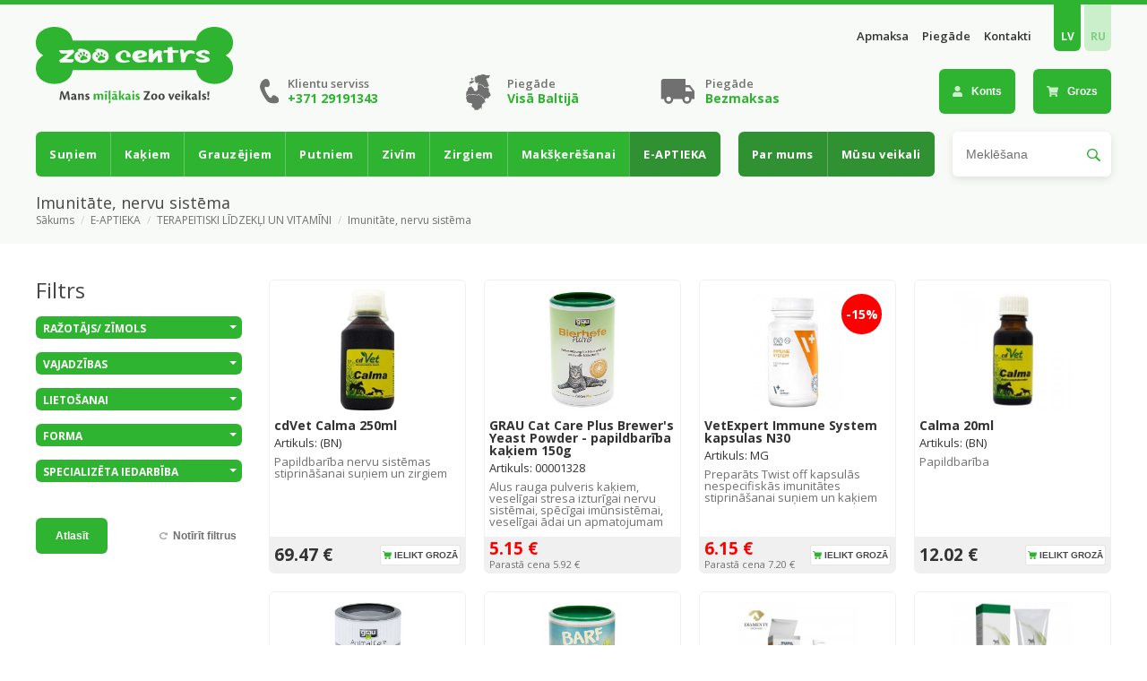

--- FILE ---
content_type: text/html; charset=UTF-8
request_url: https://zoocentrs.lv/imunitate-nervu-sistema
body_size: 16037
content:
<!DOCTYPE html>
<html lang="lv">
<head>
    <meta charset="UTF-8">
    <meta http-equiv="X-UA-Compatible" content="IE=edge"/>
    <meta name="format-detection" content="telephone=no">
    <meta name="viewport" content="width=device-width, initial-scale=1.0, maximum-scale=1"/>

            <title> |  ZooCentrs.lv</title>
        <meta name="description" content="">
        <meta name="keywords" content="">

        <meta property="og:title" content=" | ZooCentrs.lv" />
        <meta property="og:description" content="" />
        <meta property="og:url" content="https://zoocentrs.lv/imunitate-nervu-sistema" />
        <meta property="og:site_name" content="Zoocentrs" />
    
            <meta property="og:image" content="https://www.zoocentrs.lv/assets/images/logo.png" />
    
    <meta name="google-site-verification" content="MykQASMcad36lJugJ8S3V8bTUQkZIifq6SQLGipzqLE"/>

    <link rel="preload" href="https://fonts.googleapis.com/css?family=Open+Sans:400,400i,600,600i,700,700i&display=swap&subset=cyrillic,cyrillic-ext,latin-ext" as="style">
    <link rel="preload" href="https://cdnjs.cloudflare.com/ajax/libs/font-awesome/5.9.0/css/all.min.css" as="style">
    <link rel="preload" href="https://cdnjs.cloudflare.com/ajax/libs/fancybox/3.5.7/jquery.fancybox.min.css" as="style">


    <link href="https://fonts.googleapis.com/css?family=Open+Sans:400,400i,600,600i,700,700i&display=swap&subset=cyrillic,cyrillic-ext,latin-ext"
          rel="stylesheet">
    <link rel="stylesheet" href="https://cdnjs.cloudflare.com/ajax/libs/font-awesome/5.9.0/css/all.min.css"
          type="text/css">
    <link rel="stylesheet" href="https://cdnjs.cloudflare.com/ajax/libs/fancybox/3.5.7/jquery.fancybox.min.css"
          type="text/css">
    <link rel="stylesheet" href="/new/css/main.css?v=1655453636">

    
    <script>
        /*! js-cookie v3.0.0-rc.1 | MIT */
        !function(e,t){"object"==typeof exports&&"undefined"!=typeof module?module.exports=t():"function"==typeof define&&define.amd?define(t):(e=e||self,function(){var n=e.Cookies,r=e.Cookies=t();r.noConflict=function(){return e.Cookies=n,r}}())}(this,function(){"use strict";function e(e){for(var t=1;t<arguments.length;t++){var n=arguments[t];for(var r in n)e[r]=n[r]}return e}var t={read:function(e){return e.replace(/(%[\dA-F]{2})+/gi,decodeURIComponent)},write:function(e){return encodeURIComponent(e).replace(/%(2[346BF]|3[AC-F]|40|5[BDE]|60|7[BCD])/g,decodeURIComponent)}};return function n(r,o){function i(t,n,i){if("undefined"!=typeof document){"number"==typeof(i=e({},o,i)).expires&&(i.expires=new Date(Date.now()+864e5*i.expires)),i.expires&&(i.expires=i.expires.toUTCString()),t=encodeURIComponent(t).replace(/%(2[346B]|5E|60|7C)/g,decodeURIComponent).replace(/[()]/g,escape),n=r.write(n,t);var c="";for(var u in i)i[u]&&(c+="; "+u,!0!==i[u]&&(c+="="+i[u].split(";")[0]));return document.cookie=t+"="+n+c}}return Object.create({set:i,get:function(e){if("undefined"!=typeof document&&(!arguments.length||e)){for(var n=document.cookie?document.cookie.split("; "):[],o={},i=0;i<n.length;i++){var c=n[i].split("="),u=c.slice(1).join("=");'"'===u[0]&&(u=u.slice(1,-1));try{var f=t.read(c[0]);if(o[f]=r.read(u,f),e===f)break}catch(e){}}return e?o[e]:o}},remove:function(t,n){i(t,"",e({},n,{expires:-1}))},withAttributes:function(t){return n(this.converter,e({},this.attributes,t))},withConverter:function(t){return n(e({},this.converter,t),this.attributes)}},{attributes:{value:Object.freeze(o)},converter:{value:Object.freeze(r)}})}(t,{path:"/"})});
        var Cookies2 = Cookies.noConflict();
    </script>

</head>

<body id="main-body">
<script>
    window.fbAsyncInit = function () {
        FB.init({
            appId: '1483369888642294',
            xfbml: true,
            version: 'v2.4'
        });
    };
    (function (d, s, id) {
        var js, fjs = d.getElementsByTagName(s)[0];
        if (d.getElementById(id)) {
            return;
        }
        js = d.createElement(s);
        js.id = id;
        js.src = "//connect.facebook.net/en_US/sdk.js";
        fjs.parentNode.insertBefore(js, fjs);
    }(document, 'script', 'facebook-jssdk'));

</script>

<div id="vue-container">

    <div id="header" class="">
        <div class="container">
            <button class="navigation-toggle show-on-mobile" data-side-panel-toggle="nav"><i class="fas fa-bars"></i>
            </button>
            <button class="cart-toggle show-on-mobile" data-side-panel-toggle="cart"><i class="fas fa-shopping-cart"></i>
            </button>

            <a href="/" id="logo" class="mr-3"><img src="/assets/images/logo.svg" alt="Zoocentrs Logo"/></a>

            <div class="header-content">
                <div class="top-navigation">
                                            <a href="/apmaksa">Apmaksa</a>
                                            <a href="/piegade">Piegāde</a>
                                            <a href="/kontakti">Kontakti</a>
                    
                    <div class="lang">
                                                    <a href="/changeLang/lv"
                               class="active">LV</a>
                                                    <a href="/changeLang/ru"
                               class="">RU</a>
                                            </div>
                </div>

                <div class="bottom-navigation">
                    <div class="info-blocks">
                        <div class="details mr-3"><img alt="Klientu serviss" src="/assets/images/icons/grey-phone.svg" /> <span>Klientu serviss <b>+371 29191343</b></span></div>

<div class="details mr-3"><img alt="Piegāde" height="45px" src="/assets/images/icons/grey-baltics.svg" /> <span>Piegāde <b>Visā Baltijā</b></span></div>

<div class="details"><img alt="Piegāde bezmkasas" src="/assets/images/icons/grey-bus.svg" /> <span>Piegāde <b>Bezmaksas</b></span></div>
                    </div>

                    <form action="/search" method="GET" class="search-box hide-on-desktop-flex">
                        <input type="text" name="searchText" class="form-control"
                               placeholder="Meklē&scaron;ana">
                        <button type="submit"><img src="/assets/images/icons/search.svg" alt=""/></button>
                    </form>

                    <div class="dropdown dropdown-with-click ml-2">
                        <button class="button button-green button-lg"><i
                                    class="fas fa-user button-icon"></i> Konts</button>
                        <div class="dropdown-content  double-min-width  dropdown-pull-right">
                            <div class="content">
                                                                    <div class="dropdown-user-login">
                                        <div class="info-block">
                                            <h3>Vēl nēesi reģistrējies?</h3>
                                            <p><a href="/shop" class="arrow-button arrow-button-dark-grey">Reģistrēties</a>
                                            </p>
                                        </div>
                                        <form method="post" action="/shop/login" id="loginForm">
                                            <div class="alert alert-danger alert-minimal" style="display: none;" id="errorLog">
                                                <strong>Kļūda!</strong> Lietotājs netika atrasts!<br><br>
                                            </div>
                                            <input type="hidden" name="_token" value="WdUwust3osw4jSP2I6YH2VAffOrtYNGrst2oWPrP">
                                            <input type="text" placeholder="E-pasts" name="email"/>
                                            <input type="password" placeholder="Parole" class="no-margin-bottom" name="password"/>
                                            <div class="actions mt-1">
                                                <a href="/shop/forgot" class="pull-left forgot-password">Aizmirsāt paroli?</a>
                                                <button class="arrow-button arrow-button-dark-grey pull-right" style="cursor: pointer;">Ieiet</button>
                                            </div>
                                        </form>
                                    </div>
                                                            </div>
                        </div>
                    </div>

                    <small-cart></small-cart>
                </div>
            </div>

            <div id="navigation" data-side-panel-target="nav">
                <div class="dropdown-to-side-nav-title show-on-mobile">Navigācija
    <button data-side-panel-toggle="nav"></button>
</div>

<div class="bottom-details show-on-mobile">
    <div class="lang">
                    <a href="/changeLang/lv"
               class="active">LV</a>
                    <a href="/changeLang/ru"
               class="">RU</a>
            </div>

    <a href="#" class="button button-light-green">Konts</a>
    <a href="/kontakti" class="button button-green">Kontakti</a>
</div>

<div class="nav-wrap">

    <ul class="nav light-nav">
            <li class="nav-dropdown full-width   ">
            
            <a href="#">Suņiem</a>

            <div class="dropdown-content">
                <div class="content">
                    <div class="content-overflow">
                                                    <div class="content-block ">
                                                                                                    <h4 class="nav-category ">BARĪBAS UN GARDUMI</h4>
                                    <ul>
                                                                                    <li class="isBold">
                                                <a href="/sausa-sunu-bariba">SAUSĀ SUŅU BARĪBA</a>
                                            </li>
                                                                                    <li class="isBold">
                                                <a href="/konservi-suniem">KONSERVI SUŅIEM</a>
                                            </li>
                                                                                    <li class="">
                                                <a href="/gardumi-un-kaltejumi">Gardumi un kaltējumi</a>
                                            </li>
                                                                                    <li class="isBold">
                                                <a href="/grau-hokamix-vitamini">GRAU, HOKAMIX vitamīni</a>
                                            </li>
                                                                                    <li class="">
                                                <a href="/vitamini-un-piedevas">Vitamīni un piedevas</a>
                                            </li>
                                                                                    <li class="isBold">
                                                <a href="/noliktavas-tirisana">NOLIKTAVAS TĪRĪ&Scaron;ANA</a>
                                            </li>
                                                                            </ul>
                                                            </div>
                                                    <div class="content-block ">
                                                                                                    <h4 class="nav-category ">HIGIĒNAS PRECES</h4>
                                    <ul>
                                                                                    <li class="">
                                                <a href="/biksites-un-autini">Biksītes un autiņi</a>
                                            </li>
                                                                                    <li class="">
                                                <a href="/maisini-un-lapstinas">Maisiņi un lāpstiņas</a>
                                            </li>
                                                                                    <li class="">
                                                <a href="/mitras-salvetes">Mitrās salvetes</a>
                                            </li>
                                                                                    <li class="">
                                                <a href="/tualetes-un-paladzini">Tualetes un paladziņi</a>
                                            </li>
                                                                                    <li class="">
                                                <a href="/smakas-un-traipu-nonemsanai">Smakas un traipu noņem&scaron;anai</a>
                                            </li>
                                                                                    <li class="">
                                                <a href="/atbaidisanas-un-pievilinasanas-lidzekli">Atbaidī&scaron;anas un pievilinā&scaron;anas līdzekļi</a>
                                            </li>
                                                                            </ul>
                                                            </div>
                                                    <div class="content-block ">
                                                                                                    <h4 class="nav-category ">MĀJAS LABIEKĀRTO&Scaron;ANA</h4>
                                    <ul>
                                                                                    <li class="isBold">
                                                <a href="/ziemassvetku-preces">ZIEMASSVĒTKU PRECES</a>
                                            </li>
                                                                                    <li class="">
                                                <a href="/atvesinosi-vasarai">❅ Atvēsino&scaron;i - Vasarai ❅</a>
                                            </li>
                                                                                    <li class="">
                                                <a href="/trepites">Trepītes</a>
                                            </li>
                                                                                    <li class="">
                                                <a href="/ventilatori">Ventilatori</a>
                                            </li>
                                                                                    <li class="">
                                                <a href="/blodas-stativi">Bļodas, statīvi</a>
                                            </li>
                                                                                    <li class="">
                                                <a href="/buri-un-nozogojumi">Būri un nožogojumi</a>
                                            </li>
                                                                                    <li class="">
                                                <a href="/gulvietas">Guļvietas</a>
                                            </li>
                                                                                    <li class="">
                                                <a href="/radiosetas">Radiosētas</a>
                                            </li>
                                                                                    <li class="">
                                                <a href="/rotallietas">Rotaļlietas</a>
                                            </li>
                                                                                    <li class="">
                                                <a href="/sunu-budas">Suņu būdas</a>
                                            </li>
                                                                            </ul>
                                                            </div>
                                                    <div class="content-block ">
                                                                                                    <h4 class="nav-category ">PRETPARAZĪTU LĪDZEKĻI</h4>
                                    <ul>
                                                                                    <li class="">
                                                <a href="/bio-pretparazitu-lidzekli744">BIO pretparazītu līdzekļi</a>
                                            </li>
                                                                                    <li class="">
                                                <a href="/attarposanas-lidzekli-bezrecepsu-zales2787">Attārpo&scaron;anas līdzekļi bezrecep&scaron;u zāles</a>
                                            </li>
                                                                                    <li class="">
                                                <a href="/pretblusu/pretercu-lidzekli-bezrecepsu-zales859">Pretblusu/ pretērču  līdzekļi bezrecep&scaron;u zāles</a>
                                            </li>
                                                                                    <li class="">
                                                <a href="/pincetes">Pincetes</a>
                                            </li>
                                                                            </ul>
                                                            </div>
                                                    <div class="content-block ">
                                                                                                    <h4 class="nav-category ">KOP&Scaron;ANAS LĪDZEKĻI</h4>
                                    <ul>
                                                                                    <li class="isBold">
                                                <a href="/chris-christensen">CHRIS CHRISTENSEN</a>
                                            </li>
                                                                                    <li class="isBold">
                                                <a href="/eye-envy8290">Eye Envy</a>
                                            </li>
                                                                                    <li class="isBold">
                                                <a href="/botaniqa">BOTANIQA</a>
                                            </li>
                                                                                    <li class="isBold">
                                                <a href="/igroom">iGroom</a>
                                            </li>
                                                                                    <li class="">
                                                <a href="/acu-kopsana2985">Acu kop&scaron;ana</a>
                                            </li>
                                                                                    <li class="">
                                                <a href="/apmatojuma-kopsana4758">Apmatojuma kop&scaron;ana</a>
                                            </li>
                                                                                    <li class="">
                                                <a href="/ausu-kopsana6093">Ausu kop&scaron;ana</a>
                                            </li>
                                                                                    <li class="">
                                                <a href="/kepu-kopsana">Ķepu kop&scaron;ana</a>
                                            </li>
                                                                                    <li class="">
                                                <a href="/zobu-kopsana2773">Zobu kop&scaron;ana</a>
                                            </li>
                                                                                    <li class="">
                                                <a href="/cerpjamas-masinites">Cērpjamās ma&scaron;īnītes</a>
                                            </li>
                                                                                    <li class="">
                                                <a href="/dvieli-un-prieksauti">Dvieļi un priek&scaron;auti</a>
                                            </li>
                                                                                    <li class="">
                                                <a href="/gruminga-galdi">Grūminga galdi</a>
                                            </li>
                                                                                    <li class="">
                                                <a href="/furminator573">FURMINATOR</a>
                                            </li>
                                                                                    <li class="">
                                                <a href="/kemmes6943">Ķemmes</a>
                                            </li>
                                                                                    <li class="">
                                                <a href="/nagu-knaibles-un-viles">Nagu knaibles un vīles</a>
                                            </li>
                                                                                    <li class="">
                                                <a href="/skeres">&Scaron;ķēres</a>
                                            </li>
                                                                                    <li class="">
                                                <a href="/puku-nonemsanas-rullitis">Pūku noņem&scaron;anas rullītis</a>
                                            </li>
                                                                            </ul>
                                                            </div>
                                                    <div class="content-block ">
                                                                                                    <h4 class="nav-category ">APĢĒRBI UN PIEDERUMI</h4>
                                    <ul>
                                                                                    <li class="isBold">
                                                <a href="/apgerba-izpardosana">APĢĒRBA IZPĀRDO&Scaron;ANA</a>
                                            </li>
                                                                                    <li class="">
                                                <a href="/apgerbi-un-zabacini">Apģērbi un zābaciņi</a>
                                            </li>
                                                                                    <li class="">
                                                <a href="/saulesbrilles">Saulesbrilles </a>
                                            </li>
                                                                                    <li class="">
                                                <a href="/ausu-aizsegi">Ausu aizsegi</a>
                                            </li>
                                                                            </ul>
                                                            </div>
                                                    <div class="content-block ">
                                                                                                    <h4 class="nav-category ">APĢĒRBS GRŪMERIEM</h4>
                                    <ul>
                                                                                    <li class="">
                                                <a href="/bikses">Bikses</a>
                                            </li>
                                                                                    <li class="">
                                                <a href="/krekli">Krekli</a>
                                            </li>
                                                                            </ul>
                                                            </div>
                                                    <div class="content-block ">
                                                                                                    <h4 class="nav-category ">PĀRVADĀ&Scaron;ANA UN PASTAIGĀ&Scaron;ANA</h4>
                                    <ul>
                                                                                    <li class="isBold">
                                                <a href="/auto-drosiba">Auto dro&scaron;ība</a>
                                            </li>
                                                                                    <li class="">
                                                <a href="/izsekosanas-kaklasiksnas">Izseko&scaron;anas kaklasiksnas</a>
                                            </li>
                                                                                    <li class="">
                                                <a href="/dresuras-kaklasiksnas">Dresūras kaklasiksnas</a>
                                            </li>
                                                                                    <li class="">
                                                <a href="/transportesanas-rati">Transportē&scaron;anas rati</a>
                                            </li>
                                                                                    <li class="">
                                                <a href="/durvis">Durvis</a>
                                            </li>
                                                                                    <li class="">
                                                <a href="/glabsanas-vestes">Glāb&scaron;anas vestes</a>
                                            </li>
                                                                                    <li class="">
                                                <a href="/izstazu-pavadas">Izstāžu pavadas</a>
                                            </li>
                                                                                    <li class="isBold">
                                                <a href="/flexi-inerces-pavadas">FLEXI inerces pavadas</a>
                                            </li>
                                                                                    <li class="">
                                                <a href="/pavadas">Pavadas</a>
                                            </li>
                                                                                    <li class="">
                                                <a href="/siksnas-un-iemaukti166">Siksnas un iemaukti</a>
                                            </li>
                                                                                    <li class="">
                                                <a href="/uzpurni8273">Uzpurņi</a>
                                            </li>
                                                                                    <li class="">
                                                <a href="/parklaji-auto-sedeklim">Pārklāji auto sēdeklim</a>
                                            </li>
                                                                                    <li class="">
                                                <a href="/somas-un-rati">Somas un rati</a>
                                            </li>
                                                                                    <li class="">
                                                <a href="/transportesanas-konteineri">Transportē&scaron;anas  konteineri</a>
                                            </li>
                                                                                    <li class="">
                                                <a href="/velosipeda-stiprinajumi">Velosipēda stiprinājumi</a>
                                            </li>
                                                                                    <li class="isBold">
                                                <a href="/tumsam-laikam-izgaismojosi">Tum&scaron;am laikam-izgaismojo&scaron;i</a>
                                            </li>
                                                                            </ul>
                                                            </div>
                                                    <div class="content-block ">
                                                                                                    <h4 class="nav-category ">DĀVANAS</h4>
                                    <ul>
                                                                                    <li class="">
                                                <a href="/atslegu-piekarini">Atslēgu piekariņi</a>
                                            </li>
                                                                                    <li class="">
                                                <a href="/davanu-kartes46">Dāvanu kartes</a>
                                            </li>
                                                                                    <li class="">
                                                <a href="/davanu-maisini">Dāvanu maisiņi</a>
                                            </li>
                                                                                    <li class="">
                                                <a href="/davanu-kastes">Dāvanu kastes</a>
                                            </li>
                                                                                    <li class="">
                                                <a href="/majas-dekors">Mājas dekors</a>
                                            </li>
                                                                            </ul>
                                                            </div>
                                            </div>
                </div>
            </div>
        </li>
            <li class="nav-dropdown full-width   ">
            
            <a href="#">Kaķiem</a>

            <div class="dropdown-content">
                <div class="content">
                    <div class="content-overflow">
                                                    <div class="content-block ">
                                                                                                    <h4 class="nav-category ">BARĪBAS UN GARDUMI</h4>
                                    <ul>
                                                                                    <li class="isBold">
                                                <a href="/sausa-kaku-bariba">SAUSĀ KAĶU BARĪBA</a>
                                            </li>
                                                                                    <li class="isBold">
                                                <a href="/kaku-konservi">KAĶU KONSERVI</a>
                                            </li>
                                                                                    <li class="">
                                                <a href="/gardumi">Gardumi</a>
                                            </li>
                                                                                    <li class="isBold">
                                                <a href="/grau-hokamix-vitamini9980">GRAU, HOKAMIX vitamīni</a>
                                            </li>
                                                                                    <li class="">
                                                <a href="/vitamini-un-piedevas8772">Vitamīni un piedevas</a>
                                            </li>
                                                                                    <li class="">
                                                <a href="/zale-un-metra-kakiem">Zāle un mētra  kaķiem</a>
                                            </li>
                                                                                    <li class="isBold">
                                                <a href="/noliktavas-tirisana9744">NOLIKTAVAS TĪRĪ&Scaron;ANA</a>
                                            </li>
                                                                            </ul>
                                                            </div>
                                                    <div class="content-block ">
                                                                                                    <h4 class="nav-category ">SMILTIS UN TUALETES PIEDERUMI</h4>
                                    <ul>
                                                                                    <li class="isBold">
                                                <a href="/smiltis-un-pakaisi">Smiltis un pakai&scaron;i</a>
                                            </li>
                                                                                    <li class="">
                                                <a href="/tualetes">Tualetes </a>
                                            </li>
                                                                                    <li class="">
                                                <a href="/lapstinas">Lāpstiņas</a>
                                            </li>
                                                                                    <li class="">
                                                <a href="/paladzini">Paladziņi</a>
                                            </li>
                                                                                    <li class="">
                                                <a href="/smakas-un-traipu-nonemsanai3045">Smakas un traipu noņem&scaron;anai</a>
                                            </li>
                                                                                    <li class="">
                                                <a href="/atbaidisanas-un-pievilinasanas-lidzekli3499">Atbaidī&scaron;anas un pievilinā&scaron;anas līdzekļi</a>
                                            </li>
                                                                            </ul>
                                                            </div>
                                                    <div class="content-block ">
                                                                                                    <h4 class="nav-category ">MĀJAS LABIEKĀRTO&Scaron;ANA</h4>
                                    <ul>
                                                                                    <li class="isBold">
                                                <a href="/ziemassvetku-preces5825">ZIEMASSVĒTKU PRECES</a>
                                            </li>
                                                                                    <li class="">
                                                <a href="/atvesinosi-vasarai6974">❅ Atvēsino&scaron;i - Vasarai ❅</a>
                                            </li>
                                                                                    <li class="">
                                                <a href="/blodas-un-trauki">Bļodas un trauki</a>
                                            </li>
                                                                                    <li class="">
                                                <a href="/gulvietas-un-majas">Guļvietas un mājas</a>
                                            </li>
                                                                                    <li class="isBold">
                                                <a href="/logu-un-balkona-aizsargrestes">Logu un balkona aizsargrestes</a>
                                            </li>
                                                                                    <li class="">
                                                <a href="/kaku-nagu-asinamie">Kaķu nagu asināmie</a>
                                            </li>
                                                                                    <li class="">
                                                <a href="/rotallietas7701">Rotaļlietas</a>
                                            </li>
                                                                            </ul>
                                                            </div>
                                                    <div class="content-block ">
                                                                                                    <h4 class="nav-category ">KOP&Scaron;ANAS LĪDZEKĻI</h4>
                                    <ul>
                                                                                    <li class="isBold">
                                                <a href="/chris-christensen2080">CHRIS CHRISTENSEN</a>
                                            </li>
                                                                                    <li class="isBold">
                                                <a href="/botaniqa3470">BOTANIQA</a>
                                            </li>
                                                                                    <li class="isBold">
                                                <a href="/eye-envy">Eye Envy</a>
                                            </li>
                                                                                    <li class="isBold">
                                                <a href="/igroom8153">iGroom</a>
                                            </li>
                                                                                    <li class="">
                                                <a href="/acu-kopsana">Acu kop&scaron;ana</a>
                                            </li>
                                                                                    <li class="">
                                                <a href="/apmatojuma-kopsana">Apmatojuma kop&scaron;ana</a>
                                            </li>
                                                                                    <li class="">
                                                <a href="/ausu-kopsana">Ausu kop&scaron;ana</a>
                                            </li>
                                                                                    <li class="">
                                                <a href="/zobu-kopsana">Zobu kop&scaron;ana</a>
                                            </li>
                                                                                    <li class="">
                                                <a href="/dvieli-un-prieksauti777">Dvieļi un priek&scaron;auti</a>
                                            </li>
                                                                                    <li class="">
                                                <a href="/furminator2246">FURMINATOR</a>
                                            </li>
                                                                                    <li class="">
                                                <a href="/kemmes">Ķemmes</a>
                                            </li>
                                                                                    <li class="">
                                                <a href="/nagu-knaibles-un-viles1844">Nagu knaibles un vīles</a>
                                            </li>
                                                                                    <li class="">
                                                <a href="/skeres4675">&Scaron;ķēres</a>
                                            </li>
                                                                            </ul>
                                                            </div>
                                                    <div class="content-block ">
                                                                                                    <h4 class="nav-category ">PRETPARAZĪTU LĪDZEKĻI</h4>
                                    <ul>
                                                                                    <li class="">
                                                <a href="/bio-pretparazitu-lidzekli4025">BIO pretparazītu līdzekļi</a>
                                            </li>
                                                                                    <li class="">
                                                <a href="/attarposanas-lidzekli-bezrecepsu-zales2635">Attārpo&scaron;anas līdzekļi bezrecep&scaron;u zāles</a>
                                            </li>
                                                                                    <li class="">
                                                <a href="/pretblusu/pretercu-lidzekli-bezrecepsu-zales6448">Pretblusu/ pretērču  līdzekļi bezrecep&scaron;u zāles</a>
                                            </li>
                                                                                    <li class="">
                                                <a href="/pincetes2447">Pincetes</a>
                                            </li>
                                                                            </ul>
                                                            </div>
                                                    <div class="content-block ">
                                                                                                    <h4 class="nav-category ">APĢĒRBS GRŪMERIEM</h4>
                                    <ul>
                                                                                    <li class="">
                                                <a href="/bikses3745">Bikses</a>
                                            </li>
                                                                                    <li class="">
                                                <a href="/krekli2687">Krekli</a>
                                            </li>
                                                                            </ul>
                                                            </div>
                                                    <div class="content-block ">
                                                                                                    <h4 class="nav-category ">PĀRVADĀ&Scaron;ANA UN PASTAIGA&Scaron;ANA</h4>
                                    <ul>
                                                                                    <li class="">
                                                <a href="/durvis5670">Durvis</a>
                                            </li>
                                                                                    <li class="">
                                                <a href="/konteineri-un-somas">Konteineri un somas</a>
                                            </li>
                                                                                    <li class="">
                                                <a href="/siksnas-un-iemaukti">Siksnas un iemaukti</a>
                                            </li>
                                                                            </ul>
                                                            </div>
                                                    <div class="content-block ">
                                                                                                    <h4 class="nav-category ">DĀVANAS</h4>
                                    <ul>
                                                                                    <li class="">
                                                <a href="/davanu-kartes8973">Dāvanu kartes</a>
                                            </li>
                                                                                    <li class="">
                                                <a href="/davanu-kastes6351">Dāvanu kastes</a>
                                            </li>
                                                                                    <li class="">
                                                <a href="/davanu-maisini3904">Dāvanu maisiņi</a>
                                            </li>
                                                                            </ul>
                                                            </div>
                                            </div>
                </div>
            </div>
        </li>
            <li class="nav-dropdown full-width   ">
            
            <a href="#">Grauzējiem</a>

            <div class="dropdown-content">
                <div class="content">
                    <div class="content-overflow">
                                                    <div class="content-block ">
                                                                                                    <h4 class="nav-category ">BARĪBAS UN PIEDEVAS</h4>
                                    <ul>
                                                                                    <li class="isBold">
                                                <a href="/bariba">Barība</a>
                                            </li>
                                                                                    <li class="">
                                                <a href="/gardumi-un-vitamini">Gardumi un vitamīni</a>
                                            </li>
                                                                                    <li class="">
                                                <a href="/siens">Siens</a>
                                            </li>
                                                                            </ul>
                                                            </div>
                                                    <div class="content-block ">
                                                                                                    <h4 class="nav-category ">BŪRI UN PIEDERUMI</h4>
                                    <ul>
                                                                                    <li class="">
                                                <a href="/aksesuari1139">Aksesuāri </a>
                                            </li>
                                                                                    <li class="">
                                                <a href="/buri3429">Būri</a>
                                            </li>
                                                                                    <li class="">
                                                <a href="/majinas">Mājiņas</a>
                                            </li>
                                                                                    <li class="">
                                                <a href="/trauki-un-dzirdinatavas">Trauki un dzirdinātavas</a>
                                            </li>
                                                                                    <li class="">
                                                <a href="/iemaukti">Iemaukti</a>
                                            </li>
                                                                            </ul>
                                                            </div>
                                                    <div class="content-block ">
                                                                                                    <h4 class="nav-category ">PAKAI&Scaron;I UN TUALETES</h4>
                                    <ul>
                                                                                    <li class="">
                                                <a href="/skaidas-un-smiltis">Skaidas un smiltis</a>
                                            </li>
                                                                                    <li class="">
                                                <a href="/tualetes666">Tualetes</a>
                                            </li>
                                                                            </ul>
                                                            </div>
                                                    <div class="content-block ">
                                                                                                    <h4 class="nav-category ">KOP&Scaron;ANAS LĪDZEKĻI</h4>
                                    <ul>
                                                                                    <li class="">
                                                <a href="/kopsanas-lidzekli2156">Kop&scaron;anas līdzekļi</a>
                                            </li>
                                                                                    <li class="">
                                                <a href="/tirisanas-lidzekli">Tīrī&scaron;anas līdzekļi</a>
                                            </li>
                                                                            </ul>
                                                            </div>
                                                    <div class="content-block ">
                                                                                                    <h4 class="nav-category ">DĀVANAS</h4>
                                    <ul>
                                                                                    <li class="">
                                                <a href="/davanu-kartes1757">Dāvanu kartes</a>
                                            </li>
                                                                            </ul>
                                                            </div>
                                            </div>
                </div>
            </div>
        </li>
            <li class="nav-dropdown full-width   ">
            
            <a href="#">Putniem</a>

            <div class="dropdown-content">
                <div class="content">
                    <div class="content-overflow">
                                                    <div class="content-block ">
                                                                                                    <h4 class="nav-category ">BARĪBAS UN PIEDEVAS</h4>
                                    <ul>
                                                                                    <li class="isBold">
                                                <a href="/bariba6448">Barība</a>
                                            </li>
                                                                                    <li class="">
                                                <a href="/gardumi-un-vitamini4412">Gardumi un vitamīni</a>
                                            </li>
                                                                            </ul>
                                                            </div>
                                                    <div class="content-block  no-margin-menu ">
                                                                    <ul>
                                        <li class="isBold">
                                            <a href="/noliktavas-tirisana3434">NOLIKTAVAS TĪRĪ&Scaron;ANA</a>
                                        </li>
                                    </ul>
                                                                                            </div>
                                                    <div class="content-block ">
                                                                                                    <h4 class="nav-category ">BŪRI UN PIEDERUMI</h4>
                                    <ul>
                                                                                    <li class="">
                                                <a href="/buri">Būri</a>
                                            </li>
                                                                                    <li class="">
                                                <a href="/smiltis1089">Smiltis</a>
                                            </li>
                                                                                    <li class="">
                                                <a href="/aksesuari">Aksesuāri</a>
                                            </li>
                                                                            </ul>
                                                            </div>
                                                    <div class="content-block ">
                                                                                                    <h4 class="nav-category ">DĀVANAS</h4>
                                    <ul>
                                                                                    <li class="">
                                                <a href="/davanu-kartes1661">Dāvanu kartes</a>
                                            </li>
                                                                            </ul>
                                                            </div>
                                            </div>
                </div>
            </div>
        </li>
            <li class="nav-dropdown full-width   ">
            
            <a href="#">Zivīm</a>

            <div class="dropdown-content">
                <div class="content">
                    <div class="content-overflow">
                                                    <div class="content-block ">
                                                                                                    <h4 class="nav-category ">AKVĀRIJI UN TERĀRIJI</h4>
                                    <ul>
                                                                                    <li class="isBold">
                                                <a href="/noliktavas-tirisana7270">NOLIKTAVAS TĪRĪ&Scaron;ANA</a>
                                            </li>
                                                                                    <li class="isBold">
                                                <a href="/akvariji-un-terariji">Akvāriji un terāriji</a>
                                            </li>
                                                                                    <li class="">
                                                <a href="/dekoracijas-un-augi">Dekorācijas un augi</a>
                                            </li>
                                                                                    <li class="">
                                                <a href="/skapji-akvarijiem">Skapji akvārijiem</a>
                                            </li>
                                                                                    <li class="">
                                                <a href="/grunti-un-substrati">Grunti un substrāti</a>
                                            </li>
                                                                                    <li class="">
                                                <a href="/piederumi">Piederumi</a>
                                            </li>
                                                                            </ul>
                                                            </div>
                                                    <div class="content-block ">
                                                                                                    <h4 class="nav-category ">BARĪBAS UN PIEDEVAS</h4>
                                    <ul>
                                                                                    <li class="isBold">
                                                <a href="/bariba-zivim">Barība zivīm</a>
                                            </li>
                                                                                    <li class="">
                                                <a href="/bariba-rapuliem">Barība  rāpuļiem</a>
                                            </li>
                                                                                    <li class="">
                                                <a href="/vitamini-un-minerali">Vitamīni un minerāli</a>
                                            </li>
                                                                            </ul>
                                                            </div>
                                                    <div class="content-block ">
                                                                                                    <h4 class="nav-category ">KOP&Scaron;ANAS LĪDZEKĻI</h4>
                                    <ul>
                                                                                    <li class="">
                                                <a href="/medikamenti">Medikamenti</a>
                                            </li>
                                                                                    <li class="">
                                                <a href="/meslojumi">Mēslojumi</a>
                                            </li>
                                                                                    <li class="">
                                                <a href="/testi">Testi</a>
                                            </li>
                                                                                    <li class="">
                                                <a href="/udens-kondicionieri">Ūdens kondicionieri</a>
                                            </li>
                                                                            </ul>
                                                            </div>
                                                    <div class="content-block ">
                                                                                                    <h4 class="nav-category ">IEKĀRTAS</h4>
                                    <ul>
                                                                                    <li class="isBold">
                                                <a href="/noliktavas-tirisana6172">NOLIKTAVAS TĪRĪ&Scaron;ANA</a>
                                            </li>
                                                                                    <li class="">
                                                <a href="/apgaismosana">Apgaismo&scaron;ana</a>
                                            </li>
                                                                                    <li class="">
                                                <a href="/barotavas">Barotavas</a>
                                            </li>
                                                                                    <li class="">
                                                <a href="/co2-sistemas">CO2 sistēmas</a>
                                            </li>
                                                                                    <li class="">
                                                <a href="/dzesinataji">Dzesinātāji</a>
                                            </li>
                                                                                    <li class="">
                                                <a href="/akvarija-filtri">Akvārija filtri</a>
                                            </li>
                                                                                    <li class="">
                                                <a href="/filtru-materiali">Filtru materiāli</a>
                                            </li>
                                                                                    <li class="">
                                                <a href="/gaisa-kompresori">Gaisa kompresori</a>
                                            </li>
                                                                                    <li class="">
                                                <a href="/silditaji">Sildītāji</a>
                                            </li>
                                                                                    <li class="">
                                                <a href="/sukni">Sūkņi</a>
                                            </li>
                                                                                    <li class="">
                                                <a href="/uv-sterilizatori">UV sterilizatori</a>
                                            </li>
                                                                                    <li class="">
                                                <a href="/rezerves-dalas">Rezerves daļas</a>
                                            </li>
                                                                            </ul>
                                                            </div>
                                                    <div class="content-block ">
                                                                                                    <h4 class="nav-category ">DĪĶI</h4>
                                    <ul>
                                                                                    <li class="">
                                                <a href="/bariba-dika-zivim63">Barība dīķa zivīm</a>
                                            </li>
                                                                                    <li class="">
                                                <a href="/lidzekli-dikiem">Līdzekļi dīķiem</a>
                                            </li>
                                                                                    <li class="">
                                                <a href="/lidzekli-diku-zivim">Līdzekļi dīķu zivīm</a>
                                            </li>
                                                                                    <li class="">
                                                <a href="/sukni3826">Sūkņi</a>
                                            </li>
                                                                            </ul>
                                                            </div>
                                                    <div class="content-block ">
                                                                                                    <h4 class="nav-category ">DĀVANAS</h4>
                                    <ul>
                                                                                    <li class="">
                                                <a href="/davanu-kartes4947">Dāvanu kartes</a>
                                            </li>
                                                                            </ul>
                                                            </div>
                                            </div>
                </div>
            </div>
        </li>
            <li class="nav-dropdown full-width   ">
            
            <a href="#">Zirgiem</a>

            <div class="dropdown-content">
                <div class="content">
                    <div class="content-overflow">
                                                    <div class="content-block ">
                                                                                                    <h4 class="nav-category ">BARĪBAS UN PIEDEVAS</h4>
                                    <ul>
                                                                                    <li class="isBold">
                                                <a href="/baribas">Barības</a>
                                            </li>
                                                                                    <li class="">
                                                <a href="/vitamini-un-piedevas7414">Vitamīni un piedevas</a>
                                            </li>
                                                                            </ul>
                                                            </div>
                                                    <div class="content-block ">
                                                                                                    <h4 class="nav-category ">KOP&Scaron;ANAS LĪDZEKĻI</h4>
                                    <ul>
                                                                                    <li class="">
                                                <a href="/kemmes4351">Ķemmes</a>
                                            </li>
                                                                                    <li class="">
                                                <a href="/cerpjamas-masinites6177">Cērpjamās ma&scaron;īnītes</a>
                                            </li>
                                                                                    <li class="">
                                                <a href="/kopsanas-lidzekli9800">Kop&scaron;anas līdzekļi</a>
                                            </li>
                                                                                    <li class="">
                                                <a href="/zirgu-geli">Zirgu gēli</a>
                                            </li>
                                                                            </ul>
                                                            </div>
                                            </div>
                </div>
            </div>
        </li>
            <li class="nav-dropdown full-width   ">
            
            <a href="#">Mak&scaron;ķerē&scaron;anai</a>

            <div class="dropdown-content">
                <div class="content">
                    <div class="content-overflow">
                                                    <div class="content-block  no-margin-menu ">
                                                                    <ul>
                                        <li class="">
                                            <a href="/auklas9276">AUKLAS</a>
                                        </li>
                                    </ul>
                                                                                            </div>
                                                    <div class="content-block  no-margin-menu ">
                                                                    <ul>
                                        <li class="">
                                            <a href="/spoles4121">SPOLES</a>
                                        </li>
                                    </ul>
                                                                                            </div>
                                                    <div class="content-block  no-margin-menu ">
                                                                    <ul>
                                        <li class="">
                                            <a href="/manekli">MĀNEKĻI</a>
                                        </li>
                                    </ul>
                                                                                            </div>
                                                    <div class="content-block  no-margin-menu ">
                                                                    <ul>
                                        <li class="">
                                            <a href="/aki">ĀĶI</a>
                                        </li>
                                    </ul>
                                                                                            </div>
                                                    <div class="content-block  no-margin-menu ">
                                                                    <ul>
                                        <li class="">
                                            <a href="/aksesuari7356">AKSESUĀRI</a>
                                        </li>
                                    </ul>
                                                                                            </div>
                                                    <div class="content-block  no-margin-menu ">
                                                                    <ul>
                                        <li class="">
                                            <a href="/makskeres">MAK&Scaron;ĶERES</a>
                                        </li>
                                    </ul>
                                                                                            </div>
                                                    <div class="content-block  no-margin-menu ">
                                                                    <ul>
                                        <li class="">
                                            <a href="/cimdi">CIMDI</a>
                                        </li>
                                    </ul>
                                                                                            </div>
                                            </div>
                </div>
            </div>
        </li>
            <li class="nav-dropdown full-width highlight  ">
            
            <a href="#">E-APTIEKA</a>

            <div class="dropdown-content">
                <div class="content">
                    <div class="content-overflow">
                                                    <div class="content-block ">
                                                                                                    <h4 class="nav-category ">VETERINĀRĀS BARĪBAS</h4>
                                    <ul>
                                                                                    <li class="isBold">
                                                <a href="/noliktavas-tirisana2526">NOLIKTAVAS TĪRĪ&Scaron;ANA</a>
                                            </li>
                                                                                    <li class="">
                                                <a href="/veterinarie-konservi-kakiem">Veterinārie konservi kaķiem</a>
                                            </li>
                                                                                    <li class="">
                                                <a href="/veterinarie-konservi-suniem">Veterinārie konservi suņiem</a>
                                            </li>
                                                                                    <li class="">
                                                <a href="/veterinara-sausa-bariba-kakiem">Veterinārā sausā barība kaķiem</a>
                                            </li>
                                                                                    <li class="">
                                                <a href="/veterinara-sausa-bariba-suniem">Veterinārā sausā barība suņiem</a>
                                            </li>
                                                                                    <li class="">
                                                <a href="/speciala-partika-atveselosanas-posmam">Speciālā pārtika atveseļo&scaron;anās posmam</a>
                                            </li>
                                                                                    <li class="">
                                                <a href="/piena-maisijumi-kuceniem/kakeniem">Piena maisījumi kucēniem/kaķēniem</a>
                                            </li>
                                                                            </ul>
                                                            </div>
                                                    <div class="content-block ">
                                                                                                    <h4 class="nav-category ">PROBLĒMU RISINĀ&Scaron;ANAI</h4>
                                    <ul>
                                                                                    <li class="">
                                                <a href="/caureja-vemsana">Caureja, vem&scaron;ana</a>
                                            </li>
                                                                                    <li class="">
                                                <a href="/koprofagija">Koprofāgija</a>
                                            </li>
                                                                                    <li class="">
                                                <a href="/nomierinosie-lidzekli">Nomierino&scaron;ie līdzekļi</a>
                                            </li>
                                                                                    <li class="">
                                                <a href="/viltus-grusniba">Viltus grūsnība</a>
                                            </li>
                                                                            </ul>
                                                            </div>
                                                    <div class="content-block ">
                                                                                                    <h4 class="nav-category ">PRETPARAZĪTU LĪDZEKĻI</h4>
                                    <ul>
                                                                                    <li class="">
                                                <a href="/bio-pretparazitu-lidzekli">BIO pretparazītu līdzekļi</a>
                                            </li>
                                                                                    <li class="">
                                                <a href="/attarposanas-lidzekli-bezrecepsu-zales">Attārpo&scaron;anas līdzekļi bezrecep&scaron;u zāles</a>
                                            </li>
                                                                                    <li class="">
                                                <a href="/pretblusu/pretercu-lidzekli-bezrecepsu-zales">Pretblusu/ pretērču  līdzekļi bezrecep&scaron;u zāles</a>
                                            </li>
                                                                                    <li class="">
                                                <a href="/pincetes9743">Pincetes</a>
                                            </li>
                                                                                    <li class="">
                                                <a href="/bitem-bezrecepsu-zales">Bitēm bezrecep&scaron;u zāles</a>
                                            </li>
                                                                            </ul>
                                                            </div>
                                                    <div class="content-block ">
                                                                                                    <h4 class="nav-category ">TERAPEITISKI LĪDZEKĻI  UN VITAMĪNI</h4>
                                    <ul>
                                                                                    <li class="">
                                                <a href="/ada-apmatojums">Āda, apmatojums</a>
                                            </li>
                                                                                    <li class="">
                                                <a href="/aknas-nieres/urinsistema">Aknas, nieres/urīnsistēma</a>
                                            </li>
                                                                                    <li class="">
                                                <a href="/baha-ziedu-terapija">Baha ziedu terapija</a>
                                            </li>
                                                                                    <li class="">
                                                <a href="/kungis-gremosanas-sistema">Kuņģis, gremo&scaron;anas sistēma</a>
                                            </li>
                                                                                    <li class="">
                                                <a href="/imunitate-nervu-sistema">Imunitāte, nervu sistēma</a>
                                            </li>
                                                                                    <li class="">
                                                <a href="/kauli-zobi-skeleta-sistema">Kauli, zobi, skeleta sistēma</a>
                                            </li>
                                                                                    <li class="">
                                                <a href="/locitavas-skrimsli">Locītavas, skrim&scaron;ļi</a>
                                            </li>
                                                                                    <li class="">
                                                <a href="/reproduktiva-sistema">Reproduktīvā sistēma</a>
                                            </li>
                                                                                    <li class="">
                                                <a href="/sirds-un-novecosana">Sirds un noveco&scaron;ana</a>
                                            </li>
                                                                                    <li class="">
                                                <a href="/vispareja-iedarbiba">Vispārēja  iedarbība</a>
                                            </li>
                                                                            </ul>
                                                            </div>
                                                    <div class="content-block ">
                                                                                                    <h4 class="nav-category ">ĀRĪGI LIETOJAMI  LĪDZEKĻI</h4>
                                    <ul>
                                                                                    <li class="">
                                                <a href="/acim">Acīm</a>
                                            </li>
                                                                                    <li class="">
                                                <a href="/ausim">Ausīm</a>
                                            </li>
                                                                                    <li class="">
                                                <a href="/adai/apmatojumam">Ādai/ apmatojumam</a>
                                            </li>
                                                                                    <li class="">
                                                <a href="/brucu-aprupei">Brūču aprūpei</a>
                                            </li>
                                                                                    <li class="">
                                                <a href="/muskuliem/locitavam">Muskuļiem/locītavām</a>
                                            </li>
                                                                                    <li class="">
                                                <a href="/zobiem/mutes-dobumam">Zobiem/mutes dobumam</a>
                                            </li>
                                                                                    <li class="">
                                                <a href="/alergiju-kontrolei">ALERĢIJU KONTROLEI</a>
                                            </li>
                                                                            </ul>
                                                            </div>
                                                    <div class="content-block ">
                                                                                                    <h4 class="nav-category ">VETERINĀRĀS MEDICĪNAS PRECES</h4>
                                    <ul>
                                                                                    <li class="">
                                                <a href="/analizu-savaksanai">Analīžu savāk&scaron;anai</a>
                                            </li>
                                                                                    <li class="">
                                                <a href="/pecoperaciju-aprupei">Pēcoperāciju aprūpei</a>
                                            </li>
                                                                                    <li class="">
                                                <a href="/parsienamie-materiali">Pārsienamie materiāli</a>
                                            </li>
                                                                                    <li class="">
                                                <a href="/noderigas-lietas">Noderīgas lietas</a>
                                            </li>
                                                                            </ul>
                                                            </div>
                                                    <div class="content-block ">
                                                                                                    <h4 class="nav-category ">DEZINFEKCIJAS, TĪRĪ&Scaron;ANAS UN AIZSARGLĪDZEKĻI</h4>
                                    <ul>
                                                                                    <li class="">
                                                <a href="/telpu-virsmu-iericu-apstradei">Telpu, virsmu, ierīču apstrādei</a>
                                            </li>
                                                                                    <li class="">
                                                <a href="/individualie-aizsarglidzekli">Individuālie aizsarglīdzekļi</a>
                                            </li>
                                                                            </ul>
                                                            </div>
                                                    <div class="content-block ">
                                                                                                    <h4 class="nav-category ">LAUKSAIMNIECĪBAS  DZĪVNIEKIEM</h4>
                                    <ul>
                                                                                    <li class="">
                                                <a href="/piedevas-profilaksei">Piedevas profilaksei</a>
                                            </li>
                                                                                    <li class="">
                                                <a href="/cukas">Cūkas</a>
                                            </li>
                                                                                    <li class="">
                                                <a href="/majputni">Mājputni</a>
                                            </li>
                                                                                    <li class="">
                                                <a href="/govis/liellopi">Govis/Liellopi</a>
                                            </li>
                                                                                    <li class="">
                                                <a href="/aitas/kazas">Aitas/kazas</a>
                                            </li>
                                                                                    <li class="">
                                                <a href="/nagu-aprupei">Nagu aprūpei</a>
                                            </li>
                                                                                    <li class="">
                                                <a href="/tesmena-aprupei">Tesmeņa aprūpei</a>
                                            </li>
                                                                                    <li class="">
                                                <a href="/noderigas-lietas6564">Noderīgas lietas</a>
                                            </li>
                                                                            </ul>
                                                            </div>
                                                    <div class="content-block ">
                                                                                                    <h4 class="nav-category ">KAITĒKĻU APKARO&Scaron;ANAI</h4>
                                    <ul>
                                                                                    <li class="">
                                                <a href="/telpu-apstradei">Telpu apstrādei</a>
                                            </li>
                                                                                    <li class="">
                                                <a href="/pret-kurmjiem-un-gliemeziem">Pret  kurmjiem un gliemežiem</a>
                                            </li>
                                                                                    <li class="">
                                                <a href="/pret-pelem-un-zurkam">Pret pelēm un žurkām</a>
                                            </li>
                                                                                    <li class="">
                                                <a href="/pret-musam-prusakiem-citiem-kukainiem">Pret mu&scaron;ām, prusakiem, citiem kukaiņiem</a>
                                            </li>
                                                                            </ul>
                                                            </div>
                                            </div>
                </div>
            </div>
        </li>
    </ul>


    <ul class="nav dark-nav">

        <li class="our-shops">
            <a href="/par-mums">Par mums</a>
        </li>
        <li class="nav-dropdown our-shops">
            <a href="#">Mūsu veikali</a>
            <div class="dropdown-content">
                <div class="content">
                    <ul>
                                                    <li><a href="/akcijas">Akcijas veikalos</a></li>
                                                    <li><a href="/vakances">Vakances</a></li>
                                                    <li><a href="/klienta-karte">Klientu karte</a></li>
                                                    <li><a href="/musu-veikali">Veikali</a></li>
                                            </ul>
                </div>
            </div>
        </li>
    </ul>

    <ul class="nav show-on-mobile">
                    <li><a href="/apmaksa">Apmaksa</a></li>
                    <li><a href="/piegade">Piegāde</a></li>
                    <li><a href="/kontakti">Kontakti</a></li>
            </ul>

    <form class="search-box show-on-desktop-flex" action="/search" method="GET">
        <input type="text" name="searchText" class="form-control"
               placeholder="Meklē&scaron;ana">
        <button type="submit"><img src="assets/images/icons/search.svg" alt=""/></button>
    </form>
</div>

            </div>

        </div>
    </div>


            <div id="sub-header">
                        <div class="container">
    <div class="breadcrumbs">
                    <h1>Imunitāte, nervu sistēma</h1>
                <div class="breadcrumbs-links">
            <a href="/">Sākums</a><a href="/e-aptieka">E-APTIEKA</a><a href="/terapeitiski-lidzekli-un-vitamini">TERAPEITISKI LĪDZEKĻI  UN VITAMĪNI</a><a href="/imunitate-nervu-sistema">Imunitāte, nervu sistēma</a>
        </div>

        <button class="filter-toggle show-on-mobile" data-filter-toggle="filter">
            <i class="fas fa-filter"></i> Filtrs
        </button>
    </div>
</div>
        </div>
    
            <div id="content">

                    <div class="container">

        <div class="product-grid">

            <div class="filter" data-filter-target="filter">
            <h2>Filtrs</h2>
        <form id="filterForm" method="GET">

            
                                            <div class="filter-accordion">
                    <div class="filter-accordion-title label">
                        Ražotājs/ Zīmols
                    </div>
                    <div class="filter-accordion-content">
                        <div class="checkbox-list">
                                                            <input type="checkbox" name="filtr[25][]" value="1207"
                                       id="1207"  />
                                <label for="1207">Dr Vet Group</label>
                                                            <input type="checkbox" name="filtr[25][]" value="725"
                                       id="725"  />
                                <label for="725">Catalysis</label>
                                                            <input type="checkbox" name="filtr[25][]" value="508"
                                       id="508"  />
                                <label for="508">Cits</label>
                                                            <input type="checkbox" name="filtr[25][]" value="973"
                                       id="973"  />
                                <label for="973">Diafarm</label>
                                                            <input type="checkbox" name="filtr[25][]" value="1070"
                                       id="1070"  />
                                <label for="1070">Grau, Hokamix</label>
                                                            <input type="checkbox" name="filtr[25][]" value="980"
                                       id="980"  />
                                <label for="980">Mervue Laboratories</label>
                                                            <input type="checkbox" name="filtr[25][]" value="930"
                                       id="930"  />
                                <label for="930">Vetexpert</label>
                                                    </div>
                    </div>
                </div>
                                            <div class="filter-accordion">
                    <div class="filter-accordion-title label">
                        Vajadzības
                    </div>
                    <div class="filter-accordion-content">
                        <div class="checkbox-list">
                                                            <input type="checkbox" name="filtr[30][]" value="816"
                                       id="816"  />
                                <label for="816">Ādai un apmatojumam</label>
                                                            <input type="checkbox" name="filtr[30][]" value="833"
                                       id="833"  />
                                <label for="833">Pazemināta imunitāte</label>
                                                            <input type="checkbox" name="filtr[30][]" value="820"
                                       id="820"  />
                                <label for="820">Kauliem un locītavām</label>
                                                            <input type="checkbox" name="filtr[30][]" value="824"
                                       id="824"  />
                                <label for="824">Stresa kontrolei</label>
                                                            <input type="checkbox" name="filtr[30][]" value="832"
                                       id="832"  />
                                <label for="832">Sirds mazspējai</label>
                                                    </div>
                    </div>
                </div>
                                            <div class="filter-accordion">
                    <div class="filter-accordion-title label">
                        Lieto&scaron;anai
                    </div>
                    <div class="filter-accordion-content">
                        <div class="checkbox-list">
                                                            <input type="checkbox" name="filtr[20][]" value="947"
                                       id="947"  />
                                <label for="947">Kaķēniem</label>
                                                            <input type="checkbox" name="filtr[20][]" value="293"
                                       id="293"  />
                                <label for="293">Suņiem</label>
                                                            <input type="checkbox" name="filtr[20][]" value="294"
                                       id="294"  />
                                <label for="294">Kaķiem</label>
                                                    </div>
                    </div>
                </div>
                                            <div class="filter-accordion">
                    <div class="filter-accordion-title label">
                        Forma
                    </div>
                    <div class="filter-accordion-content">
                        <div class="checkbox-list">
                                                            <input type="checkbox" name="filtr[32][]" value="913"
                                       id="913"  />
                                <label for="913">Pulverveida</label>
                                                            <input type="checkbox" name="filtr[32][]" value="1072"
                                       id="1072"  />
                                <label for="1072">Eļļa</label>
                                                            <input type="checkbox" name="filtr[32][]" value="942"
                                       id="942"  />
                                <label for="942">Twist-off kapsulas</label>
                                                            <input type="checkbox" name="filtr[32][]" value="892"
                                       id="892"  />
                                <label for="892">Pasta</label>
                                                            <input type="checkbox" name="filtr[32][]" value="848"
                                       id="848"  />
                                <label for="848">Tabletes</label>
                                                    </div>
                    </div>
                </div>
                                            <div class="filter-accordion">
                    <div class="filter-accordion-title label">
                        Specializēta iedarbība
                    </div>
                    <div class="filter-accordion-content">
                        <div class="checkbox-list">
                                                            <input type="checkbox" name="filtr[36][]" value="951"
                                       id="951"  />
                                <label for="951">Stresa kontrolei, nomierinā&scaron;anai</label>
                                                            <input type="checkbox" name="filtr[36][]" value="918"
                                       id="918"  />
                                <label for="918">Aknu protektori</label>
                                                    </div>
                    </div>
                </div>
            
            <div class="filter-actions">
                <button class="button button-green">Atlasīt</button>
                <button type="reset" value="Reset" id="resetFilterForm" class="clear-button">Notīrīt filtrus</button>
            </div>
        </form>
    </div>

            <div class="grid">

                
                                    <div class="product">
    <a href="/cdvet-calma-250ml-papildbariba-nervu-sistemas-stiprinasanai-suniem-un-zirgiem" class="product-image">

        
                <img src="https://www.zoocentrs.lv/files/product/5604/300/1499671902_cdvet-calma-futterergaenzung-vet-250-ml.png" alt="cdVet Calma 250ml"/>
    </a>
    <a href="/cdvet-calma-250ml-papildbariba-nervu-sistemas-stiprinasanai-suniem-un-zirgiem" class="product-info">
        <span class="product-title">cdVet Calma 250ml</span>
        <p class="product-description articul">Artikuls: (BN)</p>
        <p class="product-description">Papildbarība nervu sistēmas stiprinā&scaron;anai suņiem un zirgiem</p>
    </a>
    <div class="product-action">
        <h3 class="product-price">69.47 €</h3>
                                    <add-to-basket-single :id="5604"></add-to-basket-single>
                        </div>
</div>

                                    <div class="product">
    <a href="/grau-cat-care-plus-brewers-yeast-powder-papildbariba-kakiem-150g-alus-rauga-pulveris-kakiem-veseligai-stresa-izturigai-nervu-sistemai-specigai-imunsistemai-veseligai-adai-un-apmatojumam" class="product-image">

        
                <img src="https://www.zoocentrs.lv/files/product/15499/300/1603800870_2QyaiHW6966zHPR.jpg" alt="GRAU Cat Care Plus Brewer&#039;s Yeast Powder - papildbarība kaķiem 150g"/>
    </a>
    <a href="/grau-cat-care-plus-brewers-yeast-powder-papildbariba-kakiem-150g-alus-rauga-pulveris-kakiem-veseligai-stresa-izturigai-nervu-sistemai-specigai-imunsistemai-veseligai-adai-un-apmatojumam" class="product-info">
        <span class="product-title">GRAU Cat Care Plus Brewer&#039;s Yeast Powder - papildbarība kaķiem 150g</span>
        <p class="product-description articul">Artikuls: 00001328</p>
        <p class="product-description">Alus rauga pulveris kaķiem, veselīgai stresa izturīgai nervu sistēmai, spēcīgai imūnsistēmai, veselīgai ādai un  apmatojumam</p>
    </a>
    <div class="product-action">
        <h3 class="product-price discount">5.15 €<span>Parastā cena 5.92 €</span></h3>
            </div>
</div>

                                    <div class="product">
    <a href="/vetexpert-immune-system-kapsulas-n30-preparats-twist-off-kapsulas-nespecifiskas-imunitates-stiprinasanai-suniem-un-kakiem" class="product-image">

                    <span class="product-badge-left-wrap">
                
                            </span>
        
                    <span class="product-badge product-badge-discount">-15%</span>
                <img src="https://www.zoocentrs.lv/files/product/13912/300/1590134689_immune (1).jpg" alt="VetExpert  Immune System kapsulas N30"/>
    </a>
    <a href="/vetexpert-immune-system-kapsulas-n30-preparats-twist-off-kapsulas-nespecifiskas-imunitates-stiprinasanai-suniem-un-kakiem" class="product-info">
        <span class="product-title">VetExpert  Immune System kapsulas N30</span>
        <p class="product-description articul">Artikuls: MG</p>
        <p class="product-description">Preparāts  Twist off kapsulās nespecifiskās imunitātes stiprinā&scaron;anai  suņiem un kaķiem</p>
    </a>
    <div class="product-action">
        <h3 class="product-price discount">6.15 €<span>Parastā cena 7.20 €</span></h3>
                                    <add-to-basket-single :id="13912"></add-to-basket-single>
                        </div>
</div>

                                    <div class="product">
    <a href="/calma-20ml-papildbariba" class="product-image">

        
                <img src="https://www.zoocentrs.lv/files/product/5603/300/1499671845_kalma-calma-futtererganzung-vet-20-ml.jpg" alt="Calma 20ml"/>
    </a>
    <a href="/calma-20ml-papildbariba" class="product-info">
        <span class="product-title">Calma 20ml</span>
        <p class="product-description articul">Artikuls: (BN)</p>
        <p class="product-description">Papildbarība</p>
    </a>
    <div class="product-action">
        <h3 class="product-price">12.02 €</h3>
                                    <add-to-basket-single :id="5603"></add-to-basket-single>
                        </div>
</div>

                                    <div class="product">
    <a href="/grau-vital-tablets-herbs-yeast-papildbariba-suniem-un-kakiem-500-tab-augu-rauga-tabletes-suniem-un-kakiem-ar-b-vitaminu-kompleksu" class="product-image">

        
                <img src="https://www.zoocentrs.lv/files/product/16481/300/1610633646_00001096_krauter-hefe-tabletten-500st.jpg" alt="GRAU Vital Tablets (Herbs - Yeast) - papildbarība suņiem un kaķiem 500 tab."/>
    </a>
    <a href="/grau-vital-tablets-herbs-yeast-papildbariba-suniem-un-kakiem-500-tab-augu-rauga-tabletes-suniem-un-kakiem-ar-b-vitaminu-kompleksu" class="product-info">
        <span class="product-title">GRAU Vital Tablets (Herbs - Yeast) - papildbarība suņiem un kaķiem 500 tab.</span>
        <p class="product-description articul">Artikuls: 00001096</p>
        <p class="product-description">Augu-rauga tabletes suņiem un kaķiem, ar B vitamīnu kompleksu</p>
    </a>
    <div class="product-action">
        <h3 class="product-price discount">59.00 €<span>Parastā cena 68.34 €</span></h3>
            </div>
</div>

                                    <div class="product">
    <a href="/grau-barf-brewers-yeast-powder/bierhefe-150g-100-tirs-alus-raugs-imunsistemas-atbalstam-suniem" class="product-image">

        
                <img src="https://www.zoocentrs.lv/files/product/16484/300/1610634767_00002041_Bierhefe_500g_EN.jpg" alt="GRAU Barf Brewer&#039;s Yeast Powder/Bierhefe - 150g"/>
    </a>
    <a href="/grau-barf-brewers-yeast-powder/bierhefe-150g-100-tirs-alus-raugs-imunsistemas-atbalstam-suniem" class="product-info">
        <span class="product-title">GRAU Barf Brewer&#039;s Yeast Powder/Bierhefe - 150g</span>
        <p class="product-description articul">Artikuls: 82040/820405</p>
        <p class="product-description">100% tīrs alus raugs imūnsistēmas atbalstam suņiem</p>
    </a>
    <div class="product-action">
        <h3 class="product-price discount">6.10 €<span>Parastā cena 7.20 €</span></h3>
                                    <add-reservation-signle :id="16484"/>
                        </div>
</div>

                                    <div class="product">
    <a href="/pupil-premium-salmon-oil-for-catsdogs-lasa-ella-kakiemsuniem-250ml-dabisks-uztura-bagatinatajs-kas-nodrosina-ar-neaizvietojamam-omega-3-un-omega-6-taukskabem" class="product-image">

        
                <img src="https://www.zoocentrs.lv/files/product/27566/300/1733747105_522925-1.jpg" alt="PUPIL Premium Salmon oil for cats&amp;dogs - la&scaron;a eļļa kaķiem&amp;suņiem 250ml"/>
    </a>
    <a href="/pupil-premium-salmon-oil-for-catsdogs-lasa-ella-kakiemsuniem-250ml-dabisks-uztura-bagatinatajs-kas-nodrosina-ar-neaizvietojamam-omega-3-un-omega-6-taukskabem" class="product-info">
        <span class="product-title">PUPIL Premium Salmon oil for cats&amp;dogs - la&scaron;a eļļa kaķiem&amp;suņiem 250ml</span>
        <p class="product-description articul">Artikuls: 522925</p>
        <p class="product-description">Dabisks uztura bagātinātājs, kas nodro&scaron;ina ar neaizvietojamām Omega-3 un Omega-6 taukskābēm</p>
    </a>
    <div class="product-action">
        <h3 class="product-price discount">16.10 €<span>Parastā cena 17.90 €</span></h3>
            </div>
</div>

                                    <div class="product">
    <a href="/vetsbest-multi-system-support-gel-100g-piedeva-kaka-imunsistemas-atbalstam-satur-spirulinu-ka-specigu-antioksidantu" class="product-image">

        
                <img src="https://www.zoocentrs.lv/files/product/16290/300/1609829683_d2cd8be3c22efe7005e3cb397e9cd0aa.jpg" alt="VET&#039;S+BEST MULTI-SYSTEM SUPPORT  GEL 100g"/>
    </a>
    <a href="/vetsbest-multi-system-support-gel-100g-piedeva-kaka-imunsistemas-atbalstam-satur-spirulinu-ka-specigu-antioksidantu" class="product-info">
        <span class="product-title">VET&#039;S+BEST MULTI-SYSTEM SUPPORT  GEL 100g</span>
        <p class="product-description articul">Artikuls: Rcip</p>
        <p class="product-description">Piedeva kaķa imūnsistēmas atbalstam - satur spirulīnu kā spēcīgu antioksidantu</p>
    </a>
    <div class="product-action">
        <h3 class="product-price discount">6.60 €<span>Parastā cena 7.20 €</span></h3>
            </div>
</div>

                                    <div class="product">
    <a href="/diafarm-diacalm-paste-30ml-dabiska-pasta-uz-augu-bazes-palidz-relakseties-un-dot-komforta-sajutu-nervoziem-dzivniekiem-stresa-situacijas" class="product-image">

        
                <img src="https://www.zoocentrs.lv/files/product/14024/300/1590756819_diakalm.jpg" alt="Diafarm  DIACALM PASTE 30ml"/>
    </a>
    <a href="/diafarm-diacalm-paste-30ml-dabiska-pasta-uz-augu-bazes-palidz-relakseties-un-dot-komforta-sajutu-nervoziem-dzivniekiem-stresa-situacijas" class="product-info">
        <span class="product-title">Diafarm  DIACALM PASTE 30ml</span>
        <p class="product-description articul">Artikuls: MG</p>
        <p class="product-description">Dabiska pasta uz augu bāzes palīdz relaksēties un dot komforta sajūtu nervoziem dzīvniekiem stresa situācijās</p>
    </a>
    <div class="product-action">
        <h3 class="product-price discount">10.86 €<span>Parastā cena 12.77 €</span></h3>
                                    <add-to-basket-single :id="14024"></add-to-basket-single>
                        </div>
</div>

                                    <div class="product">
    <a href="/drvet-stressvet-100tab/100g-uztura-atbalstam-suniem-un-kakiem-kuriem-nepieciesama-vides-stresa-parvaldiba" class="product-image">

        
                <img src="https://www.zoocentrs.lv/files/product/25301/300/1692970053_dr.vet-excellence-stressvet-kontrola-stresu-z-prostredia-100-g-1-45388.png" alt="DR.VET Stressvet 100tab/100g"/>
    </a>
    <a href="/drvet-stressvet-100tab/100g-uztura-atbalstam-suniem-un-kakiem-kuriem-nepieciesama-vides-stresa-parvaldiba" class="product-info">
        <span class="product-title">DR.VET Stressvet 100tab/100g</span>
        <p class="product-description articul">Artikuls: 669NU</p>
        <p class="product-description">Uztura atbalstam suņiem un kaķiem, kuriem nepiecie&scaron;ama vides stresa pārvaldība</p>
    </a>
    <div class="product-action">
        <h3 class="product-price discount">22.10 €<span>Parastā cena 24.60 €</span></h3>
            </div>
</div>

                                    <div class="product">
    <a href="/lysine-100-cat-immunity-30ml-papildbariba-garsigas-pastas-veida-kakiem-un-kakeniem-imunitates-stiprinasanai-galvenas-aktivas-sastavdalas-l-lizins-ehinaceja-juraszales" class="product-image">

        
                <img src="https://www.zoocentrs.lv/files/product/13963/300/1590496670_lysine_100_plus_echinacea_1534904228_0e737971.jpg" alt="LYSINE 100 cat immunity  30ml"/>
    </a>
    <a href="/lysine-100-cat-immunity-30ml-papildbariba-garsigas-pastas-veida-kakiem-un-kakeniem-imunitates-stiprinasanai-galvenas-aktivas-sastavdalas-l-lizins-ehinaceja-juraszales" class="product-info">
        <span class="product-title">LYSINE 100 cat immunity  30ml</span>
        <p class="product-description articul">Artikuls: MG</p>
        <p class="product-description">Papildbarība gar&scaron;īgas pastas veidā  kaķiem un kaķēniem imunitātes stiprinā&scaron;anai , galvenās aktīvās sastāvdaļas: L-lizīns, ehinaceja, jūraszāles</p>
    </a>
    <div class="product-action">
        <h3 class="product-price discount">9.90 €<span>Parastā cena 12.25 €</span></h3>
                                    <add-to-basket-single :id="13963"></add-to-basket-single>
                        </div>
</div>

                                    <div class="product">
    <a href="/grau-animal-care-herbal-yeast-tablets-papildbariba-suniem-un-kakiem-75-tab-augu-rauga-tabletes-suniem-un-kakiem-nodrosina-ar-vitaminiem-mineralvielam-un-aminoskabem" class="product-image">

        
                <img src="https://www.zoocentrs.lv/files/product/15511/300/1603810592_CL00001094.jpg" alt="GRAU Animal Care Herbal Yeast Tablets - papildbarība suņiem un kaķiem 75 tab."/>
    </a>
    <a href="/grau-animal-care-herbal-yeast-tablets-papildbariba-suniem-un-kakiem-75-tab-augu-rauga-tabletes-suniem-un-kakiem-nodrosina-ar-vitaminiem-mineralvielam-un-aminoskabem" class="product-info">
        <span class="product-title">GRAU Animal Care Herbal Yeast Tablets - papildbarība suņiem un kaķiem 75 tab.</span>
        <p class="product-description articul">Artikuls: 00001094</p>
        <p class="product-description">Augu-rauga tabletes suņiem un kaķiem, nodro&scaron;ina ar vitamīniem, minerālvielām un aminoskābēm</p>
    </a>
    <div class="product-action">
        <h3 class="product-price discount">7.60 €<span>Parastā cena 8.74 €</span></h3>
            </div>
</div>

                                    <div class="product">
    <a href="/grau-barf-brewers-yeast-powder/bierhefe-500g-100-tirs-alus-raugs-imunsistemas-atbalstam-suniem" class="product-image">

        
                <img src="https://www.zoocentrs.lv/files/product/15524/300/1603876095_00002041_Bierhefe_500g_EN.jpg" alt="GRAU Barf Brewer&#039;s Yeast Powder/Bierhefe - 500g"/>
    </a>
    <a href="/grau-barf-brewers-yeast-powder/bierhefe-500g-100-tirs-alus-raugs-imunsistemas-atbalstam-suniem" class="product-info">
        <span class="product-title">GRAU Barf Brewer&#039;s Yeast Powder/Bierhefe - 500g</span>
        <p class="product-description articul">Artikuls: 82041/820412</p>
        <p class="product-description">100% tīrs alus raugs imūnsistēmas atbalstam suņiem</p>
    </a>
    <div class="product-action">
        <h3 class="product-price discount">11.10 €<span>Parastā cena 12.90 €</span></h3>
                                    <add-to-basket-single :id="15524"></add-to-basket-single>
                        </div>
</div>

                                    <div class="product">
    <a href="/forza10-catalysis-viusid-pets-150ml-specializets-lidzeklis-ar-imunitati-stimulejosu-hepatoprotektivu-antioksidativu-un-antivirusu-iedarbibu" class="product-image">

        
                <img src="https://www.zoocentrs.lv/files/product/10343/300/1563884444_Bod._VIUSID_Pets_2048x2048.jpg" alt="Forza10 CATALYSIS Viusid Pets 150ml"/>
    </a>
    <a href="/forza10-catalysis-viusid-pets-150ml-specializets-lidzeklis-ar-imunitati-stimulejosu-hepatoprotektivu-antioksidativu-un-antivirusu-iedarbibu" class="product-info">
        <span class="product-title">Forza10 CATALYSIS Viusid Pets 150ml</span>
        <p class="product-description articul">Artikuls: 397516-765471</p>
        <p class="product-description">Specializēts līdzeklis  ar imunitāti stimulējo&scaron;u, hepatoprotektīvu, antioksidatīvu un antivīrusu iedarbību</p>
    </a>
    <div class="product-action">
        <h3 class="product-price discount">25.20 €<span>Parastā cena 28.00 €</span></h3>
                                    <add-to-basket-single :id="10343"></add-to-basket-single>
                        </div>
</div>

                                    <div class="product">
    <a href="/grau-vital-tablets-herbs-yeast-papildbariba-suniem-un-kakiem-200-tab-augu-rauga-tabletes-suniem-un-kakiem-ar-b-vitaminu-kompleksu" class="product-image">

        
                <img src="https://www.zoocentrs.lv/files/product/15512/300/1603871246_00001095.kr_uter-hefe-tabletten-_vital-tabletten_-200-st.jpg" alt="GRAU Vital Tablets (Herbs - Yeast) - papildbarība suņiem un kaķiem 200 tab."/>
    </a>
    <a href="/grau-vital-tablets-herbs-yeast-papildbariba-suniem-un-kakiem-200-tab-augu-rauga-tabletes-suniem-un-kakiem-ar-b-vitaminu-kompleksu" class="product-info">
        <span class="product-title">GRAU Vital Tablets (Herbs - Yeast) - papildbarība suņiem un kaķiem 200 tab.</span>
        <p class="product-description articul">Artikuls: 00001095</p>
        <p class="product-description">Augu-rauga tabletes suņiem un kaķiem, ar B vitamīnu kompleksu</p>
    </a>
    <div class="product-action">
        <h3 class="product-price discount">25.80 €<span>Parastā cena 29.70 €</span></h3>
            </div>
</div>

                                    <div class="product">
    <a href="/diafarm-dialysin-paste-kakiem-50ml-pasta-ar-lizinu-imunitates-stiprinasanai-kakiem" class="product-image">

        
                <img src="https://www.zoocentrs.lv/files/product/14026/300/1590760252_dializin.jpg" alt="Diafarm  DIALYSIN PASTE kaķiem  50ml"/>
    </a>
    <a href="/diafarm-dialysin-paste-kakiem-50ml-pasta-ar-lizinu-imunitates-stiprinasanai-kakiem" class="product-info">
        <span class="product-title">Diafarm  DIALYSIN PASTE kaķiem  50ml</span>
        <p class="product-description articul">Artikuls: MG</p>
        <p class="product-description">Pasta ar lizīnu  imunitātes stiprinā&scaron;anai kaķiem</p>
    </a>
    <div class="product-action">
        <h3 class="product-price discount">5.56 €<span>Parastā cena 6.54 €</span></h3>
                                    <add-to-basket-single :id="14026"></add-to-basket-single>
                        </div>
</div>

                                    <div class="product">
    <a href="/pupil-premium-salmon-oil-for-catsdogs-lasa-ella-kakiemsuniem-1000ml-dabisks-uztura-bagatinatajs-kas-nodrosina-ar-neaizvietojamam-omega-3-un-omega-6-taukskabem" class="product-image">

        
                <img src="https://www.zoocentrs.lv/files/product/27567/300/1733747940_522932-1.jpg" alt="PUPIL Premium Salmon oil for cats&amp;dogs - la&scaron;a eļļa kaķiem&amp;suņiem 1000ml"/>
    </a>
    <a href="/pupil-premium-salmon-oil-for-catsdogs-lasa-ella-kakiemsuniem-1000ml-dabisks-uztura-bagatinatajs-kas-nodrosina-ar-neaizvietojamam-omega-3-un-omega-6-taukskabem" class="product-info">
        <span class="product-title">PUPIL Premium Salmon oil for cats&amp;dogs - la&scaron;a eļļa kaķiem&amp;suņiem 1000ml</span>
        <p class="product-description articul">Artikuls: 522932</p>
        <p class="product-description">Dabisks uztura bagātinātājs, kas nodro&scaron;ina ar neaizvietojamām Omega-3 un Omega-6 taukskābēm</p>
    </a>
    <div class="product-action">
        <h3 class="product-price discount">42.20 €<span>Parastā cena 46.90 €</span></h3>
            </div>
</div>

                
                <div class="grid-pagination">

                    
                                                                
                </div>

                <div class="description-grid-category">
                    
                </div>

            </div>

        </div>
    </div>

        </div>
    
<div id="brand-list">
        <div class="loader-wrapper">
            <div class="loader">
                <div></div>
                <div></div>
                <div></div>
                <div></div>
            </div>
        </div>
        <ul class="brand-slider">
	<li><img alt="" src="/files/upload/brand-list/slide1.jpg" style="width: 174px; height: 55px;" /></li>
	<li><img alt="" src="/files/upload/brand-list/slide3.jpg" style="width: 174px; height: 55px;" /></li>
	<li><img alt="" src="/files/upload/brand-list/slide4.jpg" style="width: 174px; height: 55px;" /></li>
	<li><img alt="" src="/files/upload/brand-list/slide6.jpg" style="width: 174px; height: 55px;" /></li>
	<li><img alt="" src="/files/upload/brand-list/slide7.jpg" style="width: 174px; height: 55px;" /></li>
	<li><img alt="" src="/files/upload/brand-list/slide8.jpg" style="width: 174px; height: 55px;" /></li>
	<li><img alt="" src="/files/upload/brand-list/slide9.jpg" style="width: 174px; height: 55px;" /></li>
	<li><img alt="" src="/files/upload/brand-list/slide10.jpg" style="width: 174px; height: 55px;" /></li>
</ul>
    </div>

</div>
<footer>
    <div id="footer">
        <div class="container">
            <div class="footer-info-block">
                <div class="info-icon">
                    <img src="/assets/images/icons/info.svg" alt=""/>
                </div>

                <div class="contact-block"><b>Internetveikals: </b><span>e-pasts: <a href="mailto:veikals@zoocentrs.lv">veikals@zoocentrs.lv</a></span> <span>whatsapp: +37129191343</span> <span>tālr.: +371 29191343&nbsp;(darba dienās 8.00-16.00)&nbsp;</span><span background-color:="" font-size:="" style="color: rgb(51, 51, 51); font-family: sans-serif, Arial, Verdana, " trebuchet="">Druvas 6a, Ogre, LV5001, Latvija</span></div>
            </div>

            <div class="footer-details">
                <div class="footer-nav mb-3">
                    <h4>Par Zoocentrs</h4>
                    <ul>
                                                    <li class="">
                                <a href="/par-mums">Par mums</a>
                            </li>
                                                    <li class="">
                                <a href="/kontakti">Kontakti</a>
                            </li>
                                                    <li class="">
                                <a href="/musu-veikali">Veikali</a>
                            </li>
                                                    <li class="">
                                <a href="/klienta-karte">Klienta karte</a>
                            </li>
                                            </ul>
                </div>

                <div class="footer-nav mb-3">
                    <h4>Informācija</h4>
                    <ul>
                                                    <li class="">
                                <a href="/noteikumi">Pirk&scaron;anas noteikumi</a>
                            </li>
                                                    <li class="">
                                <a href="/atteikuma-tiesibas">Atteikuma tiesības</a>
                            </li>
                                                    <li class="">
                                <a href="/piegade">Piegāde</a>
                            </li>
                                                    <li class="">
                                <a href="/apmaksa">Apmaksa</a>
                            </li>
                                            </ul>
                </div>

                <div class="follow-us">
                    <p>Seko mums: <a href="https://www.facebook.com/MansZooCentrs"><img alt="Facebook" src="/assets/images/icons/fb.svg" /></a></p>
                </div>
            </div>

        </div>

        <div class="container">
            <div class="footer-rights">
                <div class="mt-3">
                    <p>2015 &copy;&nbsp;Zoocentrs. Visas tiesības ir aizsargātas.</p>

<p>Visas tiesības uz preču zīmi &quot;Zoo Centrs&quot; un mājas lapu www.zoocentrs.lv pieder SIA &quot;Zooserviss Group&quot;<br />
LV40003307770&nbsp;</p>
                </div>

                <div class="mt-1">
                    <a href="https://devs.lv" target="_blank">
                        <img src="/assets/images/devs-logo.svg" alt="Devs.lv logo"/>
                    </a>
                </div>
            </div>
        </div>
    </div>

    <div id="additional-info">
        <div class="container">
            <div class="supported-payment-methods">
                <p><img alt="Visa" src="/assets/images/payment/visa.png" /> <img alt="Master" src="/assets/images/payment/master.png" /> <img alt="A merican Express" src="/assets/images/payment/american-express.png" /> <img alt="Swedbank" src="/assets/images/payment/swedbank.png" /> <img alt="Seb" src="/assets/images/payment/seb.png" /> <img alt="Citadele" src="/assets/images/payment/citadele.png" /></p>
            </div>
            <div class="price-catalog-partners">
                <p><a href="https://www.salidzini.lv/"><img alt="Salidzini.lv logotips" border="0" src="https://static.salidzini.lv/images/logo_button.gif" title="Labākā cena interneta veikalos - iPhone, Cena, Mobilie telefoni, Samsung" /></a> <a href="#"><img alt="" src="https://www.kurpirkt.lv/media/kurpirkt88.gif" /></a></p>
            </div>
        </div>
    </div>
</footer>
        


<script type="text/javascript">
    var translate = {
        deleteFromCart: 'Vai patiešām izdzēst šo produktu no iepirkuma groza?',
        productQueee: 'Jums tiks nosūtīts e-pasts, kad prece būs pieejama',
        errorTryAgain: 'Kļūda! Mēģiniet vēlreiz',
        fillInForm: 'Lūdzu aizpildiet formu pilnībā.',
        emailWrong: 'Lūdzu ievadiet e-pastu pareizi.',
        acceptRules: 'Lūdzu apstipriniet mājas lapas noteikumus.',
        chooseAddressPlease: 'Lūdzu izvēlieties piegādes adresi.',
        cartTitle: 'Iepirkumu grozs',
        cart: 'Grozs',
        authorisation: 'Autorizācija',
        passwordRecovery: 'Paroles atjaunošana',
        recoverPassword: 'Atjaunot paroli',
        forgotPassword: 'Aizmirsāt paroli',
        total: 'Kopā',
        error: 'Kļūda!',
        userNotfound: 'Lietotājs netika atrasts!',
        begin: 'Sākums',
        items: 'Preces',
        register: 'Reģistrācija',
        buy: 'Pirkt',
        goToCart: 'Apskatīt grozu',
        login: 'Ieiet',
        registration: 'Reģistrēties',
        back: 'Atpakaļ',
        totalPay: 'Kopā apmaksai',
        totalDiscount: 'Kopā ar atlaidi',
        piegade: 'PIEGĀDE',
        adrese: 'Adrese',
        discount: 'Atlaide',
        buySumm: 'Pirkuma summa',
        paymentTypes: 'Apmaksas veids',
        bank: 'Bankas pārskaitījums',
        requiredField: 'Šis lauks ir obligāts',
        choseCity: 'Izvēlies pilsetu',
        choseAddress: 'Izveleties adresi',
        shippingOpt: 'Piegādes veids',
        finishOrder: 'Pabeigt pasūtījumu',
        noRegistrationOrder: 'Pasūtīt nereģistrējoties',
        addToCart: 'Pievienot grozam',
        continueShopping: 'Turpināt iepirkšanos',
        addToCart: 'Ielikt grozā',
        makeCheckout: 'Noformēt pasūtījumu',
        productAdded: 'Prece pievienota grozam',
        passwordNotCorret: 'Paroles nesakrīt.',
        infoAvailable: 'Informēt, kad prece būs pieejama',
        buyMore: 'Iepērcies vēl par',
        freeShipping: 'un saņem bezmaksas piegādi.',
        shipping: 'PIEGĀDE',
        use: 'IZMANTOT',
        totalSumm: 'Kopeja summa',
        reservedSumm: 'Rezervācijas summa',
        continue: 'Turpināt',
        userInfo: 'Pircēja informācija',
        fiz: 'Fiziskā persona',
        jur: 'Juridiskā persona',
        reserved: 'Rezervēts',
        payments: 'APMAKSA',
        totalOver: 'Kopsavilkums',
        sanjemejs: 'Saņēmējs',
        acceptRules: 'Piekrītu zoocentrs.lv lapas noteikumiem',
        emptyCart: 'Jūsu iepirkuma grozā nav preču',
        freeShippingText: 'Super! Tev pienākas bezmaksas piegāde!',
        reservationConfirm: 'Vai patiešām vēlaties veikt rezervāciju šim produktam? (Apmaksu varēsiet veikt pēc administratora apstiprinājuma.)'
    };
    var config = {
        freeShipping : Number('30')
    };
    var token = 'WdUwust3osw4jSP2I6YH2VAffOrtYNGrst2oWPrP';
    var cart = '[]';
    var loggedIn = Number('');
    var step = Number('1');
    var user = {
        name: '',
        surname: '',
        phoneNumber: '',
        email: '',
        address: '',
        postCode: '',
        title: '',
        reg_nr: '',
        pvn_nr: '',
        konta_nr: '',
        city_jur: '',
        postcode_jur: '',
        address_jur: '',
        city: '',
    };
</script>

<script src="/new/js/vue.js?v=1655453636" type="text/javascript"></script>
<script src="https://maps.googleapis.com/maps/api/js?v=3.11&key=AIzaSyBnUbSrQXNky9RNB0ROZhiQxK7DoE2usEY&language=lv" type="text/javascript"></script>
<script type="text/javascript" src="https://cdnjs.cloudflare.com/ajax/libs/jquery/3.4.1/jquery.min.js"></script>
<script type="text/javascript" src="https://cdnjs.cloudflare.com/ajax/libs/font-awesome/5.9.0/js/all.min.js"></script>
<script type="text/javascript" src="https://cdnjs.cloudflare.com/ajax/libs/Swiper/4.5.0/js/swiper.min.js"></script>
<script type="text/javascript" src="https://cdn.jsdelivr.net/npm/infiniteslidev2/infiniteslidev2.min.js"></script>
<script src="https://cdnjs.cloudflare.com/ajax/libs/jquery-modal/0.9.1/jquery.modal.min.js"></script>
<script src="https://cdnjs.cloudflare.com/ajax/libs/fancybox/3.5.7/jquery.fancybox.min.js"></script>
<script src="/new/js/scripts.js?v=1655453636" type="text/javascript"></script>




<script>

    $(document).ready(function () {
        let imagesLoaded = 0;
        let totalImages = $('.brand-slider img').length;

        $('.brand-slider img').each(function(idx, img) {
            $(this).on('load', imageLoaded).attr('src', $(img).attr('src'));
        });

        function imageLoaded() {
            imagesLoaded++;

            if (imagesLoaded === totalImages) {
                $('#brand-list .loader-wrapper ').hide();
            }
        }

        $('.brand-slider').infiniteslide({
            pauseonhover: false,
            speed: 50,
            responsive: true,
            clone: 3
        });

        $('[data-fancybox]').fancybox({
            protect: true,
            toolbar: false,
            infobar: false
        });
    });

    (function (i, s, o, g, r, a, m) {
        i['GoogleAnalyticsObject'] = r;
        i[r] = i[r] || function () {
            (i[r].q = i[r].q || []).push(arguments)
        }, i[r].l = 1 * new Date();
        a = s.createElement(o),
            m = s.getElementsByTagName(o)[0];
        a.async = 1;
        a.src = g;
        m.parentNode.insertBefore(a, m)
    })(window, document, 'script', '//www.google-analytics.com/analytics.js', 'ga');

    ga('create', 'UA-67845792-1', 'auto');
    ga('send', 'pageview');
</script>


</body>
</html>


--- FILE ---
content_type: text/css
request_url: https://zoocentrs.lv/new/css/main.css?v=1655453636
body_size: 17047
content:
#toast-container *,*,.blocker,.modal{box-sizing:border-box}.dropdown .dropdown-content .content,.nav-dropdown .dropdown-content .content{display:-ms-flexbox;display:flex;-ms-flex-direction:column;flex-direction:column;background:#FFF;border-top:3px solid #2EB431;border-radius:6px;overflow:hidden;box-shadow:0 3px 10px 0 rgba(0,0,0,.1);max-height:60vh;overflow-y:auto}a,abbr,acronym,address,applet,article,aside,audio,b,big,blockquote,body,canvas,caption,center,cite,code,dd,del,details,dfn,div,dl,dt,em,embed,fieldset,figcaption,figure,footer,form,h1,h2,h3,h4,h5,h6,header,hgroup,html,i,iframe,img,ins,kbd,label,legend,li,mark,menu,nav,object,ol,output,p,pre,q,ruby,s,samp,section,small,span,strike,strong,sub,summary,sup,table,tbody,td,tfoot,th,thead,time,tr,tt,u,ul,var,video{margin:0;padding:0;border:0;font:inherit;vertical-align:baseline}body,h1,h2,h3,h4,h5{font-family:"Open Sans",sans-serif}.blocker:before,.modal,table.shop-table td{vertical-align:middle}article,aside,details,figcaption,figure,footer,header,hgroup,menu,nav,section{display:block}body{line-height:1;font-size:14px;color:#333;overflow-x:hidden;overflow-y:scroll}li,ol,ul{list-style:none}blockquote,q{quotes:none}blockquote:after,blockquote:before,q:after,q:before{content:'';content:none}::-moz-selection{background:#2EB431;color:#F7FAF7}::selection{background:#2EB431;color:#F7FAF7}.color-green-500{color:#2EB431}.color-grey-100{color:#707070}.color-red-500{color:red}.align-text-center{text-align:center}.hide{display:none!important}h1,h2,h3,h4,h5{color:#474747;margin-bottom:.7em}h1,h2{font-size:24px;font-weight:400}b,strong,table thead{font-weight:700}@media screen and (max-width:576px){h2{font-size:18px}table tbody tr{display:-ms-flexbox;display:flex;-ms-flex-direction:column;flex-direction:column;margin-bottom:15px;border:1px solid #F0F0F0;border-radius:6px;padding:15px}table tbody tr:last-child{margin-bottom:0;border:1px solid #F0F0F0}table tbody td{display:block;padding:0;text-align:left!important;margin-bottom:10px}table tbody td:last-child{margin-bottom:0}table tbody td[data-title]:before{content:attr(data-title);font-weight:700;margin-right:10px}}h3{font-size:18px}h4{font-size:16px}h5,table{font-size:14px}p{margin-bottom:.5em}ul{line-height:1.3em}a{color:#2EB431;text-decoration:none;transition:color .2s ease-in-out}a:hover{color:#306C30}table{border-collapse:collapse;border-spacing:0;width:100%!important}table thead{color:#474747;border-bottom:1px solid #F0F0F0}table tr{border-bottom:1px solid #F0F0F0}table tr:last-child{border-bottom:0}table td{padding:15px}table td:first-child{padding-left:0}table td:last-child{padding-right:0}@media screen and (max-width:576px){table.shop-table thead{display:none}}table.shop-table a{display:block}table.shop-table a img{display:block;width:100%}.hide-thead-on-mobile{display:table-header-group}@media screen and (max-width:576px){.hide-thead-on-mobile{display:none!important}}#header{position:relative;z-index:10;background:#F7FAF7;border-top:5px solid #2EB431}@media screen and (min-width:769px){#header.crop{position:relative;background:0 0}#header.crop .container{position:relative;z-index:1}#header.crop:after{position:absolute;top:0;left:0;content:'';display:block;width:100%;height:calc(100% - 25px);background:#F7FAF7}#header .container{display:-ms-flexbox;display:flex;-ms-flex-wrap:wrap;flex-wrap:wrap}#header .container .header-content{-ms-flex-item-align:start;align-self:flex-start;-ms-flex:0 0 calc(100% - 250px);flex:0 0 calc(100% - 250px);display:-ms-flexbox;display:flex;-ms-flex-direction:column;flex-direction:column;-ms-flex-pack:end;justify-content:flex-end}#header .container .header-content .top-navigation{-ms-flex-item-align:end;align-self:flex-end}#header .container .header-content .bottom-navigation{display:-ms-flexbox;display:flex;-ms-flex-pack:end;justify-content:flex-end;-ms-flex-align:center;align-items:center}#header .container .nav-wrap{width:100%;display:-ms-grid;display:grid;-ms-grid-columns:auto auto minmax(100px,350px);grid-template-columns:auto auto minmax(100px,350px);grid-gap:20px}}@media screen and (min-width:769px) and (min-width:576px) and (max-width:1024px){#header .container #logo{position:relative;top:10px}}@media screen and (min-width:769px) and (max-width:1024px){#header .container .nav-wrap{-ms-grid-columns:auto auto;grid-template-columns:auto auto}#header .container .nav-wrap .light-nav{grid-area:1/1/2/2}}@media screen and (min-width:769px){#header .container .nav-wrap .light-nav{grid-area:1/1/2/2}#header .container .nav-wrap .dark-nav{grid-area:1/2/2/3}}@media screen and (min-width:769px) and (max-width:1024px){#header .container .nav-wrap .dark-nav{grid-area:1/2/2/3}}@media screen and (min-width:769px){#header .container .nav-wrap .search-box{grid-area:1/3/2/4;height:100%}}@media screen and (max-width:768px){#header .container{display:-ms-flexbox;display:flex;-ms-flex-wrap:wrap;flex-wrap:wrap;-ms-flex-line-pack:center;align-content:center;-ms-flex-pack:justify;justify-content:space-between}#header .container .navigation-toggle{width:35px;text-align:right;-ms-flex-order:0;order:0;font-size:20px}#header .container #logo{-ms-flex-order:1;order:1;margin:10px 0 20px}#header .container #logo img{max-width:150px}#header .container .cart-toggle{width:35px;text-align:left;-ms-flex-order:2;order:2;font-size:18px}#header .container .header-content{width:100%;-ms-flex-order:4;order:4}#header .container .header-content .dropdown>button,#header .container .header-content .top-navigation{display:none}#header .container #navigation{-ms-flex-order:5;order:5}}#logo{display:inline-block;margin-top:25px}#logo img{width:100%;max-width:220px}.top-navigation{display:-ms-flexbox;display:flex;-ms-flex-align:end;align-items:flex-end;margin-bottom:20px}.top-navigation a{font-size:13px;text-decoration:none;font-weight:600;color:#333;transition:color .2s ease-in-out;margin:0 0 10px 15px}.top-navigation a:first-child{margin-left:0}.top-navigation a:hover{color:#2EB431}.top-navigation .lang{-ms-flex:0 0 auto;flex:0 0 auto;margin-left:25px}.top-navigation .lang a{width:30px;font-size:12px;font-weight:700;color:#7ED080;display:inline-block;padding:30px 0 10px;text-align:center;margin:0;background:#CAEFCA;border-radius:0 0 6px 6px;transition:color .2s ease-in-out,background-color .2s ease-in-out}.top-navigation .lang a:hover{color:#2EB431}.top-navigation .lang a.active{background:#2EB431;color:#F7FAF7}.info-blocks{position:relative;width:auto;-ms-flex:1 1 auto;flex:1 1 auto;display:-ms-inline-flexbox;display:inline-flex;-ms-flex-pack:justify;justify-content:space-between;max-width:600px;margin-right:auto;padding-right:20px}@media screen and (max-width:768px){.info-blocks{display:none}}@media screen and (max-width:880px){.info-blocks .details:nth-child(2){display:none}}@media screen and (max-width:1024px){.info-blocks{-ms-flex-pack:start;justify-content:flex-start}.info-blocks .details:nth-child(2){margin-right:0!important}.info-blocks .details:nth-child(3){display:none}}.info-blocks .details{display:-ms-flexbox;display:flex;-ms-flex-align:center;align-items:center}.info-blocks .details span{font-size:13px;font-weight:600;color:#707070;margin-left:10px}.info-blocks .details span b{display:block;color:#2EB431;font-size:14px;font-weight:700;margin-top:3px}#sub-header{background:#F7FAF7;padding:20px 0}@media screen and (max-width:768px){#sub-header{padding:15px 0}}#sub-header.crop{position:relative}#sub-header.crop .container{position:relative;z-index:1}#sub-header.crop::after{content:'';display:block;width:100%;height:20%;background:#FFF;position:absolute;bottom:0;left:0;z-index:0}#sub-header.checkout-crop{position:relative;padding:20px 0 35px}#sub-header.checkout-crop .container{position:relative;z-index:1}#sub-header.checkout-crop::after,#sub-header.checkout-crop:before{display:block;height:50px;position:absolute;left:0;z-index:0;width:100%;content:''}#sub-header.checkout-crop:before{top:-30px;background:#F7FAF7}#sub-header.checkout-crop::after{background:#FFF;bottom:0}@media screen and (max-width:768px){#sub-header.checkout-crop{padding:15px 0}#sub-header.checkout-crop::after{height:30px}}#sub-header.checkout-crop+#content,#sub-header.crop+#content{margin-top:0}#header-map{width:100%;height:30vw;max-height:370px;background:#F7FAF7;border-radius:6px;overflow:hidden;margin-top:30px}#content{margin:40px 0}@media screen and (max-width:768px){#content{margin:15px 0}}.container{width:100%;max-width:1250px;padding:0 25px;margin:0 auto}@media screen and (max-width:1024px){.container{padding:0 15px}}.text-transform-inherit{text-transform:inherit!important}.arrow-button,.label,.product-category,.tab-breadcrumbs a{text-transform:uppercase}.pull-left{float:left}.pull-right{float:right}.mt-5{margin-top:50px}.mt-4{margin-top:40px}.mt-3{margin-top:30px}.mt-2{margin-top:20px}.mt-1{margin-top:15px}.ml-5{margin-left:50px}.ml-4{margin-left:40px}.cart-product .product-price,.cart-product-action,.ml-3{margin-left:30px}.ml-2{margin-left:20px}.ml-1{margin-left:15px}.mr-5{margin-right:50px}.mr-4{margin-right:40px}.mr-3{margin-right:30px}.mr-2{margin-right:20px}.mr-1{margin-right:15px}.mb-5{margin-bottom:50px}.mb-4{margin-bottom:40px}.mb-3{margin-bottom:30px}.mb-2{margin-bottom:20px}.mb-1{margin-bottom:15px}.margin-auto{margin:0 auto}.no-margin-bottom{margin-bottom:0}.no-padding{padding:0!important}.hide-on-desktop-flex{display:none!important}@media screen and (max-width:1024px){.hide-on-desktop-flex{display:-ms-flexbox!important;display:flex!important}}.show-on-desktop-flex{display:-ms-flexbox!important;display:flex!important}@media screen and (max-width:1024px){.show-on-desktop-flex{display:none!important}}.show-on-mobile{display:none!important}@media screen and (max-width:768px){.show-on-mobile{display:-ms-flexbox!important;display:flex!important}}.display-flex{display:-ms-flexbox;display:flex}.flex-start{-ms-flex-align:start;align-items:flex-start;-ms-flex-pack:center;justify-content:center}.section{margin:50px 0}.align-center{text-align:center}.text-list li{display:-ms-flexbox;display:flex;-ms-flex-align:center;align-items:center;font-weight:600;margin-bottom:15px;font-size:24px}.text-list li:last-child{margin-bottom:0}.text-list li span{font-size:14px;color:#707070;margin-right:15px;font-weight:400}.text-list-small li{font-size:14px;margin-bottom:5px}.text-list.align-right li{-ms-flex-pack:end;justify-content:flex-end}@media screen and (max-width:768px){.text-list.align-right li{-ms-flex-pack:start;justify-content:flex-start}}.content-with-sidebar{display:-ms-flexbox;display:flex;-ms-flex-align:start;align-items:flex-start}.content-with-sidebar .content{width:calc(100% - 260px)}@media screen and (max-width:768px){.content-with-sidebar{-ms-flex-direction:column;flex-direction:column}.content-with-sidebar .content{width:100%}}.content-with-sidebar .sidebar{width:230px!important;-ms-flex:1 1 auto;flex:1 1 auto;margin-right:30px}@media screen and (max-width:768px){.content-with-sidebar .sidebar{margin-right:0;background:#F7FAF7;position:relative;width:calc(100% + 30px)!important;left:-15px;top:-15px;margin-bottom:0;padding:15px}}.two-third-content{width:70%}.two-column-content{column-count:2;column-gap:40px}.two-column-content .section{break-inside:avoid}.two-column-content .section:first-of-type{margin-top:0!important}.table-overflow{overflow-x:auto}#footer .footer-info-block,.search-box{overflow:hidden;box-shadow:0 3px 10px 0 rgba(0,0,0,.1)}#footer{background:url("/assets/images/footer-bg.svg") no-repeat #2EB431;background-size:cover;padding:40px 0;color:#CAEFCA}#footer .container{display:-ms-flexbox;display:flex;-ms-flex-direction:row-reverse;flex-direction:row-reverse;-ms-flex-align:start;align-items:flex-start;position:relative}@media screen and (max-width:768px){.two-third-content{width:100%}.two-column-content{column-count:inherit}#footer .container{-ms-flex-direction:column;flex-direction:column}}#footer .footer-info-block{display:-ms-flexbox;display:flex;width:100%;background:#FFF;border-radius:6px}#footer .footer-info-block a{color:#333;text-decoration:none;transition:color .2s ease-in-out}#footer .footer-info-block a:hover{color:#2EB431}#footer .footer-info-block .info-icon{display:-ms-flexbox;display:flex;-ms-flex:0 0 auto;flex:0 0 auto;-ms-flex-align:center;align-items:center;-ms-flex-pack:center;justify-content:center;width:60px;background:#CAEFCA;padding:10px 0}#footer .footer-info-block .contact-block{display:-ms-flexbox;display:flex;-ms-flex-direction:column;flex-direction:column;-ms-flex-pack:center;justify-content:center;width:100%;padding:20px;color:#333;border-right:1px solid #F0F0F0;font-size:14px}#footer .footer-info-block .contact-block b{color:#474747;margin-bottom:5px}#footer .footer-info-block .contact-block span{margin-bottom:5px}#footer .footer-info-block .contact-block:last-child{border:none}@media screen and (max-width:1024px){#footer .footer-info-block{margin-bottom:40px}}@media screen and (max-width:576px){#footer .footer-info-block{display:block}#footer .footer-info-block .info-icon{display:none}#footer .footer-info-block .contact-block{width:100%;height:auto;border-right:none;border-bottom:1px solid #F0F0F0}}#footer .footer-details{width:380px;font-size:14px;line-height:18px;-ms-flex:0 0 auto;flex:0 0 auto;margin-right:40px;display:-ms-flexbox;display:flex;-ms-flex-wrap:wrap;flex-wrap:wrap}.arrow-button,.button,.clear-button,.filter-toggle{font-size:12px;font-weight:700}@media screen and (max-width:576px){#footer .footer-details{width:100%;margin-right:0}}#footer .footer-details div{width:100%}#footer .footer-details .footer-nav{width:50%;min-width:150px;margin-bottom:30px}#footer .footer-details .follow-us{display:-ms-flexbox;display:flex;-ms-flex-align:center;align-items:center}#footer .footer-details .follow-us a{margin-left:15px}#footer .footer-details h4{color:#FFF}#footer .footer-details ul li{margin-bottom:5px}#footer .footer-details ul li a{color:#CAEFCA;text-decoration:none;cursor:pointer;transition:color .2s ease-in-out}#footer .footer-details ul li a:hover{color:#FFF}#footer .footer-rights{width:100%}#additional-info{padding:10px 0}#additional-info .container{width:100%;display:-ms-flexbox;display:flex;-ms-flex-wrap:wrap;flex-wrap:wrap}#additional-info img{display:inline-block;margin-right:10px;max-height:30px}#additional-info img:last-child{margin:0}#additional-info .price-catalog-partners,#additional-info .supported-payment-methods{padding:5px 0}#additional-info .supported-payment-methods{display:-ms-inline-flexbox;display:inline-flex;-ms-flex-align:center;align-items:center;margin-right:auto}#additional-info .price-catalog-partners{-ms-flex-item-align:end;align-self:flex-end;text-align:right}@media screen and (max-width:576px){#additional-info .supported-payment-methods{display:none}#additional-info .price-catalog-partners{width:100%;text-align:center}}.two-column-grid{width:100%;display:-ms-grid;display:grid;-ms-grid-columns:(1fr) [2];grid-template-columns:repeat(2,1fr);grid-column-gap:15px;grid-row-gap:15px}.two-column-grid input{margin-bottom:0}.arrow-button{display:inline-block;text-decoration:none;color:#707070;transition:color .2s ease-in-out}.arrow-button:after,.filter-accordion-title::after,.selection:after{transition:border-left-color .2s ease-in-out}.arrow-button:hover{color:#333}.arrow-button:hover:after{border-left-color:#333}.arrow-button:after{display:inline-block;content:'';width:0;height:0;border-top:4px solid transparent;border-bottom:4px solid transparent;border-left:4px solid #707070;margin-left:10px}.button,input{height:40px}.arrow-button-green{color:#CAEFCA}.arrow-button-green:after{border-left-color:#CAEFCA}.arrow-button-green:hover{color:#FFF}.arrow-button-green:hover:after{border-left-color:#FFF}.arrow-button-dark-green{color:#2EB431}.arrow-button-dark-green:after{border-left-color:#2EB431}.arrow-button-dark-green:hover{color:#306C30}.arrow-button-dark-green:hover:after{border-left-color:#306C30}.arrow-button-dark-grey{color:#333}.arrow-button-dark-grey:after{border-left-color:#333}.arrow-button-dark-grey:hover{color:#474747}.arrow-button-dark-grey:hover:after{border-left-color:#474747}.button{display:-ms-inline-flexbox;display:inline-flex;-ms-flex-align:center;align-items:center;-ms-flex-pack:center;justify-content:center;min-width:80px;padding:0 15px;border-radius:6px;cursor:pointer;transition:background-color .2s ease-in-out}.button.with-icon svg{margin-right:10px}.button .button-icon{margin-right:10px;color:#CAEFCA}.button.button-lg{height:50px}.button.button-grey{background:#F0F0F0;color:#707070;transition:color .2s ease-in-out}.button.button-grey:hover{color:#333}.button.button-green{background:#2EB431;color:#FFF}.button.button-light-green{background:#CAEFCA;color:#2EB431}.green-close-button{display:block;width:16px;height:16px;background:url("/assets/images/icons/close-white.svg") center no-repeat #2EB431;background-size:7px;border-radius:15px;cursor:pointer;transition:background-color .2s ease-in-out}.green-close-button:hover{background-color:#306C30}.next-arrow,.prev-arrow{display:block;width:20px;height:20px;opacity:.5;transition:opacity .3s;cursor:pointer}.big-radio-box input:checked+.box img,.next-arrow:hover,.prev-arrow:hover{opacity:1}.prev-arrow{background:url("/assets/images/icons/grey-arrow.svg") center no-repeat;transform:rotate(180deg)}.next-arrow{background:url("/assets/images/icons/grey-arrow.svg") center no-repeat}.clear-button{display:inline;width:auto;color:#707070;padding-left:15px;background:url("/assets/images/icons/reset.svg") center left no-repeat}.filter-toggle,.item-count,.radio-group label{display:-ms-inline-flexbox}.clear-button:hover{color:#333}.filter-toggle{display:inline-flex;-ms-flex-align:center;align-items:center;-ms-flex-pack:center;justify-content:center;color:#333;padding:0;margin:0;cursor:pointer}.filter-toggle .fa-filter{color:#707070;font-weight:400;margin-right:5px;font-size:10px}.filter-toggle.active,.filter-toggle.active .fa-filter{color:#2EB431}.remove-from-cart-button{color:#707070}.remove-from-cart-button:hover{color:red}.forgot-password{font-size:12px;color:#2EB431;text-decoration:none;transition:color .2s ease-in-out}.forgot-password:hover{color:#306C30}input[type=number]::-webkit-inner-spin-button,input[type=number]::-webkit-outer-spin-button{-webkit-appearance:none;margin:0}.selection select,button,input,textarea{outline:0;border:none;background:0 0;-webkit-appearance:none}.checkout-select,.selection,input,textarea{width:100%;border-radius:6px;background:#F0F0F0;font-size:12px;color:#333;padding:15px;margin-bottom:10px}.checkout-select:-ms-input-placeholder,.selection:-ms-input-placeholder,input:-ms-input-placeholder,textarea:-ms-input-placeholder{color:#707070}.checkout-select::placeholder,.selection::placeholder,input::placeholder,textarea::placeholder{color:#707070}textarea{resize:vertical}.checkout-select{padding:12px;border:0}.search-box{display:-ms-flexbox;display:flex;background:#FFF;-ms-flex-item-align:stretch;align-self:stretch;min-height:50px;border-radius:6px}@media screen and (max-width:768px){.search-box{height:50px}}.search-box input[type=text]{-ms-flex:1 1 auto;flex:1 1 auto;font-size:14px;color:#333;padding:0 15px;margin:0;background:0 0;-ms-flex-item-align:stretch;-ms-grid-row-align:stretch;align-self:stretch;height:100%}.search-box input[type=text]:-ms-input-placeholder{color:#707070}.search-box input[type=text]::placeholder{color:#707070}.search-box button{display:-ms-flexbox;display:flex;-ms-flex-align:center;align-items:center;-ms-flex-pack:center;justify-content:center;width:50px;height:100%;cursor:pointer}.search-box button img{margin-top:2px;width:15px;display:block}@media screen and (max-width:1024px) and (min-width:768px){.search-box input[type=text]{width:0;padding:0}.search-box.focus{position:relative;overflow:visible;background:0 0;box-shadow:none}.search-box.focus input[type=text]{position:absolute;right:0;top:0;width:calc(100vw - 495px);padding:0 65px 0 15px;background:#FFF;box-shadow:0 3px 10px 0 rgba(0,0,0,.1)}.search-box.focus button{position:relative;z-index:10}}.checkbox-list,.radio-group{position:relative;overflow:hidden}.radio-group input{position:absolute;left:-9999999px;visibility:hidden}.radio-group label{display:inline-flex;padding:10px 15px;background:#F0F0F0;color:#333;font-size:12px;border-radius:6px;cursor:pointer;transition:color .3s,background-color .3s;margin:0 5px 5px 0}.radio-group label:hover{color:#474747}.radio-group input:checked+label{background:#2EB431;color:#FFF}.checkbox-list{margin-bottom:15px}.checkbox-list input{position:absolute;left:-9999999px;visibility:hidden}.checkbox-list label{display:-ms-flexbox;display:flex;width:100%;color:#000;font-size:13px;padding:5px 0;cursor:pointer;transition:color .3s;line-height:15px}.checkbox-list label:first-of-type{padding-top:0}.checkbox-list label:last-of-type{padding-bottom:0}.checkbox-list label:before{content:'';display:block;width:12px;height:12px;background:#F0F0F0;border-radius:2px;margin-right:10px;transition:background-color .3s;-ms-flex:0 0 auto;flex:0 0 auto}.checkbox-list label:hover{color:#000}.checkbox-list input:checked+label{color:#474747}.checkbox-list input:checked+label:before{background:url("/assets/images/icons/white-checkmark.svg") center no-repeat #2EB431}.label{display:block;font-size:12px;padding-top:1px;font-weight:700;color:#2EB431;margin-bottom:10px}.item-count{display:inline-flex;background:#F0F0F0;border-radius:6px}.item-count input{width:20px;padding:0;text-align:center;outline:0;margin:0}.item-count .minus,.item-count .plus{font-size:14px;font-weight:700;color:#707070;cursor:pointer;padding:0 10px;transition:color .2s ease-in-out}.item-count .minus:hover,.item-count .plus:hover{color:#2EB431}.item-count .minus:before{content:'-'}.item-count .plus:before{content:'+'}.add-to-cart-group{display:-ms-inline-flexbox;display:inline-flex;-ms-flex-wrap:wrap;flex-wrap:wrap}.add-to-cart-group .item-count{margin-right:10px}.add-to-cart-group .item-count input{font-size:16px}.add-to-cart-group .button-green{font-size:14px}label{font-size:12px;padding-left:15px}label.error{color:red}label.success{color:#2EB431}button.error,input.error,textarea.error{border-bottom:1px solid red}button.success,input.success,textarea.success{border-bottom:1px solid #2EB431}.big-radio-box{position:relative;overflow:hidden}.big-radio-box input{position:absolute;left:-9999999px;visibility:hidden}.big-radio-box .box{border:1px solid #F0F0F0;display:block;width:100%;padding:15px;border-radius:6px;margin-bottom:15px;cursor:pointer}.big-radio-box .box .payment-option{color:#333}.big-radio-box .box:last-child{margin-bottom:0}.big-radio-box--three-in-row .box:last-child,.filter-accordion{margin-bottom:15px}.big-radio-box .show-if-active{display:none}.big-radio-box input:checked+.box{background:#F7FAF7;border-color:#2EB431}.filter-accordion-title::after,.selection:after{content:'';border-top:4px solid transparent}.big-radio-box input:checked+.box .payment-option{color:#2EB431}.big-radio-box input:checked+.box .show-if-active{display:block}.big-radio-box--three-in-row{display:-ms-flexbox;display:flex;-ms-flex-wrap:wrap;flex-wrap:wrap;-ms-flex-align:center;align-items:center;-ms-flex-pack:center;justify-content:center}.big-radio-box--three-in-row .box{min-width:200px;min-height:65px;display:-ms-flexbox;display:flex;-ms-flex-align:center;align-items:center;-ms-flex-pack:center;justify-content:center;width:calc((100% - 300px)/ 3);margin:15px}@media screen and (max-width:768px){.big-radio-box--three-in-row .box{width:100%;margin:0 0 15px}.big-radio-box--three-in-row .box:last-child{margin-bottom:0}}.selection{padding:0;margin:0;position:relative}.selection:after{position:absolute;right:15px;top:50%;display:inline-block;width:0;height:0;border-bottom:4px solid transparent;border-left:4px solid #707070;margin-left:10px;transform:rotate(90deg) translateX(-50%)}.selection select{width:100%;padding:15px;color:#707070}.selection select option{color:#333}.selection-green{background:#2EB431}.selection-green:after{border-left:4px solid #CAEFCA}.selection-green select{color:#CAEFCA}.discount-form{display:-ms-inline-flexbox;display:inline-flex;-ms-flex-direction:column;flex-direction:column}.discount-form .inputs{display:-ms-flexbox;display:flex;-ms-flex-align:center;align-items:center}.discount-form .inputs input{margin:0;width:auto}.discount-form .inputs button{margin-left:15px}@media screen and (max-width:576px){.two-column-grid{-ms-grid-columns:1fr;grid-template-columns:1fr}.discount-form .inputs input{width:80%;-ms-flex:1 1 auto;flex:1 1 auto}.discount-form .inputs button{width:20%;-ms-flex:0 0 auto;flex:0 0 auto}.discount-form{width:100%}}.discount-form label{width:100%;margin-top:5px;text-align:left}.alert{padding:15px;border-radius:6px}.alert ul{font-size:.85em}.alert ul li{list-style-type:disc;list-style-position:inside}.alert-danger{border:1px solid red;color:red;background:rgba(227,61,61,.1)}.alert-success{border:1px solid #2EB431;color:#2EB431;background:rgba(46,180,49,.1)}.alert-minimal{font-size:12px;padding:0;background:0 0!important;border:0!important}#brand-list,#brand-list .loader-wrapper{background:#F7FAF7}#main-slider,.nav{border-radius:6px}.que-box .que-inputs{display:-ms-flexbox;display:flex;-ms-flex-align:start;align-items:flex-start;-ms-flex-pack:center;justify-content:center}.que-box .que-inputs button{margin:0 0 0 10px}#brand-list{position:relative;padding:20px 0}#brand-list .brand-slider li{padding:0 10px}#navigation{position:relative;display:-ms-flexbox;display:flex;width:100%;margin-top:20px;z-index:100}@media screen and (max-width:768px){#brand-list{display:none}#navigation{left:-500px;width:230px;display:-ms-flexbox;display:flex;position:fixed;top:0;background:#FFF;z-index:999999;padding:0;box-shadow:0 3px 10px 0 rgba(0,0,0,.1);border-top:5px solid #2EB431;transition:left .3s,right .3s;-ms-flex-direction:column;flex-direction:column;margin-top:0;height:100vh}#navigation.slide-in{left:0}}.nav{display:-ms-flexbox;display:flex}.isBold,.isBold a{color:#2EB431!important;font-weight:700!important}@media screen and (min-width:769px) and (min-width:769px){.nav.dark-nav .dropdown-content{left:inherit!important;right:0}}@media screen and (min-width:769px) and (min-width:1025px){.nav li a{letter-spacing:.5px}}@media screen and (min-width:769px){.nav.dark-nav{background:#2F9131}.nav.light-nav{-ms-flex:1 1 auto;flex:1 1 auto;background:#2EB431}.nav .full-width{position:initial}.nav .full-width::after{display:none!important}.nav .full-width .dropdown-content{width:912px}.nav .full-width .content{overflow-y:scroll!important}.nav .full-width .content-overflow{column-width:200px;column-count:4;column-gap:15px}.nav .full-width .content-block{break-inside:avoid-column;margin-bottom:20px}.nav .full-width .no-margin-menu{margin-bottom:0}.nav li{display:-ms-flexbox;display:flex}.nav li a{display:-ms-inline-flexbox;display:inline-flex;-ms-flex-align:center;align-items:center;-ms-flex-pack:center;justify-content:center;-ms-flex-item-align:stretch;align-self:stretch;padding:15px;font-size:13px;font-weight:700;text-decoration:none;color:#FFF}.nav li>a{border-left:1px solid rgba(255,255,255,.25)}.nav li:first-of-type a{border:0}.nav li .content{padding:10px 0}.nav li .content a{color:#333;text-transform:inherit;font-weight:400;padding:5px 22px;line-height:15px;letter-spacing:0;font-size:12px}.nav li .content a:hover{color:#2EB431}.nav li .content .nav-category{font-size:15px;font-weight:700;padding:0 0 0 20px;margin:0 0 5px}}@media screen and (max-width:768px){.nav-wrap,ul.nav{-ms-flex-direction:column}ul.nav{flex-direction:column;-ms-flex:0 0 auto;flex:0 0 auto}ul.nav li{display:block;width:100%}.bottom-details,.nav-wrap,ul.nav li a{display:-ms-flexbox}ul.nav li.highlight{background:0 0}ul.nav li a{display:flex;-ms-flex-pack:justify;justify-content:space-between;-ms-flex-align:center;align-items:center;text-decoration:none;color:#333;font-size:14px;padding:10px 20px;transition:color .3s}ul.nav li a.active{color:#2EB431}ul.nav li.nav-dropdown{-ms-flex:0 0 auto;flex:0 0 auto}ul.nav li.nav-dropdown a::after{display:inline-block;content:'';width:0;height:0;border-top:4px solid transparent;border-bottom:4px solid transparent;border-left:4px solid #707070;margin-left:10px;transition:border-left-color .2s ease-in-out,transform .2s ease-in-out;transform:rotate(90deg)}ul.nav li.nav-dropdown a.active::after{border-left-color:#2EB431;transform:rotate(-90deg)}ul.nav li .dropdown-content{position:inherit;top:0;padding-top:0}ul.nav li .dropdown-content.show{display:block}ul.nav li .dropdown-content .content{border:none;box-shadow:none;margin:0 0 10px;border-radius:0;padding-left:10px;max-height:inherit}ul.nav li .dropdown-content .content h4{font-size:12px;font-weight:700;padding-left:20px;margin-bottom:5px;color:#333}ul.nav li .dropdown-content .content ul{margin-bottom:10px}ul.nav li .dropdown-content .content ul:last-child{margin-bottom:0}ul.nav li .dropdown-content .content ul li a{font-size:12px;color:#707070;padding:5px 20px}ul.nav li .dropdown-content .content ul li a::after{display:none}.nav-wrap{display:flex;flex-direction:column;height:100%;overflow-x:hidden;overflow-y:auto;padding:10px 0 30px}.bottom-details{-ms-flex:0 0 auto;flex:0 0 auto;display:flex;-ms-flex-direction:column;flex-direction:column;position:relative}.bottom-details .lang{display:-ms-flexbox;display:flex;-ms-flex-pack:justify;justify-content:space-between;padding:10px 20px}.bottom-details .lang a{width:calc(50% - 5px);display:-ms-inline-flexbox;display:inline-flex;-ms-flex-align:center;align-items:center;-ms-flex-pack:center;justify-content:center;padding:10px 15px;background:#CAEFCA;border-radius:4px;font-size:10px;font-weight:700;text-transform:uppercase;text-align:center}.bottom-details .lang a.active{background:#2EB431;color:#FFF}.bottom-details .button{height:50px;border-radius:0}}@media screen and (min-width:769px) and (max-width:880px){.nav .nav-dropdown a,.nav .regular-nav-link a{padding:15px 10px}}.dropdown,.nav-dropdown{display:inline-block;position:relative;z-index:200}.dropdown.highlight,.nav-dropdown.highlight{background:#2F9131}.dropdown:last-child.highlight,.nav-dropdown:last-child.highlight{border-radius:0 6px 6px 0}.dropdown::after,.nav-dropdown::after{content:'';display:none;position:absolute;bottom:-11px;left:50%;transform:translateX(-50%);width:0;height:0;border-style:solid;border-width:0 7.5px 7px;border-color:transparent transparent #2EB431}@media screen and (min-width:769px){.dropdown.dropdown-with-click.open::after,.dropdown:not(.dropdown-with-click):hover .dropdown-content,.dropdown:not(.dropdown-with-click):hover::after,.nav-dropdown.dropdown-with-click.open::after,.nav-dropdown:not(.dropdown-with-click):hover .dropdown-content,.nav-dropdown:not(.dropdown-with-click):hover::after{display:block}.dropdown.dropdown-with-click.open .dropdown-content,.nav-dropdown.dropdown-with-click.open .dropdown-content{display:block;top:0;padding-top:70%}.dropdown .dropdown-content.column-list-3 ul,.nav-dropdown .dropdown-content.column-list-3 ul{column-count:3;column-gap:20px;column-rule-style:solid;column-rule-width:1px;column-rule-color:#F0F0F0}}.dropdown .dropdown-content,.nav-dropdown .dropdown-content{display:none;min-width:230px;position:absolute;top:100%;left:0;padding-top:10px}.dropdown .dropdown-content.double-min-width,.nav-dropdown .dropdown-content.double-min-width{min-width:440px}.dropdown .dropdown-content.dropdown-pull-right,.nav-dropdown .dropdown-content.dropdown-pull-right{left:inherit;right:0}.dropdown .dropdown-content.column-list-3,.nav-dropdown .dropdown-content.column-list-3{width:calc(3 * 200px)}.dropdown .dropdown-content.column-list-2,.nav-dropdown .dropdown-content.column-list-2{width:calc(2 * 200px)}@media screen and (max-width:768px){.dropdown.dropdown-to-side-nav,.nav-dropdown.dropdown-to-side-nav{position:inherit}.dropdown.dropdown-to-side-nav .dropdown-to-side-nav-title,.nav-dropdown.dropdown-to-side-nav .dropdown-to-side-nav-title{display:-ms-flexbox;display:flex}.dropdown.dropdown-to-side-nav .dropdown-content,.nav-dropdown.dropdown-to-side-nav .dropdown-content{right:-500px;width:230px;display:-ms-flexbox;display:flex;position:fixed;top:0;height:100%;background:#FFF;z-index:999999;padding:0;box-shadow:0 3px 10px 0 rgba(0,0,0,.1);border-top:5px solid #2EB431;transition:left .3s,right .3s}.dropdown.dropdown-to-side-nav .dropdown-content.slide-in,.nav-dropdown.dropdown-to-side-nav .dropdown-content.slide-in{right:0}.dropdown.dropdown-to-side-nav .dropdown-content .content,.nav-dropdown.dropdown-to-side-nav .dropdown-content .content{display:-ms-flexbox;display:flex;-ms-flex-direction:column;flex-direction:column;max-height:100%;height:100%;border:none;box-shadow:none;border-radius:0}}.breadcrumbs-links a,.dropdown-cart-item-details a,.dropdown-profile-details .profile-details div a,.dropdown-profile-details ul li a{transition:color .2s ease-in-out;text-decoration:none}.dropdown-cart-action,.grid-pagination a,.product-action{border-top:1px solid #F0F0F0}.dropdown-profile-details .profile-details{padding:20px;border-bottom:1px solid #F0F0F0}.dropdown-profile-details .profile-details h5{font-size:14px;font-weight:700;color:#474747;margin:0}.dropdown-profile-details .profile-details div{color:#707070;font-size:12px;font-weight:600}.dropdown-profile-details .profile-details div a{float:right;color:#2EB431}.dropdown-profile-details .profile-details div a:hover{color:#306C30}.dropdown-profile-details ul{padding:20px}.dropdown-profile-details ul li{margin-bottom:10px}.dropdown-profile-details ul li:last-child{margin-bottom:0}.dropdown-profile-details ul li a{display:block;color:#707070;font-weight:400;text-transform:none;font-size:14px}.dropdown-profile-details ul li a:hover{color:#2EB431}.dropdown-user-login{display:-ms-flexbox;display:flex}.dropdown-user-login .info-block,.dropdown-user-login form{padding:20px}.dropdown-user-login .info-block{width:40%;display:-ms-flexbox;display:flex;-ms-flex-direction:column;flex-direction:column;-ms-flex-pack:justify;justify-content:space-between;border-right:1px solid #F0F0F0}.dropdown-user-login .info-block h3{font-size:18px;line-height:1.2em;color:#2EB431;margin:0}.dropdown-cart-no-items,.dropdown-user-login .info-block p{font-size:12px;color:#707070}.dropdown-user-login form{width:60%}.dropdown-user-login form .actions{display:-ms-flexbox;display:flex;-ms-flex-align:center;align-items:center;-ms-flex-pack:justify;justify-content:space-between}.dropdown-cart{-ms-flex:1 1 auto;flex:1 1 auto;padding:10px 0;overflow:hidden;overflow-y:auto}@media screen and (max-width:768px){.dropdown-cart{-ms-flex-positive:1;flex-grow:1}}.dropdown-cart-no-items{padding:10px 20px;text-align:center}.dropdown-cart-item{display:-ms-flexbox;display:flex;padding:10px 20px}.dropdown-cart-item-image{position:relative;margin-right:15px}.dropdown-cart-item-image button{position:absolute;left:-5px;top:-5px}.dropdown-cart-item-image img{display:block;width:36px}.dropdown-cart-item-details a{display:block;font-size:14px;font-weight:500;line-height:18px;margin-bottom:10px;color:#333}.dropdown-cart-item-details a:hover{color:#2EB431}.dropdown-cart-item-details-amount{font-size:12px;color:#707070}.dropdown-cart-action{-ms-flex:0 0 auto;flex:0 0 auto;padding:20px;display:-ms-flexbox;display:flex;-ms-flex-align:center;align-items:center;-ms-flex-pack:justify;justify-content:space-between;position:relative}.dropdown-cart-action:before{content:'';display:block;width:100%;height:40px;background:linear-gradient(to bottom,rgba(255,255,255,0) 0,rgba(255,255,255,0) 1%,#fff 90%,#fff 100%);position:absolute;top:-41px;left:0;z-index:999;pointer-events:none}#main-slider,.mainSlider,.mainSlider .row{position:relative}@media screen and (max-width:768px){.dropdown-cart-action{-ms-flex-direction:column;flex-direction:column;padding:0}.dropdown-cart-action .arrow-button{display:-ms-flexbox;display:flex;-ms-flex-align:center;align-items:center;-ms-flex-pack:center;justify-content:center;width:100%;background:#2EB431;text-align:center;height:50px;color:#F7FAF7}.dropdown-cart-action .arrow-button:after{display:none}.dropdown-cart-action .total{width:100%;display:-ms-flexbox;display:flex;-ms-flex-pack:justify;justify-content:space-between;-ms-flex-align:center;align-items:center;padding:20px}}.dropdown-cart-action .total{font-weight:700;color:#333;font-size:16px}.dropdown-cart-action .total span{display:block;color:#707070;font-weight:400;font-size:12px;margin-bottom:5px}@media screen and (max-width:768px){.dropdown-cart-action .total span{margin:0!important}}.dropdown-free-shipping-details{display:-ms-flexbox;display:flex;-ms-flex-align:center;align-items:center;padding:20px;background:#CAEFCA;color:#2EB431;font-size:12px;line-height:16px}.dropdown-free-shipping-details img{margin-right:15px}@media screen and (max-height:600px){.dropdown-free-shipping-details{display:none}}.dropdown-to-side-nav-title{display:none;-ms-flex-align:center;align-items:center;-ms-flex-pack:justify;justify-content:space-between;-ms-flex:0 0 auto;flex:0 0 auto;height:70px;padding:0 20px;border-bottom:1px solid #F0F0F0;font-size:12px;font-weight:700;color:#474747}.dropdown-to-side-nav-title button{-ms-flex:0 0 auto;flex:0 0 auto;display:block;width:15px;height:15px;background:url("/assets/images/icons/close-green.svg") right center no-repeat;padding:0;cursor:pointer}@media screen and (max-width:768px){.breadcrumbs{display:-ms-flexbox;display:flex;-ms-flex-wrap:wrap;flex-wrap:wrap}.breadcrumbs h1,.breadcrumbs h2{width:100%}.breadcrumbs .filter-toggle{margin-left:auto}}#side-banner,#side-banner a{-ms-flex-align:center;display:-ms-flexbox}.breadcrumbs h1,.breadcrumbs h2{font-size:18px;margin-bottom:5px}.breadcrumbs-links{display:-ms-flexbox;display:flex}.breadcrumbs-links a{display:inline-block;color:#707070;font-size:12px}.breadcrumbs-links a:after{content:'/';color:#707070;opacity:.3;margin:0 7px}.breadcrumbs-links a:last-child::after{display:none}.breadcrumbs-links a:hover{color:#333}.breadcrumbs-links a:hover::after{color:#707070}#main-slider{width:100%;overflow:hidden}#main-slider img{display:block;width:100%}#main-slider .main-slider-pagination{position:absolute;left:50%;bottom:0;transform:translateX(-50%);z-index:9999;background:#FFF;padding:10px 10px 7px;border-radius:6px 6px 0 0}#main-slider .main-slider-pagination .bubble-pagination{margin:0}#main-slider .main-slider-pagination .bubble-pagination span{width:5px;height:5px}@media screen and (max-width:576px){#main-slider .main-slider-pagination{padding:5px}#main-slider .main-slider-pagination .bubble-pagination span{margin:0 2px}}#side-banner{display:flex;align-items:center;-ms-flex-pack:center;justify-content:center;-ms-flex:0 0 auto;flex:0 0 auto;width:26.8%;margin-left:20px!important;-o-object-fit:cover;object-fit:cover}#side-banner p{margin:0}#side-banner a{display:flex;align-items:center;-ms-flex-pack:center;justify-content:center;width:100%;height:100%}#side-banner img{width:100%!important;height:inherit!important;-o-object-fit:contain;object-fit:contain;border-radius:6px}@media screen and (max-width:1200px){#main-slider{width:100%}#main-slider .swiper-container{border-radius:6px}#side-banner{display:none}}.mainSlider .row{z-index:1}.mainSlider:after{position:absolute;content:'';display:block;width:100vw;height:calc(100% + 25px);background:#F7FAF7;top:-65px;left:calc(((100vw - 100%)/ 2) * -1)}@media screen and (max-width:1024px){.mainSlider:after{left:0}}.product-category-title{display:-ms-flexbox;display:flex;-ms-flex-align:center;align-items:center}.product-category-title .box-title{background:#2EB431;color:#F7FAF7;padding:10px;border-radius:6px;font-size:18px}.product-category-title .slider-controls{display:-ms-flexbox;display:flex;margin-left:auto}.product-category-title .arrow-button{font-size:13px}@media screen and (max-width:576px){.product-category-title{-ms-flex-pack:justify;justify-content:space-between}.product-category-title .slider-controls{display:none}}.bubble-pagination{display:-ms-flexbox;display:flex;-ms-flex-align:center;align-items:center;-ms-flex-pack:center;justify-content:center;margin-top:30px}.bubble-pagination span{cursor:pointer;display:block;width:8px;height:8px;background:#707070;margin:0 5px;border-radius:8px;outline:0;transition:width .3s,background-color .3s}.bubble-pagination span:hover{background:#333}.bubble-pagination span.swiper-pagination-bullet-active{width:30px;background:#2EB431}.description-grid-category{display:block;grid-column:1/-1}.grid-pagination{display:-ms-flexbox;display:flex;-ms-flex-align:center;align-items:center;-ms-flex-pack:center;justify-content:center}.grid-pagination-left{-ms-flex-pack:left;justify-content:left}.grid-pagination a{display:-ms-inline-flexbox;display:inline-flex;-ms-flex-align:center;align-items:center;-ms-flex-pack:center;justify-content:center;width:35px;height:35px;font-size:12px;font-weight:700;color:#707070;border-bottom:1px solid #F0F0F0;border-left:1px solid #F0F0F0}.grid-pagination a:first-child{border-radius:6px 0 0 6px}.grid-pagination a:last-child{border-right:1px solid #F0F0F0;border-radius:0 6px 6px 0}.grid-pagination a:hover{color:#474747}.grid-pagination a.active{background-color:#F7FAF7;color:#2EB431}.product{display:-ms-flexbox;display:flex;-ms-flex-direction:column;flex-direction:column;border-radius:6px;border:1px solid #F0F0F0;overflow:hidden}.product-badge-left-wrap{display:-ms-flexbox;display:flex;-ms-flex-direction:column-reverse;flex-direction:column-reverse;-ms-flex-pack:justify;justify-content:space-between;position:absolute;left:15px;top:15px;height:calc(100% - 30px)}.product-badge{width:45px;height:45px;border-radius:45px;display:-ms-flexbox;display:flex;-ms-flex-align:center;align-items:center;-ms-flex-pack:center;justify-content:center;font-size:14px;font-weight:700;color:#FFF}.product-badge-discount{position:absolute;right:15px;top:15px;background:red}.product-badge-new{background:#2EB431}.product-badge-gift{background:red;font-size:18px}.product-badge-package{border:1px solid red;background:#FFF;color:red}.product-image{position:relative;height:155px;display:-ms-flexbox;display:flex;-ms-flex-align:center;align-items:center;-ms-flex-pack:center;justify-content:center;text-align:center;padding:10px}@media screen and (max-width:576px){.product-image{height:170px}}.product-image img{display:block;width:100%;height:100%;-o-object-fit:contain;object-fit:contain}.product-info{display:block;padding:0 5px 10px;-ms-flex:1 1 auto;flex:1 1 auto}.product-action{display:-ms-flexbox;display:flex;-ms-flex-align:center;align-items:center;-ms-flex-pack:justify;justify-content:space-between;min-height:40px;background:#F0F0F0}.product-category{font-size:10px;font-weight:700;color:#2EB431}.product-title{display:block;font-weight:700;font-size:14px;color:#333;margin-bottom:.4em}@media screen and (max-width:576px){.product-action{-ms-flex-align:start;align-items:flex-start;-ms-flex-direction:column;flex-direction:column;padding:10px 0 0;min-height:0;background:0 0}.product-action div:first-of-type{width:100%}.product-title{font-size:12px;margin-bottom:0}.product-description{display:none}}.product-description{font-size:13px;color:#707070;margin-bottom:0}.product-description.articul{color:#333;margin-bottom:8px}.product-count{font-size:14px;color:#707070;margin-top:20px}.product-price{font-size:19px;font-weight:700;color:#333;margin:0;padding-left:5px}.product-price.discount{color:red}@media screen and (max-width:576px){.product-price{padding:0 10px 10px}}.product-price span{margin-top:2px;display:block;width:100%;font-size:11px;font-weight:400;color:#707070}@media screen and (min-width:577px){.product-add-to-basket{display:-ms-inline-flexbox;display:inline-flex;overflow:hidden;-ms-flex-align:center;align-items:center;font-size:10px;font-weight:700;text-transform:uppercase;height:100%;background:url("/assets/images/icons/green-cart.svg") center left 2px no-repeat #FFF;background-size:10px;cursor:pointer;padding:5px 2px 5px 15px;border:1px solid rgba(0,0,0,.1);margin-right:5px;border-radius:3px;color:#474747;white-space:nowrap}.product-add-to-basket:hover{color:#2EB431}.product-add-to-basket.pre-order{background:url("/assets/images/icons/green-order.svg") center left no-repeat #FFF;background-size:17px}}@media screen and (min-width:577px) and (max-width:1024px){.product-add-to-basket{font-size:0;width:25px;height:25px;background:url("/assets/images/icons/green-cart.svg") center no-repeat #FFF;background-size:13px}}@media screen and (max-width:576px){.product-add-to-basket{font-size:0;opacity:1;display:block;width:100%;height:40px;color:#FFF;background:url("/assets/images/icons/white-cart.svg") center no-repeat #2EB431}.product-add-to-basket.pre-order{background:url("/assets/images/icons/white-order.svg") center no-repeat #2EB431}}.cart-product{display:-ms-flexbox;display:flex;-ms-flex-align:center;align-items:center;border-radius:6px;border:1px solid #F0F0F0;overflow:hidden;padding:15px;margin-bottom:10px}.cart-product:last-child{margin-bottom:0}.cart-product-image{margin-right:15px}.cart-product-image img{max-height:30px}.cart-product-info{-ms-flex:1 1 auto;flex:1 1 auto}.cart-product-action{-ms-flex:0 0 auto;flex:0 0 auto}.cart-product .product-title{margin-bottom:5px}@media screen and (max-width:576px){.cart-product{display:-ms-grid;display:grid;-ms-grid-columns:55px 1fr;grid-template-columns:55px 1fr;grid-auto-rows:auto auto auto;grid-column-gap:20px;grid-row-gap:10px;position:relative;padding-right:60px}.cart-product-image{grid-row:1/4;-ms-grid-column:1;grid-column:1;width:55px;-ms-flex-item-align:stretch;align-self:stretch;margin:0;display:-ms-flexbox;display:flex;-ms-flex-align:center;align-items:center;-ms-flex-pack:center;justify-content:center}.cart-product .product-price,.cart-product-action,.cart-product-info{-ms-grid-column:2;grid-column:2;display:block;width:100%;margin:0;-ms-flex:0 0 auto;flex:0 0 auto}.cart-product .product-price{padding:0;margin-top:10px}.cart-product .remove-from-cart-button{position:absolute;right:0;top:0;height:100%;background:#F0F0F0;display:-ms-flexbox;display:flex;-ms-flex-align:center;align-items:center;-ms-flex-pack:center;justify-content:center;padding:0 15px;color:#707070}}.product-grid .grid .grid-pagination,.product-grid .grid-search .grid-pagination{grid-column:1/-1}.product-grid{display:-ms-flexbox;display:flex;-ms-flex-align:start;align-items:flex-start}.product-grid .grid-search{width:calc(100%);display:-ms-grid;display:grid;-ms-grid-columns:(1fr) [5];grid-template-columns:repeat(5,1fr);grid-auto-rows:auto;grid-column-gap:20px;grid-row-gap:20px}@media screen and (max-width:1024px){.product-grid .grid-search{-ms-grid-columns:(1fr) [3];grid-template-columns:repeat(3,1fr)}}@media screen and (max-width:768px){.product-grid{-ms-flex-direction:column;flex-direction:column}.product-grid .grid-search{width:100%}}@media screen and (max-width:576px){.product-grid .grid-search{width:100%;-ms-grid-columns:(1fr) [2];grid-template-columns:repeat(2,1fr);grid-column-gap:15px;grid-row-gap:15px}}.product-grid .grid{width:calc(100% - 260px);display:-ms-grid;display:grid;-ms-grid-columns:(1fr) [4];grid-template-columns:repeat(4,1fr);grid-auto-rows:auto;grid-column-gap:20px;grid-row-gap:20px}@media screen and (max-width:1024px){.product-grid .grid{-ms-grid-columns:(1fr) [3];grid-template-columns:repeat(3,1fr)}}@media screen and (max-width:768px){.product-grid .grid{width:100%}}@media screen and (max-width:576px){.product-grid .grid{width:100%;-ms-grid-columns:(1fr) [2];grid-template-columns:repeat(2,1fr);grid-column-gap:15px;grid-row-gap:15px}}.product-grid .filter{width:230px!important;-ms-flex:1 1 auto;flex:1 1 auto;margin-right:30px}@media screen and (min-width:769px){.dropdown .dropdown-content.column-list-2 ul,.nav-dropdown .dropdown-content.column-list-2 ul{column-count:2;column-gap:20px;column-rule-style:solid;column-rule-width:1px;column-rule-color:#F0F0F0}.product-grid .filter{position:-webkit-sticky;position:sticky;top:20px;height:calc(100vh - 50px);overflow:auto}.product-grid .filter>h2{width:100%;position:-webkit-sticky;position:sticky;top:0;background:#FFF;z-index:100;padding-bottom:.5em;margin-bottom:.2em}.product-grid .filter .filter-actions{position:-webkit-sticky;position:sticky;bottom:0;background:#FFF;padding-top:10px;z-index:100}}@media screen and (max-width:768px){.product-grid .filter{display:none;width:calc(100% + 30px)!important;position:relative;left:-15px;top:-15px;background:#F7FAF7;padding:0 15px 15px}.product-grid .filter.show{display:block}.product-grid .filter:before{content:'';display:block;width:100%;height:1px;background:#F0F0F0;margin-bottom:20px}.product-grid .filter h2:first-of-type{display:none}.product-grid .filter form{display:-ms-flexbox;display:flex;-ms-flex-wrap:wrap;flex-wrap:wrap}.product-grid .filter form fieldset{margin-right:50px}}.product-grid .filter .filter-actions{display:-ms-flexbox;display:flex;width:100%;-ms-flex-align:center;align-items:center;-ms-flex-pack:justify;justify-content:space-between;margin-top:30px}@media screen and (max-width:768px){.product-grid .filter .filter-actions{margin-top:15px}}.product-grid .filter .filter-actions button{margin:0!important}.full-width-grid{width:100%;display:-ms-grid;display:grid;-ms-grid-columns:(1fr) [5];grid-template-columns:repeat(5,1fr);grid-auto-rows:auto;grid-column-gap:20px;grid-row-gap:20px}@media screen and (max-width:1024px){.full-width-grid{-ms-grid-columns:(1fr) [3];grid-template-columns:repeat(3,1fr)}}@media screen and (max-width:576px){.full-width-grid{-ms-grid-columns:(1fr) [2];grid-template-columns:repeat(2,1fr);grid-column-gap:15px;grid-row-gap:15px}}.product-hero{display:-ms-flexbox;display:flex;-ms-flex-align:start;align-items:flex-start;-ms-flex-pack:justify;justify-content:space-between}@media screen and (max-width:768px){.product-hero{-ms-flex-direction:column;flex-direction:column}}.product-hero-slider{display:-ms-flexbox;display:flex;-ms-flex-direction:row;flex-direction:row;-ms-flex-align:start;align-items:flex-start;-ms-flex-pack:justify;justify-content:space-between;width:35%;min-width:350px}@media screen and (max-width:768px){.product-hero-slider{width:100%;margin-bottom:50px;-ms-flex-direction:column;flex-direction:column;-ms-flex-align:center;align-items:center;-ms-flex-pack:center;justify-content:center;min-width:0}}.product-hero-slider img{display:block;max-width:100%;max-height:35vh}.product-hero-slider-main{display:-ms-flexbox;display:flex;-ms-flex-align:start;align-items:flex-start;max-width:470px;width:100%;-ms-flex-order:1;order:1}@media screen and (max-width:768px){.product-hero-slider-main{-ms-flex-pack:center;justify-content:center;-ms-flex-order:0;order:0}}.product-hero-slider-thumbnails{display:-ms-flexbox;display:flex;-ms-flex-direction:column;flex-direction:column;-ms-flex-wrap:wrap;flex-wrap:wrap;-ms-flex-align:center;align-items:center;-ms-flex-pack:center;justify-content:center;margin-right:15px;-ms-flex:0 0 auto;flex:0 0 auto;-ms-flex-order:0;order:0}@media screen and (max-width:768px){.product-hero-slider-thumbnails{-ms-flex-order:1;order:1;margin:15px 0 0;-ms-flex-direction:row;flex-direction:row}.product-hero-slider-thumbnails a{margin:5px}}.product-hero-slider-thumbnails a{display:-ms-flexbox;display:flex;width:70px;height:70px;-ms-flex-align:center;align-items:center;-ms-flex-pack:center;justify-content:center;overflow:hidden;border-radius:6px;box-shadow:0 3px 10px 0 rgba(0,0,0,.1);background:#FFF;margin-bottom:5px}.product-hero-details{width:100%;max-width:750px;-ms-flex:1 1 auto;flex:1 1 auto;margin-left:50px}@media screen and (max-width:768px){.product-hero-details{max-width:inherit;margin-left:0}}.product-hero-details h2+p{font-size:16px;color:#707070}.product-hero-details ul{margin:20px 0}.product-hero-details ul li{margin-bottom:2px}.product-hero-details ul li:last-child{margin-bottom:0}.product-hero-details .additional-options>div{display:-ms-flexbox;display:flex;-ms-flex-wrap:wrap;flex-wrap:wrap}.product-hero-details .additional-options>div span:first-of-type{width:100%}.product-hero-details .additional-options>div .checkbox-list{width:50%;padding-right:10px}.product-hero-details .additional-options>div .checkbox-list:nth-child(odd){padding-right:0}.add-to-cart-block-with-price{display:-ms-flexbox;display:flex;-ms-flex-align:center;align-items:center;-ms-flex-pack:justify;justify-content:space-between;background:#F0F0F0;border-radius:6px;padding:20px}.add-to-cart-block-with-price .item-count,.add-to-cart-block-with-price .item-count input{background:#FAFAFA}.add-to-cart-block-with-price .price{color:#2EB431;font-size:26px;font-weight:700;margin:0}.add-to-cart-block-with-price .price span{display:block;font-size:14px;color:#707070;margin-top:5px}.add-to-cart-block-with-price form{-ms-flex:0 0 auto;flex:0 0 auto}@media screen and (max-width:768px){.add-to-cart-block-with-price{-ms-flex-align:start;align-items:flex-start;-ms-flex-direction:column;flex-direction:column}.add-to-cart-block-with-price .price{margin-bottom:15px}}.product-shipping-options{display:-ms-grid;display:grid;-ms-grid-columns:(1fr) [3];grid-template-columns:repeat(3,1fr);grid-gap:15px}@media screen and (max-width:1024px){.product-shipping-options{display:none}}.product-shipping-options .shipping-options{display:-ms-flexbox;display:flex;-ms-flex-align:center;align-items:center;-ms-flex-item-align:stretch;align-self:stretch;border:1px solid #F0F0F0;padding:15px;border-radius:6px}.modal-container,.tab-breadcrumbs{display:-ms-flexbox;overflow:hidden}.product-shipping-options .shipping-options-image{width:80px;-ms-flex:0 0 auto;flex:0 0 auto;-o-object-fit:contain;object-fit:contain;margin-right:15px;text-align:center}.product-shipping-options .shipping-options-image img{width:70%;-o-object-fit:cover;object-fit:cover}.product-shipping-options .shipping-options-details h5{color:#2EB431;font-size:14px;font-weight:600;margin:0 0 5px}.product-shipping-options .shipping-options-details h5 span{color:#707070;font-weight:400}.product-shipping-options .shipping-options-details .days{font-size:12px;color:#707070}.product-shipping-options .shipping-options-details a{font-size:12px}[data-swiper] .product-category-title{position:relative;z-index:1000}[data-swiper] .swiper-slide{-ms-flex-item-align:stretch;-ms-grid-row-align:stretch;align-self:stretch}[data-swiper] .swiper-slide .product{height:100%}@media screen and (min-width:576px){.green-wrapper{background:#F7FAF7;padding:5px 15px;border-radius:6px}}.product-details--mini{font-size:14px;line-height:1.5em}.product-details--mini li,.product-details--mini ol,.product-details--mini ul{margin-left:15px;list-style:outside}.product-details--mini p{margin-bottom:1em}.product-details--mini>h2,.related-products-form-category>h2,.related-products>h2{background:#F0F0F0;padding:10px;border-radius:6px}.tab-breadcrumbs{display:flex;height:30px;background:#FFF;box-shadow:0 3px 10px 0 rgba(0,0,0,.1);border-radius:6px;margin-top:20px}.tab-breadcrumbs a{width:100%;display:-ms-inline-flexbox;display:inline-flex;-ms-flex-align:center;align-items:center;-ms-flex-pack:center;justify-content:center;font-size:14px;color:#707070;font-weight:700}.tab-breadcrumbs a svg{display:none}.tab-breadcrumbs a.active,.tab-breadcrumbs a.done{background:#2EB431}.tab-breadcrumbs a.done{color:#CAEFCA}.tab-breadcrumbs a.active{color:#FFF}@media screen and (max-width:768px){.tab-breadcrumbs a svg{display:inline-block}.tab-breadcrumbs a span{display:none}}.blocker{background:rgba(0,0,0,.5)!important;z-index:9999999!important}.modal{max-width:370px!important;padding:0!important;border-radius:0!important;box-shadow:none!important;background:0 0!important}.modal--big{max-width:600px!important}.modal--big .modal-container{width:100%;max-width:initial}.modal .close-modal{display:none!important}.modal-container{display:flex;-ms-flex-direction:column;flex-direction:column;width:100%;max-width:370px;background:#FFF;padding:20px;border-radius:6px;box-shadow:0 3px 10px 0 rgba(0,0,0,.1)}.modal-header{display:-ms-flexbox;display:flex;-ms-flex-align:start;align-items:flex-start;-ms-flex-pack:justify;justify-content:space-between;margin-bottom:20px}.modal-header h4{margin:0}.modal-footer{margin-top:30px}.modal-footer .dropdown-free-shipping-details{position:relative;width:calc(100% + 40px);left:-20px;bottom:-20px}@media screen and (max-width:576px){.modal-footer{display:-ms-flexbox;display:flex;-ms-flex-direction:column;flex-direction:column}.modal-footer button{width:100%;margin:0 0 15px}.modal-footer button:last-of-type{margin-bottom:0}}.modal-close-button{color:#707070}.modal-close-button:hover{color:#333}.loader-wrapper{pointer-events:none;display:-ms-flexbox;display:flex;-ms-flex-align:center;align-items:center;-ms-flex-pack:center;justify-content:center;width:100%;height:100%;position:absolute;left:0;top:0;z-index:999;background:#FFF}.loader{display:inline-block;position:relative;width:64px;height:64px}.loader div{position:absolute;top:27px;width:11px;height:11px;border-radius:50%;background:#2EB431;animation-timing-function:cubic-bezier(0,1,1,0)}.loader div:nth-child(1){left:6px;animation:lds-ellipsis1 .6s infinite}.loader div:nth-child(2){left:6px;animation:lds-ellipsis2 .6s infinite}.loader div:nth-child(3){left:26px;animation:lds-ellipsis2 .6s infinite}.loader div:nth-child(4){left:45px;animation:lds-ellipsis3 .6s infinite}@keyframes lds-ellipsis1{0%{transform:scale(0)}100%{transform:scale(1)}}@keyframes lds-ellipsis3{0%{transform:scale(1)}100%{transform:scale(0)}}@keyframes lds-ellipsis2{0%{transform:translate(0,0)}100%{transform:translate(19px,0)}}.filter-accordion:last-child{margin-bottom:0}.filter-accordion-title{display:-ms-flexbox;display:flex;-ms-flex-line-pack:center;align-content:center;-ms-flex-pack:justify;justify-content:space-between;color:#fff;cursor:pointer;background:#2EB431;height:25px;border-radius:6px;padding:8px}.filter-accordion-title::after{display:inline-block;width:0;height:0;border-bottom:4px solid transparent;border-left:4px solid #fff;margin-left:10px;transform:rotate(90deg)}.filter-accordion-title.active{color:#fff}.filter-accordion-title.active+.filter-accordion-content{display:block}.filter-accordion-title.active::after{transform:rotate(270deg)}.filter-accordion-content{display:none;height:auto;max-height:165px;overflow-y:scroll}.swiper-slide,.swiper-wrapper{height:100%;transition-property:transform}.filter-accordion-content .checkbox-list{margin-bottom:0!important}.checkout-shipping{display:-ms-flexbox;display:flex}.checkout-shipping-user{width:60%}.checkout-shipping-info{width:40%;margin-left:30px}@media screen and (max-width:768px){.checkout-shipping{-ms-flex-direction:column;flex-direction:column}.checkout-shipping-info,.checkout-shipping-user{width:100%;margin:0}.checkout-shipping-info{margin-top:30px}}.shipping-option{display:-ms-grid;display:grid;-ms-grid-columns:160px auto;grid-template-columns:160px auto;grid-row-gap:15px;grid-column-gap:15px}.shipping-option-image{-ms-grid-row:1;grid-row:1;-ms-grid-column:1;grid-column:1;text-align:center}.shipping-option-details{display:-ms-flexbox;display:flex;-ms-flex-direction:column;flex-direction:column;-ms-flex-align:left;align-items:left;-ms-flex-pack:center;justify-content:center;-ms-grid-row:1;grid-row:1;-ms-grid-column:2;grid-column:2}.shipping-option-details h5{font-size:18px;font-weight:700;color:#2EB431;margin:0 0 5px}.shipping-option-details p{font-size:12px;color:#333;margin-bottom:0}.shipping-option-options{-ms-grid-row:2;grid-row:2;grid-column:1/3}.shipping-option-options fieldset{margin-bottom:5px}.shipping-option-options fieldset:last-of-type{margin-bottom:0}@media screen and (max-width:576px){.shipping-option{-ms-grid-columns:1fr;grid-template-columns:1fr}.shipping-option-image{text-align:left}.shipping-option-details{-ms-grid-row:2;grid-row:2;-ms-grid-column:auto;grid-column:auto}.shipping-option-options{-ms-grid-row:3;grid-row:3;-ms-grid-column:auto;grid-column:auto}}.blocker,.checkout-navigation{text-align:center}.payment-option{display:-ms-flexbox;display:flex;-ms-flex-align:center;align-items:center;-ms-flex-pack:center;justify-content:center;color:#2EB431;font-weight:700;font-size:14px}.payment-option img{margin:0 5px}.checkout-navigation--discount{display:-ms-flexbox;display:flex;-ms-flex-align:start;align-items:flex-start;-ms-flex-pack:center;justify-content:center}.checkout-navigation--discount .discount-form{margin-right:auto}@media screen and (max-width:576px){.checkout-navigation--discount{-ms-flex-direction:column;flex-direction:column;-ms-flex-align:center;align-items:center;-ms-flex-pack:center;justify-content:center}.checkout-navigation--discount .discount-form{margin-right:0}.checkout-navigation button{width:100%;margin-left:0;margin-top:10px}.checkout-navigation .discount-form button{margin-top:0}}.cart-footer{display:-ms-flexbox;display:flex;-ms-flex-align:center;align-items:center;-ms-flex-pack:justify;justify-content:space-between}.cart-footer .small-summary{width:100%;display:-ms-inline-flexbox;display:inline-flex;-ms-flex-align:center;align-items:center;-ms-flex-pack:end;justify-content:flex-end}.cart-footer .small-summary h5{display:-ms-inline-flexbox;display:inline-flex;-ms-flex-align:center;align-items:center;-ms-flex-pack:center;justify-content:center;font-size:24px;font-weight:700;color:#2EB431;margin:0 30px 0 0}.cart-footer .small-summary h5 span{font-size:12px;font-weight:400;color:#707070;margin-right:15px}@media screen and (max-width:768px){.cart-footer{-ms-flex-direction:column;flex-direction:column}.cart-footer .small-summary{margin-top:20px;-ms-flex-direction:column;flex-direction:column}.cart-footer .small-summary h5{margin:0 0 10px}}.order-footer-details{display:-ms-flexbox;display:flex;-ms-flex-align:start;align-items:flex-start;-ms-flex-pack:justify;justify-content:space-between}@media screen and (max-width:768px){.order-footer-details{-ms-flex-direction:column;flex-direction:column}.order-footer-details .text-list{margin-bottom:30px}.order-footer-details .text-list:last-child{margin-bottom:0}}.order-footer-action{margin-top:30px;text-align:right}.sidebar-nav li{margin-bottom:10px}.sidebar-nav li:last-child{margin-bottom:0}.sidebar-nav li a{color:#707070;font-size:14px}.sidebar-nav li a.active,.sidebar-nav li a:hover{color:#2EB431}.swiper-container{margin:0 auto;position:relative;overflow:hidden;list-style:none;padding:0;z-index:1}.swiper-container-no-flexbox .swiper-slide{float:left}.swiper-container-vertical>.swiper-wrapper{-ms-flex-direction:column;flex-direction:column}.swiper-wrapper{position:relative;width:100%;z-index:1;display:-ms-flexbox;display:flex;box-sizing:content-box}.swiper-container-android .swiper-slide,.swiper-wrapper{transform:translate3d(0,0,0)}.swiper-container-multirow>.swiper-wrapper{-ms-flex-wrap:wrap;flex-wrap:wrap}.swiper-container-free-mode>.swiper-wrapper{transition-timing-function:ease-out;margin:0 auto}.swiper-slide{-ms-flex-negative:0;flex-shrink:0;width:100%;position:relative}.swiper-slide-invisible-blank{visibility:hidden}.swiper-container-autoheight,.swiper-container-autoheight .swiper-slide{height:auto}.swiper-container-autoheight .swiper-wrapper{-ms-flex-align:start;align-items:flex-start;transition-property:transform,height}.swiper-container-3d{perspective:1200px}.swiper-container-3d .swiper-cube-shadow,.swiper-container-3d .swiper-slide,.swiper-container-3d .swiper-slide-shadow-bottom,.swiper-container-3d .swiper-slide-shadow-left,.swiper-container-3d .swiper-slide-shadow-right,.swiper-container-3d .swiper-slide-shadow-top,.swiper-container-3d .swiper-wrapper{transform-style:preserve-3d}.swiper-container-3d .swiper-slide-shadow-bottom,.swiper-container-3d .swiper-slide-shadow-left,.swiper-container-3d .swiper-slide-shadow-right,.swiper-container-3d .swiper-slide-shadow-top{position:absolute;left:0;top:0;width:100%;height:100%;pointer-events:none;z-index:10}.swiper-container-3d .swiper-slide-shadow-left{background-image:linear-gradient(to left,rgba(0,0,0,.5),rgba(0,0,0,0))}.swiper-container-3d .swiper-slide-shadow-right{background-image:linear-gradient(to right,rgba(0,0,0,.5),rgba(0,0,0,0))}.swiper-container-3d .swiper-slide-shadow-top{background-image:linear-gradient(to top,rgba(0,0,0,.5),rgba(0,0,0,0))}.swiper-container-3d .swiper-slide-shadow-bottom{background-image:linear-gradient(to bottom,rgba(0,0,0,.5),rgba(0,0,0,0))}.swiper-container-wp8-horizontal,.swiper-container-wp8-horizontal>.swiper-wrapper{-ms-touch-action:pan-y;touch-action:pan-y}.swiper-container-wp8-vertical,.swiper-container-wp8-vertical>.swiper-wrapper{-ms-touch-action:pan-x;touch-action:pan-x}.toast-title{font-weight:700}.toast-message{-ms-word-wrap:break-word;word-wrap:break-word}.toast-message a,.toast-message label{color:#fff}.toast-message a:hover{color:#ccc;text-decoration:none}.toast-close-button{position:relative;right:-.3em;top:-.3em;float:right;font-size:20px;font-weight:700;color:#fff;-webkit-text-shadow:0 1px 0 #fff;text-shadow:0 1px 0 #fff;opacity:.8;-ms-filter:progid:DXImageTransform.Microsoft.Alpha(Opacity=80);filter:alpha(opacity=80)}.toast-top-center,.toast-top-full-width{top:0;right:0;width:100%}.toast-close-button:focus,.toast-close-button:hover{color:#000;text-decoration:none;cursor:pointer;opacity:.4;-ms-filter:progid:DXImageTransform.Microsoft.Alpha(Opacity=40);filter:alpha(opacity=40)}button.toast-close-button{padding:0;cursor:pointer;background:0 0;border:0;-webkit-appearance:none}.toast-bottom-center{bottom:0;right:0;width:100%}.toast-bottom-full-width{bottom:0;right:0;width:100%}.toast-top-left{top:12px;left:12px}.toast-top-right{top:12px;right:12px}.toast-bottom-right{right:12px;bottom:12px}.toast-bottom-left{bottom:12px;left:12px}#toast-container{position:fixed;z-index:999999}#toast-container>div{position:relative;overflow:hidden;margin:0 0 6px;padding:15px 15px 15px 50px;width:300px;border-radius:3px;background-position:15px center;background-repeat:no-repeat;box-shadow:0 0 12px #999;color:#fff;opacity:.8;-ms-filter:progid:DXImageTransform.Microsoft.Alpha(Opacity=80);filter:alpha(opacity=80)}#toast-container>div:hover{box-shadow:0 0 12px #000;opacity:1;-ms-filter:progid:DXImageTransform.Microsoft.Alpha(Opacity=100);filter:alpha(opacity=100);cursor:pointer}#toast-container>.toast-info{background-image:url("[data-uri]")!important}#toast-container>.toast-error{background-image:url("[data-uri]")!important}#toast-container>.toast-success{background-image:url("[data-uri]")!important}#toast-container>.toast-warning{background-image:url("[data-uri]")!important}#toast-container.toast-bottom-center>div,#toast-container.toast-top-center>div{width:300px;margin-left:auto;margin-right:auto}#toast-container.toast-bottom-full-width>div,#toast-container.toast-top-full-width>div{width:96%;margin-left:auto;margin-right:auto}.toast{background-color:#030303}.toast-success{background-color:#51a351}.toast-error{background-color:#bd362f}.toast-info{background-color:#2f96b4}.toast-warning{background-color:#f89406}.blocker,.toast-progress{bottom:0;left:0;background-color:#000}.toast-progress{position:absolute;height:4px;opacity:.4;-ms-filter:progid:DXImageTransform.Microsoft.Alpha(Opacity=40);filter:alpha(opacity=40)}@media all and (max-width:240px){#toast-container>div{padding:8px 8px 8px 50px;width:11em}#toast-container .toast-close-button{right:-.2em;top:-.2em}}@media all and (min-width:241px) and (max-width:480px){#toast-container>div{padding:8px 8px 8px 50px;width:18em}#toast-container .toast-close-button{right:-.2em;top:-.2em}}@media all and (min-width:481px) and (max-width:768px){#toast-container>div{padding:15px 15px 15px 50px;width:25em}}.blocker{position:fixed;top:0;right:0;width:100%;height:100%;overflow:auto;padding:20px;background-color:rgba(0,0,0,.75)}.blocker:before{content:"";display:inline-block;height:100%;margin-right:-.05em}.blocker.behind{background-color:transparent}.modal{display:none;position:relative;z-index:2;width:90%;-o-box-shadow:0 0 10px #000;-ms-box-shadow:0 0 10px #000;text-align:left}.modal a.close-modal{position:absolute;top:-12.5px;right:-12.5px;display:block;width:30px;height:30px;text-indent:-9999px;background-size:contain;background-repeat:no-repeat;background-position:center center;background-image:url("[data-uri]")}.modal-spinner{display:none;position:fixed;top:50%;left:50%;transform:translateY(-50%) translateX(-50%);padding:12px 16px;border-radius:5px;background-color:#111;height:20px}.modal-spinner>div{border-radius:100px;background-color:#fff;height:20px;width:2px;margin:0 1px;display:inline-block;animation:sk-stretchdelay 1.2s infinite ease-in-out}.bootstrap .container,.bootstrap .container-fluid,.bootstrap .container-lg,.bootstrap .container-md,.bootstrap .container-sm,.bootstrap .container-xl{padding-right:15px;padding-left:15px;margin-right:auto;margin-left:auto;width:100%}.modal-spinner .rect2{animation-delay:-1.1s}.modal-spinner .rect3{animation-delay:-1s}.modal-spinner .rect4{animation-delay:-.9s}@keyframes sk-stretchdelay{0%,100%,40%{transform:scaleY(.5);-webkit-transform:scaleY(.5)}20%{transform:scaleY(1);-webkit-transform:scaleY(1)}}@media (min-width:576px){.bootstrap .container,.bootstrap .container-lg,.bootstrap .container-md,.bootstrap .container-sm,.bootstrap .container-xl{max-width:1250px}}@media (min-width:768px){.bootstrap .container,.bootstrap .container-lg,.bootstrap .container-md,.bootstrap .container-sm,.bootstrap .container-xl{max-width:1250px}}@media (min-width:992px){.bootstrap .container,.bootstrap .container-lg,.bootstrap .container-md,.bootstrap .container-sm,.bootstrap .container-xl{max-width:1250px}}@media (min-width:1200px){.bootstrap .container,.bootstrap .container-lg,.bootstrap .container-md,.bootstrap .container-sm,.bootstrap .container-xl{max-width:1250px}}.bootstrap .row{display:-ms-flexbox;display:flex;-ms-flex-wrap:wrap;flex-wrap:wrap;margin-right:-15px;margin-left:-15px}.bootstrap .no-gutters{margin-right:0;margin-left:0}.bootstrap .no-gutters>.col,.bootstrap .no-gutters>[class*=col-]{padding-right:0;padding-left:0}.bootstrap .col,.bootstrap .col-1,.bootstrap .col-10,.bootstrap .col-11,.bootstrap .col-12,.bootstrap .col-2,.bootstrap .col-3,.bootstrap .col-4,.bootstrap .col-5,.bootstrap .col-6,.bootstrap .col-7,.bootstrap .col-8,.bootstrap .col-9,.bootstrap .col-auto,.bootstrap .col-lg,.bootstrap .col-lg-1,.bootstrap .col-lg-10,.bootstrap .col-lg-11,.bootstrap .col-lg-12,.bootstrap .col-lg-2,.bootstrap .col-lg-3,.bootstrap .col-lg-4,.bootstrap .col-lg-5,.bootstrap .col-lg-6,.bootstrap .col-lg-7,.bootstrap .col-lg-8,.bootstrap .col-lg-9,.bootstrap .col-lg-auto,.bootstrap .col-md,.bootstrap .col-md-1,.bootstrap .col-md-10,.bootstrap .col-md-11,.bootstrap .col-md-12,.bootstrap .col-md-2,.bootstrap .col-md-3,.bootstrap .col-md-4,.bootstrap .col-md-5,.bootstrap .col-md-6,.bootstrap .col-md-7,.bootstrap .col-md-8,.bootstrap .col-md-9,.bootstrap .col-md-auto,.bootstrap .col-sm,.bootstrap .col-sm-1,.bootstrap .col-sm-10,.bootstrap .col-sm-11,.bootstrap .col-sm-12,.bootstrap .col-sm-2,.bootstrap .col-sm-3,.bootstrap .col-sm-4,.bootstrap .col-sm-5,.bootstrap .col-sm-6,.bootstrap .col-sm-7,.bootstrap .col-sm-8,.bootstrap .col-sm-9,.bootstrap .col-sm-auto,.bootstrap .col-xl,.bootstrap .col-xl-1,.bootstrap .col-xl-10,.bootstrap .col-xl-11,.bootstrap .col-xl-12,.bootstrap .col-xl-2,.bootstrap .col-xl-3,.bootstrap .col-xl-4,.bootstrap .col-xl-5,.bootstrap .col-xl-6,.bootstrap .col-xl-7,.bootstrap .col-xl-8,.bootstrap .col-xl-9,.bootstrap .col-xl-auto{position:relative;width:100%;padding-right:15px;padding-left:15px}.bootstrap .col{-ms-flex-preferred-size:0;flex-basis:0;-ms-flex-positive:1;flex-grow:1;max-width:100%}.bootstrap .row-cols-1>*{-ms-flex:0 0 100%;flex:0 0 100%;max-width:100%}.bootstrap .row-cols-2>*{-ms-flex:0 0 50%;flex:0 0 50%;max-width:50%}.bootstrap .row-cols-3>*{-ms-flex:0 0 33.33333333%;flex:0 0 33.33333333%;max-width:33.33333333%}.bootstrap .row-cols-4>*{-ms-flex:0 0 25%;flex:0 0 25%;max-width:25%}.bootstrap .row-cols-5>*{-ms-flex:0 0 20%;flex:0 0 20%;max-width:20%}.bootstrap .row-cols-6>*{-ms-flex:0 0 16.66666667%;flex:0 0 16.66666667%;max-width:16.66666667%}.bootstrap .col-auto{-ms-flex:0 0 auto;flex:0 0 auto;width:auto;max-width:100%}.bootstrap .col-1{-ms-flex:0 0 8.33333333%;flex:0 0 8.33333333%;max-width:8.33333333%}.bootstrap .col-2{-ms-flex:0 0 16.66666667%;flex:0 0 16.66666667%;max-width:16.66666667%}.bootstrap .col-3{-ms-flex:0 0 25%;flex:0 0 25%;max-width:25%}.bootstrap .col-4{-ms-flex:0 0 33.33333333%;flex:0 0 33.33333333%;max-width:33.33333333%}.bootstrap .col-5{-ms-flex:0 0 41.66666667%;flex:0 0 41.66666667%;max-width:41.66666667%}.bootstrap .col-6{-ms-flex:0 0 50%;flex:0 0 50%;max-width:50%}.bootstrap .col-7{-ms-flex:0 0 58.33333333%;flex:0 0 58.33333333%;max-width:58.33333333%}.bootstrap .col-8{-ms-flex:0 0 66.66666667%;flex:0 0 66.66666667%;max-width:66.66666667%}.bootstrap .col-9{-ms-flex:0 0 75%;flex:0 0 75%;max-width:75%}.bootstrap .col-10{-ms-flex:0 0 83.33333333%;flex:0 0 83.33333333%;max-width:83.33333333%}.bootstrap .col-11{-ms-flex:0 0 91.66666667%;flex:0 0 91.66666667%;max-width:91.66666667%}.bootstrap .col-12{-ms-flex:0 0 100%;flex:0 0 100%;max-width:100%}.bootstrap .order-first{-ms-flex-order:-1;order:-1}.bootstrap .order-last{-ms-flex-order:13;order:13}.bootstrap .order-0{-ms-flex-order:0;order:0}.bootstrap .order-1{-ms-flex-order:1;order:1}.bootstrap .order-2{-ms-flex-order:2;order:2}.bootstrap .order-3{-ms-flex-order:3;order:3}.bootstrap .order-4{-ms-flex-order:4;order:4}.bootstrap .order-5{-ms-flex-order:5;order:5}.bootstrap .order-6{-ms-flex-order:6;order:6}.bootstrap .order-7{-ms-flex-order:7;order:7}.bootstrap .order-8{-ms-flex-order:8;order:8}.bootstrap .order-9{-ms-flex-order:9;order:9}.bootstrap .order-10{-ms-flex-order:10;order:10}.bootstrap .order-11{-ms-flex-order:11;order:11}.bootstrap .order-12{-ms-flex-order:12;order:12}.bootstrap .offset-1{margin-left:8.33333333%}.bootstrap .offset-2{margin-left:16.66666667%}.bootstrap .offset-3{margin-left:25%}.bootstrap .offset-4{margin-left:33.33333333%}.bootstrap .offset-5{margin-left:41.66666667%}.bootstrap .offset-6{margin-left:50%}.bootstrap .offset-7{margin-left:58.33333333%}.bootstrap .offset-8{margin-left:66.66666667%}.bootstrap .offset-9{margin-left:75%}.bootstrap .offset-10{margin-left:83.33333333%}.bootstrap .offset-11{margin-left:91.66666667%}@media (min-width:576px){.bootstrap .col-sm{-ms-flex-preferred-size:0;flex-basis:0;-ms-flex-positive:1;flex-grow:1;max-width:100%}.bootstrap .row-cols-sm-1>*{-ms-flex:0 0 100%;flex:0 0 100%;max-width:100%}.bootstrap .row-cols-sm-2>*{-ms-flex:0 0 50%;flex:0 0 50%;max-width:50%}.bootstrap .row-cols-sm-3>*{-ms-flex:0 0 33.33333333%;flex:0 0 33.33333333%;max-width:33.33333333%}.bootstrap .row-cols-sm-4>*{-ms-flex:0 0 25%;flex:0 0 25%;max-width:25%}.bootstrap .row-cols-sm-5>*{-ms-flex:0 0 20%;flex:0 0 20%;max-width:20%}.bootstrap .row-cols-sm-6>*{-ms-flex:0 0 16.66666667%;flex:0 0 16.66666667%;max-width:16.66666667%}.bootstrap .col-sm-auto{-ms-flex:0 0 auto;flex:0 0 auto;width:auto;max-width:100%}.bootstrap .col-sm-1{-ms-flex:0 0 8.33333333%;flex:0 0 8.33333333%;max-width:8.33333333%}.bootstrap .col-sm-2{-ms-flex:0 0 16.66666667%;flex:0 0 16.66666667%;max-width:16.66666667%}.bootstrap .col-sm-3{-ms-flex:0 0 25%;flex:0 0 25%;max-width:25%}.bootstrap .col-sm-4{-ms-flex:0 0 33.33333333%;flex:0 0 33.33333333%;max-width:33.33333333%}.bootstrap .col-sm-5{-ms-flex:0 0 41.66666667%;flex:0 0 41.66666667%;max-width:41.66666667%}.bootstrap .col-sm-6{-ms-flex:0 0 50%;flex:0 0 50%;max-width:50%}.bootstrap .col-sm-7{-ms-flex:0 0 58.33333333%;flex:0 0 58.33333333%;max-width:58.33333333%}.bootstrap .col-sm-8{-ms-flex:0 0 66.66666667%;flex:0 0 66.66666667%;max-width:66.66666667%}.bootstrap .col-sm-9{-ms-flex:0 0 75%;flex:0 0 75%;max-width:75%}.bootstrap .col-sm-10{-ms-flex:0 0 83.33333333%;flex:0 0 83.33333333%;max-width:83.33333333%}.bootstrap .col-sm-11{-ms-flex:0 0 91.66666667%;flex:0 0 91.66666667%;max-width:91.66666667%}.bootstrap .col-sm-12{-ms-flex:0 0 100%;flex:0 0 100%;max-width:100%}.bootstrap .order-sm-first{-ms-flex-order:-1;order:-1}.bootstrap .order-sm-last{-ms-flex-order:13;order:13}.bootstrap .order-sm-0{-ms-flex-order:0;order:0}.bootstrap .order-sm-1{-ms-flex-order:1;order:1}.bootstrap .order-sm-2{-ms-flex-order:2;order:2}.bootstrap .order-sm-3{-ms-flex-order:3;order:3}.bootstrap .order-sm-4{-ms-flex-order:4;order:4}.bootstrap .order-sm-5{-ms-flex-order:5;order:5}.bootstrap .order-sm-6{-ms-flex-order:6;order:6}.bootstrap .order-sm-7{-ms-flex-order:7;order:7}.bootstrap .order-sm-8{-ms-flex-order:8;order:8}.bootstrap .order-sm-9{-ms-flex-order:9;order:9}.bootstrap .order-sm-10{-ms-flex-order:10;order:10}.bootstrap .order-sm-11{-ms-flex-order:11;order:11}.bootstrap .order-sm-12{-ms-flex-order:12;order:12}.bootstrap .offset-sm-0{margin-left:0}.bootstrap .offset-sm-1{margin-left:8.33333333%}.bootstrap .offset-sm-2{margin-left:16.66666667%}.bootstrap .offset-sm-3{margin-left:25%}.bootstrap .offset-sm-4{margin-left:33.33333333%}.bootstrap .offset-sm-5{margin-left:41.66666667%}.bootstrap .offset-sm-6{margin-left:50%}.bootstrap .offset-sm-7{margin-left:58.33333333%}.bootstrap .offset-sm-8{margin-left:66.66666667%}.bootstrap .offset-sm-9{margin-left:75%}.bootstrap .offset-sm-10{margin-left:83.33333333%}.bootstrap .offset-sm-11{margin-left:91.66666667%}}@media (min-width:768px){.bootstrap .col-md{-ms-flex-preferred-size:0;flex-basis:0;-ms-flex-positive:1;flex-grow:1;max-width:100%}.bootstrap .row-cols-md-1>*{-ms-flex:0 0 100%;flex:0 0 100%;max-width:100%}.bootstrap .row-cols-md-2>*{-ms-flex:0 0 50%;flex:0 0 50%;max-width:50%}.bootstrap .row-cols-md-3>*{-ms-flex:0 0 33.33333333%;flex:0 0 33.33333333%;max-width:33.33333333%}.bootstrap .row-cols-md-4>*{-ms-flex:0 0 25%;flex:0 0 25%;max-width:25%}.bootstrap .row-cols-md-5>*{-ms-flex:0 0 20%;flex:0 0 20%;max-width:20%}.bootstrap .row-cols-md-6>*{-ms-flex:0 0 16.66666667%;flex:0 0 16.66666667%;max-width:16.66666667%}.bootstrap .col-md-auto{-ms-flex:0 0 auto;flex:0 0 auto;width:auto;max-width:100%}.bootstrap .col-md-1{-ms-flex:0 0 8.33333333%;flex:0 0 8.33333333%;max-width:8.33333333%}.bootstrap .col-md-2{-ms-flex:0 0 16.66666667%;flex:0 0 16.66666667%;max-width:16.66666667%}.bootstrap .col-md-3{-ms-flex:0 0 25%;flex:0 0 25%;max-width:25%}.bootstrap .col-md-4{-ms-flex:0 0 33.33333333%;flex:0 0 33.33333333%;max-width:33.33333333%}.bootstrap .col-md-5{-ms-flex:0 0 41.66666667%;flex:0 0 41.66666667%;max-width:41.66666667%}.bootstrap .col-md-6{-ms-flex:0 0 50%;flex:0 0 50%;max-width:50%}.bootstrap .col-md-7{-ms-flex:0 0 58.33333333%;flex:0 0 58.33333333%;max-width:58.33333333%}.bootstrap .col-md-8{-ms-flex:0 0 66.66666667%;flex:0 0 66.66666667%;max-width:66.66666667%}.bootstrap .col-md-9{-ms-flex:0 0 75%;flex:0 0 75%;max-width:75%}.bootstrap .col-md-10{-ms-flex:0 0 83.33333333%;flex:0 0 83.33333333%;max-width:83.33333333%}.bootstrap .col-md-11{-ms-flex:0 0 91.66666667%;flex:0 0 91.66666667%;max-width:91.66666667%}.bootstrap .col-md-12{-ms-flex:0 0 100%;flex:0 0 100%;max-width:100%}.bootstrap .order-md-first{-ms-flex-order:-1;order:-1}.bootstrap .order-md-last{-ms-flex-order:13;order:13}.bootstrap .order-md-0{-ms-flex-order:0;order:0}.bootstrap .order-md-1{-ms-flex-order:1;order:1}.bootstrap .order-md-2{-ms-flex-order:2;order:2}.bootstrap .order-md-3{-ms-flex-order:3;order:3}.bootstrap .order-md-4{-ms-flex-order:4;order:4}.bootstrap .order-md-5{-ms-flex-order:5;order:5}.bootstrap .order-md-6{-ms-flex-order:6;order:6}.bootstrap .order-md-7{-ms-flex-order:7;order:7}.bootstrap .order-md-8{-ms-flex-order:8;order:8}.bootstrap .order-md-9{-ms-flex-order:9;order:9}.bootstrap .order-md-10{-ms-flex-order:10;order:10}.bootstrap .order-md-11{-ms-flex-order:11;order:11}.bootstrap .order-md-12{-ms-flex-order:12;order:12}.bootstrap .offset-md-0{margin-left:0}.bootstrap .offset-md-1{margin-left:8.33333333%}.bootstrap .offset-md-2{margin-left:16.66666667%}.bootstrap .offset-md-3{margin-left:25%}.bootstrap .offset-md-4{margin-left:33.33333333%}.bootstrap .offset-md-5{margin-left:41.66666667%}.bootstrap .offset-md-6{margin-left:50%}.bootstrap .offset-md-7{margin-left:58.33333333%}.bootstrap .offset-md-8{margin-left:66.66666667%}.bootstrap .offset-md-9{margin-left:75%}.bootstrap .offset-md-10{margin-left:83.33333333%}.bootstrap .offset-md-11{margin-left:91.66666667%}}@media (min-width:992px){.bootstrap .col-lg{-ms-flex-preferred-size:0;flex-basis:0;-ms-flex-positive:1;flex-grow:1;max-width:100%}.bootstrap .row-cols-lg-1>*{-ms-flex:0 0 100%;flex:0 0 100%;max-width:100%}.bootstrap .row-cols-lg-2>*{-ms-flex:0 0 50%;flex:0 0 50%;max-width:50%}.bootstrap .row-cols-lg-3>*{-ms-flex:0 0 33.33333333%;flex:0 0 33.33333333%;max-width:33.33333333%}.bootstrap .row-cols-lg-4>*{-ms-flex:0 0 25%;flex:0 0 25%;max-width:25%}.bootstrap .row-cols-lg-5>*{-ms-flex:0 0 20%;flex:0 0 20%;max-width:20%}.bootstrap .row-cols-lg-6>*{-ms-flex:0 0 16.66666667%;flex:0 0 16.66666667%;max-width:16.66666667%}.bootstrap .col-lg-auto{-ms-flex:0 0 auto;flex:0 0 auto;width:auto;max-width:100%}.bootstrap .col-lg-1{-ms-flex:0 0 8.33333333%;flex:0 0 8.33333333%;max-width:8.33333333%}.bootstrap .col-lg-2{-ms-flex:0 0 16.66666667%;flex:0 0 16.66666667%;max-width:16.66666667%}.bootstrap .col-lg-3{-ms-flex:0 0 25%;flex:0 0 25%;max-width:25%}.bootstrap .col-lg-4{-ms-flex:0 0 33.33333333%;flex:0 0 33.33333333%;max-width:33.33333333%}.bootstrap .col-lg-5{-ms-flex:0 0 41.66666667%;flex:0 0 41.66666667%;max-width:41.66666667%}.bootstrap .col-lg-6{-ms-flex:0 0 50%;flex:0 0 50%;max-width:50%}.bootstrap .col-lg-7{-ms-flex:0 0 58.33333333%;flex:0 0 58.33333333%;max-width:58.33333333%}.bootstrap .col-lg-8{-ms-flex:0 0 66.66666667%;flex:0 0 66.66666667%;max-width:66.66666667%}.bootstrap .col-lg-9{-ms-flex:0 0 75%;flex:0 0 75%;max-width:75%}.bootstrap .col-lg-10{-ms-flex:0 0 83.33333333%;flex:0 0 83.33333333%;max-width:83.33333333%}.bootstrap .col-lg-11{-ms-flex:0 0 91.66666667%;flex:0 0 91.66666667%;max-width:91.66666667%}.bootstrap .col-lg-12{-ms-flex:0 0 100%;flex:0 0 100%;max-width:100%}.bootstrap .order-lg-first{-ms-flex-order:-1;order:-1}.bootstrap .order-lg-last{-ms-flex-order:13;order:13}.bootstrap .order-lg-0{-ms-flex-order:0;order:0}.bootstrap .order-lg-1{-ms-flex-order:1;order:1}.bootstrap .order-lg-2{-ms-flex-order:2;order:2}.bootstrap .order-lg-3{-ms-flex-order:3;order:3}.bootstrap .order-lg-4{-ms-flex-order:4;order:4}.bootstrap .order-lg-5{-ms-flex-order:5;order:5}.bootstrap .order-lg-6{-ms-flex-order:6;order:6}.bootstrap .order-lg-7{-ms-flex-order:7;order:7}.bootstrap .order-lg-8{-ms-flex-order:8;order:8}.bootstrap .order-lg-9{-ms-flex-order:9;order:9}.bootstrap .order-lg-10{-ms-flex-order:10;order:10}.bootstrap .order-lg-11{-ms-flex-order:11;order:11}.bootstrap .order-lg-12{-ms-flex-order:12;order:12}.bootstrap .offset-lg-0{margin-left:0}.bootstrap .offset-lg-1{margin-left:8.33333333%}.bootstrap .offset-lg-2{margin-left:16.66666667%}.bootstrap .offset-lg-3{margin-left:25%}.bootstrap .offset-lg-4{margin-left:33.33333333%}.bootstrap .offset-lg-5{margin-left:41.66666667%}.bootstrap .offset-lg-6{margin-left:50%}.bootstrap .offset-lg-7{margin-left:58.33333333%}.bootstrap .offset-lg-8{margin-left:66.66666667%}.bootstrap .offset-lg-9{margin-left:75%}.bootstrap .offset-lg-10{margin-left:83.33333333%}.bootstrap .offset-lg-11{margin-left:91.66666667%}}@media (min-width:1200px){.bootstrap .col-xl{-ms-flex-preferred-size:0;flex-basis:0;-ms-flex-positive:1;flex-grow:1;max-width:100%}.bootstrap .row-cols-xl-1>*{-ms-flex:0 0 100%;flex:0 0 100%;max-width:100%}.bootstrap .row-cols-xl-2>*{-ms-flex:0 0 50%;flex:0 0 50%;max-width:50%}.bootstrap .row-cols-xl-3>*{-ms-flex:0 0 33.33333333%;flex:0 0 33.33333333%;max-width:33.33333333%}.bootstrap .row-cols-xl-4>*{-ms-flex:0 0 25%;flex:0 0 25%;max-width:25%}.bootstrap .row-cols-xl-5>*{-ms-flex:0 0 20%;flex:0 0 20%;max-width:20%}.bootstrap .row-cols-xl-6>*{-ms-flex:0 0 16.66666667%;flex:0 0 16.66666667%;max-width:16.66666667%}.bootstrap .col-xl-auto{-ms-flex:0 0 auto;flex:0 0 auto;width:auto;max-width:100%}.bootstrap .col-xl-1{-ms-flex:0 0 8.33333333%;flex:0 0 8.33333333%;max-width:8.33333333%}.bootstrap .col-xl-2{-ms-flex:0 0 16.66666667%;flex:0 0 16.66666667%;max-width:16.66666667%}.bootstrap .col-xl-3{-ms-flex:0 0 25%;flex:0 0 25%;max-width:25%}.bootstrap .col-xl-4{-ms-flex:0 0 33.33333333%;flex:0 0 33.33333333%;max-width:33.33333333%}.bootstrap .col-xl-5{-ms-flex:0 0 41.66666667%;flex:0 0 41.66666667%;max-width:41.66666667%}.bootstrap .col-xl-6{-ms-flex:0 0 50%;flex:0 0 50%;max-width:50%}.bootstrap .col-xl-7{-ms-flex:0 0 58.33333333%;flex:0 0 58.33333333%;max-width:58.33333333%}.bootstrap .col-xl-8{-ms-flex:0 0 66.66666667%;flex:0 0 66.66666667%;max-width:66.66666667%}.bootstrap .col-xl-9{-ms-flex:0 0 75%;flex:0 0 75%;max-width:75%}.bootstrap .col-xl-10{-ms-flex:0 0 83.33333333%;flex:0 0 83.33333333%;max-width:83.33333333%}.bootstrap .col-xl-11{-ms-flex:0 0 91.66666667%;flex:0 0 91.66666667%;max-width:91.66666667%}.bootstrap .col-xl-12{-ms-flex:0 0 100%;flex:0 0 100%;max-width:100%}.bootstrap .order-xl-first{-ms-flex-order:-1;order:-1}.bootstrap .order-xl-last{-ms-flex-order:13;order:13}.bootstrap .order-xl-0{-ms-flex-order:0;order:0}.bootstrap .order-xl-1{-ms-flex-order:1;order:1}.bootstrap .order-xl-2{-ms-flex-order:2;order:2}.bootstrap .order-xl-3{-ms-flex-order:3;order:3}.bootstrap .order-xl-4{-ms-flex-order:4;order:4}.bootstrap .order-xl-5{-ms-flex-order:5;order:5}.bootstrap .order-xl-6{-ms-flex-order:6;order:6}.bootstrap .order-xl-7{-ms-flex-order:7;order:7}.bootstrap .order-xl-8{-ms-flex-order:8;order:8}.bootstrap .order-xl-9{-ms-flex-order:9;order:9}.bootstrap .order-xl-10{-ms-flex-order:10;order:10}.bootstrap .order-xl-11{-ms-flex-order:11;order:11}.bootstrap .order-xl-12{-ms-flex-order:12;order:12}.bootstrap .offset-xl-0{margin-left:0}.bootstrap .offset-xl-1{margin-left:8.33333333%}.bootstrap .offset-xl-2{margin-left:16.66666667%}.bootstrap .offset-xl-3{margin-left:25%}.bootstrap .offset-xl-4{margin-left:33.33333333%}.bootstrap .offset-xl-5{margin-left:41.66666667%}.bootstrap .offset-xl-6{margin-left:50%}.bootstrap .offset-xl-7{margin-left:58.33333333%}.bootstrap .offset-xl-8{margin-left:66.66666667%}.bootstrap .offset-xl-9{margin-left:75%}.bootstrap .offset-xl-10{margin-left:83.33333333%}.bootstrap .offset-xl-11{margin-left:91.66666667%}}

--- FILE ---
content_type: image/svg+xml
request_url: https://zoocentrs.lv/assets/images/logo.svg
body_size: 11315
content:
<svg xmlns="http://www.w3.org/2000/svg" width="471.84" height="185.34" viewBox="0 0 471.84 185.34">
  <g id="Group_352" data-name="Group 352" transform="translate(830.547 -852.182)">
    <g id="Group_349" data-name="Group 349" transform="translate(-773.974 1005.832)">
      <path id="Path_61" data-name="Path 61" d="M-694.62,1177.856a16.79,16.79,0,0,1-3.784.24c-.558,0-.747-.415-.8-.891-.136-1.145-.274-2.29-.38-3.438-.3-3.269-.584-6.54-.881-9.809a1.431,1.431,0,0,0-.372-.875c-.128.3-.281.584-.381.889-1.266,3.878-2.6,7.736-3.747,11.65a2.614,2.614,0,0,1-2.8,2.232c-.346,0-.692.047-1.162.082l-4.752-15.035c-.649,1.116-.4,2.153-.573,3.1-.186,1-.235,2.026-.342,3.041-.1.97-.2,1.942-.3,2.912-.1,1.015-.2,2.031-.321,3.044s-.27,2-.406,2.99h-3.867l3.074-20.3a9.456,9.456,0,0,1,3.922-.573,1.258,1.258,0,0,1,.8.547,5.424,5.424,0,0,1,.508,1.223q1.872,5.265,3.737,10.532c.156.44.344.87.628,1.582.28-.7.447-1.091.6-1.49,1.389-3.695,2.8-7.383,4.142-11.093a1.41,1.41,0,0,1,1.422-1.108c1.009-.045,2.015-.177,3.012-.271a10.333,10.333,0,0,1,.8,3.873c.738,5.136,1.415,10.281,2.107,15.424C-694.678,1176.807-694.664,1177.287-694.62,1177.856Z" transform="translate(719.489 -1155.394)" fill="#464646"/>
      <path id="Path_62" data-name="Path 62" d="M-536.1,1183.43c-1.361.507-2.669.274-4.091.321-.047-.622-.111-1.094-.114-1.565-.011-2.219,0-4.438-.011-6.657a9.658,9.658,0,0,0-.137-1.585,2.151,2.151,0,0,0-1.625-1.9,2.825,2.825,0,0,0-2.829.721,1.905,1.905,0,0,0-.337,1.211c-.03,2.529-.016,5.059-.017,7.589,0,.311-.01.621,0,.932a1.017,1.017,0,0,1-1.02,1.157c-1.045.059-2.1.016-3.26.016-.023-.512-.061-.941-.06-1.371,0-2.352.013-4.7.02-7.056,0-.266.009-.534-.015-.8a2.488,2.488,0,0,0-3.447-2.371,1.718,1.718,0,0,0-1.5,2c-.009,2.663,0,5.326-.006,7.988,0,1.379-.219,1.615-1.6,1.675-.834.036-1.672.007-2.656.007-.033-.554-.085-1.023-.084-1.491,0-3.106.041-6.213.012-9.319a21.793,21.793,0,0,0-.39-2.677,2.726,2.726,0,0,1,2.4-1.463c1.316-.084,1.677,1.1,2.286,2.013.651-.395,1.239-.785,1.857-1.119a5.507,5.507,0,0,1,3.81-.835,4,4,0,0,1,2.553,1.551c.153.21.347.39.588.657.395-.26.747-.517,1.122-.734a21.585,21.585,0,0,1,1.979-1.082c2.914-1.3,6.077.158,6.506,3.951a26.913,26.913,0,0,1,.073,2.926C-536.1,1178.507-536.1,1180.9-536.1,1183.43Z" transform="translate(640.889 -1161.146)" fill="#2eb431"/>
      <path id="Path_63" data-name="Path 63" d="M-128.594,1176.555v-22.083a10.565,10.565,0,0,1,4.332-.4c.051.529.142,1.043.144,1.557.018,3.819.016,7.638.026,11.457,0,.463.037.926.057,1.389l.321.108,5.692-7.181c.678.084,1.471.131,2.241.288,1.026.209,1.184.606.546,1.469-.818,1.105-1.71,2.157-2.581,3.222-.5.617-1.03,1.217-1.653,1.95a72.255,72.255,0,0,0,5.276,7.9,9.316,9.316,0,0,1-4.074.421,2.66,2.66,0,0,1-1.769-1.306c-1.057-1.535-2.091-3.086-3.129-4.634a2.692,2.692,0,0,0-.791-.883,6.445,6.445,0,0,0-.132.9c-.014,1.509.009,3.02-.015,4.529-.016,1.08-.147,1.233-1.23,1.285C-126.38,1176.594-127.432,1176.555-128.594,1176.555Z" transform="translate(429.597 -1153.902)" fill="#464646"/>
      <path id="Path_64" data-name="Path 64" d="M-435.574,1168.794c.262-.27.55-.519.782-.811,1.409-1.77,2.859-3.512,4.185-5.343a1.958,1.958,0,0,1,2.345-.921c1.757.421,1.884.629.731,2.064-1.028,1.279-2.061,2.558-3.153,3.782a1.26,1.26,0,0,0-.138,1.774c1.29,1.911,2.558,3.838,3.838,5.756.219.328.454.645.791,1.121a7.152,7.152,0,0,1-1.151.338c-.616.07-1.241.048-1.86.094a2.568,2.568,0,0,1-2.473-1.252c-1.059-1.586-2.128-3.165-3.192-4.747l-.691-1.033-.3.092c-.03.417-.082.833-.085,1.25-.011,1.464.011,2.928-.013,4.392-.014.881-.224,1.114-1.074,1.193-.661.062-1.33.048-2,.047-.348,0-.7-.046-1.182-.082-.032-.465-.085-.889-.086-1.314q-.008-9.718,0-19.436c0-1.206.05-1.259,1.242-1.395.7-.08,1.406-.174,2.111-.226.665-.048.98.306.981.961,0,.489.014.977.014,1.465q0,5.325,0,10.65v1.433Z" transform="translate(582.519 -1153.97)" fill="#2eb431"/>
      <path id="Path_65" data-name="Path 65" d="M-314.871,1160.225h-1.584q-3.062,0-6.125,0a7.785,7.785,0,0,1-1.063-.035c-1.049-.147-1.31-.587-.906-1.54a9.583,9.583,0,0,1,.587-1.041.991.991,0,0,1,.986-.514c4.213.077,8.427.126,12.64.189.3,0,.606.056.984.093a8.29,8.29,0,0,1-1.163,3.926c-1.778,3.274-3.592,6.528-5.4,9.783-.687,1.234-1.4,2.451-2.2,3.835a20.385,20.385,0,0,0,4.864.293c1.593.026,3.186.005,4.782.005a2.918,2.918,0,0,1-2.808,2.873q-5.923.007-11.846-.061c-.595-.006-1.335.152-1.7-.483-.406-.7.312-1.124.611-1.62q4.248-7.07,8.528-14.121C-315.443,1161.4-315.247,1160.954-314.871,1160.225Z" transform="translate(525.93 -1155.421)" fill="#464646"/>
      <path id="Path_66" data-name="Path 66" d="M-628.228,1170.539c.656-.42,1.205-.787,1.77-1.128a5.313,5.313,0,0,1,3.3-.823,4.127,4.127,0,0,1,3.837,2.809,8.984,8.984,0,0,1,.536,2.723c.08,2.971.057,5.945.067,8.919a3.279,3.279,0,0,1-.13.556l-4.275.2c-.061-.633-.141-1.1-.144-1.569-.014-2.263,0-4.527-.009-6.79a9.145,9.145,0,0,0-.07-1.327,2.3,2.3,0,0,0-2.909-2.142c-1.387.2-1.816.686-1.818,2.082q-.007,3.928,0,7.855v1.367c-1.516.654-3,.421-4.524.5,0-1.227,0-2.279,0-3.33.012-2.573.048-5.148.026-7.721a3.418,3.418,0,0,0-.357-1.654.9.9,0,0,1,.156-1.289,5.835,5.835,0,0,1,1.633-1.09,1.907,1.907,0,0,1,2.4.9C-628.577,1169.837-628.45,1170.119-628.228,1170.539Z" transform="translate(677.121 -1161.038)" fill="#464646"/>
      <path id="Path_67" data-name="Path 67" d="M-247.378,1183.954c-4.459,0-7.306-2.826-7.36-7.318-.039-3.3,1.219-5.89,4.289-7.347a7.994,7.994,0,0,1,6.717-.113,6.665,6.665,0,0,1,4.053,5.675,9.13,9.13,0,0,1-.313,3.952C-240.985,1182.065-243.692,1183.955-247.378,1183.954Zm3.227-7.626a28.985,28.985,0,0,0-.817-3.4,2.492,2.492,0,0,0-2.561-1.735,2.5,2.5,0,0,0-2.181,2.037,10.01,10.01,0,0,0,.12,5.874,3.876,3.876,0,0,0,.4.832,2.5,2.5,0,0,0,2.523,1.369,2.315,2.315,0,0,0,1.993-1.886C-244.426,1178.487-244.342,1177.513-244.151,1176.328Z" transform="translate(491.483 -1161.014)" fill="#464646"/>
      <path id="Path_68" data-name="Path 68" d="M-289.292,1176.506c-.113-5.926,5.236-9.223,10.542-7.464,2.849.945,4.216,3.16,4.514,6.017a10.764,10.764,0,0,1-.27,3.555,6.942,6.942,0,0,1-6.262,5.329,10.554,10.554,0,0,1-2.783-.08C-287.208,1183.2-289.281,1180.5-289.292,1176.506Zm4.569-.528.1.021c.031.529.029,1.063.1,1.587a5.358,5.358,0,0,0,1.08,2.808,2.285,2.285,0,0,0,4.056-.561,9.05,9.05,0,0,0-.173-6.974,2.46,2.46,0,0,0-2.507-1.621,2.335,2.335,0,0,0-2.142,1.889A28.387,28.387,0,0,0-284.722,1175.978Z" transform="translate(508.436 -1161.052)" fill="#464646"/>
      <path id="Path_69" data-name="Path 69" d="M-84.632,1181.038c.077,1.448-.326,2.226-1.4,2.7-1.5.668-2.841.286-4.471-1.263a16.89,16.89,0,0,1-2.06,1.2,4.2,4.2,0,0,1-5.837-4.552,3.411,3.411,0,0,1,2.077-2.746,35.868,35.868,0,0,1,4.008-1.366c.583-.181,1.2-.256,1.765-.372.127-1.611-.542-2.6-1.957-2.657a11.916,11.916,0,0,0-2.719.433c-.429.084-.836.315-1.265.354a1.18,1.18,0,0,1-1.256-.975c-.141-.457-.3-.988.252-1.313,2.261-1.33,4.618-2.332,7.318-1.678a4.956,4.956,0,0,1,4.012,4.97c.039,1.641-.031,3.284-.054,4.926C-86.246,1180.516-86.247,1180.516-84.632,1181.038Zm-5.92-4.159a5.069,5.069,0,0,0-3.141,1.107,1.6,1.6,0,0,0-.331,1.94,1.988,1.988,0,0,0,2.151.942,1.3,1.3,0,0,0,1.3-1.251C-90.49,1178.76-90.552,1177.89-90.552,1176.88Z" transform="translate(414.807 -1161.067)" fill="#464646"/>
      <path id="Path_70" data-name="Path 70" d="M-651.417,1181.061a2.5,2.5,0,0,1-1.492,2.675,3.425,3.425,0,0,1-4.408-1.257,18.779,18.779,0,0,1-2.26,1.244,4.18,4.18,0,0,1-5.767-4.172,3.617,3.617,0,0,1,1.763-2.96,12.416,12.416,0,0,1,4.346-1.57c.56-.124,1.125-.227,1.669-.336a1.909,1.909,0,0,0-1.564-2.649,8.7,8.7,0,0,0-2.474.221,10.9,10.9,0,0,0-1.242.458,1.291,1.291,0,0,1-1.738-.776c-.382-.837-.264-1.206.624-1.707a10.888,10.888,0,0,1,5.146-1.608c3.47-.071,5.713,2.023,5.813,5.505.044,1.547-.106,3.1-.138,4.649C-653.177,1180.552-653.162,1180.552-651.417,1181.061Zm-5.978-4.014a4.215,4.215,0,0,0-3.178.939,1.549,1.549,0,0,0-.345,1.932,1.948,1.948,0,0,0,2.139.963,1.4,1.4,0,0,0,1.37-1.362C-657.349,1178.7-657.4,1177.865-657.4,1177.047Z" transform="translate(692.928 -1161.078)" fill="#464646"/>
      <path id="Path_71" data-name="Path 71" d="M-459.6,1181.249a2.135,2.135,0,0,1-1.23,2.495c-1.412.675-2.758.295-4.437-1.3-.415.268-.845.559-1.289.828a4.3,4.3,0,0,1-4.417.26,3.933,3.933,0,0,1-.383-6.794,13.38,13.38,0,0,1,4.485-1.576c.516-.111,1.033-.217,1.519-.319a2.308,2.308,0,0,0-2.8-2.927,18.515,18.515,0,0,0-2.536.752c-.969.3-1.734-.165-1.748-1.139a1.19,1.19,0,0,1,.378-.9,9.37,9.37,0,0,1,6.526-1.738,4.92,4.92,0,0,1,4.465,5.236c.034,1.595-.05,3.192-.063,4.788C-461.142,1180.607-461.133,1180.607-459.6,1181.249Zm-5.612-4.474a17.633,17.633,0,0,0-2.2.564,3.762,3.762,0,0,0-1.293.882,1.535,1.535,0,0,0-.126,1.966,2.2,2.2,0,0,0,2.483.813,1.415,1.415,0,0,0,1.124-1.452C-465.185,1178.72-465.214,1177.889-465.214,1176.775Z" transform="translate(598.632 -1161.163)" fill="#2eb431"/>
      <path id="Path_72" data-name="Path 72" d="M-402.165,1174.82a2.423,2.423,0,0,0-2.924-2.894,15.816,15.816,0,0,0-2.413.714,1.338,1.338,0,0,1-1.921-.982.841.841,0,0,1,.385-1.032c2.194-1.238,4.446-2.257,7.065-1.625a4.967,4.967,0,0,1,4.022,4.959c.032,1.373-.073,2.749-.114,4.124-.014.488-.052.977-.029,1.464.048.975.21,1.158,1.189,1.492.161.056.319.12.513.193a2.294,2.294,0,0,1-1.375,2.5,3.4,3.4,0,0,1-4.38-1.346c-.436.3-.823.568-1.22.824a4.271,4.271,0,0,1-5.5-.387,3.912,3.912,0,0,1,.6-6.1,13.749,13.749,0,0,1,4.5-1.561C-403.25,1175.052-402.734,1174.942-402.165,1174.82Zm.12,3.995c0-.432,0-.564,0-.7-.04-1.211-.163-1.338-1.307-1.044a7.868,7.868,0,0,0-1.818.716,1.588,1.588,0,0,0-.818,1.551,1.735,1.735,0,0,0,1.677,1.7c1.285.13,1.986-.285,2.2-1.347A5.193,5.193,0,0,0-402.046,1178.814Z" transform="translate(567.679 -1161.168)" fill="#2eb431"/>
      <path id="Path_73" data-name="Path 73" d="M-172.822,1177.018a3.536,3.536,0,0,0,2.747,3.54,8.025,8.025,0,0,0,3.812-.1c.422-.084.835-.206,1.266-.313a3.444,3.444,0,0,1-2.31,3.5,9.992,9.992,0,0,1-5.512-.072,5.829,5.829,0,0,1-4.177-4.262,9.255,9.255,0,0,1,.692-7.092,6.962,6.962,0,0,1,8.414-3.323,5.689,5.689,0,0,1,3.712,5.841,1.521,1.521,0,0,1-1.118,1.48,25.723,25.723,0,0,1-3.607.766A38.87,38.87,0,0,1-172.822,1177.018Zm.067-2.392c1.233,0,2.457.016,3.681-.008a.713.713,0,0,0,.7-.814,4.364,4.364,0,0,0-.205-1.3,1.962,1.962,0,0,0-3.4-.7A3.107,3.107,0,0,0-172.755,1174.626Z" transform="translate(453.538 -1161.032)" fill="#464646"/>
      <path id="Path_74" data-name="Path 74" d="M-202.943,1184.073c-.165-.332-.235-.445-.28-.566-1.724-4.648-3.447-9.3-5.21-14.054a8.693,8.693,0,0,1,3.649-.824,1.029,1.029,0,0,1,1.047.843c.229.67.463,1.339.675,2.015.624,1.985,1.235,3.974,1.856,5.959.1.331.229.654.457,1.3,1.343-3.466,2.349-6.729,3.458-10.084a4.994,4.994,0,0,1,1.014.01c2.693.567,2.631.94,1.786,3.043-1.452,3.616-2.939,7.218-4.387,10.835a1.655,1.655,0,0,1-1.429,1.2C-201.178,1183.844-202.048,1183.962-202.943,1184.073Z" transform="translate(468.766 -1161.081)" fill="#464646"/>
      <path id="Path_75" data-name="Path 75" d="M-598.142,1179.966c1.087.353,2.076.734,3.1.98a3.122,3.122,0,0,0,1.558-.068,1.034,1.034,0,0,0,.413-1.916,5.286,5.286,0,0,0-1.009-.633c-.778-.422-1.592-.784-2.346-1.245a4.377,4.377,0,0,1-.137-7.524,6.634,6.634,0,0,1,6.606-.337c.841.38.922.7.609,1.6s-.766,1.235-1.555,1.1c-.434-.075-.853-.237-1.286-.318a3.344,3.344,0,0,0-1.049-.084c-.527.073-1.076.211-1.237.837a1.117,1.117,0,0,0,.672,1.311c1.008.554,2.052,1.043,3.06,1.6a4.22,4.22,0,0,1,2.061,5.425,4.634,4.634,0,0,1-2.77,2.706,8.105,8.105,0,0,1-5.6.19C-599.139,1182.933-599.452,1181.87-598.142,1179.966Z" transform="translate(660.341 -1161.02)" fill="#464646"/>
      <path id="Path_76" data-name="Path 76" d="M-49.682,1179.984c1.077.346,2.069.737,3.1.964a3.266,3.266,0,0,0,1.682-.127,1.008,1.008,0,0,0,.335-1.8,4.573,4.573,0,0,0-.993-.657c-.818-.446-1.679-.817-2.468-1.307a4.391,4.391,0,0,1-.043-7.539,6.659,6.659,0,0,1,6.5-.325c.822.365.969.857.643,1.727a1.307,1.307,0,0,1-1.634.987,12.161,12.161,0,0,0-1.547-.363,3.126,3.126,0,0,0-1.412.214.893.893,0,0,0-.277,1.532,4.242,4.242,0,0,0,1.072.769c.741.4,1.514.74,2.262,1.127a4.072,4.072,0,0,1,2.491,3.908,4.351,4.351,0,0,1-2.539,4.057,7.71,7.71,0,0,1-6.324.333C-50.761,1182.787-51,1181.779-49.682,1179.984Z" transform="translate(391.289 -1161.021)" fill="#464646"/>
      <path id="Path_77" data-name="Path 77" d="M-65.49,1176.669v-22.256l4.015-.6a2.706,2.706,0,0,1,.483,2.069q.029,9.252.032,18.5c0,.617,0,1.235,0,2.047Z" transform="translate(398.638 -1153.812)" fill="#464646"/>
      <path id="Path_78" data-name="Path 78" d="M-361.667,1180.211c.91.315,1.727.667,2.579.869a5.427,5.427,0,0,0,1.836.078,1.1,1.1,0,0,0,1.082-1,2.118,2.118,0,0,0-.575-1.24,3.886,3.886,0,0,0-1.12-.7c-.7-.377-1.443-.691-2.121-1.108a4.279,4.279,0,0,1-.059-7.395,6.435,6.435,0,0,1,6.239-.364c.84.362,1,.78.732,1.58a1.251,1.251,0,0,1-1.609.958,9.072,9.072,0,0,0-1.283-.328,3.527,3.527,0,0,0-1.427.119,1.063,1.063,0,0,0-.384,1.952,5.274,5.274,0,0,0,1.109.723c.706.371,1.445.679,2.145,1.06a3.98,3.98,0,0,1,2.368,3.567,4.266,4.266,0,0,1-2.258,4.074,7.374,7.374,0,0,1-5.01.832,7.324,7.324,0,0,1-1.405-.379C-362.65,1182.813-362.9,1181.888-361.667,1180.211Z" transform="translate(544.316 -1161.125)" fill="#2eb431"/>
      <path id="Path_79" data-name="Path 79" d="M-483.672,1176.519h-4.235c-.036-.491-.094-.919-.095-1.348q-.027-9.71-.039-19.422c0-.947.047-1.029,1-1.25a17.317,17.317,0,0,1,2.091-.352c.805-.084,1.043.119,1.118.924.053.573.048,1.152.048,1.728,0,4.922,0,9.844.008,14.766,0,1.018.074,2.037.1,3.055C-483.66,1175.187-483.672,1175.754-483.672,1176.519Z" transform="translate(605.941 -1153.968)" fill="#2eb431"/>
      <path id="Path_80" data-name="Path 80" d="M-145.518,1169.3l4.3-.363a11,11,0,0,1,.2,1.42q.024,6.113.01,12.226c0,.952-.16,1.2-.982,1.257-1.139.074-2.285.018-3.533.018Z" transform="translate(437.9 -1161.234)" fill="#464646"/>
      <path id="Path_81" data-name="Path 81" d="M-376.914,1183.762V1169.5l4-.395a16.748,16.748,0,0,1,.253,1.956c.022,3.728.017,7.455.009,11.183,0,1.393-.227,1.617-1.617,1.664-.709.024-1.419.012-2.129,0A2.593,2.593,0,0,1-376.914,1183.762Z" transform="translate(551.422 -1161.316)" fill="#2eb431"/>
      <path id="Path_82" data-name="Path 82" d="M-504.981,1183.993v-14.41c1.132-.107,2.257-.225,3.384-.315.627-.051.871.314.871.9,0,.265.015.531.015.8q0,5.645,0,11.289c0,1.593-.117,1.707-1.755,1.739C-503.256,1184.006-504.045,1183.993-504.981,1183.993Z" transform="translate(614.252 -1161.392)" fill="#2eb431"/>
      <path id="Path_83" data-name="Path 83" d="M-23.94,1171.649c-.407-4.165-.8-8.167-1.194-12.216a11.107,11.107,0,0,1,4.864-.726,10.978,10.978,0,0,1,.116,1.677c-.169,2.078-.378,4.154-.595,6.228-.106,1.014-.265,2.023-.394,3.035-.189,1.492-.294,1.621-1.714,1.915A9.49,9.49,0,0,1-23.94,1171.649Z" transform="translate(378.84 -1156.196)" fill="#464646"/>
      <path id="Path_84" data-name="Path 84" d="M-489.482,1208.728a18.492,18.492,0,0,0,1.289-3.233,19.166,19.166,0,0,0,.047-3.549,3.6,3.6,0,0,1,2.167-.733,1.355,1.355,0,0,1,1.536,1,4.915,4.915,0,0,1-.966,4.609A4.385,4.385,0,0,1-489.482,1208.728Z" transform="translate(606.648 -1177.063)" fill="#2eb431"/>
      <path id="Path_85" data-name="Path 85" d="M-20.46,1191.237a2.4,2.4,0,0,1-2.576,2.574,2.4,2.4,0,0,1-2.489-2.526,2.534,2.534,0,0,1,2.681-2.664A2.367,2.367,0,0,1-20.46,1191.237Z" transform="translate(379.032 -1170.889)" fill="#464646"/>
      <path id="Path_86" data-name="Path 86" d="M-508.278,1159.5a6.465,6.465,0,0,1,.01-1.089c.159-.98.394-1.176,1.4-1.184,1.811-.014,3.623-.008,5.434,0a5.585,5.585,0,0,1,.757.1,2.269,2.269,0,0,1-.3,2.053.841.841,0,0,1-.637.38c-2.116.005-4.232-.029-6.348-.06C-508.036,1159.708-508.108,1159.618-508.278,1159.5Z" transform="translate(615.879 -1155.485)" fill="#2eb431"/>
      <path id="Path_87" data-name="Path 87" d="M-467.925,1160.2a15.575,15.575,0,0,1,.356-1.951.9.9,0,0,1,.658-.52c2.241-.039,4.483-.024,6.939-.024a15.94,15.94,0,0,1-.4,1.923.93.93,0,0,1-.647.548C-463.261,1160.211-465.5,1160.2-467.925,1160.2Z" transform="translate(596.072 -1155.718)" fill="#2eb431"/>
      <path id="Path_88" data-name="Path 88" d="M-141.063,1157.052a2.362,2.362,0,0,1-2.352,2.512,2.25,2.25,0,0,1-2.314-2.376,2.429,2.429,0,0,1,2.472-2.426A2.1,2.1,0,0,1-141.063,1157.052Z" transform="translate(438.004 -1154.279)" fill="#464646"/>
      <path id="Path_89" data-name="Path 89" d="M-377.115,1157.335a2.142,2.142,0,0,1,2.362-2.268,1.992,1.992,0,0,1,2.031,2.139,2.184,2.184,0,0,1-2.324,2.33A1.921,1.921,0,0,1-377.115,1157.335Z" transform="translate(551.521 -1154.427)" fill="#2eb431"/>
    </g>
    <g id="Group_351" data-name="Group 351" transform="translate(-830.547 852.181)">
      <path id="Path_90" data-name="Path 90" d="M-813.216,921.09c-.572-.422-.983-.74-1.409-1.037a46.883,46.883,0,0,1-8.467-7.275,28.191,28.191,0,0,1-6.622-13.886,45.267,45.267,0,0,1-.543-13.655,33.317,33.317,0,0,1,12.174-22.346,45.957,45.957,0,0,1,19.789-9.346,54.55,54.55,0,0,1,14.667-1.3c8.68.434,16.92,2.484,24.375,7.118a34.357,34.357,0,0,1,15.769,20.962c.418,1.579.7,3.194,1.079,4.956h293.9c1.75,0,1.773,0,2.081-1.714,2.341-13.033,10.071-21.72,21.9-27.052a48.805,48.805,0,0,1,14.063-3.825,54.044,54.044,0,0,1,9.559-.449c10.078.525,19.516,3.1,27.788,9.11a33.434,33.434,0,0,1,13.993,22.722,45.435,45.435,0,0,1,.178,10.627,35.459,35.459,0,0,1-2.062,9.6,28.9,28.9,0,0,1-8.852,12.126c-1.566,1.307-3.239,2.485-4.865,3.72-.377.286-.758.567-1.3.97.559.427.956.754,1.377,1.048a49.661,49.661,0,0,1,7.761,6.473A29.051,29.051,0,0,1-359.29,944.6a47.514,47.514,0,0,1,.455,10.889,33.124,33.124,0,0,1-10.957,22.686,44.315,44.315,0,0,1-19.01,10,56.485,56.485,0,0,1-10.744,1.7,52.718,52.718,0,0,1-25.425-4.361,36.55,36.55,0,0,1-17.464-15.426,35.9,35.9,0,0,1-4.091-11.894c-.223-1.314-.262-1.366-1.611-1.369q-7.794-.018-15.589-.007h-275.8c-.533,0-1.066-.007-1.6,0-1.308.028-1.332.088-1.614,1.409-.389,1.819-.712,3.664-1.273,5.43-2.934,9.243-8.979,15.886-17.4,20.461a46.508,46.508,0,0,1-17.55,5.41,62.165,62.165,0,0,1-8.357.474c-10.17-.325-19.734-2.782-28.186-8.7a33.479,33.479,0,0,1-14.422-22.161,39.2,39.2,0,0,1-.5-9.548,44.032,44.032,0,0,1,1.59-9.826A29.545,29.545,0,0,1-818.39,925.01c1.423-1.132,2.927-2.163,4.39-3.246C-813.791,921.609-813.6,921.426-813.216,921.09Zm86.778-10.485a23.561,23.561,0,0,0-6.754,3.045,9.369,9.369,0,0,0-3.765,4.529,18.745,18.745,0,0,0-1.13,5.445,10.636,10.636,0,0,0,2.692,8.354,19.064,19.064,0,0,0,7,4.961,30.741,30.741,0,0,0,8.722,2.235,24.035,24.035,0,0,0,10.507-.98c4.741-1.6,8.215-4.576,9.565-9.546a22.988,22.988,0,0,0,.823-5.5,13.861,13.861,0,0,0-4.545-10.952,26.063,26.063,0,0,0-9.9-5.549,43.408,43.408,0,0,0-9.777-1.807c-2.892-.247-5.231,1.158-7.358,2.893-.976.8-.746,1.487.464,1.859C-728.832,909.911-727.773,910.212-726.438,910.6Zm42.575.005a23.011,23.011,0,0,0-6.707,3,9.518,9.518,0,0,0-3.746,4.381,17.951,17.951,0,0,0-1.264,6.09,10.548,10.548,0,0,0,2.777,7.944,19.011,19.011,0,0,0,6.9,4.888,30.566,30.566,0,0,0,8.716,2.257,24.009,24.009,0,0,0,11.135-1.177,13.767,13.767,0,0,0,8.948-9,19.885,19.885,0,0,0,.765-8.163,12.564,12.564,0,0,0-3.18-7.329,21.933,21.933,0,0,0-6.748-5.12,37.414,37.414,0,0,0-14.765-3.537c-2.646-.114-4.805,1.342-6.82,2.926a.957.957,0,0,0-.174.2c-.574.787-.435,1.252.518,1.558C-686.374,909.884-685.223,910.205-683.863,910.61Zm145.191,10.965c0,.651.008,1.08,0,1.508q-.144,6.456-.3,12.912c-.037,1.515.411,2.009,1.906,2.051a32.955,32.955,0,0,0,7-.683,8.893,8.893,0,0,0,2.136-.7c.92-.434,1.07-.866.778-1.834-.231-.764-.509-1.513-.762-2.27a30.554,30.554,0,0,1-1.749-11.375c.145-2.65.507-5.294.881-7.925.276-1.941.016-2.539-1.872-3.175a17.848,17.848,0,0,0-7.2-.987,7.138,7.138,0,0,0-2.758.826,19.026,19.026,0,0,0-4.718,3.657c-1.311,1.388-2.637,2.761-3.964,4.133-.231.239-.5.444-.969.859,0-1.94,0-3.613,0-5.286,0-2.121-.017-4.242,0-6.363.006-.525-.177-.92-.664-1-2.091-.358-4.183-.855-6.321-.358-1.786.416-2.651,1.3-2.735,3.109-.15,3.232-.244,6.47-.228,9.706.024,5.061.127,10.118-1.045,15.1a2.393,2.393,0,0,0,.9,2.5,5.99,5.99,0,0,0,1.848,1,16.272,16.272,0,0,0,5.629.8,3.49,3.49,0,0,0,3.16-2.055,33.044,33.044,0,0,1,2.938-4.889c2.34-2.953,4.876-5.75,7.338-8.606A7.963,7.963,0,0,1-538.672,921.575Zm-47.22,6.445c1-.15,1.823-.277,2.642-.394a61.825,61.825,0,0,0,11.025-2.391,17.921,17.921,0,0,0,5.013-2.421,5.753,5.753,0,0,0,2.365-3.12,6.087,6.087,0,0,0-2.067-6.585,15.107,15.107,0,0,0-4.689-2.739,25.311,25.311,0,0,0-6.065-1.4,26.722,26.722,0,0,0-13.83,1.692,12.666,12.666,0,0,0-5,3.448,14.583,14.583,0,0,0,.6,19.549,15.219,15.219,0,0,0,11.007,4.588c2.169.054,4.349-.062,6.515-.225,2.913-.219,5.83-.471,8.72-.885a15.628,15.628,0,0,0,3.763-1.246,1.76,1.76,0,0,0,1.182-2.015,2.118,2.118,0,0,0-1.868-1.958,8.382,8.382,0,0,0-1.585-.135c-2.264,0-4.53.084-6.793.027-2.214-.055-4.439-.131-6.633-.406C-583.557,931.157-584.87,929.869-585.892,928.02Zm-171.342,2.21-.07-.279c.318-.278.634-.558.954-.834,5.18-4.458,10.373-8.9,15.534-13.379a5.84,5.84,0,0,0,.969-7.058,2.342,2.342,0,0,0-2.208-1.217c-.621.026-1.242.044-1.861.087-3.359.23-6.717.475-10.077.7-2.565.17-5.13.4-7.7.45-2.789.058-5.583-.028-8.373-.111-1.1-.033-2.2-.289-3.3-.333-1.318-.053-1.581.359-1.156,1.635a15.055,15.055,0,0,0,2.888,4.9,4.288,4.288,0,0,0,3.6,1.638c4.038-.08,8.077-.06,12.115-.075.552,0,1.1.024,1.912.044-.444.466-.664.731-.918.957-1.557,1.387-3.1,2.79-4.69,4.141-4.325,3.68-8.594,7.438-13.561,10.271a1.9,1.9,0,0,0-.965,2.263c.224.945.567,1.862.859,2.791a2.229,2.229,0,0,0,2.5,1.7c2.835-.112,5.673-.153,8.51-.2,5.9-.109,11.8-.222,17.7-.294a3.323,3.323,0,0,0,2.873-1.382,11.488,11.488,0,0,0,1.493-2.786,5.489,5.489,0,0,0,.106-2.353c-.121-1-.609-1.346-1.62-1.392-.31-.014-.621,0-.932,0l-13.178.12C-756.3,930.233-756.768,930.229-757.234,930.229Zm331.216-1.127a2.571,2.571,0,0,1-2.381,1.749,22.116,22.116,0,0,1-3.832.321c-2.3-.016-4.6-.165-6.906-.243-.814-.028-1.368-.29-1.407-1.219a.962.962,0,0,0-.852-.895,9.258,9.258,0,0,0-5.619.364,1.73,1.73,0,0,0-1.064,2.668,7.849,7.849,0,0,0,1.577,2.1,15.15,15.15,0,0,0,4.847,2.987,27.075,27.075,0,0,0,7.625,1.685,33.676,33.676,0,0,0,14.8-1.7,15.69,15.69,0,0,0,3.064-1.569,3.257,3.257,0,0,0,1.56-2.52,6.286,6.286,0,0,0-2.277-5.815,16.444,16.444,0,0,0-2.441-1.609,46.515,46.515,0,0,0-7.833-3.309c-1.974-.665-3.936-1.37-5.872-2.137-1.507-.6-1.731-1.555-.657-2.775a9.839,9.839,0,0,1,4.768-3.026,2.4,2.4,0,0,1,2.735.862,9.677,9.677,0,0,1,1.1,1.957,1.114,1.114,0,0,0,1.08.8c2.217.057,4.433.164,6.651.208a6.766,6.766,0,0,0,1.707-.226,1.274,1.274,0,0,0,1.105-1.435,5.5,5.5,0,0,0-.5-1.907c-1.919-3.924-5.271-5.693-9.456-6.182a29.457,29.457,0,0,0-5.974-.025,29.447,29.447,0,0,0-12.047,3.44,11.733,11.733,0,0,0-2.736,2.081,4.573,4.573,0,0,0-.248,5.984,12,12,0,0,0,1.778,1.789,21.04,21.04,0,0,0,6.45,3.673c2.874,1.043,5.792,1.964,8.686,2.953C-427.753,928.419-426.943,928.752-426.018,929.1Zm-89.47-14.84v1.815q0,9.92,0,19.84c0,1.586.16,1.791,1.721,2.169a23.309,23.309,0,0,0,8.85.048,11.636,11.636,0,0,0,2.435-.618c1.1-.413,1.251-.819,1.021-1.946a23.935,23.935,0,0,1-.52-3.006c-.239-3.317-.429-6.638-.6-9.959-.112-2.17-.163-4.344-.222-6.517a9.616,9.616,0,0,1,.116-1.189c.518-.025.91-.05,1.3-.062,3.014-.095,6.028-.165,9.04-.286,2.416-.1,2.646-.3,3.316-2.59a10.058,10.058,0,0,0,.258-1.032c.226-1.243-.254-1.842-1.538-1.889-2.615-.1-5.232-.152-7.846-.272a28.725,28.725,0,0,1-3.433-.352c-1.875-.316-2-.495-1.974-2.432.016-1.108.16-2.215.155-3.322a1.935,1.935,0,0,0-1.927-2.115,3.552,3.552,0,0,0-1.062-.006c-2.172.4-4.338.844-6.508,1.258A2.746,2.746,0,0,0-515.133,904a20.479,20.479,0,0,0-.353,2.757c-.051.462-.074.927-.117,1.478-2.11,0-4.058,0-6.007,0a2.763,2.763,0,0,0-3.111,2.287,9.43,9.43,0,0,0-.323,2.622,1.544,1.544,0,0,0,1.786,1.673c.929-.006,1.857-.1,2.784-.17C-518.891,914.532-517.311,914.4-515.488,914.262Zm-104.795,24.285c4.58.339,9.107-.976,13.649-2.174,1.135-.3,1.3-.984.5-1.847a4.52,4.52,0,0,0-3.911-1.6c-1.848.19-3.693.416-5.541.608a13.943,13.943,0,0,1-3.034.227,10.868,10.868,0,0,1-7.257-4.036,8.422,8.422,0,0,1-2.062-6.554,12.658,12.658,0,0,1,6.189-9.337A5.4,5.4,0,0,1-613.816,917a13.637,13.637,0,0,1,.161,5.938c-.218,1.41-.04,1.908,1.324,2.016,2.512.2,5.04.223,7.562.253.7.008,1.12-.484,1.205-1.358a10.7,10.7,0,0,0-1.287-6.941c-3.567-5.624-10.587-9.742-18.339-7.586a29.812,29.812,0,0,0-13.306,7.193c-3.818,3.743-4.5,8-2.49,13.068,1.655,4.167,4.985,6.577,9.169,7.87A27.707,27.707,0,0,0-620.283,938.547Zm144.7-22.143c-.037-.62-.055-1-.082-1.385a13.6,13.6,0,0,0-1.27-5.531,4.849,4.849,0,0,0-3.018-2.826,16.73,16.73,0,0,0-4.215-.239c-.967.036-1.383.674-1.306,1.656.138,1.768.316,3.532.485,5.3.312,3.265.644,6.529.942,9.8q.574,6.292,1.1,12.588a1.486,1.486,0,0,0,1.259,1.49c.691.155,1.387.3,2.064.5a6.954,6.954,0,0,0,5.966-.96,2.544,2.544,0,0,0,1.25-2.191,48.409,48.409,0,0,1,.552-5.148,19.524,19.524,0,0,1,4.225-9.627,7.87,7.87,0,0,1,1.937-1.8,12.516,12.516,0,0,1,10.986-1.147,11,11,0,0,0,2.581.578c1.477.159,2.149-.409,2.044-1.865a21.958,21.958,0,0,0-.716-3.634,1.214,1.214,0,0,0-.659-.738c-2.288-.825-4.565-1.7-6.9-2.354a11.632,11.632,0,0,0-6.951.014,19.25,19.25,0,0,0-9.146,6.157C-474.779,915.442-475.113,915.833-475.586,916.4Z" transform="translate(830.547 -852.181)" fill="#2eb431"/>
      <g id="Group_350" data-name="Group 350" transform="translate(100.96 59.934)">
        <path id="Path_91" data-name="Path 91" d="M-610.55,997.616a8.283,8.283,0,0,0-5.3,1.029,14.282,14.282,0,0,1-3.248,1.073,2.712,2.712,0,0,1-3.114-1.726,12.7,12.7,0,0,1-.54-1.5,2.44,2.44,0,0,1,.978-2.92c.247-.187.494-.377.756-.541a4.916,4.916,0,0,0,2.143-2.923A3.807,3.807,0,0,1-613,988.16a3.2,3.2,0,0,1,.421.324,11.183,11.183,0,0,0,4.852,2.863,3.77,3.77,0,0,1,2.179,4.469,2.023,2.023,0,0,1-1.638,1.4C-608.357,997.424-609.549,997.5-610.55,997.616Z" transform="translate(627.717 -978.475)" fill="#2eb431"/>
        <path id="Path_92" data-name="Path 92" d="M-604.386,974.5a2.892,2.892,0,0,1-1.086,2.25,1.931,1.931,0,0,1-3.149-.786A5.733,5.733,0,0,1-609,971.83a3.731,3.731,0,0,1,.994-1.507,1.578,1.578,0,0,1,2.574.445A7.874,7.874,0,0,1-604.386,974.5Z" transform="translate(621.016 -969.836)" fill="#2eb431"/>
        <path id="Path_93" data-name="Path 93" d="M-624.387,974.665a6.428,6.428,0,0,1,.784-1.6c1.033-1.146,2.2-1.086,2.934.257a38.162,38.162,0,0,1,1.724,4.158c.4,1.007-.365,1.451-.971,1.949a1.415,1.415,0,0,1-1.843-.005,4.928,4.928,0,0,1-1.174-1.243A8.507,8.507,0,0,1-624.387,974.665Z" transform="translate(628.445 -971.023)" fill="#2eb431"/>
        <path id="Path_94" data-name="Path 94" d="M-627.163,987.889c.006,1.859-.991,2.6-2.277,2.006a5,5,0,0,1-2.866-3.588,1.553,1.553,0,0,1,.7-1.726,1.652,1.652,0,0,1,1.962-.249A5.27,5.27,0,0,1-627.163,987.889Z" transform="translate(632.353 -976.833)" fill="#2eb431"/>
        <path id="Path_95" data-name="Path 95" d="M-591.087,982.159a2.823,2.823,0,0,1-2.319,2.642,1.126,1.126,0,0,1-1.317-.642,4.318,4.318,0,0,1,.475-4.035,1.427,1.427,0,0,1,2.514.184A10.143,10.143,0,0,1-591.087,982.159Z" transform="translate(614.04 -974.558)" fill="#2eb431"/>
        <path id="Path_96" data-name="Path 96" d="M-539.375,996.672a2.03,2.03,0,0,1,.83-1.758,7.562,7.562,0,0,1,.851-.635,5.147,5.147,0,0,0,2.331-3.1,3.779,3.779,0,0,1,5.569-2.035,7.956,7.956,0,0,1,1.453,1.155,7.793,7.793,0,0,0,3.418,1.947,3.513,3.513,0,0,1,2.913,3.626,2.1,2.1,0,0,1-1.57,2.443,9.858,9.858,0,0,1-1.822.3,5.1,5.1,0,0,1-1.062.006,10.834,10.834,0,0,0-6.382,1.39,11.067,11.067,0,0,1-2.489.886,2.714,2.714,0,0,1-3.029-1.142A5.133,5.133,0,0,1-539.375,996.672Z" transform="translate(586.741 -979.032)" fill="#2eb431"/>
        <path id="Path_97" data-name="Path 97" d="M-521,975.314a2.74,2.74,0,0,1-1.613,2.908,1.7,1.7,0,0,1-2.373-.747,6.252,6.252,0,0,1-.534-4.64,2.839,2.839,0,0,1,.758-1.217,1.634,1.634,0,0,1,2.844.384A6.149,6.149,0,0,1-521,975.314Z" transform="translate(580.049 -970.384)" fill="#2eb431"/>
        <path id="Path_98" data-name="Path 98" d="M-540.756,975.841a2.388,2.388,0,0,1,1.739-2.25,1.335,1.335,0,0,1,1.541.484,10.791,10.791,0,0,1,1.023,1.694c.335.719.581,1.48.847,2.23.6,1.681.241,1.849-1.069,2.832a1.22,1.22,0,0,1-.849.118,2.232,2.232,0,0,1-.833-.384A7.477,7.477,0,0,1-540.756,975.841Z" transform="translate(587.416 -971.645)" fill="#2eb431"/>
        <path id="Path_99" data-name="Path 99" d="M-543.69,989.388a1.594,1.594,0,0,1-2.388,1.622,4.9,4.9,0,0,1-2.809-3.659,1.584,1.584,0,0,1,.806-1.692,1.614,1.614,0,0,1,1.867-.185A5.473,5.473,0,0,1-543.69,989.388Z" transform="translate(591.419 -977.397)" fill="#2eb431"/>
        <path id="Path_100" data-name="Path 100" d="M-511.559,983.932a3.927,3.927,0,0,1,.77-2.691,1.407,1.407,0,0,1,2.2-.2,2.871,2.871,0,0,1-.523,4.558c-1.357.757-2.241.318-2.421-1.207C-511.557,984.174-511.558,983.952-511.559,983.932Z" transform="translate(573.092 -975.117)" fill="#2eb431"/>
      </g>
      <path id="Path_101" data-name="Path 101" d="M-351.761,984.737a2.328,2.328,0,0,1,.251-2.29,10.343,10.343,0,0,1,1.792-2.111,12.687,12.687,0,0,1,5.23-2.524,2.44,2.44,0,0,1,2.956,1.438,2.375,2.375,0,0,1-.416,3.046,6.411,6.411,0,0,1-2.4,1.34,46.091,46.091,0,0,1-4.831.845C-350.038,984.608-350.908,984.654-351.761,984.737Z" transform="translate(595.75 -913.765)" fill="#2eb431"/>
    </g>
  </g>
</svg>


--- FILE ---
content_type: image/svg+xml
request_url: https://zoocentrs.lv/assets/images/devs-logo.svg
body_size: 1017
content:
<svg id="logo-main" xmlns="http://www.w3.org/2000/svg" width="70.135" height="13.307" viewBox="0 0 70.135 13.307">
  <path id="Path_12" data-name="Path 12" d="M7.8,1.041A7.578,7.578,0,0,0,3.8.1H0V2.486H4.5a4.052,4.052,0,0,1,1.579.336A3.428,3.428,0,0,1,7.561,4.065,4.3,4.3,0,0,1,8.2,6.485a3.629,3.629,0,0,1-1.143,2.89,4.506,4.506,0,0,1-3.092,1.008H0V12.8H4.4a6.769,6.769,0,0,0,3.192-.739A5.719,5.719,0,0,0,9.914,9.913a6.1,6.1,0,0,0,.874-3.226,7.281,7.281,0,0,0-.706-3.192A5.714,5.714,0,0,0,7.8,1.041Z" transform="translate(0 -0.1)" fill="#caefca"/>
  <g id="Group_106" data-name="Group 106" transform="translate(51.181 0.034)">
    <rect id="Rectangle_89" data-name="Rectangle 89" width="5.948" height="2.42" transform="translate(2.487 10.283)" fill="#caefca"/>
    <rect id="Rectangle_90" data-name="Rectangle 90" width="2.487" height="10.182" transform="translate(0 0)" fill="#caefca"/>
  </g>
  <rect id="Rectangle_91" data-name="Rectangle 91" width="2.487" height="2.487" transform="translate(46.812 10.216)" fill="#caefca"/>
  <path id="Path_13" data-name="Path 13" d="M42.02,15.4H39.5v2.42h6.587V15.4Z" transform="translate(-26.226 -10.258)" fill="#caefca"/>
  <path id="Path_14" data-name="Path 14" d="M39.5,33.22h8.905V30.8H39.5Z" transform="translate(-26.226 -20.483)" fill="#caefca"/>
  <path id="Path_15" data-name="Path 15" d="M42.02,2.62h6.15V.2H39.5V2.62Z" transform="translate(-26.226 -0.166)" fill="#caefca"/>
  <g id="Group_107" data-name="Group 107" transform="translate(58.54 0.034)">
    <path id="Path_16" data-name="Path 16" d="M180.115,7.358h0L177.224.2H174.2l5.814,13.274,1.344-3.058Z" transform="translate(-174.2 -0.2)" fill="#caefca"/>
    <path id="Path_17" data-name="Path 17" d="M197.211,7.055,200.2.2h-2.957L195.9,3.762Z" transform="translate(-188.608 -0.2)" fill="#caefca"/>
  </g>
  <g id="Group_108" data-name="Group 108" transform="translate(23.692 0.034)">
    <path id="Path_18" data-name="Path 18" d="M76.381,7.358h0L73.491.2H70.5l5.78,13.274,1.344-3.058Z" transform="translate(-70.5 -0.2)" fill="#caefca"/>
    <path id="Path_19" data-name="Path 19" d="M93.444,7.055,96.4.2H93.444L92.1,3.762Z" transform="translate(-84.841 -0.2)" fill="#caefca"/>
  </g>
  <path id="Path_20" data-name="Path 20" d="M116.123,6.283a7.356,7.356,0,0,0-1.546-.739A8.793,8.793,0,0,1,112.8,4.67a1.336,1.336,0,0,1-.672-1.075,1.109,1.109,0,0,1,.47-.975,2.306,2.306,0,0,1,1.277-.336,6.3,6.3,0,0,1,2.89.907l.807-1.983A6.654,6.654,0,0,0,115.854.4,7.846,7.846,0,0,0,113.5.1a4.3,4.3,0,0,0-2.856,1.075A3.469,3.469,0,0,0,109.57,3.8a2.943,2.943,0,0,0,.538,1.848,3.645,3.645,0,0,0,1.243,1.143,16.03,16.03,0,0,0,1.815.84c1.243.47,1.848,1.042,1.848,1.714a1.231,1.231,0,0,1-.571,1.109,2.62,2.62,0,0,1-1.378.336,4.627,4.627,0,0,1-1.512-.3,5.415,5.415,0,0,1-1.512-.807h0l-.84,2.117a7.181,7.181,0,0,0,1.848.874A7.467,7.467,0,0,0,113.3,13a5.164,5.164,0,0,0,2.352-.5,3.764,3.764,0,0,0,1.479-1.311,3.523,3.523,0,0,0,.5-1.815,3.548,3.548,0,0,0-.437-1.882A3.173,3.173,0,0,0,116.123,6.283Z" transform="translate(-72.503 -0.1)" fill="#caefca"/>
  <rect id="Rectangle_92" data-name="Rectangle 92" width="2.42" height="2.42" transform="translate(0 5.142)" fill="#caefca"/>
</svg>


--- FILE ---
content_type: image/svg+xml
request_url: https://zoocentrs.lv/assets/images/icons/reset.svg
body_size: 332
content:
<svg xmlns="http://www.w3.org/2000/svg" width="8.975" height="8.975" viewBox="0 0 8.975 8.975">
  <path id="iconfinder_rotate-right_1608421" d="M136.975,128.748v2.618a.379.379,0,0,1-.374.374h-2.618a.349.349,0,0,1-.345-.234.332.332,0,0,1,.082-.4l.806-.806a2.985,2.985,0,0,0-3.2-.564,2.962,2.962,0,0,0-1.6,1.6,2.961,2.961,0,0,0,0,2.32,2.963,2.963,0,0,0,1.6,1.6,2.914,2.914,0,0,0,1.16.237,2.961,2.961,0,0,0,2.361-1.163.182.182,0,0,1,.134-.07.224.224,0,0,1,.146.053l.8.806a.162.162,0,0,1,.056.12.192.192,0,0,1-.044.131,4.387,4.387,0,0,1-1.543,1.195,4.456,4.456,0,0,1-1.911.424,4.366,4.366,0,0,1-1.741-.356,4.433,4.433,0,0,1-2.39-2.39,4.431,4.431,0,0,1,0-3.482,4.433,4.433,0,0,1,2.39-2.39,4.427,4.427,0,0,1,3.4-.032,4.536,4.536,0,0,1,1.429.914l.76-.754a.337.337,0,0,1,.409-.082A.349.349,0,0,1,136.975,128.748Z" transform="translate(-128 -128)" fill="#a6a7a6"/>
</svg>


--- FILE ---
content_type: text/plain
request_url: https://www.google-analytics.com/j/collect?v=1&_v=j102&a=95338729&t=pageview&_s=1&dl=https%3A%2F%2Fzoocentrs.lv%2Fimunitate-nervu-sistema&ul=en-us%40posix&dt=%7C%20ZooCentrs.lv&sr=1280x720&vp=1280x720&_u=IEBAAEABAAAAACAAI~&jid=155331830&gjid=982967404&cid=253644480.1768426731&tid=UA-67845792-1&_gid=2115719726.1768426731&_r=1&_slc=1&z=1394172990
body_size: -449
content:
2,cG-LH9B4PS4RE

--- FILE ---
content_type: image/svg+xml
request_url: https://zoocentrs.lv/assets/images/icons/green-cart.svg
body_size: 362
content:
<svg xmlns="http://www.w3.org/2000/svg" width="14.504" height="13.826" viewBox="0 0 14.504 13.826">
  <g id="iconfinder_Cart_2742767" transform="translate(0 -0.001)">
    <path id="Path_8" data-name="Path 8" d="M65.294,70.7a1.694,1.694,0,1,0,1.694,1.694h0A1.713,1.713,0,0,0,65.294,70.7Z" transform="translate(-54.302 -60.262)" fill="#2EB431"/>
    <path id="Path_9" data-name="Path 9" d="M20.472,8.961c-.033,0-.081-.016-.13-.016H10.082L9.92,7.854A1.458,1.458,0,0,0,8.47,6.6H7.151a.651.651,0,0,0,0,1.3H8.47a.173.173,0,0,1,.163.147l1.01,6.872A1.785,1.785,0,0,0,11.4,16.436h6.774A1.81,1.81,0,0,0,19.934,15L20.993,9.71A.644.644,0,0,0,20.472,8.961Z" transform="translate(-6.5 -6.6)" fill="#2EB431"/>
    <path id="Path_10" data-name="Path 10" d="M29.823,70.7a1.7,1.7,0,0,0-1.628,1.759,1.669,1.669,0,0,0,1.661,1.612h.033a1.686,1.686,0,0,0-.065-3.371Z" transform="translate(-24.661 -60.262)" fill="#2EB431"/>
  </g>
</svg>


--- FILE ---
content_type: image/svg+xml
request_url: https://zoocentrs.lv/assets/images/icons/fb.svg
body_size: 224
content:
<svg xmlns="http://www.w3.org/2000/svg" width="29.313" height="29.313" viewBox="0 0 29.313 29.313">
  <path id="iconfinder_facebook_circle_color_107175" d="M16.587,26.63h3.295V18.656h2.2l.291-2.748H19.882l0-1.376c0-.716.068-1.1,1.1-1.1h1.374V10.683h-2.2c-2.641,0-3.57,1.333-3.57,3.575v1.65H14.942v2.748h1.646Zm2.069,6.683A14.656,14.656,0,1,1,33.313,18.656,14.657,14.657,0,0,1,18.656,33.313Z" transform="translate(-4 -4)" fill="#fff" fill-rule="evenodd"/>
</svg>


--- FILE ---
content_type: application/javascript
request_url: https://zoocentrs.lv/new/js/vue.js?v=1655453636
body_size: 116994
content:
!function(t){function e(r){if(n[r])return n[r].exports;var i=n[r]={i:r,l:!1,exports:{}};return t[r].call(i.exports,i,i.exports,e),i.l=!0,i.exports}var n={};e.m=t,e.c=n,e.i=function(t){return t},e.d=function(t,n,r){e.o(t,n)||Object.defineProperty(t,n,{configurable:!1,enumerable:!0,get:r})},e.n=function(t){var n=t&&t.__esModule?function(){return t.default}:function(){return t};return e.d(n,"a",n),n},e.o=function(t,e){return Object.prototype.hasOwnProperty.call(t,e)},e.p="",e(e.s=69)}([function(t,e,n){"use strict";function r(t){return"[object Array]"===C.call(t)}function i(t){return"[object ArrayBuffer]"===C.call(t)}function o(t){return"undefined"!=typeof FormData&&t instanceof FormData}function a(t){return"undefined"!=typeof ArrayBuffer&&ArrayBuffer.isView?ArrayBuffer.isView(t):t&&t.buffer&&t.buffer instanceof ArrayBuffer}function s(t){return"string"==typeof t}function u(t){return"number"==typeof t}function c(t){return void 0===t}function l(t){return null!==t&&"object"==typeof t}function f(t){return"[object Date]"===C.call(t)}function p(t){return"[object File]"===C.call(t)}function d(t){return"[object Blob]"===C.call(t)}function h(t){return"[object Function]"===C.call(t)}function v(t){return l(t)&&h(t.pipe)}function m(t){return"undefined"!=typeof URLSearchParams&&t instanceof URLSearchParams}function g(t){return t.replace(/^\s*/,"").replace(/\s*$/,"")}function _(){return"undefined"!=typeof window&&"undefined"!=typeof document&&"function"==typeof document.createElement}function y(t,e){if(null!==t&&void 0!==t)if("object"==typeof t||r(t)||(t=[t]),r(t))for(var n=0,i=t.length;n<i;n++)e.call(null,t[n],n,t);else for(var o in t)Object.prototype.hasOwnProperty.call(t,o)&&e.call(null,t[o],o,t)}function b(){function t(t,n){"object"==typeof e[n]&&"object"==typeof t?e[n]=b(e[n],t):e[n]=t}for(var e={},n=0,r=arguments.length;n<r;n++)y(arguments[n],t);return e}function w(t,e,n){return y(e,function(e,r){t[r]=n&&"function"==typeof e?x(e,n):e}),t}var x=n(9),C=Object.prototype.toString;t.exports={isArray:r,isArrayBuffer:i,isFormData:o,isArrayBufferView:a,isString:s,isNumber:u,isObject:l,isUndefined:c,isDate:f,isFile:p,isBlob:d,isFunction:h,isStream:v,isURLSearchParams:m,isStandardBrowserEnv:_,forEach:y,merge:b,extend:w,trim:g}},function(t,e,n){"use strict";(function(t){/**
 * vuex v3.1.1
 * (c) 2019 Evan You
 * @license MIT
 */
function r(t){function e(){var t=this.$options;t.store?this.$store="function"==typeof t.store?t.store():t.store:t.parent&&t.parent.$store&&(this.$store=t.parent.$store)}if(Number(t.version.split(".")[0])>=2)t.mixin({beforeCreate:e});else{var n=t.prototype._init;t.prototype._init=function(t){void 0===t&&(t={}),t.init=t.init?[e].concat(t.init):e,n.call(this,t)}}}function i(t){T&&(t._devtoolHook=T,T.emit("vuex:init",t),T.on("vuex:travel-to-state",function(e){t.replaceState(e)}),t.subscribe(function(t,e){T.emit("vuex:mutation",t,e)}))}function o(t,e){Object.keys(t).forEach(function(n){return e(t[n],n)})}function a(t){return null!==t&&"object"==typeof t}function s(t){return t&&"function"==typeof t.then}function u(t,e){return function(){return t(e)}}function c(t,e,n){if(e.update(n),n.modules)for(var r in n.modules){if(!e.getChild(r))return;c(t.concat(r),e.getChild(r),n.modules[r])}}function l(t,e){return e.indexOf(t)<0&&e.push(t),function(){var n=e.indexOf(t);n>-1&&e.splice(n,1)}}function f(t,e){t._actions=Object.create(null),t._mutations=Object.create(null),t._wrappedGetters=Object.create(null),t._modulesNamespaceMap=Object.create(null);var n=t.state;d(t,n,[],t._modules.root,!0),p(t,n,e)}function p(t,e,n){var r=t._vm;t.getters={};var i=t._wrappedGetters,a={};o(i,function(e,n){a[n]=u(e,t),Object.defineProperty(t.getters,n,{get:function(){return t._vm[n]},enumerable:!0})});var s=O.config.silent;O.config.silent=!0,t._vm=new O({data:{$$state:e},computed:a}),O.config.silent=s,t.strict&&y(t),r&&(n&&t._withCommit(function(){r._data.$$state=null}),O.nextTick(function(){return r.$destroy()}))}function d(t,e,n,r,i){var o=!n.length,a=t._modules.getNamespace(n);if(r.namespaced&&(t._modulesNamespaceMap[a]=r),!o&&!i){var s=b(e,n.slice(0,-1)),u=n[n.length-1];t._withCommit(function(){O.set(s,u,r.state)})}var c=r.context=h(t,a,n);r.forEachMutation(function(e,n){m(t,a+n,e,c)}),r.forEachAction(function(e,n){var r=e.root?n:a+n,i=e.handler||e;g(t,r,i,c)}),r.forEachGetter(function(e,n){_(t,a+n,e,c)}),r.forEachChild(function(r,o){d(t,e,n.concat(o),r,i)})}function h(t,e,n){var r=""===e,i={dispatch:r?t.dispatch:function(n,r,i){var o=w(n,r,i),a=o.payload,s=o.options,u=o.type;return s&&s.root||(u=e+u),t.dispatch(u,a)},commit:r?t.commit:function(n,r,i){var o=w(n,r,i),a=o.payload,s=o.options,u=o.type;s&&s.root||(u=e+u),t.commit(u,a,s)}};return Object.defineProperties(i,{getters:{get:r?function(){return t.getters}:function(){return v(t,e)}},state:{get:function(){return b(t.state,n)}}}),i}function v(t,e){var n={},r=e.length;return Object.keys(t.getters).forEach(function(i){if(i.slice(0,r)===e){var o=i.slice(r);Object.defineProperty(n,o,{get:function(){return t.getters[i]},enumerable:!0})}}),n}function m(t,e,n,r){(t._mutations[e]||(t._mutations[e]=[])).push(function(e){n.call(t,r.state,e)})}function g(t,e,n,r){(t._actions[e]||(t._actions[e]=[])).push(function(e,i){var o=n.call(t,{dispatch:r.dispatch,commit:r.commit,getters:r.getters,state:r.state,rootGetters:t.getters,rootState:t.state},e,i);return s(o)||(o=Promise.resolve(o)),t._devtoolHook?o.catch(function(e){throw t._devtoolHook.emit("vuex:error",e),e}):o})}function _(t,e,n,r){t._wrappedGetters[e]||(t._wrappedGetters[e]=function(t){return n(r.state,r.getters,t.state,t.getters)})}function y(t){t._vm.$watch(function(){return this._data.$$state},function(){},{deep:!0,sync:!0})}function b(t,e){return e.length?e.reduce(function(t,e){return t[e]},t):t}function w(t,e,n){return a(t)&&t.type&&(n=e,e=t,t=t.type),{type:t,payload:e,options:n}}function x(t){O&&t===O||(O=t,r(O))}function C(t){return Array.isArray(t)?t.map(function(t){return{key:t,val:t}}):Object.keys(t).map(function(e){return{key:e,val:t[e]}})}function k(t){return function(e,n){return"string"!=typeof e?(n=e,e=""):"/"!==e.charAt(e.length-1)&&(e+="/"),t(e,n)}}function $(t,e,n){return t._modulesNamespaceMap[n]}n.d(e,"a",function(){return I});var A="undefined"!=typeof window?window:void 0!==t?t:{},T=A.__VUE_DEVTOOLS_GLOBAL_HOOK__,S=function(t,e){this.runtime=e,this._children=Object.create(null),this._rawModule=t;var n=t.state;this.state=("function"==typeof n?n():n)||{}},E={namespaced:{configurable:!0}};E.namespaced.get=function(){return!!this._rawModule.namespaced},S.prototype.addChild=function(t,e){this._children[t]=e},S.prototype.removeChild=function(t){delete this._children[t]},S.prototype.getChild=function(t){return this._children[t]},S.prototype.update=function(t){this._rawModule.namespaced=t.namespaced,t.actions&&(this._rawModule.actions=t.actions),t.mutations&&(this._rawModule.mutations=t.mutations),t.getters&&(this._rawModule.getters=t.getters)},S.prototype.forEachChild=function(t){o(this._children,t)},S.prototype.forEachGetter=function(t){this._rawModule.getters&&o(this._rawModule.getters,t)},S.prototype.forEachAction=function(t){this._rawModule.actions&&o(this._rawModule.actions,t)},S.prototype.forEachMutation=function(t){this._rawModule.mutations&&o(this._rawModule.mutations,t)},Object.defineProperties(S.prototype,E);var j=function(t){this.register([],t,!1)};j.prototype.get=function(t){return t.reduce(function(t,e){return t.getChild(e)},this.root)},j.prototype.getNamespace=function(t){var e=this.root;return t.reduce(function(t,n){return e=e.getChild(n),t+(e.namespaced?n+"/":"")},"")},j.prototype.update=function(t){c([],this.root,t)},j.prototype.register=function(t,e,n){var r=this;void 0===n&&(n=!0);var i=new S(e,n);if(0===t.length)this.root=i;else{this.get(t.slice(0,-1)).addChild(t[t.length-1],i)}e.modules&&o(e.modules,function(e,i){r.register(t.concat(i),e,n)})},j.prototype.unregister=function(t){var e=this.get(t.slice(0,-1)),n=t[t.length-1];e.getChild(n).runtime&&e.removeChild(n)};var O,N=function(t){var e=this;void 0===t&&(t={}),!O&&"undefined"!=typeof window&&window.Vue&&x(window.Vue);var n=t.plugins;void 0===n&&(n=[]);var r=t.strict;void 0===r&&(r=!1),this._committing=!1,this._actions=Object.create(null),this._actionSubscribers=[],this._mutations=Object.create(null),this._wrappedGetters=Object.create(null),this._modules=new j(t),this._modulesNamespaceMap=Object.create(null),this._subscribers=[],this._watcherVM=new O;var o=this,a=this,s=a.dispatch,u=a.commit;this.dispatch=function(t,e){return s.call(o,t,e)},this.commit=function(t,e,n){return u.call(o,t,e,n)},this.strict=r;var c=this._modules.root.state;d(this,c,[],this._modules.root),p(this,c),n.forEach(function(t){return t(e)}),(void 0!==t.devtools?t.devtools:O.config.devtools)&&i(this)},P={state:{configurable:!0}};P.state.get=function(){return this._vm._data.$$state},P.state.set=function(t){},N.prototype.commit=function(t,e,n){var r=this,i=w(t,e,n),o=i.type,a=i.payload,s=(i.options,{type:o,payload:a}),u=this._mutations[o];u&&(this._withCommit(function(){u.forEach(function(t){t(a)})}),this._subscribers.forEach(function(t){return t(s,r.state)}))},N.prototype.dispatch=function(t,e){var n=this,r=w(t,e),i=r.type,o=r.payload,a={type:i,payload:o},s=this._actions[i];if(s){try{this._actionSubscribers.filter(function(t){return t.before}).forEach(function(t){return t.before(a,n.state)})}catch(t){}return(s.length>1?Promise.all(s.map(function(t){return t(o)})):s[0](o)).then(function(t){try{n._actionSubscribers.filter(function(t){return t.after}).forEach(function(t){return t.after(a,n.state)})}catch(t){}return t})}},N.prototype.subscribe=function(t){return l(t,this._subscribers)},N.prototype.subscribeAction=function(t){return l("function"==typeof t?{before:t}:t,this._actionSubscribers)},N.prototype.watch=function(t,e,n){var r=this;return this._watcherVM.$watch(function(){return t(r.state,r.getters)},e,n)},N.prototype.replaceState=function(t){var e=this;this._withCommit(function(){e._vm._data.$$state=t})},N.prototype.registerModule=function(t,e,n){void 0===n&&(n={}),"string"==typeof t&&(t=[t]),this._modules.register(t,e),d(this,this.state,t,this._modules.get(t),n.preserveState),p(this,this.state)},N.prototype.unregisterModule=function(t){var e=this;"string"==typeof t&&(t=[t]),this._modules.unregister(t),this._withCommit(function(){var n=b(e.state,t.slice(0,-1));O.delete(n,t[t.length-1])}),f(this)},N.prototype.hotUpdate=function(t){this._modules.update(t),f(this,!0)},N.prototype._withCommit=function(t){var e=this._committing;this._committing=!0,t(),this._committing=e},Object.defineProperties(N.prototype,P);var I=k(function(t,e){var n={};return C(e).forEach(function(e){var r=e.key,i=e.val;n[r]=function(){var e=this.$store.state,n=this.$store.getters;if(t){var r=$(this.$store,"mapState",t);if(!r)return;e=r.context.state,n=r.context.getters}return"function"==typeof i?i.call(this,e,n):e[i]},n[r].vuex=!0}),n}),D=k(function(t,e){var n={};return C(e).forEach(function(e){var r=e.key,i=e.val;n[r]=function(){for(var e=[],n=arguments.length;n--;)e[n]=arguments[n];var r=this.$store.commit;if(t){var o=$(this.$store,"mapMutations",t);if(!o)return;r=o.context.commit}return"function"==typeof i?i.apply(this,[r].concat(e)):r.apply(this.$store,[i].concat(e))}}),n}),L=k(function(t,e){var n={};return C(e).forEach(function(e){var r=e.key,i=e.val;i=t+i,n[r]=function(){if(!t||$(this.$store,"mapGetters",t))return this.$store.getters[i]},n[r].vuex=!0}),n}),R=k(function(t,e){var n={};return C(e).forEach(function(e){var r=e.key,i=e.val;n[r]=function(){for(var e=[],n=arguments.length;n--;)e[n]=arguments[n];var r=this.$store.dispatch;if(t){var o=$(this.$store,"mapActions",t);if(!o)return;r=o.context.dispatch}return"function"==typeof i?i.apply(this,[r].concat(e)):r.apply(this.$store,[i].concat(e))}}),n}),F=function(t){return{mapState:I.bind(null,t),mapGetters:L.bind(null,t),mapMutations:D.bind(null,t),mapActions:R.bind(null,t)}},M={Store:N,install:x,version:"3.1.1",mapState:I,mapMutations:D,mapGetters:L,mapActions:R,createNamespacedHelpers:F};e.b=M}).call(e,n(3))},function(t,e){t.exports=function(t,e,n,r){var i,o=t=t||{},a=typeof t.default;"object"!==a&&"function"!==a||(i=t,o=t.default);var s="function"==typeof o?o.options:o;if(e&&(s.render=e.render,s.staticRenderFns=e.staticRenderFns),n&&(s._scopeId=n),r){var u=Object.create(s.computed||null);Object.keys(r).forEach(function(t){var e=r[t];u[t]=function(){return e}}),s.computed=u}return{esModule:i,exports:o,options:s}}},function(t,e){var n;n=function(){return this}();try{n=n||Function("return this")()||(0,eval)("this")}catch(t){"object"==typeof window&&(n=window)}t.exports=n},function(t,e,n){"use strict";(function(e){function r(t,e){!i.isUndefined(t)&&i.isUndefined(t["Content-Type"])&&(t["Content-Type"]=e)}var i=n(0),o=n(34),a=/^\)\]\}',?\n/,s={"Content-Type":"application/x-www-form-urlencoded"},u={adapter:function(){var t;return"undefined"!=typeof XMLHttpRequest?t=n(5):void 0!==e&&(t=n(5)),t}(),transformRequest:[function(t,e){return o(e,"Content-Type"),i.isFormData(t)||i.isArrayBuffer(t)||i.isStream(t)||i.isFile(t)||i.isBlob(t)?t:i.isArrayBufferView(t)?t.buffer:i.isURLSearchParams(t)?(r(e,"application/x-www-form-urlencoded;charset=utf-8"),t.toString()):i.isObject(t)?(r(e,"application/json;charset=utf-8"),JSON.stringify(t)):t}],transformResponse:[function(t){if("string"==typeof t){t=t.replace(a,"");try{t=JSON.parse(t)}catch(t){}}return t}],timeout:0,xsrfCookieName:"XSRF-TOKEN",xsrfHeaderName:"X-XSRF-TOKEN",maxContentLength:-1,validateStatus:function(t){return t>=200&&t<300}};u.headers={common:{Accept:"application/json, text/plain, */*"}},i.forEach(["delete","get","head"],function(t){u.headers[t]={}}),i.forEach(["post","put","patch"],function(t){u.headers[t]=i.merge(s)}),t.exports=u}).call(e,n(11))},function(t,e,n){"use strict";var r=n(0),i=n(26),o=n(29),a=n(35),s=n(33),u=n(8),c="undefined"!=typeof window&&window.btoa&&window.btoa.bind(window)||n(28);t.exports=function(t){return new Promise(function(e,l){var f=t.data,p=t.headers;r.isFormData(f)&&delete p["Content-Type"];var d=new XMLHttpRequest,h="onreadystatechange",v=!1;if("undefined"==typeof window||!window.XDomainRequest||"withCredentials"in d||s(t.url)||(d=new window.XDomainRequest,h="onload",v=!0,d.onprogress=function(){},d.ontimeout=function(){}),t.auth){var m=t.auth.username||"",g=t.auth.password||"";p.Authorization="Basic "+c(m+":"+g)}if(d.open(t.method.toUpperCase(),o(t.url,t.params,t.paramsSerializer),!0),d.timeout=t.timeout,d[h]=function(){if(d&&(4===d.readyState||v)&&(0!==d.status||d.responseURL&&0===d.responseURL.indexOf("file:"))){var n="getAllResponseHeaders"in d?a(d.getAllResponseHeaders()):null,r=t.responseType&&"text"!==t.responseType?d.response:d.responseText,o={data:r,status:1223===d.status?204:d.status,statusText:1223===d.status?"No Content":d.statusText,headers:n,config:t,request:d};i(e,l,o),d=null}},d.onerror=function(){l(u("Network Error",t)),d=null},d.ontimeout=function(){l(u("timeout of "+t.timeout+"ms exceeded",t,"ECONNABORTED")),d=null},r.isStandardBrowserEnv()){var _=n(31),y=(t.withCredentials||s(t.url))&&t.xsrfCookieName?_.read(t.xsrfCookieName):void 0;y&&(p[t.xsrfHeaderName]=y)}if("setRequestHeader"in d&&r.forEach(p,function(t,e){void 0===f&&"content-type"===e.toLowerCase()?delete p[e]:d.setRequestHeader(e,t)}),t.withCredentials&&(d.withCredentials=!0),t.responseType)try{d.responseType=t.responseType}catch(t){if("json"!==d.responseType)throw t}"function"==typeof t.onDownloadProgress&&d.addEventListener("progress",t.onDownloadProgress),"function"==typeof t.onUploadProgress&&d.upload&&d.upload.addEventListener("progress",t.onUploadProgress),t.cancelToken&&t.cancelToken.promise.then(function(t){d&&(d.abort(),l(t),d=null)}),void 0===f&&(f=null),d.send(f)})}},function(t,e,n){"use strict";function r(t){this.message=t}r.prototype.toString=function(){return"Cancel"+(this.message?": "+this.message:"")},r.prototype.__CANCEL__=!0,t.exports=r},function(t,e,n){"use strict";t.exports=function(t){return!(!t||!t.__CANCEL__)}},function(t,e,n){"use strict";var r=n(25);t.exports=function(t,e,n,i){var o=new Error(t);return r(o,e,n,i)}},function(t,e,n){"use strict";t.exports=function(t,e){return function(){for(var n=new Array(arguments.length),r=0;r<n.length;r++)n[r]=arguments[r];return t.apply(e,n)}}},function(t,e,n){var r,i;/*!
 * jQuery JavaScript Library v3.4.1
 * https://jquery.com/
 *
 * Includes Sizzle.js
 * https://sizzlejs.com/
 *
 * Copyright JS Foundation and other contributors
 * Released under the MIT license
 * https://jquery.org/license
 *
 * Date: 2019-05-01T21:04Z
 */
!function(e,n){"use strict";"object"==typeof t&&"object"==typeof t.exports?t.exports=e.document?n(e,!0):function(t){if(!t.document)throw new Error("jQuery requires a window with a document");return n(t)}:n(e)}("undefined"!=typeof window?window:this,function(n,o){"use strict";function a(t,e,n){n=n||pt;var r,i,o=n.createElement("script");if(o.text=t,e)for(r in At)(i=e[r]||e.getAttribute&&e.getAttribute(r))&&o.setAttribute(r,i);n.head.appendChild(o).parentNode.removeChild(o)}function s(t){return null==t?t+"":"object"==typeof t||"function"==typeof t?_t[yt.call(t)]||"object":typeof t}function u(t){var e=!!t&&"length"in t&&t.length,n=s(t);return!kt(t)&&!$t(t)&&("array"===n||0===e||"number"==typeof e&&e>0&&e-1 in t)}function c(t,e){return t.nodeName&&t.nodeName.toLowerCase()===e.toLowerCase()}function l(t,e,n){return kt(e)?Tt.grep(t,function(t,r){return!!e.call(t,r,t)!==n}):e.nodeType?Tt.grep(t,function(t){return t===e!==n}):"string"!=typeof e?Tt.grep(t,function(t){return gt.call(e,t)>-1!==n}):Tt.filter(e,t,n)}function f(t,e){for(;(t=t[e])&&1!==t.nodeType;);return t}function p(t){var e={};return Tt.each(t.match(Ft)||[],function(t,n){e[n]=!0}),e}function d(t){return t}function h(t){throw t}function v(t,e,n,r){var i;try{t&&kt(i=t.promise)?i.call(t).done(e).fail(n):t&&kt(i=t.then)?i.call(t,e,n):e.apply(void 0,[t].slice(r))}catch(t){n.apply(void 0,[t])}}function m(){pt.removeEventListener("DOMContentLoaded",m),n.removeEventListener("load",m),Tt.ready()}function g(t,e){return e.toUpperCase()}function _(t){return t.replace(Bt,"ms-").replace(Ut,g)}function y(){this.expando=Tt.expando+y.uid++}function b(t){return"true"===t||"false"!==t&&("null"===t?null:t===+t+""?+t:Jt.test(t)?JSON.parse(t):t)}function w(t,e,n){var r;if(void 0===n&&1===t.nodeType)if(r="data-"+e.replace(Xt,"-$&").toLowerCase(),"string"==typeof(n=t.getAttribute(r))){try{n=b(n)}catch(t){}Vt.set(t,e,n)}else n=void 0;return n}function x(t,e,n,r){var i,o,a=20,s=r?function(){return r.cur()}:function(){return Tt.css(t,e,"")},u=s(),c=n&&n[3]||(Tt.cssNumber[e]?"":"px"),l=t.nodeType&&(Tt.cssNumber[e]||"px"!==c&&+u)&&Kt.exec(Tt.css(t,e));if(l&&l[3]!==c){for(u/=2,c=c||l[3],l=+u||1;a--;)Tt.style(t,e,l+c),(1-o)*(1-(o=s()/u||.5))<=0&&(a=0),l/=o;l*=2,Tt.style(t,e,l+c),n=n||[]}return n&&(l=+l||+u||0,i=n[1]?l+(n[1]+1)*n[2]:+n[2],r&&(r.unit=c,r.start=l,r.end=i)),i}function C(t){var e,n=t.ownerDocument,r=t.nodeName,i=re[r];return i||(e=n.body.appendChild(n.createElement(r)),i=Tt.css(e,"display"),e.parentNode.removeChild(e),"none"===i&&(i="block"),re[r]=i,i)}function k(t,e){for(var n,r,i=[],o=0,a=t.length;o<a;o++)r=t[o],r.style&&(n=r.style.display,e?("none"===n&&(i[o]=Wt.get(r,"display")||null,i[o]||(r.style.display="")),""===r.style.display&&ee(r)&&(i[o]=C(r))):"none"!==n&&(i[o]="none",Wt.set(r,"display",n)));for(o=0;o<a;o++)null!=i[o]&&(t[o].style.display=i[o]);return t}function $(t,e){var n;return n=void 0!==t.getElementsByTagName?t.getElementsByTagName(e||"*"):void 0!==t.querySelectorAll?t.querySelectorAll(e||"*"):[],void 0===e||e&&c(t,e)?Tt.merge([t],n):n}function A(t,e){for(var n=0,r=t.length;n<r;n++)Wt.set(t[n],"globalEval",!e||Wt.get(e[n],"globalEval"))}function T(t,e,n,r,i){for(var o,a,u,c,l,f,p=e.createDocumentFragment(),d=[],h=0,v=t.length;h<v;h++)if((o=t[h])||0===o)if("object"===s(o))Tt.merge(d,o.nodeType?[o]:o);else if(ue.test(o)){for(a=a||p.appendChild(e.createElement("div")),u=(oe.exec(o)||["",""])[1].toLowerCase(),c=se[u]||se._default,a.innerHTML=c[1]+Tt.htmlPrefilter(o)+c[2],f=c[0];f--;)a=a.lastChild;Tt.merge(d,a.childNodes),a=p.firstChild,a.textContent=""}else d.push(e.createTextNode(o));for(p.textContent="",h=0;o=d[h++];)if(r&&Tt.inArray(o,r)>-1)i&&i.push(o);else if(l=Qt(o),a=$(p.appendChild(o),"script"),l&&A(a),n)for(f=0;o=a[f++];)ae.test(o.type||"")&&n.push(o);return p}function S(){return!0}function E(){return!1}function j(t,e){return t===O()==("focus"===e)}function O(){try{return pt.activeElement}catch(t){}}function N(t,e,n,r,i,o){var a,s;if("object"==typeof e){"string"!=typeof n&&(r=r||n,n=void 0);for(s in e)N(t,s,n,r,e[s],o);return t}if(null==r&&null==i?(i=n,r=n=void 0):null==i&&("string"==typeof n?(i=r,r=void 0):(i=r,r=n,n=void 0)),!1===i)i=E;else if(!i)return t;return 1===o&&(a=i,i=function(t){return Tt().off(t),a.apply(this,arguments)},i.guid=a.guid||(a.guid=Tt.guid++)),t.each(function(){Tt.event.add(this,e,i,r,n)})}function P(t,e,n){if(!n)return void(void 0===Wt.get(t,e)&&Tt.event.add(t,e,S));Wt.set(t,e,!1),Tt.event.add(t,e,{namespace:!1,handler:function(t){var r,i,o=Wt.get(this,e);if(1&t.isTrigger&&this[e]){if(o.length)(Tt.event.special[e]||{}).delegateType&&t.stopPropagation();else if(o=ht.call(arguments),Wt.set(this,e,o),r=n(this,e),this[e](),i=Wt.get(this,e),o!==i||r?Wt.set(this,e,!1):i={},o!==i)return t.stopImmediatePropagation(),t.preventDefault(),i.value}else o.length&&(Wt.set(this,e,{value:Tt.event.trigger(Tt.extend(o[0],Tt.Event.prototype),o.slice(1),this)}),t.stopImmediatePropagation())}})}function I(t,e){return c(t,"table")&&c(11!==e.nodeType?e:e.firstChild,"tr")?Tt(t).children("tbody")[0]||t:t}function D(t){return t.type=(null!==t.getAttribute("type"))+"/"+t.type,t}function L(t){return"true/"===(t.type||"").slice(0,5)?t.type=t.type.slice(5):t.removeAttribute("type"),t}function R(t,e){var n,r,i,o,a,s,u,c;if(1===e.nodeType){if(Wt.hasData(t)&&(o=Wt.access(t),a=Wt.set(e,o),c=o.events)){delete a.handle,a.events={};for(i in c)for(n=0,r=c[i].length;n<r;n++)Tt.event.add(e,i,c[i][n])}Vt.hasData(t)&&(s=Vt.access(t),u=Tt.extend({},s),Vt.set(e,u))}}function F(t,e){var n=e.nodeName.toLowerCase();"input"===n&&ie.test(t.type)?e.checked=t.checked:"input"!==n&&"textarea"!==n||(e.defaultValue=t.defaultValue)}function M(t,e,n,r){e=vt.apply([],e);var i,o,s,u,c,l,f=0,p=t.length,d=p-1,h=e[0],v=kt(h);if(v||p>1&&"string"==typeof h&&!Ct.checkClone&&he.test(h))return t.each(function(i){var o=t.eq(i);v&&(e[0]=h.call(this,i,o.html())),M(o,e,n,r)});if(p&&(i=T(e,t[0].ownerDocument,!1,t,r),o=i.firstChild,1===i.childNodes.length&&(i=o),o||r)){for(s=Tt.map($(i,"script"),D),u=s.length;f<p;f++)c=i,f!==d&&(c=Tt.clone(c,!0,!0),u&&Tt.merge(s,$(c,"script"))),n.call(t[f],c,f);if(u)for(l=s[s.length-1].ownerDocument,Tt.map(s,L),f=0;f<u;f++)c=s[f],ae.test(c.type||"")&&!Wt.access(c,"globalEval")&&Tt.contains(l,c)&&(c.src&&"module"!==(c.type||"").toLowerCase()?Tt._evalUrl&&!c.noModule&&Tt._evalUrl(c.src,{nonce:c.nonce||c.getAttribute("nonce")}):a(c.textContent.replace(ve,""),c,l))}return t}function q(t,e,n){for(var r,i=e?Tt.filter(e,t):t,o=0;null!=(r=i[o]);o++)n||1!==r.nodeType||Tt.cleanData($(r)),r.parentNode&&(n&&Qt(r)&&A($(r,"script")),r.parentNode.removeChild(r));return t}function H(t,e,n){var r,i,o,a,s=t.style;return n=n||ge(t),n&&(a=n.getPropertyValue(e)||n[e],""!==a||Qt(t)||(a=Tt.style(t,e)),!Ct.pixelBoxStyles()&&me.test(a)&&_e.test(e)&&(r=s.width,i=s.minWidth,o=s.maxWidth,s.minWidth=s.maxWidth=s.width=a,a=n.width,s.width=r,s.minWidth=i,s.maxWidth=o)),void 0!==a?a+"":a}function B(t,e){return{get:function(){return t()?void delete this.get:(this.get=e).apply(this,arguments)}}}function U(t){for(var e=t[0].toUpperCase()+t.slice(1),n=ye.length;n--;)if((t=ye[n]+e)in be)return t}function z(t){var e=Tt.cssProps[t]||we[t];return e||(t in be?t:we[t]=U(t)||t)}function W(t,e,n){var r=Kt.exec(e);return r?Math.max(0,r[2]-(n||0))+(r[3]||"px"):e}function V(t,e,n,r,i,o){var a="width"===e?1:0,s=0,u=0;if(n===(r?"border":"content"))return 0;for(;a<4;a+=2)"margin"===n&&(u+=Tt.css(t,n+Zt[a],!0,i)),r?("content"===n&&(u-=Tt.css(t,"padding"+Zt[a],!0,i)),"margin"!==n&&(u-=Tt.css(t,"border"+Zt[a]+"Width",!0,i))):(u+=Tt.css(t,"padding"+Zt[a],!0,i),"padding"!==n?u+=Tt.css(t,"border"+Zt[a]+"Width",!0,i):s+=Tt.css(t,"border"+Zt[a]+"Width",!0,i));return!r&&o>=0&&(u+=Math.max(0,Math.ceil(t["offset"+e[0].toUpperCase()+e.slice(1)]-o-u-s-.5))||0),u}function J(t,e,n){var r=ge(t),i=!Ct.boxSizingReliable()||n,o=i&&"border-box"===Tt.css(t,"boxSizing",!1,r),a=o,s=H(t,e,r),u="offset"+e[0].toUpperCase()+e.slice(1);if(me.test(s)){if(!n)return s;s="auto"}return(!Ct.boxSizingReliable()&&o||"auto"===s||!parseFloat(s)&&"inline"===Tt.css(t,"display",!1,r))&&t.getClientRects().length&&(o="border-box"===Tt.css(t,"boxSizing",!1,r),(a=u in t)&&(s=t[u])),(s=parseFloat(s)||0)+V(t,e,n||(o?"border":"content"),a,r,s)+"px"}function X(t,e,n,r,i){return new X.prototype.init(t,e,n,r,i)}function G(){Te&&(!1===pt.hidden&&n.requestAnimationFrame?n.requestAnimationFrame(G):n.setTimeout(G,Tt.fx.interval),Tt.fx.tick())}function K(){return n.setTimeout(function(){Ae=void 0}),Ae=Date.now()}function Z(t,e){var n,r=0,i={height:t};for(e=e?1:0;r<4;r+=2-e)n=Zt[r],i["margin"+n]=i["padding"+n]=t;return e&&(i.opacity=i.width=t),i}function Y(t,e,n){for(var r,i=(et.tweeners[e]||[]).concat(et.tweeners["*"]),o=0,a=i.length;o<a;o++)if(r=i[o].call(n,e,t))return r}function Q(t,e,n){var r,i,o,a,s,u,c,l,f="width"in e||"height"in e,p=this,d={},h=t.style,v=t.nodeType&&ee(t),m=Wt.get(t,"fxshow");n.queue||(a=Tt._queueHooks(t,"fx"),null==a.unqueued&&(a.unqueued=0,s=a.empty.fire,a.empty.fire=function(){a.unqueued||s()}),a.unqueued++,p.always(function(){p.always(function(){a.unqueued--,Tt.queue(t,"fx").length||a.empty.fire()})}));for(r in e)if(i=e[r],Se.test(i)){if(delete e[r],o=o||"toggle"===i,i===(v?"hide":"show")){if("show"!==i||!m||void 0===m[r])continue;v=!0}d[r]=m&&m[r]||Tt.style(t,r)}if((u=!Tt.isEmptyObject(e))||!Tt.isEmptyObject(d)){f&&1===t.nodeType&&(n.overflow=[h.overflow,h.overflowX,h.overflowY],c=m&&m.display,null==c&&(c=Wt.get(t,"display")),l=Tt.css(t,"display"),"none"===l&&(c?l=c:(k([t],!0),c=t.style.display||c,l=Tt.css(t,"display"),k([t]))),("inline"===l||"inline-block"===l&&null!=c)&&"none"===Tt.css(t,"float")&&(u||(p.done(function(){h.display=c}),null==c&&(l=h.display,c="none"===l?"":l)),h.display="inline-block")),n.overflow&&(h.overflow="hidden",p.always(function(){h.overflow=n.overflow[0],h.overflowX=n.overflow[1],h.overflowY=n.overflow[2]})),u=!1;for(r in d)u||(m?"hidden"in m&&(v=m.hidden):m=Wt.access(t,"fxshow",{display:c}),o&&(m.hidden=!v),v&&k([t],!0),p.done(function(){v||k([t]),Wt.remove(t,"fxshow");for(r in d)Tt.style(t,r,d[r])})),u=Y(v?m[r]:0,r,p),r in m||(m[r]=u.start,v&&(u.end=u.start,u.start=0))}}function tt(t,e){var n,r,i,o,a;for(n in t)if(r=_(n),i=e[r],o=t[n],Array.isArray(o)&&(i=o[1],o=t[n]=o[0]),n!==r&&(t[r]=o,delete t[n]),(a=Tt.cssHooks[r])&&"expand"in a){o=a.expand(o),delete t[r];for(n in o)n in t||(t[n]=o[n],e[n]=i)}else e[r]=i}function et(t,e,n){var r,i,o=0,a=et.prefilters.length,s=Tt.Deferred().always(function(){delete u.elem}),u=function(){if(i)return!1;for(var e=Ae||K(),n=Math.max(0,c.startTime+c.duration-e),r=n/c.duration||0,o=1-r,a=0,u=c.tweens.length;a<u;a++)c.tweens[a].run(o);return s.notifyWith(t,[c,o,n]),o<1&&u?n:(u||s.notifyWith(t,[c,1,0]),s.resolveWith(t,[c]),!1)},c=s.promise({elem:t,props:Tt.extend({},e),opts:Tt.extend(!0,{specialEasing:{},easing:Tt.easing._default},n),originalProperties:e,originalOptions:n,startTime:Ae||K(),duration:n.duration,tweens:[],createTween:function(e,n){var r=Tt.Tween(t,c.opts,e,n,c.opts.specialEasing[e]||c.opts.easing);return c.tweens.push(r),r},stop:function(e){var n=0,r=e?c.tweens.length:0;if(i)return this;for(i=!0;n<r;n++)c.tweens[n].run(1);return e?(s.notifyWith(t,[c,1,0]),s.resolveWith(t,[c,e])):s.rejectWith(t,[c,e]),this}}),l=c.props;for(tt(l,c.opts.specialEasing);o<a;o++)if(r=et.prefilters[o].call(c,t,l,c.opts))return kt(r.stop)&&(Tt._queueHooks(c.elem,c.opts.queue).stop=r.stop.bind(r)),r;return Tt.map(l,Y,c),kt(c.opts.start)&&c.opts.start.call(t,c),c.progress(c.opts.progress).done(c.opts.done,c.opts.complete).fail(c.opts.fail).always(c.opts.always),Tt.fx.timer(Tt.extend(u,{elem:t,anim:c,queue:c.opts.queue})),c}function nt(t){return(t.match(Ft)||[]).join(" ")}function rt(t){return t.getAttribute&&t.getAttribute("class")||""}function it(t){return Array.isArray(t)?t:"string"==typeof t?t.match(Ft)||[]:[]}function ot(t,e,n,r){var i;if(Array.isArray(e))Tt.each(e,function(e,i){n||qe.test(t)?r(t,i):ot(t+"["+("object"==typeof i&&null!=i?e:"")+"]",i,n,r)});else if(n||"object"!==s(e))r(t,e);else for(i in e)ot(t+"["+i+"]",e[i],n,r)}function at(t){return function(e,n){"string"!=typeof e&&(n=e,e="*");var r,i=0,o=e.toLowerCase().match(Ft)||[];if(kt(n))for(;r=o[i++];)"+"===r[0]?(r=r.slice(1)||"*",(t[r]=t[r]||[]).unshift(n)):(t[r]=t[r]||[]).push(n)}}function st(t,e,n,r){function i(s){var u;return o[s]=!0,Tt.each(t[s]||[],function(t,s){var c=s(e,n,r);return"string"!=typeof c||a||o[c]?a?!(u=c):void 0:(e.dataTypes.unshift(c),i(c),!1)}),u}var o={},a=t===Ye;return i(e.dataTypes[0])||!o["*"]&&i("*")}function ut(t,e){var n,r,i=Tt.ajaxSettings.flatOptions||{};for(n in e)void 0!==e[n]&&((i[n]?t:r||(r={}))[n]=e[n]);return r&&Tt.extend(!0,t,r),t}function ct(t,e,n){for(var r,i,o,a,s=t.contents,u=t.dataTypes;"*"===u[0];)u.shift(),void 0===r&&(r=t.mimeType||e.getResponseHeader("Content-Type"));if(r)for(i in s)if(s[i]&&s[i].test(r)){u.unshift(i);break}if(u[0]in n)o=u[0];else{for(i in n){if(!u[0]||t.converters[i+" "+u[0]]){o=i;break}a||(a=i)}o=o||a}if(o)return o!==u[0]&&u.unshift(o),n[o]}function lt(t,e,n,r){var i,o,a,s,u,c={},l=t.dataTypes.slice();if(l[1])for(a in t.converters)c[a.toLowerCase()]=t.converters[a];for(o=l.shift();o;)if(t.responseFields[o]&&(n[t.responseFields[o]]=e),!u&&r&&t.dataFilter&&(e=t.dataFilter(e,t.dataType)),u=o,o=l.shift())if("*"===o)o=u;else if("*"!==u&&u!==o){if(!(a=c[u+" "+o]||c["* "+o]))for(i in c)if(s=i.split(" "),s[1]===o&&(a=c[u+" "+s[0]]||c["* "+s[0]])){!0===a?a=c[i]:!0!==c[i]&&(o=s[0],l.unshift(s[1]));break}if(!0!==a)if(a&&t.throws)e=a(e);else try{e=a(e)}catch(t){return{state:"parsererror",error:a?t:"No conversion from "+u+" to "+o}}}return{state:"success",data:e}}var ft=[],pt=n.document,dt=Object.getPrototypeOf,ht=ft.slice,vt=ft.concat,mt=ft.push,gt=ft.indexOf,_t={},yt=_t.toString,bt=_t.hasOwnProperty,wt=bt.toString,xt=wt.call(Object),Ct={},kt=function(t){return"function"==typeof t&&"number"!=typeof t.nodeType},$t=function(t){return null!=t&&t===t.window},At={type:!0,src:!0,nonce:!0,noModule:!0},Tt=function(t,e){return new Tt.fn.init(t,e)},St=/^[\s\uFEFF\xA0]+|[\s\uFEFF\xA0]+$/g;Tt.fn=Tt.prototype={jquery:"3.4.1",constructor:Tt,length:0,toArray:function(){return ht.call(this)},get:function(t){return null==t?ht.call(this):t<0?this[t+this.length]:this[t]},pushStack:function(t){var e=Tt.merge(this.constructor(),t);return e.prevObject=this,e},each:function(t){return Tt.each(this,t)},map:function(t){return this.pushStack(Tt.map(this,function(e,n){return t.call(e,n,e)}))},slice:function(){return this.pushStack(ht.apply(this,arguments))},first:function(){return this.eq(0)},last:function(){return this.eq(-1)},eq:function(t){var e=this.length,n=+t+(t<0?e:0);return this.pushStack(n>=0&&n<e?[this[n]]:[])},end:function(){return this.prevObject||this.constructor()},push:mt,sort:ft.sort,splice:ft.splice},Tt.extend=Tt.fn.extend=function(){var t,e,n,r,i,o,a=arguments[0]||{},s=1,u=arguments.length,c=!1;for("boolean"==typeof a&&(c=a,a=arguments[s]||{},s++),"object"==typeof a||kt(a)||(a={}),s===u&&(a=this,s--);s<u;s++)if(null!=(t=arguments[s]))for(e in t)r=t[e],"__proto__"!==e&&a!==r&&(c&&r&&(Tt.isPlainObject(r)||(i=Array.isArray(r)))?(n=a[e],o=i&&!Array.isArray(n)?[]:i||Tt.isPlainObject(n)?n:{},i=!1,a[e]=Tt.extend(c,o,r)):void 0!==r&&(a[e]=r));return a},Tt.extend({expando:"jQuery"+("3.4.1"+Math.random()).replace(/\D/g,""),isReady:!0,error:function(t){throw new Error(t)},noop:function(){},isPlainObject:function(t){var e,n;return!(!t||"[object Object]"!==yt.call(t))&&(!(e=dt(t))||"function"==typeof(n=bt.call(e,"constructor")&&e.constructor)&&wt.call(n)===xt)},isEmptyObject:function(t){var e;for(e in t)return!1;return!0},globalEval:function(t,e){a(t,{nonce:e&&e.nonce})},each:function(t,e){var n,r=0;if(u(t))for(n=t.length;r<n&&!1!==e.call(t[r],r,t[r]);r++);else for(r in t)if(!1===e.call(t[r],r,t[r]))break;return t},trim:function(t){return null==t?"":(t+"").replace(St,"")},makeArray:function(t,e){var n=e||[];return null!=t&&(u(Object(t))?Tt.merge(n,"string"==typeof t?[t]:t):mt.call(n,t)),n},inArray:function(t,e,n){return null==e?-1:gt.call(e,t,n)},merge:function(t,e){for(var n=+e.length,r=0,i=t.length;r<n;r++)t[i++]=e[r];return t.length=i,t},grep:function(t,e,n){for(var r=[],i=0,o=t.length,a=!n;i<o;i++)!e(t[i],i)!==a&&r.push(t[i]);return r},map:function(t,e,n){var r,i,o=0,a=[];if(u(t))for(r=t.length;o<r;o++)null!=(i=e(t[o],o,n))&&a.push(i);else for(o in t)null!=(i=e(t[o],o,n))&&a.push(i);return vt.apply([],a)},guid:1,support:Ct}),"function"==typeof Symbol&&(Tt.fn[Symbol.iterator]=ft[Symbol.iterator]),Tt.each("Boolean Number String Function Array Date RegExp Object Error Symbol".split(" "),function(t,e){_t["[object "+e+"]"]=e.toLowerCase()});var Et=/*!
 * Sizzle CSS Selector Engine v2.3.4
 * https://sizzlejs.com/
 *
 * Copyright JS Foundation and other contributors
 * Released under the MIT license
 * https://js.foundation/
 *
 * Date: 2019-04-08
 */
function(t){function e(t,e,n,r){var i,o,a,s,u,l,p,d=e&&e.ownerDocument,h=e?e.nodeType:9;if(n=n||[],"string"!=typeof t||!t||1!==h&&9!==h&&11!==h)return n;if(!r&&((e?e.ownerDocument||e:M)!==O&&j(e),e=e||O,P)){if(11!==h&&(u=gt.exec(t)))if(i=u[1]){if(9===h){if(!(a=e.getElementById(i)))return n;if(a.id===i)return n.push(a),n}else if(d&&(a=d.getElementById(i))&&R(e,a)&&a.id===i)return n.push(a),n}else{if(u[2])return Z.apply(n,e.getElementsByTagName(t)),n;if((i=u[3])&&b.getElementsByClassName&&e.getElementsByClassName)return Z.apply(n,e.getElementsByClassName(i)),n}if(b.qsa&&!W[t+" "]&&(!I||!I.test(t))&&(1!==h||"object"!==e.nodeName.toLowerCase())){if(p=t,d=e,1===h&&ct.test(t)){for((s=e.getAttribute("id"))?s=s.replace(wt,xt):e.setAttribute("id",s=F),l=k(t),o=l.length;o--;)l[o]="#"+s+" "+f(l[o]);p=l.join(","),d=_t.test(t)&&c(e.parentNode)||e}try{return Z.apply(n,d.querySelectorAll(p)),n}catch(e){W(t,!0)}finally{s===F&&e.removeAttribute("id")}}}return A(t.replace(at,"$1"),e,n,r)}function n(){function t(n,r){return e.push(n+" ")>w.cacheLength&&delete t[e.shift()],t[n+" "]=r}var e=[];return t}function r(t){return t[F]=!0,t}function i(t){var e=O.createElement("fieldset");try{return!!t(e)}catch(t){return!1}finally{e.parentNode&&e.parentNode.removeChild(e),e=null}}function o(t,e){for(var n=t.split("|"),r=n.length;r--;)w.attrHandle[n[r]]=e}function a(t,e){var n=e&&t,r=n&&1===t.nodeType&&1===e.nodeType&&t.sourceIndex-e.sourceIndex;if(r)return r;if(n)for(;n=n.nextSibling;)if(n===e)return-1;return t?1:-1}function s(t){return function(e){return"form"in e?e.parentNode&&!1===e.disabled?"label"in e?"label"in e.parentNode?e.parentNode.disabled===t:e.disabled===t:e.isDisabled===t||e.isDisabled!==!t&&kt(e)===t:e.disabled===t:"label"in e&&e.disabled===t}}function u(t){return r(function(e){return e=+e,r(function(n,r){for(var i,o=t([],n.length,e),a=o.length;a--;)n[i=o[a]]&&(n[i]=!(r[i]=n[i]))})})}function c(t){return t&&void 0!==t.getElementsByTagName&&t}function l(){}function f(t){for(var e=0,n=t.length,r="";e<n;e++)r+=t[e].value;return r}function p(t,e,n){var r=e.dir,i=e.next,o=i||r,a=n&&"parentNode"===o,s=H++;return e.first?function(e,n,i){for(;e=e[r];)if(1===e.nodeType||a)return t(e,n,i);return!1}:function(e,n,u){var c,l,f,p=[q,s];if(u){for(;e=e[r];)if((1===e.nodeType||a)&&t(e,n,u))return!0}else for(;e=e[r];)if(1===e.nodeType||a)if(f=e[F]||(e[F]={}),l=f[e.uniqueID]||(f[e.uniqueID]={}),i&&i===e.nodeName.toLowerCase())e=e[r]||e;else{if((c=l[o])&&c[0]===q&&c[1]===s)return p[2]=c[2];if(l[o]=p,p[2]=t(e,n,u))return!0}return!1}}function d(t){return t.length>1?function(e,n,r){for(var i=t.length;i--;)if(!t[i](e,n,r))return!1;return!0}:t[0]}function h(t,n,r){for(var i=0,o=n.length;i<o;i++)e(t,n[i],r);return r}function v(t,e,n,r,i){for(var o,a=[],s=0,u=t.length,c=null!=e;s<u;s++)(o=t[s])&&(n&&!n(o,r,i)||(a.push(o),c&&e.push(s)));return a}function m(t,e,n,i,o,a){return i&&!i[F]&&(i=m(i)),o&&!o[F]&&(o=m(o,a)),r(function(r,a,s,u){var c,l,f,p=[],d=[],m=a.length,g=r||h(e||"*",s.nodeType?[s]:s,[]),_=!t||!r&&e?g:v(g,p,t,s,u),y=n?o||(r?t:m||i)?[]:a:_;if(n&&n(_,y,s,u),i)for(c=v(y,d),i(c,[],s,u),l=c.length;l--;)(f=c[l])&&(y[d[l]]=!(_[d[l]]=f));if(r){if(o||t){if(o){for(c=[],l=y.length;l--;)(f=y[l])&&c.push(_[l]=f);o(null,y=[],c,u)}for(l=y.length;l--;)(f=y[l])&&(c=o?Q(r,f):p[l])>-1&&(r[c]=!(a[c]=f))}}else y=v(y===a?y.splice(m,y.length):y),o?o(null,a,y,u):Z.apply(a,y)})}function g(t){for(var e,n,r,i=t.length,o=w.relative[t[0].type],a=o||w.relative[" "],s=o?1:0,u=p(function(t){return t===e},a,!0),c=p(function(t){return Q(e,t)>-1},a,!0),l=[function(t,n,r){var i=!o&&(r||n!==T)||((e=n).nodeType?u(t,n,r):c(t,n,r));return e=null,i}];s<i;s++)if(n=w.relative[t[s].type])l=[p(d(l),n)];else{if(n=w.filter[t[s].type].apply(null,t[s].matches),n[F]){for(r=++s;r<i&&!w.relative[t[r].type];r++);return m(s>1&&d(l),s>1&&f(t.slice(0,s-1).concat({value:" "===t[s-2].type?"*":""})).replace(at,"$1"),n,s<r&&g(t.slice(s,r)),r<i&&g(t=t.slice(r)),r<i&&f(t))}l.push(n)}return d(l)}function _(t,n){var i=n.length>0,o=t.length>0,a=function(r,a,s,u,c){var l,f,p,d=0,h="0",m=r&&[],g=[],_=T,y=r||o&&w.find.TAG("*",c),b=q+=null==_?1:Math.random()||.1,x=y.length;for(c&&(T=a===O||a||c);h!==x&&null!=(l=y[h]);h++){if(o&&l){for(f=0,a||l.ownerDocument===O||(j(l),s=!P);p=t[f++];)if(p(l,a||O,s)){u.push(l);break}c&&(q=b)}i&&((l=!p&&l)&&d--,r&&m.push(l))}if(d+=h,i&&h!==d){for(f=0;p=n[f++];)p(m,g,a,s);if(r){if(d>0)for(;h--;)m[h]||g[h]||(g[h]=G.call(u));g=v(g)}Z.apply(u,g),c&&!r&&g.length>0&&d+n.length>1&&e.uniqueSort(u)}return c&&(q=b,T=_),m};return i?r(a):a}var y,b,w,x,C,k,$,A,T,S,E,j,O,N,P,I,D,L,R,F="sizzle"+1*new Date,M=t.document,q=0,H=0,B=n(),U=n(),z=n(),W=n(),V=function(t,e){return t===e&&(E=!0),0},J={}.hasOwnProperty,X=[],G=X.pop,K=X.push,Z=X.push,Y=X.slice,Q=function(t,e){for(var n=0,r=t.length;n<r;n++)if(t[n]===e)return n;return-1},tt="checked|selected|async|autofocus|autoplay|controls|defer|disabled|hidden|ismap|loop|multiple|open|readonly|required|scoped",et="[\\x20\\t\\r\\n\\f]",nt="(?:\\\\.|[\\w-]|[^\0-\\xa0])+",rt="\\["+et+"*("+nt+")(?:"+et+"*([*^$|!~]?=)"+et+"*(?:'((?:\\\\.|[^\\\\'])*)'|\"((?:\\\\.|[^\\\\\"])*)\"|("+nt+"))|)"+et+"*\\]",it=":("+nt+")(?:\\((('((?:\\\\.|[^\\\\'])*)'|\"((?:\\\\.|[^\\\\\"])*)\")|((?:\\\\.|[^\\\\()[\\]]|"+rt+")*)|.*)\\)|)",ot=new RegExp(et+"+","g"),at=new RegExp("^"+et+"+|((?:^|[^\\\\])(?:\\\\.)*)"+et+"+$","g"),st=new RegExp("^"+et+"*,"+et+"*"),ut=new RegExp("^"+et+"*([>+~]|"+et+")"+et+"*"),ct=new RegExp(et+"|>"),lt=new RegExp(it),ft=new RegExp("^"+nt+"$"),pt={ID:new RegExp("^#("+nt+")"),CLASS:new RegExp("^\\.("+nt+")"),TAG:new RegExp("^("+nt+"|[*])"),ATTR:new RegExp("^"+rt),PSEUDO:new RegExp("^"+it),CHILD:new RegExp("^:(only|first|last|nth|nth-last)-(child|of-type)(?:\\("+et+"*(even|odd|(([+-]|)(\\d*)n|)"+et+"*(?:([+-]|)"+et+"*(\\d+)|))"+et+"*\\)|)","i"),bool:new RegExp("^(?:"+tt+")$","i"),needsContext:new RegExp("^"+et+"*[>+~]|:(even|odd|eq|gt|lt|nth|first|last)(?:\\("+et+"*((?:-\\d)?\\d*)"+et+"*\\)|)(?=[^-]|$)","i")},dt=/HTML$/i,ht=/^(?:input|select|textarea|button)$/i,vt=/^h\d$/i,mt=/^[^{]+\{\s*\[native \w/,gt=/^(?:#([\w-]+)|(\w+)|\.([\w-]+))$/,_t=/[+~]/,yt=new RegExp("\\\\([\\da-f]{1,6}"+et+"?|("+et+")|.)","ig"),bt=function(t,e,n){var r="0x"+e-65536;return r!==r||n?e:r<0?String.fromCharCode(r+65536):String.fromCharCode(r>>10|55296,1023&r|56320)},wt=/([\0-\x1f\x7f]|^-?\d)|^-$|[^\0-\x1f\x7f-\uFFFF\w-]/g,xt=function(t,e){return e?"\0"===t?"�":t.slice(0,-1)+"\\"+t.charCodeAt(t.length-1).toString(16)+" ":"\\"+t},Ct=function(){j()},kt=p(function(t){return!0===t.disabled&&"fieldset"===t.nodeName.toLowerCase()},{dir:"parentNode",next:"legend"});try{Z.apply(X=Y.call(M.childNodes),M.childNodes),X[M.childNodes.length].nodeType}catch(t){Z={apply:X.length?function(t,e){K.apply(t,Y.call(e))}:function(t,e){for(var n=t.length,r=0;t[n++]=e[r++];);t.length=n-1}}}b=e.support={},C=e.isXML=function(t){var e=t.namespaceURI,n=(t.ownerDocument||t).documentElement;return!dt.test(e||n&&n.nodeName||"HTML")},j=e.setDocument=function(t){var e,n,r=t?t.ownerDocument||t:M;return r!==O&&9===r.nodeType&&r.documentElement?(O=r,N=O.documentElement,P=!C(O),M!==O&&(n=O.defaultView)&&n.top!==n&&(n.addEventListener?n.addEventListener("unload",Ct,!1):n.attachEvent&&n.attachEvent("onunload",Ct)),b.attributes=i(function(t){return t.className="i",!t.getAttribute("className")}),b.getElementsByTagName=i(function(t){return t.appendChild(O.createComment("")),!t.getElementsByTagName("*").length}),b.getElementsByClassName=mt.test(O.getElementsByClassName),b.getById=i(function(t){return N.appendChild(t).id=F,!O.getElementsByName||!O.getElementsByName(F).length}),b.getById?(w.filter.ID=function(t){var e=t.replace(yt,bt);return function(t){return t.getAttribute("id")===e}},w.find.ID=function(t,e){if(void 0!==e.getElementById&&P){var n=e.getElementById(t);return n?[n]:[]}}):(w.filter.ID=function(t){var e=t.replace(yt,bt);return function(t){var n=void 0!==t.getAttributeNode&&t.getAttributeNode("id");return n&&n.value===e}},w.find.ID=function(t,e){if(void 0!==e.getElementById&&P){var n,r,i,o=e.getElementById(t);if(o){if((n=o.getAttributeNode("id"))&&n.value===t)return[o];for(i=e.getElementsByName(t),r=0;o=i[r++];)if((n=o.getAttributeNode("id"))&&n.value===t)return[o]}return[]}}),w.find.TAG=b.getElementsByTagName?function(t,e){return void 0!==e.getElementsByTagName?e.getElementsByTagName(t):b.qsa?e.querySelectorAll(t):void 0}:function(t,e){var n,r=[],i=0,o=e.getElementsByTagName(t);if("*"===t){for(;n=o[i++];)1===n.nodeType&&r.push(n);return r}return o},w.find.CLASS=b.getElementsByClassName&&function(t,e){if(void 0!==e.getElementsByClassName&&P)return e.getElementsByClassName(t)},D=[],I=[],(b.qsa=mt.test(O.querySelectorAll))&&(i(function(t){N.appendChild(t).innerHTML="<a id='"+F+"'></a><select id='"+F+"-\r\\' msallowcapture=''><option selected=''></option></select>",t.querySelectorAll("[msallowcapture^='']").length&&I.push("[*^$]="+et+"*(?:''|\"\")"),t.querySelectorAll("[selected]").length||I.push("\\["+et+"*(?:value|"+tt+")"),t.querySelectorAll("[id~="+F+"-]").length||I.push("~="),t.querySelectorAll(":checked").length||I.push(":checked"),t.querySelectorAll("a#"+F+"+*").length||I.push(".#.+[+~]")}),i(function(t){t.innerHTML="<a href='' disabled='disabled'></a><select disabled='disabled'><option/></select>";var e=O.createElement("input");e.setAttribute("type","hidden"),t.appendChild(e).setAttribute("name","D"),t.querySelectorAll("[name=d]").length&&I.push("name"+et+"*[*^$|!~]?="),2!==t.querySelectorAll(":enabled").length&&I.push(":enabled",":disabled"),N.appendChild(t).disabled=!0,2!==t.querySelectorAll(":disabled").length&&I.push(":enabled",":disabled"),t.querySelectorAll("*,:x"),I.push(",.*:")})),(b.matchesSelector=mt.test(L=N.matches||N.webkitMatchesSelector||N.mozMatchesSelector||N.oMatchesSelector||N.msMatchesSelector))&&i(function(t){b.disconnectedMatch=L.call(t,"*"),L.call(t,"[s!='']:x"),D.push("!=",it)}),I=I.length&&new RegExp(I.join("|")),D=D.length&&new RegExp(D.join("|")),e=mt.test(N.compareDocumentPosition),R=e||mt.test(N.contains)?function(t,e){var n=9===t.nodeType?t.documentElement:t,r=e&&e.parentNode;return t===r||!(!r||1!==r.nodeType||!(n.contains?n.contains(r):t.compareDocumentPosition&&16&t.compareDocumentPosition(r)))}:function(t,e){if(e)for(;e=e.parentNode;)if(e===t)return!0;return!1},V=e?function(t,e){if(t===e)return E=!0,0;var n=!t.compareDocumentPosition-!e.compareDocumentPosition;return n||(n=(t.ownerDocument||t)===(e.ownerDocument||e)?t.compareDocumentPosition(e):1,1&n||!b.sortDetached&&e.compareDocumentPosition(t)===n?t===O||t.ownerDocument===M&&R(M,t)?-1:e===O||e.ownerDocument===M&&R(M,e)?1:S?Q(S,t)-Q(S,e):0:4&n?-1:1)}:function(t,e){if(t===e)return E=!0,0;var n,r=0,i=t.parentNode,o=e.parentNode,s=[t],u=[e];if(!i||!o)return t===O?-1:e===O?1:i?-1:o?1:S?Q(S,t)-Q(S,e):0;if(i===o)return a(t,e);for(n=t;n=n.parentNode;)s.unshift(n);for(n=e;n=n.parentNode;)u.unshift(n);for(;s[r]===u[r];)r++;return r?a(s[r],u[r]):s[r]===M?-1:u[r]===M?1:0},O):O},e.matches=function(t,n){return e(t,null,null,n)},e.matchesSelector=function(t,n){if((t.ownerDocument||t)!==O&&j(t),b.matchesSelector&&P&&!W[n+" "]&&(!D||!D.test(n))&&(!I||!I.test(n)))try{var r=L.call(t,n);if(r||b.disconnectedMatch||t.document&&11!==t.document.nodeType)return r}catch(t){W(n,!0)}return e(n,O,null,[t]).length>0},e.contains=function(t,e){return(t.ownerDocument||t)!==O&&j(t),R(t,e)},e.attr=function(t,e){(t.ownerDocument||t)!==O&&j(t);var n=w.attrHandle[e.toLowerCase()],r=n&&J.call(w.attrHandle,e.toLowerCase())?n(t,e,!P):void 0;return void 0!==r?r:b.attributes||!P?t.getAttribute(e):(r=t.getAttributeNode(e))&&r.specified?r.value:null},e.escape=function(t){return(t+"").replace(wt,xt)},e.error=function(t){throw new Error("Syntax error, unrecognized expression: "+t)},e.uniqueSort=function(t){var e,n=[],r=0,i=0;if(E=!b.detectDuplicates,S=!b.sortStable&&t.slice(0),t.sort(V),E){for(;e=t[i++];)e===t[i]&&(r=n.push(i));for(;r--;)t.splice(n[r],1)}return S=null,t},x=e.getText=function(t){var e,n="",r=0,i=t.nodeType;if(i){if(1===i||9===i||11===i){if("string"==typeof t.textContent)return t.textContent;for(t=t.firstChild;t;t=t.nextSibling)n+=x(t)}else if(3===i||4===i)return t.nodeValue}else for(;e=t[r++];)n+=x(e);return n},w=e.selectors={cacheLength:50,createPseudo:r,match:pt,attrHandle:{},find:{},relative:{">":{dir:"parentNode",first:!0}," ":{dir:"parentNode"},"+":{dir:"previousSibling",first:!0},"~":{dir:"previousSibling"}},preFilter:{ATTR:function(t){return t[1]=t[1].replace(yt,bt),t[3]=(t[3]||t[4]||t[5]||"").replace(yt,bt),"~="===t[2]&&(t[3]=" "+t[3]+" "),t.slice(0,4)},CHILD:function(t){return t[1]=t[1].toLowerCase(),"nth"===t[1].slice(0,3)?(t[3]||e.error(t[0]),t[4]=+(t[4]?t[5]+(t[6]||1):2*("even"===t[3]||"odd"===t[3])),t[5]=+(t[7]+t[8]||"odd"===t[3])):t[3]&&e.error(t[0]),t},PSEUDO:function(t){var e,n=!t[6]&&t[2];return pt.CHILD.test(t[0])?null:(t[3]?t[2]=t[4]||t[5]||"":n&&lt.test(n)&&(e=k(n,!0))&&(e=n.indexOf(")",n.length-e)-n.length)&&(t[0]=t[0].slice(0,e),t[2]=n.slice(0,e)),t.slice(0,3))}},filter:{TAG:function(t){var e=t.replace(yt,bt).toLowerCase();return"*"===t?function(){return!0}:function(t){return t.nodeName&&t.nodeName.toLowerCase()===e}},CLASS:function(t){var e=B[t+" "];return e||(e=new RegExp("(^|"+et+")"+t+"("+et+"|$)"))&&B(t,function(t){return e.test("string"==typeof t.className&&t.className||void 0!==t.getAttribute&&t.getAttribute("class")||"")})},ATTR:function(t,n,r){return function(i){var o=e.attr(i,t);return null==o?"!="===n:!n||(o+="","="===n?o===r:"!="===n?o!==r:"^="===n?r&&0===o.indexOf(r):"*="===n?r&&o.indexOf(r)>-1:"$="===n?r&&o.slice(-r.length)===r:"~="===n?(" "+o.replace(ot," ")+" ").indexOf(r)>-1:"|="===n&&(o===r||o.slice(0,r.length+1)===r+"-"))}},CHILD:function(t,e,n,r,i){var o="nth"!==t.slice(0,3),a="last"!==t.slice(-4),s="of-type"===e;return 1===r&&0===i?function(t){return!!t.parentNode}:function(e,n,u){var c,l,f,p,d,h,v=o!==a?"nextSibling":"previousSibling",m=e.parentNode,g=s&&e.nodeName.toLowerCase(),_=!u&&!s,y=!1;if(m){if(o){for(;v;){for(p=e;p=p[v];)if(s?p.nodeName.toLowerCase()===g:1===p.nodeType)return!1;h=v="only"===t&&!h&&"nextSibling"}return!0}if(h=[a?m.firstChild:m.lastChild],a&&_){for(p=m,f=p[F]||(p[F]={}),l=f[p.uniqueID]||(f[p.uniqueID]={}),c=l[t]||[],d=c[0]===q&&c[1],y=d&&c[2],p=d&&m.childNodes[d];p=++d&&p&&p[v]||(y=d=0)||h.pop();)if(1===p.nodeType&&++y&&p===e){l[t]=[q,d,y];break}}else if(_&&(p=e,f=p[F]||(p[F]={}),l=f[p.uniqueID]||(f[p.uniqueID]={}),c=l[t]||[],d=c[0]===q&&c[1],y=d),!1===y)for(;(p=++d&&p&&p[v]||(y=d=0)||h.pop())&&((s?p.nodeName.toLowerCase()!==g:1!==p.nodeType)||!++y||(_&&(f=p[F]||(p[F]={}),l=f[p.uniqueID]||(f[p.uniqueID]={}),l[t]=[q,y]),p!==e)););return(y-=i)===r||y%r==0&&y/r>=0}}},PSEUDO:function(t,n){var i,o=w.pseudos[t]||w.setFilters[t.toLowerCase()]||e.error("unsupported pseudo: "+t);return o[F]?o(n):o.length>1?(i=[t,t,"",n],w.setFilters.hasOwnProperty(t.toLowerCase())?r(function(t,e){for(var r,i=o(t,n),a=i.length;a--;)r=Q(t,i[a]),t[r]=!(e[r]=i[a])}):function(t){return o(t,0,i)}):o}},pseudos:{not:r(function(t){var e=[],n=[],i=$(t.replace(at,"$1"));return i[F]?r(function(t,e,n,r){for(var o,a=i(t,null,r,[]),s=t.length;s--;)(o=a[s])&&(t[s]=!(e[s]=o))}):function(t,r,o){return e[0]=t,i(e,null,o,n),e[0]=null,!n.pop()}}),has:r(function(t){return function(n){return e(t,n).length>0}}),contains:r(function(t){return t=t.replace(yt,bt),function(e){return(e.textContent||x(e)).indexOf(t)>-1}}),lang:r(function(t){return ft.test(t||"")||e.error("unsupported lang: "+t),t=t.replace(yt,bt).toLowerCase(),function(e){var n;do{if(n=P?e.lang:e.getAttribute("xml:lang")||e.getAttribute("lang"))return(n=n.toLowerCase())===t||0===n.indexOf(t+"-")}while((e=e.parentNode)&&1===e.nodeType);return!1}}),target:function(e){var n=t.location&&t.location.hash;return n&&n.slice(1)===e.id},root:function(t){return t===N},focus:function(t){return t===O.activeElement&&(!O.hasFocus||O.hasFocus())&&!!(t.type||t.href||~t.tabIndex)},enabled:s(!1),disabled:s(!0),checked:function(t){var e=t.nodeName.toLowerCase();return"input"===e&&!!t.checked||"option"===e&&!!t.selected},selected:function(t){return t.parentNode&&t.parentNode.selectedIndex,!0===t.selected},empty:function(t){for(t=t.firstChild;t;t=t.nextSibling)if(t.nodeType<6)return!1;return!0},parent:function(t){return!w.pseudos.empty(t)},header:function(t){return vt.test(t.nodeName)},input:function(t){return ht.test(t.nodeName)},button:function(t){var e=t.nodeName.toLowerCase();return"input"===e&&"button"===t.type||"button"===e},text:function(t){var e;return"input"===t.nodeName.toLowerCase()&&"text"===t.type&&(null==(e=t.getAttribute("type"))||"text"===e.toLowerCase())},first:u(function(){return[0]}),last:u(function(t,e){return[e-1]}),eq:u(function(t,e,n){return[n<0?n+e:n]}),even:u(function(t,e){for(var n=0;n<e;n+=2)t.push(n);return t}),odd:u(function(t,e){for(var n=1;n<e;n+=2)t.push(n);return t}),lt:u(function(t,e,n){for(var r=n<0?n+e:n>e?e:n;--r>=0;)t.push(r);return t}),gt:u(function(t,e,n){for(var r=n<0?n+e:n;++r<e;)t.push(r);return t})}},w.pseudos.nth=w.pseudos.eq;for(y in{radio:!0,checkbox:!0,file:!0,password:!0,image:!0})w.pseudos[y]=function(t){return function(e){return"input"===e.nodeName.toLowerCase()&&e.type===t}}(y);for(y in{submit:!0,reset:!0})w.pseudos[y]=function(t){return function(e){var n=e.nodeName.toLowerCase();return("input"===n||"button"===n)&&e.type===t}}(y);return l.prototype=w.filters=w.pseudos,w.setFilters=new l,k=e.tokenize=function(t,n){var r,i,o,a,s,u,c,l=U[t+" "];if(l)return n?0:l.slice(0);for(s=t,u=[],c=w.preFilter;s;){r&&!(i=st.exec(s))||(i&&(s=s.slice(i[0].length)||s),u.push(o=[])),r=!1,(i=ut.exec(s))&&(r=i.shift(),o.push({value:r,type:i[0].replace(at," ")}),s=s.slice(r.length));for(a in w.filter)!(i=pt[a].exec(s))||c[a]&&!(i=c[a](i))||(r=i.shift(),o.push({value:r,type:a,matches:i}),s=s.slice(r.length));if(!r)break}return n?s.length:s?e.error(t):U(t,u).slice(0)},$=e.compile=function(t,e){var n,r=[],i=[],o=z[t+" "];if(!o){for(e||(e=k(t)),n=e.length;n--;)o=g(e[n]),o[F]?r.push(o):i.push(o);o=z(t,_(i,r)),o.selector=t}return o},A=e.select=function(t,e,n,r){var i,o,a,s,u,l="function"==typeof t&&t,p=!r&&k(t=l.selector||t);if(n=n||[],1===p.length){if(o=p[0]=p[0].slice(0),o.length>2&&"ID"===(a=o[0]).type&&9===e.nodeType&&P&&w.relative[o[1].type]){if(!(e=(w.find.ID(a.matches[0].replace(yt,bt),e)||[])[0]))return n;l&&(e=e.parentNode),t=t.slice(o.shift().value.length)}for(i=pt.needsContext.test(t)?0:o.length;i--&&(a=o[i],!w.relative[s=a.type]);)if((u=w.find[s])&&(r=u(a.matches[0].replace(yt,bt),_t.test(o[0].type)&&c(e.parentNode)||e))){if(o.splice(i,1),!(t=r.length&&f(o)))return Z.apply(n,r),n;break}}return(l||$(t,p))(r,e,!P,n,!e||_t.test(t)&&c(e.parentNode)||e),n},b.sortStable=F.split("").sort(V).join("")===F,b.detectDuplicates=!!E,j(),b.sortDetached=i(function(t){return 1&t.compareDocumentPosition(O.createElement("fieldset"))}),i(function(t){return t.innerHTML="<a href='#'></a>","#"===t.firstChild.getAttribute("href")})||o("type|href|height|width",function(t,e,n){if(!n)return t.getAttribute(e,"type"===e.toLowerCase()?1:2)}),b.attributes&&i(function(t){return t.innerHTML="<input/>",t.firstChild.setAttribute("value",""),""===t.firstChild.getAttribute("value")})||o("value",function(t,e,n){if(!n&&"input"===t.nodeName.toLowerCase())return t.defaultValue}),i(function(t){return null==t.getAttribute("disabled")})||o(tt,function(t,e,n){var r;if(!n)return!0===t[e]?e.toLowerCase():(r=t.getAttributeNode(e))&&r.specified?r.value:null}),e}(n);Tt.find=Et,Tt.expr=Et.selectors,Tt.expr[":"]=Tt.expr.pseudos,Tt.uniqueSort=Tt.unique=Et.uniqueSort,Tt.text=Et.getText,Tt.isXMLDoc=Et.isXML,Tt.contains=Et.contains,Tt.escapeSelector=Et.escape;var jt=function(t,e,n){for(var r=[],i=void 0!==n;(t=t[e])&&9!==t.nodeType;)if(1===t.nodeType){if(i&&Tt(t).is(n))break;r.push(t)}return r},Ot=function(t,e){for(var n=[];t;t=t.nextSibling)1===t.nodeType&&t!==e&&n.push(t);return n},Nt=Tt.expr.match.needsContext,Pt=/^<([a-z][^\/\0>:\x20\t\r\n\f]*)[\x20\t\r\n\f]*\/?>(?:<\/\1>|)$/i;Tt.filter=function(t,e,n){var r=e[0];return n&&(t=":not("+t+")"),1===e.length&&1===r.nodeType?Tt.find.matchesSelector(r,t)?[r]:[]:Tt.find.matches(t,Tt.grep(e,function(t){return 1===t.nodeType}))},Tt.fn.extend({find:function(t){var e,n,r=this.length,i=this;if("string"!=typeof t)return this.pushStack(Tt(t).filter(function(){for(e=0;e<r;e++)if(Tt.contains(i[e],this))return!0}));for(n=this.pushStack([]),e=0;e<r;e++)Tt.find(t,i[e],n);return r>1?Tt.uniqueSort(n):n},filter:function(t){return this.pushStack(l(this,t||[],!1))},not:function(t){return this.pushStack(l(this,t||[],!0))},is:function(t){return!!l(this,"string"==typeof t&&Nt.test(t)?Tt(t):t||[],!1).length}});var It,Dt=/^(?:\s*(<[\w\W]+>)[^>]*|#([\w-]+))$/;(Tt.fn.init=function(t,e,n){var r,i;if(!t)return this;if(n=n||It,"string"==typeof t){if(!(r="<"===t[0]&&">"===t[t.length-1]&&t.length>=3?[null,t,null]:Dt.exec(t))||!r[1]&&e)return!e||e.jquery?(e||n).find(t):this.constructor(e).find(t);if(r[1]){if(e=e instanceof Tt?e[0]:e,Tt.merge(this,Tt.parseHTML(r[1],e&&e.nodeType?e.ownerDocument||e:pt,!0)),Pt.test(r[1])&&Tt.isPlainObject(e))for(r in e)kt(this[r])?this[r](e[r]):this.attr(r,e[r]);return this}return i=pt.getElementById(r[2]),i&&(this[0]=i,this.length=1),this}return t.nodeType?(this[0]=t,this.length=1,this):kt(t)?void 0!==n.ready?n.ready(t):t(Tt):Tt.makeArray(t,this)}).prototype=Tt.fn,It=Tt(pt);var Lt=/^(?:parents|prev(?:Until|All))/,Rt={children:!0,contents:!0,next:!0,prev:!0};Tt.fn.extend({has:function(t){var e=Tt(t,this),n=e.length;return this.filter(function(){for(var t=0;t<n;t++)if(Tt.contains(this,e[t]))return!0})},closest:function(t,e){var n,r=0,i=this.length,o=[],a="string"!=typeof t&&Tt(t);if(!Nt.test(t))for(;r<i;r++)for(n=this[r];n&&n!==e;n=n.parentNode)if(n.nodeType<11&&(a?a.index(n)>-1:1===n.nodeType&&Tt.find.matchesSelector(n,t))){o.push(n);break}return this.pushStack(o.length>1?Tt.uniqueSort(o):o)},index:function(t){return t?"string"==typeof t?gt.call(Tt(t),this[0]):gt.call(this,t.jquery?t[0]:t):this[0]&&this[0].parentNode?this.first().prevAll().length:-1},add:function(t,e){return this.pushStack(Tt.uniqueSort(Tt.merge(this.get(),Tt(t,e))))},addBack:function(t){return this.add(null==t?this.prevObject:this.prevObject.filter(t))}}),Tt.each({parent:function(t){var e=t.parentNode;return e&&11!==e.nodeType?e:null},parents:function(t){return jt(t,"parentNode")},parentsUntil:function(t,e,n){return jt(t,"parentNode",n)},next:function(t){return f(t,"nextSibling")},prev:function(t){return f(t,"previousSibling")},nextAll:function(t){return jt(t,"nextSibling")},prevAll:function(t){return jt(t,"previousSibling")},nextUntil:function(t,e,n){return jt(t,"nextSibling",n)},prevUntil:function(t,e,n){return jt(t,"previousSibling",n)},siblings:function(t){return Ot((t.parentNode||{}).firstChild,t)},children:function(t){return Ot(t.firstChild)},contents:function(t){return void 0!==t.contentDocument?t.contentDocument:(c(t,"template")&&(t=t.content||t),Tt.merge([],t.childNodes))}},function(t,e){Tt.fn[t]=function(n,r){var i=Tt.map(this,e,n);return"Until"!==t.slice(-5)&&(r=n),r&&"string"==typeof r&&(i=Tt.filter(r,i)),this.length>1&&(Rt[t]||Tt.uniqueSort(i),Lt.test(t)&&i.reverse()),this.pushStack(i)}});var Ft=/[^\x20\t\r\n\f]+/g;Tt.Callbacks=function(t){t="string"==typeof t?p(t):Tt.extend({},t);var e,n,r,i,o=[],a=[],u=-1,c=function(){for(i=i||t.once,r=e=!0;a.length;u=-1)for(n=a.shift();++u<o.length;)!1===o[u].apply(n[0],n[1])&&t.stopOnFalse&&(u=o.length,n=!1);t.memory||(n=!1),e=!1,i&&(o=n?[]:"")},l={add:function(){return o&&(n&&!e&&(u=o.length-1,a.push(n)),function e(n){Tt.each(n,function(n,r){kt(r)?t.unique&&l.has(r)||o.push(r):r&&r.length&&"string"!==s(r)&&e(r)})}(arguments),n&&!e&&c()),this},remove:function(){return Tt.each(arguments,function(t,e){for(var n;(n=Tt.inArray(e,o,n))>-1;)o.splice(n,1),n<=u&&u--}),this},has:function(t){return t?Tt.inArray(t,o)>-1:o.length>0},empty:function(){return o&&(o=[]),this},disable:function(){return i=a=[],o=n="",this},disabled:function(){return!o},lock:function(){return i=a=[],n||e||(o=n=""),this},locked:function(){return!!i},fireWith:function(t,n){return i||(n=n||[],n=[t,n.slice?n.slice():n],a.push(n),e||c()),this},fire:function(){return l.fireWith(this,arguments),this},fired:function(){return!!r}};return l},Tt.extend({Deferred:function(t){var e=[["notify","progress",Tt.Callbacks("memory"),Tt.Callbacks("memory"),2],["resolve","done",Tt.Callbacks("once memory"),Tt.Callbacks("once memory"),0,"resolved"],["reject","fail",Tt.Callbacks("once memory"),Tt.Callbacks("once memory"),1,"rejected"]],r="pending",i={state:function(){return r},always:function(){return o.done(arguments).fail(arguments),this},catch:function(t){return i.then(null,t)},pipe:function(){var t=arguments;return Tt.Deferred(function(n){Tt.each(e,function(e,r){var i=kt(t[r[4]])&&t[r[4]];o[r[1]](function(){var t=i&&i.apply(this,arguments);t&&kt(t.promise)?t.promise().progress(n.notify).done(n.resolve).fail(n.reject):n[r[0]+"With"](this,i?[t]:arguments)})}),t=null}).promise()},then:function(t,r,i){function o(t,e,r,i){return function(){var s=this,u=arguments,c=function(){var n,c;if(!(t<a)){if((n=r.apply(s,u))===e.promise())throw new TypeError("Thenable self-resolution");c=n&&("object"==typeof n||"function"==typeof n)&&n.then,kt(c)?i?c.call(n,o(a,e,d,i),o(a,e,h,i)):(a++,c.call(n,o(a,e,d,i),o(a,e,h,i),o(a,e,d,e.notifyWith))):(r!==d&&(s=void 0,u=[n]),(i||e.resolveWith)(s,u))}},l=i?c:function(){try{c()}catch(n){Tt.Deferred.exceptionHook&&Tt.Deferred.exceptionHook(n,l.stackTrace),t+1>=a&&(r!==h&&(s=void 0,u=[n]),e.rejectWith(s,u))}};t?l():(Tt.Deferred.getStackHook&&(l.stackTrace=Tt.Deferred.getStackHook()),n.setTimeout(l))}}var a=0;return Tt.Deferred(function(n){e[0][3].add(o(0,n,kt(i)?i:d,n.notifyWith)),e[1][3].add(o(0,n,kt(t)?t:d)),e[2][3].add(o(0,n,kt(r)?r:h))}).promise()},promise:function(t){return null!=t?Tt.extend(t,i):i}},o={};return Tt.each(e,function(t,n){var a=n[2],s=n[5];i[n[1]]=a.add,s&&a.add(function(){r=s},e[3-t][2].disable,e[3-t][3].disable,e[0][2].lock,e[0][3].lock),a.add(n[3].fire),o[n[0]]=function(){return o[n[0]+"With"](this===o?void 0:this,arguments),this},o[n[0]+"With"]=a.fireWith}),i.promise(o),t&&t.call(o,o),o},when:function(t){var e=arguments.length,n=e,r=Array(n),i=ht.call(arguments),o=Tt.Deferred(),a=function(t){return function(n){r[t]=this,i[t]=arguments.length>1?ht.call(arguments):n,--e||o.resolveWith(r,i)}};if(e<=1&&(v(t,o.done(a(n)).resolve,o.reject,!e),"pending"===o.state()||kt(i[n]&&i[n].then)))return o.then();for(;n--;)v(i[n],a(n),o.reject);return o.promise()}});var Mt=/^(Eval|Internal|Range|Reference|Syntax|Type|URI)Error$/;Tt.Deferred.exceptionHook=function(t,e){n.console&&n.console.warn&&t&&Mt.test(t.name)&&n.console.warn("jQuery.Deferred exception: "+t.message,t.stack,e)},Tt.readyException=function(t){n.setTimeout(function(){throw t})};var qt=Tt.Deferred();Tt.fn.ready=function(t){return qt.then(t).catch(function(t){Tt.readyException(t)}),this},Tt.extend({isReady:!1,readyWait:1,ready:function(t){(!0===t?--Tt.readyWait:Tt.isReady)||(Tt.isReady=!0,!0!==t&&--Tt.readyWait>0||qt.resolveWith(pt,[Tt]))}}),Tt.ready.then=qt.then,"complete"===pt.readyState||"loading"!==pt.readyState&&!pt.documentElement.doScroll?n.setTimeout(Tt.ready):(pt.addEventListener("DOMContentLoaded",m),n.addEventListener("load",m));var Ht=function(t,e,n,r,i,o,a){var u=0,c=t.length,l=null==n;if("object"===s(n)){i=!0;for(u in n)Ht(t,e,u,n[u],!0,o,a)}else if(void 0!==r&&(i=!0,kt(r)||(a=!0),l&&(a?(e.call(t,r),e=null):(l=e,e=function(t,e,n){return l.call(Tt(t),n)})),e))for(;u<c;u++)e(t[u],n,a?r:r.call(t[u],u,e(t[u],n)));return i?t:l?e.call(t):c?e(t[0],n):o},Bt=/^-ms-/,Ut=/-([a-z])/g,zt=function(t){return 1===t.nodeType||9===t.nodeType||!+t.nodeType};y.uid=1,y.prototype={cache:function(t){var e=t[this.expando];return e||(e={},zt(t)&&(t.nodeType?t[this.expando]=e:Object.defineProperty(t,this.expando,{value:e,configurable:!0}))),e},set:function(t,e,n){var r,i=this.cache(t);if("string"==typeof e)i[_(e)]=n;else for(r in e)i[_(r)]=e[r];return i},get:function(t,e){return void 0===e?this.cache(t):t[this.expando]&&t[this.expando][_(e)]},access:function(t,e,n){return void 0===e||e&&"string"==typeof e&&void 0===n?this.get(t,e):(this.set(t,e,n),void 0!==n?n:e)},remove:function(t,e){var n,r=t[this.expando];if(void 0!==r){if(void 0!==e){Array.isArray(e)?e=e.map(_):(e=_(e),e=e in r?[e]:e.match(Ft)||[]),n=e.length;for(;n--;)delete r[e[n]]}(void 0===e||Tt.isEmptyObject(r))&&(t.nodeType?t[this.expando]=void 0:delete t[this.expando])}},hasData:function(t){var e=t[this.expando];return void 0!==e&&!Tt.isEmptyObject(e)}};var Wt=new y,Vt=new y,Jt=/^(?:\{[\w\W]*\}|\[[\w\W]*\])$/,Xt=/[A-Z]/g;Tt.extend({hasData:function(t){return Vt.hasData(t)||Wt.hasData(t)},data:function(t,e,n){return Vt.access(t,e,n)},removeData:function(t,e){Vt.remove(t,e)},_data:function(t,e,n){return Wt.access(t,e,n)},_removeData:function(t,e){Wt.remove(t,e)}}),Tt.fn.extend({data:function(t,e){var n,r,i,o=this[0],a=o&&o.attributes;if(void 0===t){if(this.length&&(i=Vt.get(o),1===o.nodeType&&!Wt.get(o,"hasDataAttrs"))){for(n=a.length;n--;)a[n]&&(r=a[n].name,0===r.indexOf("data-")&&(r=_(r.slice(5)),w(o,r,i[r])));Wt.set(o,"hasDataAttrs",!0)}return i}return"object"==typeof t?this.each(function(){Vt.set(this,t)}):Ht(this,function(e){var n;if(o&&void 0===e){if(void 0!==(n=Vt.get(o,t)))return n;if(void 0!==(n=w(o,t)))return n}else this.each(function(){Vt.set(this,t,e)})},null,e,arguments.length>1,null,!0)},removeData:function(t){return this.each(function(){Vt.remove(this,t)})}}),Tt.extend({queue:function(t,e,n){var r;if(t)return e=(e||"fx")+"queue",r=Wt.get(t,e),n&&(!r||Array.isArray(n)?r=Wt.access(t,e,Tt.makeArray(n)):r.push(n)),r||[]},dequeue:function(t,e){e=e||"fx";var n=Tt.queue(t,e),r=n.length,i=n.shift(),o=Tt._queueHooks(t,e),a=function(){Tt.dequeue(t,e)};"inprogress"===i&&(i=n.shift(),r--),i&&("fx"===e&&n.unshift("inprogress"),delete o.stop,i.call(t,a,o)),!r&&o&&o.empty.fire()},_queueHooks:function(t,e){var n=e+"queueHooks";return Wt.get(t,n)||Wt.access(t,n,{empty:Tt.Callbacks("once memory").add(function(){Wt.remove(t,[e+"queue",n])})})}}),Tt.fn.extend({queue:function(t,e){var n=2;return"string"!=typeof t&&(e=t,t="fx",n--),arguments.length<n?Tt.queue(this[0],t):void 0===e?this:this.each(function(){var n=Tt.queue(this,t,e);Tt._queueHooks(this,t),"fx"===t&&"inprogress"!==n[0]&&Tt.dequeue(this,t)})},dequeue:function(t){return this.each(function(){Tt.dequeue(this,t)})},clearQueue:function(t){return this.queue(t||"fx",[])},promise:function(t,e){var n,r=1,i=Tt.Deferred(),o=this,a=this.length,s=function(){--r||i.resolveWith(o,[o])};for("string"!=typeof t&&(e=t,t=void 0),t=t||"fx";a--;)(n=Wt.get(o[a],t+"queueHooks"))&&n.empty&&(r++,n.empty.add(s));return s(),i.promise(e)}});var Gt=/[+-]?(?:\d*\.|)\d+(?:[eE][+-]?\d+|)/.source,Kt=new RegExp("^(?:([+-])=|)("+Gt+")([a-z%]*)$","i"),Zt=["Top","Right","Bottom","Left"],Yt=pt.documentElement,Qt=function(t){return Tt.contains(t.ownerDocument,t)},te={composed:!0};Yt.getRootNode&&(Qt=function(t){return Tt.contains(t.ownerDocument,t)||t.getRootNode(te)===t.ownerDocument});var ee=function(t,e){return t=e||t,"none"===t.style.display||""===t.style.display&&Qt(t)&&"none"===Tt.css(t,"display")},ne=function(t,e,n,r){var i,o,a={};for(o in e)a[o]=t.style[o],t.style[o]=e[o];i=n.apply(t,r||[]);for(o in e)t.style[o]=a[o];return i},re={};Tt.fn.extend({show:function(){return k(this,!0)},hide:function(){return k(this)},toggle:function(t){return"boolean"==typeof t?t?this.show():this.hide():this.each(function(){ee(this)?Tt(this).show():Tt(this).hide()})}});var ie=/^(?:checkbox|radio)$/i,oe=/<([a-z][^\/\0>\x20\t\r\n\f]*)/i,ae=/^$|^module$|\/(?:java|ecma)script/i,se={option:[1,"<select multiple='multiple'>","</select>"],thead:[1,"<table>","</table>"],col:[2,"<table><colgroup>","</colgroup></table>"],tr:[2,"<table><tbody>","</tbody></table>"],td:[3,"<table><tbody><tr>","</tr></tbody></table>"],_default:[0,"",""]};se.optgroup=se.option,se.tbody=se.tfoot=se.colgroup=se.caption=se.thead,se.th=se.td;var ue=/<|&#?\w+;/;!function(){var t=pt.createDocumentFragment(),e=t.appendChild(pt.createElement("div")),n=pt.createElement("input");n.setAttribute("type","radio"),n.setAttribute("checked","checked"),n.setAttribute("name","t"),e.appendChild(n),Ct.checkClone=e.cloneNode(!0).cloneNode(!0).lastChild.checked,e.innerHTML="<textarea>x</textarea>",Ct.noCloneChecked=!!e.cloneNode(!0).lastChild.defaultValue}();var ce=/^key/,le=/^(?:mouse|pointer|contextmenu|drag|drop)|click/,fe=/^([^.]*)(?:\.(.+)|)/;Tt.event={global:{},add:function(t,e,n,r,i){var o,a,s,u,c,l,f,p,d,h,v,m=Wt.get(t);if(m)for(n.handler&&(o=n,n=o.handler,i=o.selector),i&&Tt.find.matchesSelector(Yt,i),n.guid||(n.guid=Tt.guid++),(u=m.events)||(u=m.events={}),(a=m.handle)||(a=m.handle=function(e){return void 0!==Tt&&Tt.event.triggered!==e.type?Tt.event.dispatch.apply(t,arguments):void 0}),e=(e||"").match(Ft)||[""],c=e.length;c--;)s=fe.exec(e[c])||[],d=v=s[1],h=(s[2]||"").split(".").sort(),d&&(f=Tt.event.special[d]||{},d=(i?f.delegateType:f.bindType)||d,f=Tt.event.special[d]||{},l=Tt.extend({type:d,origType:v,data:r,handler:n,guid:n.guid,selector:i,needsContext:i&&Tt.expr.match.needsContext.test(i),namespace:h.join(".")},o),(p=u[d])||(p=u[d]=[],p.delegateCount=0,f.setup&&!1!==f.setup.call(t,r,h,a)||t.addEventListener&&t.addEventListener(d,a)),f.add&&(f.add.call(t,l),l.handler.guid||(l.handler.guid=n.guid)),i?p.splice(p.delegateCount++,0,l):p.push(l),Tt.event.global[d]=!0)},remove:function(t,e,n,r,i){var o,a,s,u,c,l,f,p,d,h,v,m=Wt.hasData(t)&&Wt.get(t);if(m&&(u=m.events)){for(e=(e||"").match(Ft)||[""],c=e.length;c--;)if(s=fe.exec(e[c])||[],d=v=s[1],h=(s[2]||"").split(".").sort(),d){for(f=Tt.event.special[d]||{},d=(r?f.delegateType:f.bindType)||d,p=u[d]||[],s=s[2]&&new RegExp("(^|\\.)"+h.join("\\.(?:.*\\.|)")+"(\\.|$)"),a=o=p.length;o--;)l=p[o],!i&&v!==l.origType||n&&n.guid!==l.guid||s&&!s.test(l.namespace)||r&&r!==l.selector&&("**"!==r||!l.selector)||(p.splice(o,1),l.selector&&p.delegateCount--,f.remove&&f.remove.call(t,l));a&&!p.length&&(f.teardown&&!1!==f.teardown.call(t,h,m.handle)||Tt.removeEvent(t,d,m.handle),delete u[d])}else for(d in u)Tt.event.remove(t,d+e[c],n,r,!0);Tt.isEmptyObject(u)&&Wt.remove(t,"handle events")}},dispatch:function(t){var e,n,r,i,o,a,s=Tt.event.fix(t),u=new Array(arguments.length),c=(Wt.get(this,"events")||{})[s.type]||[],l=Tt.event.special[s.type]||{};for(u[0]=s,e=1;e<arguments.length;e++)u[e]=arguments[e];if(s.delegateTarget=this,!l.preDispatch||!1!==l.preDispatch.call(this,s)){for(a=Tt.event.handlers.call(this,s,c),e=0;(i=a[e++])&&!s.isPropagationStopped();)for(s.currentTarget=i.elem,n=0;(o=i.handlers[n++])&&!s.isImmediatePropagationStopped();)s.rnamespace&&!1!==o.namespace&&!s.rnamespace.test(o.namespace)||(s.handleObj=o,s.data=o.data,void 0!==(r=((Tt.event.special[o.origType]||{}).handle||o.handler).apply(i.elem,u))&&!1===(s.result=r)&&(s.preventDefault(),s.stopPropagation()));return l.postDispatch&&l.postDispatch.call(this,s),s.result}},handlers:function(t,e){var n,r,i,o,a,s=[],u=e.delegateCount,c=t.target;if(u&&c.nodeType&&!("click"===t.type&&t.button>=1))for(;c!==this;c=c.parentNode||this)if(1===c.nodeType&&("click"!==t.type||!0!==c.disabled)){for(o=[],a={},n=0;n<u;n++)r=e[n],i=r.selector+" ",void 0===a[i]&&(a[i]=r.needsContext?Tt(i,this).index(c)>-1:Tt.find(i,this,null,[c]).length),a[i]&&o.push(r);o.length&&s.push({elem:c,handlers:o})}return c=this,u<e.length&&s.push({elem:c,handlers:e.slice(u)}),s},addProp:function(t,e){Object.defineProperty(Tt.Event.prototype,t,{enumerable:!0,configurable:!0,get:kt(e)?function(){if(this.originalEvent)return e(this.originalEvent)}:function(){if(this.originalEvent)return this.originalEvent[t]},set:function(e){Object.defineProperty(this,t,{enumerable:!0,configurable:!0,writable:!0,value:e})}})},fix:function(t){return t[Tt.expando]?t:new Tt.Event(t)},special:{load:{noBubble:!0},click:{setup:function(t){var e=this||t;return ie.test(e.type)&&e.click&&c(e,"input")&&P(e,"click",S),!1},trigger:function(t){var e=this||t;return ie.test(e.type)&&e.click&&c(e,"input")&&P(e,"click"),!0},_default:function(t){var e=t.target;return ie.test(e.type)&&e.click&&c(e,"input")&&Wt.get(e,"click")||c(e,"a")}},beforeunload:{postDispatch:function(t){void 0!==t.result&&t.originalEvent&&(t.originalEvent.returnValue=t.result)}}}},Tt.removeEvent=function(t,e,n){t.removeEventListener&&t.removeEventListener(e,n)},Tt.Event=function(t,e){if(!(this instanceof Tt.Event))return new Tt.Event(t,e);t&&t.type?(this.originalEvent=t,this.type=t.type,this.isDefaultPrevented=t.defaultPrevented||void 0===t.defaultPrevented&&!1===t.returnValue?S:E,this.target=t.target&&3===t.target.nodeType?t.target.parentNode:t.target,this.currentTarget=t.currentTarget,this.relatedTarget=t.relatedTarget):this.type=t,e&&Tt.extend(this,e),this.timeStamp=t&&t.timeStamp||Date.now(),this[Tt.expando]=!0},Tt.Event.prototype={constructor:Tt.Event,isDefaultPrevented:E,isPropagationStopped:E,isImmediatePropagationStopped:E,isSimulated:!1,preventDefault:function(){var t=this.originalEvent;this.isDefaultPrevented=S,t&&!this.isSimulated&&t.preventDefault()},stopPropagation:function(){var t=this.originalEvent;this.isPropagationStopped=S,t&&!this.isSimulated&&t.stopPropagation()},stopImmediatePropagation:function(){var t=this.originalEvent;this.isImmediatePropagationStopped=S,t&&!this.isSimulated&&t.stopImmediatePropagation(),this.stopPropagation()}},Tt.each({altKey:!0,bubbles:!0,cancelable:!0,changedTouches:!0,ctrlKey:!0,detail:!0,eventPhase:!0,metaKey:!0,pageX:!0,pageY:!0,shiftKey:!0,view:!0,char:!0,code:!0,charCode:!0,key:!0,keyCode:!0,button:!0,buttons:!0,clientX:!0,clientY:!0,offsetX:!0,offsetY:!0,pointerId:!0,pointerType:!0,screenX:!0,screenY:!0,targetTouches:!0,toElement:!0,touches:!0,which:function(t){var e=t.button;return null==t.which&&ce.test(t.type)?null!=t.charCode?t.charCode:t.keyCode:!t.which&&void 0!==e&&le.test(t.type)?1&e?1:2&e?3:4&e?2:0:t.which}},Tt.event.addProp),Tt.each({focus:"focusin",blur:"focusout"},function(t,e){Tt.event.special[t]={setup:function(){return P(this,t,j),!1},trigger:function(){return P(this,t),!0},delegateType:e}}),Tt.each({mouseenter:"mouseover",mouseleave:"mouseout",pointerenter:"pointerover",pointerleave:"pointerout"},function(t,e){Tt.event.special[t]={delegateType:e,bindType:e,handle:function(t){var n,r=this,i=t.relatedTarget,o=t.handleObj;return i&&(i===r||Tt.contains(r,i))||(t.type=o.origType,n=o.handler.apply(this,arguments),t.type=e),n}}}),Tt.fn.extend({on:function(t,e,n,r){return N(this,t,e,n,r)},one:function(t,e,n,r){return N(this,t,e,n,r,1)},off:function(t,e,n){var r,i;if(t&&t.preventDefault&&t.handleObj)return r=t.handleObj,Tt(t.delegateTarget).off(r.namespace?r.origType+"."+r.namespace:r.origType,r.selector,r.handler),this;if("object"==typeof t){for(i in t)this.off(i,e,t[i]);return this}return!1!==e&&"function"!=typeof e||(n=e,e=void 0),!1===n&&(n=E),this.each(function(){Tt.event.remove(this,t,n,e)})}});var pe=/<(?!area|br|col|embed|hr|img|input|link|meta|param)(([a-z][^\/\0>\x20\t\r\n\f]*)[^>]*)\/>/gi,de=/<script|<style|<link/i,he=/checked\s*(?:[^=]|=\s*.checked.)/i,ve=/^\s*<!(?:\[CDATA\[|--)|(?:\]\]|--)>\s*$/g;Tt.extend({htmlPrefilter:function(t){return t.replace(pe,"<$1></$2>")},clone:function(t,e,n){var r,i,o,a,s=t.cloneNode(!0),u=Qt(t);if(!(Ct.noCloneChecked||1!==t.nodeType&&11!==t.nodeType||Tt.isXMLDoc(t)))for(a=$(s),o=$(t),r=0,i=o.length;r<i;r++)F(o[r],a[r]);if(e)if(n)for(o=o||$(t),a=a||$(s),r=0,i=o.length;r<i;r++)R(o[r],a[r]);else R(t,s);return a=$(s,"script"),a.length>0&&A(a,!u&&$(t,"script")),s},cleanData:function(t){for(var e,n,r,i=Tt.event.special,o=0;void 0!==(n=t[o]);o++)if(zt(n)){if(e=n[Wt.expando]){if(e.events)for(r in e.events)i[r]?Tt.event.remove(n,r):Tt.removeEvent(n,r,e.handle);n[Wt.expando]=void 0}n[Vt.expando]&&(n[Vt.expando]=void 0)}}}),Tt.fn.extend({detach:function(t){return q(this,t,!0)},remove:function(t){return q(this,t)},text:function(t){return Ht(this,function(t){return void 0===t?Tt.text(this):this.empty().each(function(){1!==this.nodeType&&11!==this.nodeType&&9!==this.nodeType||(this.textContent=t)})},null,t,arguments.length)},append:function(){return M(this,arguments,function(t){if(1===this.nodeType||11===this.nodeType||9===this.nodeType){I(this,t).appendChild(t)}})},prepend:function(){return M(this,arguments,function(t){if(1===this.nodeType||11===this.nodeType||9===this.nodeType){var e=I(this,t);e.insertBefore(t,e.firstChild)}})},before:function(){return M(this,arguments,function(t){this.parentNode&&this.parentNode.insertBefore(t,this)})},after:function(){return M(this,arguments,function(t){this.parentNode&&this.parentNode.insertBefore(t,this.nextSibling)})},empty:function(){for(var t,e=0;null!=(t=this[e]);e++)1===t.nodeType&&(Tt.cleanData($(t,!1)),t.textContent="");return this},clone:function(t,e){return t=null!=t&&t,e=null==e?t:e,this.map(function(){return Tt.clone(this,t,e)})},html:function(t){return Ht(this,function(t){var e=this[0]||{},n=0,r=this.length;if(void 0===t&&1===e.nodeType)return e.innerHTML;if("string"==typeof t&&!de.test(t)&&!se[(oe.exec(t)||["",""])[1].toLowerCase()]){t=Tt.htmlPrefilter(t);try{for(;n<r;n++)e=this[n]||{},1===e.nodeType&&(Tt.cleanData($(e,!1)),e.innerHTML=t);e=0}catch(t){}}e&&this.empty().append(t)},null,t,arguments.length)},replaceWith:function(){var t=[];return M(this,arguments,function(e){var n=this.parentNode;Tt.inArray(this,t)<0&&(Tt.cleanData($(this)),n&&n.replaceChild(e,this))},t)}}),Tt.each({appendTo:"append",prependTo:"prepend",insertBefore:"before",insertAfter:"after",replaceAll:"replaceWith"},function(t,e){Tt.fn[t]=function(t){for(var n,r=[],i=Tt(t),o=i.length-1,a=0;a<=o;a++)n=a===o?this:this.clone(!0),Tt(i[a])[e](n),mt.apply(r,n.get());return this.pushStack(r)}});var me=new RegExp("^("+Gt+")(?!px)[a-z%]+$","i"),ge=function(t){var e=t.ownerDocument.defaultView;return e&&e.opener||(e=n),e.getComputedStyle(t)},_e=new RegExp(Zt.join("|"),"i");!function(){function t(){if(c){u.style.cssText="position:absolute;left:-11111px;width:60px;margin-top:1px;padding:0;border:0",c.style.cssText="position:relative;display:block;box-sizing:border-box;overflow:scroll;margin:auto;border:1px;padding:1px;width:60%;top:1%",Yt.appendChild(u).appendChild(c);var t=n.getComputedStyle(c);r="1%"!==t.top,s=12===e(t.marginLeft),c.style.right="60%",a=36===e(t.right),i=36===e(t.width),c.style.position="absolute",o=12===e(c.offsetWidth/3),Yt.removeChild(u),c=null}}function e(t){return Math.round(parseFloat(t))}var r,i,o,a,s,u=pt.createElement("div"),c=pt.createElement("div");c.style&&(c.style.backgroundClip="content-box",c.cloneNode(!0).style.backgroundClip="",Ct.clearCloneStyle="content-box"===c.style.backgroundClip,Tt.extend(Ct,{boxSizingReliable:function(){return t(),i},pixelBoxStyles:function(){return t(),a},pixelPosition:function(){return t(),r},reliableMarginLeft:function(){return t(),s},scrollboxSize:function(){return t(),o}}))}();var ye=["Webkit","Moz","ms"],be=pt.createElement("div").style,we={},xe=/^(none|table(?!-c[ea]).+)/,Ce=/^--/,ke={position:"absolute",visibility:"hidden",display:"block"},$e={letterSpacing:"0",fontWeight:"400"};Tt.extend({cssHooks:{opacity:{get:function(t,e){if(e){var n=H(t,"opacity");return""===n?"1":n}}}},cssNumber:{animationIterationCount:!0,columnCount:!0,fillOpacity:!0,flexGrow:!0,flexShrink:!0,fontWeight:!0,gridArea:!0,gridColumn:!0,gridColumnEnd:!0,gridColumnStart:!0,gridRow:!0,gridRowEnd:!0,gridRowStart:!0,lineHeight:!0,opacity:!0,order:!0,orphans:!0,widows:!0,zIndex:!0,zoom:!0},cssProps:{},style:function(t,e,n,r){if(t&&3!==t.nodeType&&8!==t.nodeType&&t.style){var i,o,a,s=_(e),u=Ce.test(e),c=t.style;if(u||(e=z(s)),a=Tt.cssHooks[e]||Tt.cssHooks[s],void 0===n)return a&&"get"in a&&void 0!==(i=a.get(t,!1,r))?i:c[e];o=typeof n,"string"===o&&(i=Kt.exec(n))&&i[1]&&(n=x(t,e,i),o="number"),null!=n&&n===n&&("number"!==o||u||(n+=i&&i[3]||(Tt.cssNumber[s]?"":"px")),Ct.clearCloneStyle||""!==n||0!==e.indexOf("background")||(c[e]="inherit"),a&&"set"in a&&void 0===(n=a.set(t,n,r))||(u?c.setProperty(e,n):c[e]=n))}},css:function(t,e,n,r){var i,o,a,s=_(e);return Ce.test(e)||(e=z(s)),a=Tt.cssHooks[e]||Tt.cssHooks[s],a&&"get"in a&&(i=a.get(t,!0,n)),void 0===i&&(i=H(t,e,r)),"normal"===i&&e in $e&&(i=$e[e]),""===n||n?(o=parseFloat(i),!0===n||isFinite(o)?o||0:i):i}}),Tt.each(["height","width"],function(t,e){Tt.cssHooks[e]={get:function(t,n,r){if(n)return!xe.test(Tt.css(t,"display"))||t.getClientRects().length&&t.getBoundingClientRect().width?J(t,e,r):ne(t,ke,function(){return J(t,e,r)})},set:function(t,n,r){var i,o=ge(t),a=!Ct.scrollboxSize()&&"absolute"===o.position,s=a||r,u=s&&"border-box"===Tt.css(t,"boxSizing",!1,o),c=r?V(t,e,r,u,o):0;return u&&a&&(c-=Math.ceil(t["offset"+e[0].toUpperCase()+e.slice(1)]-parseFloat(o[e])-V(t,e,"border",!1,o)-.5)),c&&(i=Kt.exec(n))&&"px"!==(i[3]||"px")&&(t.style[e]=n,n=Tt.css(t,e)),W(t,n,c)}}}),Tt.cssHooks.marginLeft=B(Ct.reliableMarginLeft,function(t,e){if(e)return(parseFloat(H(t,"marginLeft"))||t.getBoundingClientRect().left-ne(t,{marginLeft:0},function(){return t.getBoundingClientRect().left}))+"px"}),Tt.each({margin:"",padding:"",border:"Width"},function(t,e){Tt.cssHooks[t+e]={expand:function(n){for(var r=0,i={},o="string"==typeof n?n.split(" "):[n];r<4;r++)i[t+Zt[r]+e]=o[r]||o[r-2]||o[0];return i}},"margin"!==t&&(Tt.cssHooks[t+e].set=W)}),Tt.fn.extend({css:function(t,e){return Ht(this,function(t,e,n){var r,i,o={},a=0;if(Array.isArray(e)){for(r=ge(t),i=e.length;a<i;a++)o[e[a]]=Tt.css(t,e[a],!1,r);return o}return void 0!==n?Tt.style(t,e,n):Tt.css(t,e)},t,e,arguments.length>1)}}),Tt.Tween=X,X.prototype={constructor:X,init:function(t,e,n,r,i,o){this.elem=t,this.prop=n,this.easing=i||Tt.easing._default,this.options=e,this.start=this.now=this.cur(),this.end=r,this.unit=o||(Tt.cssNumber[n]?"":"px")},cur:function(){var t=X.propHooks[this.prop];return t&&t.get?t.get(this):X.propHooks._default.get(this)},run:function(t){var e,n=X.propHooks[this.prop];return this.options.duration?this.pos=e=Tt.easing[this.easing](t,this.options.duration*t,0,1,this.options.duration):this.pos=e=t,this.now=(this.end-this.start)*e+this.start,this.options.step&&this.options.step.call(this.elem,this.now,this),n&&n.set?n.set(this):X.propHooks._default.set(this),this}},X.prototype.init.prototype=X.prototype,X.propHooks={_default:{get:function(t){var e;return 1!==t.elem.nodeType||null!=t.elem[t.prop]&&null==t.elem.style[t.prop]?t.elem[t.prop]:(e=Tt.css(t.elem,t.prop,""),e&&"auto"!==e?e:0)},set:function(t){Tt.fx.step[t.prop]?Tt.fx.step[t.prop](t):1!==t.elem.nodeType||!Tt.cssHooks[t.prop]&&null==t.elem.style[z(t.prop)]?t.elem[t.prop]=t.now:Tt.style(t.elem,t.prop,t.now+t.unit)}}},X.propHooks.scrollTop=X.propHooks.scrollLeft={set:function(t){t.elem.nodeType&&t.elem.parentNode&&(t.elem[t.prop]=t.now)}},Tt.easing={linear:function(t){return t},swing:function(t){return.5-Math.cos(t*Math.PI)/2},_default:"swing"},Tt.fx=X.prototype.init,Tt.fx.step={};var Ae,Te,Se=/^(?:toggle|show|hide)$/,Ee=/queueHooks$/;Tt.Animation=Tt.extend(et,{tweeners:{"*":[function(t,e){var n=this.createTween(t,e);return x(n.elem,t,Kt.exec(e),n),n}]},tweener:function(t,e){kt(t)?(e=t,t=["*"]):t=t.match(Ft);for(var n,r=0,i=t.length;r<i;r++)n=t[r],et.tweeners[n]=et.tweeners[n]||[],et.tweeners[n].unshift(e)},prefilters:[Q],prefilter:function(t,e){e?et.prefilters.unshift(t):et.prefilters.push(t)}}),Tt.speed=function(t,e,n){var r=t&&"object"==typeof t?Tt.extend({},t):{complete:n||!n&&e||kt(t)&&t,duration:t,easing:n&&e||e&&!kt(e)&&e};return Tt.fx.off?r.duration=0:"number"!=typeof r.duration&&(r.duration in Tt.fx.speeds?r.duration=Tt.fx.speeds[r.duration]:r.duration=Tt.fx.speeds._default),null!=r.queue&&!0!==r.queue||(r.queue="fx"),r.old=r.complete,r.complete=function(){kt(r.old)&&r.old.call(this),r.queue&&Tt.dequeue(this,r.queue)},r},Tt.fn.extend({fadeTo:function(t,e,n,r){return this.filter(ee).css("opacity",0).show().end().animate({opacity:e},t,n,r)},animate:function(t,e,n,r){var i=Tt.isEmptyObject(t),o=Tt.speed(e,n,r),a=function(){var e=et(this,Tt.extend({},t),o);(i||Wt.get(this,"finish"))&&e.stop(!0)};return a.finish=a,i||!1===o.queue?this.each(a):this.queue(o.queue,a)},stop:function(t,e,n){var r=function(t){var e=t.stop;delete t.stop,e(n)};return"string"!=typeof t&&(n=e,e=t,t=void 0),e&&!1!==t&&this.queue(t||"fx",[]),this.each(function(){var e=!0,i=null!=t&&t+"queueHooks",o=Tt.timers,a=Wt.get(this);if(i)a[i]&&a[i].stop&&r(a[i]);else for(i in a)a[i]&&a[i].stop&&Ee.test(i)&&r(a[i]);for(i=o.length;i--;)o[i].elem!==this||null!=t&&o[i].queue!==t||(o[i].anim.stop(n),e=!1,o.splice(i,1));!e&&n||Tt.dequeue(this,t)})},finish:function(t){return!1!==t&&(t=t||"fx"),this.each(function(){var e,n=Wt.get(this),r=n[t+"queue"],i=n[t+"queueHooks"],o=Tt.timers,a=r?r.length:0;for(n.finish=!0,Tt.queue(this,t,[]),i&&i.stop&&i.stop.call(this,!0),e=o.length;e--;)o[e].elem===this&&o[e].queue===t&&(o[e].anim.stop(!0),o.splice(e,1));for(e=0;e<a;e++)r[e]&&r[e].finish&&r[e].finish.call(this);delete n.finish})}}),Tt.each(["toggle","show","hide"],function(t,e){var n=Tt.fn[e];Tt.fn[e]=function(t,r,i){return null==t||"boolean"==typeof t?n.apply(this,arguments):this.animate(Z(e,!0),t,r,i)}}),Tt.each({slideDown:Z("show"),slideUp:Z("hide"),slideToggle:Z("toggle"),fadeIn:{opacity:"show"},fadeOut:{opacity:"hide"},fadeToggle:{opacity:"toggle"}},function(t,e){Tt.fn[t]=function(t,n,r){return this.animate(e,t,n,r)}}),Tt.timers=[],Tt.fx.tick=function(){var t,e=0,n=Tt.timers;for(Ae=Date.now();e<n.length;e++)(t=n[e])()||n[e]!==t||n.splice(e--,1);n.length||Tt.fx.stop(),Ae=void 0},Tt.fx.timer=function(t){Tt.timers.push(t),Tt.fx.start()},Tt.fx.interval=13,Tt.fx.start=function(){Te||(Te=!0,G())},Tt.fx.stop=function(){Te=null},Tt.fx.speeds={slow:600,fast:200,_default:400},Tt.fn.delay=function(t,e){return t=Tt.fx?Tt.fx.speeds[t]||t:t,e=e||"fx",this.queue(e,function(e,r){var i=n.setTimeout(e,t);r.stop=function(){n.clearTimeout(i)}})},function(){var t=pt.createElement("input"),e=pt.createElement("select"),n=e.appendChild(pt.createElement("option"));t.type="checkbox",Ct.checkOn=""!==t.value,Ct.optSelected=n.selected,t=pt.createElement("input"),t.value="t",t.type="radio",Ct.radioValue="t"===t.value}();var je,Oe=Tt.expr.attrHandle;Tt.fn.extend({attr:function(t,e){return Ht(this,Tt.attr,t,e,arguments.length>1)},removeAttr:function(t){return this.each(function(){Tt.removeAttr(this,t)})}}),Tt.extend({attr:function(t,e,n){var r,i,o=t.nodeType;if(3!==o&&8!==o&&2!==o)return void 0===t.getAttribute?Tt.prop(t,e,n):(1===o&&Tt.isXMLDoc(t)||(i=Tt.attrHooks[e.toLowerCase()]||(Tt.expr.match.bool.test(e)?je:void 0)),void 0!==n?null===n?void Tt.removeAttr(t,e):i&&"set"in i&&void 0!==(r=i.set(t,n,e))?r:(t.setAttribute(e,n+""),n):i&&"get"in i&&null!==(r=i.get(t,e))?r:(r=Tt.find.attr(t,e),null==r?void 0:r))},attrHooks:{type:{set:function(t,e){if(!Ct.radioValue&&"radio"===e&&c(t,"input")){var n=t.value;return t.setAttribute("type",e),n&&(t.value=n),e}}}},removeAttr:function(t,e){var n,r=0,i=e&&e.match(Ft);if(i&&1===t.nodeType)for(;n=i[r++];)t.removeAttribute(n)}}),je={set:function(t,e,n){return!1===e?Tt.removeAttr(t,n):t.setAttribute(n,n),n}},Tt.each(Tt.expr.match.bool.source.match(/\w+/g),function(t,e){var n=Oe[e]||Tt.find.attr;Oe[e]=function(t,e,r){var i,o,a=e.toLowerCase();return r||(o=Oe[a],Oe[a]=i,i=null!=n(t,e,r)?a:null,Oe[a]=o),i}});var Ne=/^(?:input|select|textarea|button)$/i,Pe=/^(?:a|area)$/i;Tt.fn.extend({prop:function(t,e){return Ht(this,Tt.prop,t,e,arguments.length>1)},removeProp:function(t){return this.each(function(){delete this[Tt.propFix[t]||t]})}}),Tt.extend({prop:function(t,e,n){var r,i,o=t.nodeType;if(3!==o&&8!==o&&2!==o)return 1===o&&Tt.isXMLDoc(t)||(e=Tt.propFix[e]||e,i=Tt.propHooks[e]),void 0!==n?i&&"set"in i&&void 0!==(r=i.set(t,n,e))?r:t[e]=n:i&&"get"in i&&null!==(r=i.get(t,e))?r:t[e]},propHooks:{tabIndex:{get:function(t){var e=Tt.find.attr(t,"tabindex");return e?parseInt(e,10):Ne.test(t.nodeName)||Pe.test(t.nodeName)&&t.href?0:-1}}},propFix:{for:"htmlFor",class:"className"}}),Ct.optSelected||(Tt.propHooks.selected={get:function(t){var e=t.parentNode;return e&&e.parentNode&&e.parentNode.selectedIndex,null},set:function(t){var e=t.parentNode;e&&(e.selectedIndex,e.parentNode&&e.parentNode.selectedIndex)}}),Tt.each(["tabIndex","readOnly","maxLength","cellSpacing","cellPadding","rowSpan","colSpan","useMap","frameBorder","contentEditable"],function(){Tt.propFix[this.toLowerCase()]=this}),Tt.fn.extend({addClass:function(t){var e,n,r,i,o,a,s,u=0;if(kt(t))return this.each(function(e){Tt(this).addClass(t.call(this,e,rt(this)))});if(e=it(t),e.length)for(;n=this[u++];)if(i=rt(n),r=1===n.nodeType&&" "+nt(i)+" "){for(a=0;o=e[a++];)r.indexOf(" "+o+" ")<0&&(r+=o+" ");s=nt(r),i!==s&&n.setAttribute("class",s)}return this},removeClass:function(t){var e,n,r,i,o,a,s,u=0;if(kt(t))return this.each(function(e){Tt(this).removeClass(t.call(this,e,rt(this)))});if(!arguments.length)return this.attr("class","");if(e=it(t),e.length)for(;n=this[u++];)if(i=rt(n),r=1===n.nodeType&&" "+nt(i)+" "){for(a=0;o=e[a++];)for(;r.indexOf(" "+o+" ")>-1;)r=r.replace(" "+o+" "," ");s=nt(r),i!==s&&n.setAttribute("class",s)}return this},toggleClass:function(t,e){var n=typeof t,r="string"===n||Array.isArray(t);return"boolean"==typeof e&&r?e?this.addClass(t):this.removeClass(t):kt(t)?this.each(function(n){Tt(this).toggleClass(t.call(this,n,rt(this),e),e)}):this.each(function(){var e,i,o,a;if(r)for(i=0,o=Tt(this),a=it(t);e=a[i++];)o.hasClass(e)?o.removeClass(e):o.addClass(e);else void 0!==t&&"boolean"!==n||(e=rt(this),e&&Wt.set(this,"__className__",e),this.setAttribute&&this.setAttribute("class",e||!1===t?"":Wt.get(this,"__className__")||""))})},hasClass:function(t){var e,n,r=0;for(e=" "+t+" ";n=this[r++];)if(1===n.nodeType&&(" "+nt(rt(n))+" ").indexOf(e)>-1)return!0;return!1}});var Ie=/\r/g;Tt.fn.extend({val:function(t){var e,n,r,i=this[0];{if(arguments.length)return r=kt(t),this.each(function(n){var i;1===this.nodeType&&(i=r?t.call(this,n,Tt(this).val()):t,null==i?i="":"number"==typeof i?i+="":Array.isArray(i)&&(i=Tt.map(i,function(t){return null==t?"":t+""})),(e=Tt.valHooks[this.type]||Tt.valHooks[this.nodeName.toLowerCase()])&&"set"in e&&void 0!==e.set(this,i,"value")||(this.value=i))});if(i)return(e=Tt.valHooks[i.type]||Tt.valHooks[i.nodeName.toLowerCase()])&&"get"in e&&void 0!==(n=e.get(i,"value"))?n:(n=i.value,"string"==typeof n?n.replace(Ie,""):null==n?"":n)}}}),Tt.extend({valHooks:{option:{get:function(t){var e=Tt.find.attr(t,"value");return null!=e?e:nt(Tt.text(t))}},select:{get:function(t){var e,n,r,i=t.options,o=t.selectedIndex,a="select-one"===t.type,s=a?null:[],u=a?o+1:i.length;for(r=o<0?u:a?o:0;r<u;r++)if(n=i[r],(n.selected||r===o)&&!n.disabled&&(!n.parentNode.disabled||!c(n.parentNode,"optgroup"))){if(e=Tt(n).val(),a)return e;s.push(e)}return s},set:function(t,e){for(var n,r,i=t.options,o=Tt.makeArray(e),a=i.length;a--;)r=i[a],(r.selected=Tt.inArray(Tt.valHooks.option.get(r),o)>-1)&&(n=!0);return n||(t.selectedIndex=-1),o}}}}),Tt.each(["radio","checkbox"],function(){Tt.valHooks[this]={set:function(t,e){if(Array.isArray(e))return t.checked=Tt.inArray(Tt(t).val(),e)>-1}},Ct.checkOn||(Tt.valHooks[this].get=function(t){return null===t.getAttribute("value")?"on":t.value})}),Ct.focusin="onfocusin"in n;var De=/^(?:focusinfocus|focusoutblur)$/,Le=function(t){t.stopPropagation()};Tt.extend(Tt.event,{trigger:function(t,e,r,i){var o,a,s,u,c,l,f,p,d=[r||pt],h=bt.call(t,"type")?t.type:t,v=bt.call(t,"namespace")?t.namespace.split("."):[];if(a=p=s=r=r||pt,3!==r.nodeType&&8!==r.nodeType&&!De.test(h+Tt.event.triggered)&&(h.indexOf(".")>-1&&(v=h.split("."),h=v.shift(),v.sort()),c=h.indexOf(":")<0&&"on"+h,t=t[Tt.expando]?t:new Tt.Event(h,"object"==typeof t&&t),t.isTrigger=i?2:3,t.namespace=v.join("."),t.rnamespace=t.namespace?new RegExp("(^|\\.)"+v.join("\\.(?:.*\\.|)")+"(\\.|$)"):null,t.result=void 0,t.target||(t.target=r),e=null==e?[t]:Tt.makeArray(e,[t]),f=Tt.event.special[h]||{},i||!f.trigger||!1!==f.trigger.apply(r,e))){if(!i&&!f.noBubble&&!$t(r)){for(u=f.delegateType||h,De.test(u+h)||(a=a.parentNode);a;a=a.parentNode)d.push(a),s=a;s===(r.ownerDocument||pt)&&d.push(s.defaultView||s.parentWindow||n)}for(o=0;(a=d[o++])&&!t.isPropagationStopped();)p=a,t.type=o>1?u:f.bindType||h,l=(Wt.get(a,"events")||{})[t.type]&&Wt.get(a,"handle"),l&&l.apply(a,e),(l=c&&a[c])&&l.apply&&zt(a)&&(t.result=l.apply(a,e),!1===t.result&&t.preventDefault());return t.type=h,i||t.isDefaultPrevented()||f._default&&!1!==f._default.apply(d.pop(),e)||!zt(r)||c&&kt(r[h])&&!$t(r)&&(s=r[c],s&&(r[c]=null),Tt.event.triggered=h,t.isPropagationStopped()&&p.addEventListener(h,Le),r[h](),t.isPropagationStopped()&&p.removeEventListener(h,Le),Tt.event.triggered=void 0,s&&(r[c]=s)),t.result}},simulate:function(t,e,n){var r=Tt.extend(new Tt.Event,n,{type:t,isSimulated:!0});Tt.event.trigger(r,null,e)}}),Tt.fn.extend({trigger:function(t,e){return this.each(function(){Tt.event.trigger(t,e,this)})},triggerHandler:function(t,e){var n=this[0];if(n)return Tt.event.trigger(t,e,n,!0)}}),Ct.focusin||Tt.each({focus:"focusin",blur:"focusout"},function(t,e){var n=function(t){Tt.event.simulate(e,t.target,Tt.event.fix(t))};Tt.event.special[e]={setup:function(){var r=this.ownerDocument||this,i=Wt.access(r,e);i||r.addEventListener(t,n,!0),Wt.access(r,e,(i||0)+1)},teardown:function(){var r=this.ownerDocument||this,i=Wt.access(r,e)-1;i?Wt.access(r,e,i):(r.removeEventListener(t,n,!0),Wt.remove(r,e))}}});var Re=n.location,Fe=Date.now(),Me=/\?/;Tt.parseXML=function(t){var e;if(!t||"string"!=typeof t)return null;try{e=(new n.DOMParser).parseFromString(t,"text/xml")}catch(t){e=void 0}return e&&!e.getElementsByTagName("parsererror").length||Tt.error("Invalid XML: "+t),e};var qe=/\[\]$/,He=/\r?\n/g,Be=/^(?:submit|button|image|reset|file)$/i,Ue=/^(?:input|select|textarea|keygen)/i;Tt.param=function(t,e){var n,r=[],i=function(t,e){var n=kt(e)?e():e;r[r.length]=encodeURIComponent(t)+"="+encodeURIComponent(null==n?"":n)};if(null==t)return"";if(Array.isArray(t)||t.jquery&&!Tt.isPlainObject(t))Tt.each(t,function(){i(this.name,this.value)});else for(n in t)ot(n,t[n],e,i);return r.join("&")},Tt.fn.extend({serialize:function(){return Tt.param(this.serializeArray())},serializeArray:function(){return this.map(function(){var t=Tt.prop(this,"elements");return t?Tt.makeArray(t):this}).filter(function(){var t=this.type;return this.name&&!Tt(this).is(":disabled")&&Ue.test(this.nodeName)&&!Be.test(t)&&(this.checked||!ie.test(t))}).map(function(t,e){var n=Tt(this).val();return null==n?null:Array.isArray(n)?Tt.map(n,function(t){return{name:e.name,value:t.replace(He,"\r\n")}}):{name:e.name,value:n.replace(He,"\r\n")}}).get()}});var ze=/%20/g,We=/#.*$/,Ve=/([?&])_=[^&]*/,Je=/^(.*?):[ \t]*([^\r\n]*)$/gm,Xe=/^(?:about|app|app-storage|.+-extension|file|res|widget):$/,Ge=/^(?:GET|HEAD)$/,Ke=/^\/\//,Ze={},Ye={},Qe="*/".concat("*"),tn=pt.createElement("a");tn.href=Re.href,Tt.extend({active:0,lastModified:{},etag:{},ajaxSettings:{url:Re.href,type:"GET",isLocal:Xe.test(Re.protocol),global:!0,processData:!0,async:!0,contentType:"application/x-www-form-urlencoded; charset=UTF-8",accepts:{"*":Qe,text:"text/plain",html:"text/html",xml:"application/xml, text/xml",json:"application/json, text/javascript"},contents:{xml:/\bxml\b/,html:/\bhtml/,json:/\bjson\b/},responseFields:{xml:"responseXML",text:"responseText",json:"responseJSON"},converters:{"* text":String,"text html":!0,"text json":JSON.parse,"text xml":Tt.parseXML},flatOptions:{url:!0,context:!0}},ajaxSetup:function(t,e){return e?ut(ut(t,Tt.ajaxSettings),e):ut(Tt.ajaxSettings,t)},ajaxPrefilter:at(Ze),ajaxTransport:at(Ye),ajax:function(t,e){function r(t,e,r,s){var c,p,d,b,w,x=e;l||(l=!0,u&&n.clearTimeout(u),i=void 0,a=s||"",C.readyState=t>0?4:0,c=t>=200&&t<300||304===t,r&&(b=ct(h,C,r)),b=lt(h,b,C,c),c?(h.ifModified&&(w=C.getResponseHeader("Last-Modified"),w&&(Tt.lastModified[o]=w),(w=C.getResponseHeader("etag"))&&(Tt.etag[o]=w)),204===t||"HEAD"===h.type?x="nocontent":304===t?x="notmodified":(x=b.state,p=b.data,d=b.error,c=!d)):(d=x,!t&&x||(x="error",t<0&&(t=0))),C.status=t,C.statusText=(e||x)+"",c?g.resolveWith(v,[p,x,C]):g.rejectWith(v,[C,x,d]),C.statusCode(y),y=void 0,f&&m.trigger(c?"ajaxSuccess":"ajaxError",[C,h,c?p:d]),_.fireWith(v,[C,x]),f&&(m.trigger("ajaxComplete",[C,h]),--Tt.active||Tt.event.trigger("ajaxStop")))}"object"==typeof t&&(e=t,t=void 0),e=e||{};var i,o,a,s,u,c,l,f,p,d,h=Tt.ajaxSetup({},e),v=h.context||h,m=h.context&&(v.nodeType||v.jquery)?Tt(v):Tt.event,g=Tt.Deferred(),_=Tt.Callbacks("once memory"),y=h.statusCode||{},b={},w={},x="canceled",C={readyState:0,getResponseHeader:function(t){var e;if(l){if(!s)for(s={};e=Je.exec(a);)s[e[1].toLowerCase()+" "]=(s[e[1].toLowerCase()+" "]||[]).concat(e[2]);e=s[t.toLowerCase()+" "]}return null==e?null:e.join(", ")},getAllResponseHeaders:function(){return l?a:null},setRequestHeader:function(t,e){return null==l&&(t=w[t.toLowerCase()]=w[t.toLowerCase()]||t,b[t]=e),this},overrideMimeType:function(t){return null==l&&(h.mimeType=t),this},statusCode:function(t){var e;if(t)if(l)C.always(t[C.status]);else for(e in t)y[e]=[y[e],t[e]];return this},abort:function(t){var e=t||x;return i&&i.abort(e),r(0,e),this}};if(g.promise(C),h.url=((t||h.url||Re.href)+"").replace(Ke,Re.protocol+"//"),h.type=e.method||e.type||h.method||h.type,h.dataTypes=(h.dataType||"*").toLowerCase().match(Ft)||[""],null==h.crossDomain){c=pt.createElement("a");try{c.href=h.url,c.href=c.href,h.crossDomain=tn.protocol+"//"+tn.host!=c.protocol+"//"+c.host}catch(t){h.crossDomain=!0}}if(h.data&&h.processData&&"string"!=typeof h.data&&(h.data=Tt.param(h.data,h.traditional)),st(Ze,h,e,C),l)return C;f=Tt.event&&h.global,f&&0==Tt.active++&&Tt.event.trigger("ajaxStart"),h.type=h.type.toUpperCase(),h.hasContent=!Ge.test(h.type),o=h.url.replace(We,""),h.hasContent?h.data&&h.processData&&0===(h.contentType||"").indexOf("application/x-www-form-urlencoded")&&(h.data=h.data.replace(ze,"+")):(d=h.url.slice(o.length),h.data&&(h.processData||"string"==typeof h.data)&&(o+=(Me.test(o)?"&":"?")+h.data,delete h.data),!1===h.cache&&(o=o.replace(Ve,"$1"),d=(Me.test(o)?"&":"?")+"_="+Fe+++d),h.url=o+d),h.ifModified&&(Tt.lastModified[o]&&C.setRequestHeader("If-Modified-Since",Tt.lastModified[o]),Tt.etag[o]&&C.setRequestHeader("If-None-Match",Tt.etag[o])),(h.data&&h.hasContent&&!1!==h.contentType||e.contentType)&&C.setRequestHeader("Content-Type",h.contentType),C.setRequestHeader("Accept",h.dataTypes[0]&&h.accepts[h.dataTypes[0]]?h.accepts[h.dataTypes[0]]+("*"!==h.dataTypes[0]?", "+Qe+"; q=0.01":""):h.accepts["*"]);for(p in h.headers)C.setRequestHeader(p,h.headers[p]);if(h.beforeSend&&(!1===h.beforeSend.call(v,C,h)||l))return C.abort();if(x="abort",_.add(h.complete),C.done(h.success),C.fail(h.error),i=st(Ye,h,e,C)){if(C.readyState=1,f&&m.trigger("ajaxSend",[C,h]),l)return C;h.async&&h.timeout>0&&(u=n.setTimeout(function(){C.abort("timeout")},h.timeout));try{l=!1,i.send(b,r)}catch(t){if(l)throw t;r(-1,t)}}else r(-1,"No Transport");return C},getJSON:function(t,e,n){return Tt.get(t,e,n,"json")},getScript:function(t,e){return Tt.get(t,void 0,e,"script")}}),Tt.each(["get","post"],function(t,e){Tt[e]=function(t,n,r,i){return kt(n)&&(i=i||r,r=n,n=void 0),Tt.ajax(Tt.extend({url:t,type:e,dataType:i,data:n,success:r},Tt.isPlainObject(t)&&t))}}),Tt._evalUrl=function(t,e){return Tt.ajax({url:t,type:"GET",dataType:"script",cache:!0,async:!1,global:!1,converters:{"text script":function(){}},dataFilter:function(t){Tt.globalEval(t,e)}})},Tt.fn.extend({wrapAll:function(t){var e;return this[0]&&(kt(t)&&(t=t.call(this[0])),e=Tt(t,this[0].ownerDocument).eq(0).clone(!0),this[0].parentNode&&e.insertBefore(this[0]),e.map(function(){for(var t=this;t.firstElementChild;)t=t.firstElementChild;return t}).append(this)),this},wrapInner:function(t){return kt(t)?this.each(function(e){Tt(this).wrapInner(t.call(this,e))}):this.each(function(){var e=Tt(this),n=e.contents();n.length?n.wrapAll(t):e.append(t)})},wrap:function(t){var e=kt(t);return this.each(function(n){Tt(this).wrapAll(e?t.call(this,n):t)})},unwrap:function(t){return this.parent(t).not("body").each(function(){Tt(this).replaceWith(this.childNodes)}),this}}),Tt.expr.pseudos.hidden=function(t){return!Tt.expr.pseudos.visible(t)},Tt.expr.pseudos.visible=function(t){return!!(t.offsetWidth||t.offsetHeight||t.getClientRects().length)},Tt.ajaxSettings.xhr=function(){try{return new n.XMLHttpRequest}catch(t){}};var en={0:200,1223:204},nn=Tt.ajaxSettings.xhr();Ct.cors=!!nn&&"withCredentials"in nn,Ct.ajax=nn=!!nn,Tt.ajaxTransport(function(t){var e,r;if(Ct.cors||nn&&!t.crossDomain)return{send:function(i,o){var a,s=t.xhr();if(s.open(t.type,t.url,t.async,t.username,t.password),t.xhrFields)for(a in t.xhrFields)s[a]=t.xhrFields[a];t.mimeType&&s.overrideMimeType&&s.overrideMimeType(t.mimeType),t.crossDomain||i["X-Requested-With"]||(i["X-Requested-With"]="XMLHttpRequest");for(a in i)s.setRequestHeader(a,i[a]);e=function(t){return function(){e&&(e=r=s.onload=s.onerror=s.onabort=s.ontimeout=s.onreadystatechange=null,"abort"===t?s.abort():"error"===t?"number"!=typeof s.status?o(0,"error"):o(s.status,s.statusText):o(en[s.status]||s.status,s.statusText,"text"!==(s.responseType||"text")||"string"!=typeof s.responseText?{binary:s.response}:{text:s.responseText},s.getAllResponseHeaders()))}},s.onload=e(),r=s.onerror=s.ontimeout=e("error"),void 0!==s.onabort?s.onabort=r:s.onreadystatechange=function(){4===s.readyState&&n.setTimeout(function(){e&&r()})},e=e("abort");try{s.send(t.hasContent&&t.data||null)}catch(t){if(e)throw t}},abort:function(){e&&e()}}}),Tt.ajaxPrefilter(function(t){t.crossDomain&&(t.contents.script=!1)}),Tt.ajaxSetup({accepts:{script:"text/javascript, application/javascript, application/ecmascript, application/x-ecmascript"},contents:{script:/\b(?:java|ecma)script\b/},converters:{"text script":function(t){return Tt.globalEval(t),t}}}),Tt.ajaxPrefilter("script",function(t){void 0===t.cache&&(t.cache=!1),t.crossDomain&&(t.type="GET")}),Tt.ajaxTransport("script",function(t){if(t.crossDomain||t.scriptAttrs){var e,n;return{send:function(r,i){e=Tt("<script>").attr(t.scriptAttrs||{}).prop({charset:t.scriptCharset,src:t.url}).on("load error",n=function(t){e.remove(),n=null,t&&i("error"===t.type?404:200,t.type)}),pt.head.appendChild(e[0])},abort:function(){n&&n()}}}});var rn=[],on=/(=)\?(?=&|$)|\?\?/;Tt.ajaxSetup({jsonp:"callback",jsonpCallback:function(){var t=rn.pop()||Tt.expando+"_"+Fe++;return this[t]=!0,t}}),Tt.ajaxPrefilter("json jsonp",function(t,e,r){var i,o,a,s=!1!==t.jsonp&&(on.test(t.url)?"url":"string"==typeof t.data&&0===(t.contentType||"").indexOf("application/x-www-form-urlencoded")&&on.test(t.data)&&"data");if(s||"jsonp"===t.dataTypes[0])return i=t.jsonpCallback=kt(t.jsonpCallback)?t.jsonpCallback():t.jsonpCallback,s?t[s]=t[s].replace(on,"$1"+i):!1!==t.jsonp&&(t.url+=(Me.test(t.url)?"&":"?")+t.jsonp+"="+i),t.converters["script json"]=function(){return a||Tt.error(i+" was not called"),a[0]},t.dataTypes[0]="json",o=n[i],n[i]=function(){a=arguments},r.always(function(){void 0===o?Tt(n).removeProp(i):n[i]=o,t[i]&&(t.jsonpCallback=e.jsonpCallback,rn.push(i)),a&&kt(o)&&o(a[0]),a=o=void 0}),"script"}),Ct.createHTMLDocument=function(){var t=pt.implementation.createHTMLDocument("").body;return t.innerHTML="<form></form><form></form>",2===t.childNodes.length}(),Tt.parseHTML=function(t,e,n){if("string"!=typeof t)return[];"boolean"==typeof e&&(n=e,e=!1);var r,i,o;return e||(Ct.createHTMLDocument?(e=pt.implementation.createHTMLDocument(""),r=e.createElement("base"),r.href=pt.location.href,e.head.appendChild(r)):e=pt),i=Pt.exec(t),o=!n&&[],i?[e.createElement(i[1])]:(i=T([t],e,o),o&&o.length&&Tt(o).remove(),Tt.merge([],i.childNodes))},Tt.fn.load=function(t,e,n){var r,i,o,a=this,s=t.indexOf(" ");return s>-1&&(r=nt(t.slice(s)),t=t.slice(0,s)),kt(e)?(n=e,e=void 0):e&&"object"==typeof e&&(i="POST"),a.length>0&&Tt.ajax({url:t,type:i||"GET",dataType:"html",data:e}).done(function(t){o=arguments,a.html(r?Tt("<div>").append(Tt.parseHTML(t)).find(r):t)}).always(n&&function(t,e){a.each(function(){n.apply(this,o||[t.responseText,e,t])})}),this},Tt.each(["ajaxStart","ajaxStop","ajaxComplete","ajaxError","ajaxSuccess","ajaxSend"],function(t,e){Tt.fn[e]=function(t){return this.on(e,t)}}),Tt.expr.pseudos.animated=function(t){return Tt.grep(Tt.timers,function(e){return t===e.elem}).length},Tt.offset={setOffset:function(t,e,n){var r,i,o,a,s,u,c,l=Tt.css(t,"position"),f=Tt(t),p={};"static"===l&&(t.style.position="relative"),s=f.offset(),o=Tt.css(t,"top"),u=Tt.css(t,"left"),c=("absolute"===l||"fixed"===l)&&(o+u).indexOf("auto")>-1,c?(r=f.position(),a=r.top,i=r.left):(a=parseFloat(o)||0,i=parseFloat(u)||0),kt(e)&&(e=e.call(t,n,Tt.extend({},s))),null!=e.top&&(p.top=e.top-s.top+a),null!=e.left&&(p.left=e.left-s.left+i),"using"in e?e.using.call(t,p):f.css(p)}},Tt.fn.extend({offset:function(t){if(arguments.length)return void 0===t?this:this.each(function(e){Tt.offset.setOffset(this,t,e)});var e,n,r=this[0];if(r)return r.getClientRects().length?(e=r.getBoundingClientRect(),n=r.ownerDocument.defaultView,{top:e.top+n.pageYOffset,left:e.left+n.pageXOffset}):{top:0,left:0}},position:function(){if(this[0]){var t,e,n,r=this[0],i={top:0,left:0};if("fixed"===Tt.css(r,"position"))e=r.getBoundingClientRect();else{for(e=this.offset(),n=r.ownerDocument,t=r.offsetParent||n.documentElement;t&&(t===n.body||t===n.documentElement)&&"static"===Tt.css(t,"position");)t=t.parentNode;t&&t!==r&&1===t.nodeType&&(i=Tt(t).offset(),i.top+=Tt.css(t,"borderTopWidth",!0),i.left+=Tt.css(t,"borderLeftWidth",!0))}return{top:e.top-i.top-Tt.css(r,"marginTop",!0),left:e.left-i.left-Tt.css(r,"marginLeft",!0)}}},offsetParent:function(){return this.map(function(){for(var t=this.offsetParent;t&&"static"===Tt.css(t,"position");)t=t.offsetParent;return t||Yt})}}),Tt.each({scrollLeft:"pageXOffset",scrollTop:"pageYOffset"},function(t,e){var n="pageYOffset"===e;Tt.fn[t]=function(r){return Ht(this,function(t,r,i){var o;if($t(t)?o=t:9===t.nodeType&&(o=t.defaultView),void 0===i)return o?o[e]:t[r];o?o.scrollTo(n?o.pageXOffset:i,n?i:o.pageYOffset):t[r]=i},t,r,arguments.length)}}),Tt.each(["top","left"],function(t,e){Tt.cssHooks[e]=B(Ct.pixelPosition,function(t,n){if(n)return n=H(t,e),me.test(n)?Tt(t).position()[e]+"px":n})}),Tt.each({Height:"height",Width:"width"},function(t,e){Tt.each({padding:"inner"+t,content:e,"":"outer"+t},function(n,r){Tt.fn[r]=function(i,o){var a=arguments.length&&(n||"boolean"!=typeof i),s=n||(!0===i||!0===o?"margin":"border");return Ht(this,function(e,n,i){var o;return $t(e)?0===r.indexOf("outer")?e["inner"+t]:e.document.documentElement["client"+t]:9===e.nodeType?(o=e.documentElement,Math.max(e.body["scroll"+t],o["scroll"+t],e.body["offset"+t],o["offset"+t],o["client"+t])):void 0===i?Tt.css(e,n,s):Tt.style(e,n,i,s)},e,a?i:void 0,a)}})}),Tt.each("blur focus focusin focusout resize scroll click dblclick mousedown mouseup mousemove mouseover mouseout mouseenter mouseleave change select submit keydown keypress keyup contextmenu".split(" "),function(t,e){Tt.fn[e]=function(t,n){return arguments.length>0?this.on(e,null,t,n):this.trigger(e)}}),Tt.fn.extend({hover:function(t,e){return this.mouseenter(t).mouseleave(e||t)}}),Tt.fn.extend({bind:function(t,e,n){return this.on(t,null,e,n)},unbind:function(t,e){return this.off(t,null,e)},delegate:function(t,e,n,r){return this.on(e,t,n,r)},undelegate:function(t,e,n){return 1===arguments.length?this.off(t,"**"):this.off(e,t||"**",n)}}),Tt.proxy=function(t,e){var n,r,i;if("string"==typeof e&&(n=t[e],e=t,t=n),kt(t))return r=ht.call(arguments,2),i=function(){return t.apply(e||this,r.concat(ht.call(arguments)))},i.guid=t.guid=t.guid||Tt.guid++,i},Tt.holdReady=function(t){t?Tt.readyWait++:Tt.ready(!0)},Tt.isArray=Array.isArray,Tt.parseJSON=JSON.parse,Tt.nodeName=c,Tt.isFunction=kt,Tt.isWindow=$t,Tt.camelCase=_,Tt.type=s,Tt.now=Date.now,Tt.isNumeric=function(t){var e=Tt.type(t);return("number"===e||"string"===e)&&!isNaN(t-parseFloat(t))},r=[],void 0!==(i=function(){return Tt}.apply(e,r))&&(t.exports=i);var an=n.jQuery,sn=n.$;return Tt.noConflict=function(t){return n.$===Tt&&(n.$=sn),t&&n.jQuery===Tt&&(n.jQuery=an),Tt},o||(n.jQuery=n.$=Tt),Tt})},function(t,e){function n(){throw new Error("setTimeout has not been defined")}function r(){throw new Error("clearTimeout has not been defined")}function i(t){if(l===setTimeout)return setTimeout(t,0);if((l===n||!l)&&setTimeout)return l=setTimeout,setTimeout(t,0);try{return l(t,0)}catch(e){try{return l.call(null,t,0)}catch(e){return l.call(this,t,0)}}}function o(t){if(f===clearTimeout)return clearTimeout(t);if((f===r||!f)&&clearTimeout)return f=clearTimeout,clearTimeout(t);try{return f(t)}catch(e){try{return f.call(null,t)}catch(e){return f.call(this,t)}}}function a(){v&&d&&(v=!1,d.length?h=d.concat(h):m=-1,h.length&&s())}function s(){if(!v){var t=i(a);v=!0;for(var e=h.length;e;){for(d=h,h=[];++m<e;)d&&d[m].run();m=-1,e=h.length}d=null,v=!1,o(t)}}function u(t,e){this.fun=t,this.array=e}function c(){}var l,f,p=t.exports={};!function(){try{l="function"==typeof setTimeout?setTimeout:n}catch(t){l=n}try{f="function"==typeof clearTimeout?clearTimeout:r}catch(t){f=r}}();var d,h=[],v=!1,m=-1;p.nextTick=function(t){var e=new Array(arguments.length-1);if(arguments.length>1)for(var n=1;n<arguments.length;n++)e[n-1]=arguments[n];h.push(new u(t,e)),1!==h.length||v||i(s)},u.prototype.run=function(){this.fun.apply(null,this.array)},p.title="browser",p.browser=!0,p.env={},p.argv=[],p.version="",p.versions={},p.on=c,p.addListener=c,p.once=c,p.off=c,p.removeListener=c,p.removeAllListeners=c,p.emit=c,p.prependListener=c,p.prependOnceListener=c,p.listeners=function(t){return[]},p.binding=function(t){throw new Error("process.binding is not supported")},p.cwd=function(){return"/"},p.chdir=function(t){throw new Error("process.chdir is not supported")},p.umask=function(){return 0}},function(t,e,n){window._=n(45),window.toastr=n(48),window.$=window.jQuery=n(10),window.Vue=n(64),window.axios=n(19)},,,,,function(t,e,n){"use strict";Object.defineProperty(e,"__esModule",{value:!0});var r=n(44),i=window.Vue;i.use(n(63)),new i({el:"#vue-container",store:r.a,data:{translate:translate,config:config},methods:{dowloadCart:function(){this.$http.get("/shop/cart/cart").then(function(t){r.a.commit("setCart",t.data)})}},components:{"add-to-basket-single":n(52),"add-to-basket-full":n(50),"add-to-basket-related":n(51),"small-cart":n(55),"full-cart":n(53),"add-reservation-signle":n(49),"product-not-available":n(54)}}).dowloadCart()},function(t,e){},function(t,e,n){t.exports=n(20)},function(t,e,n){"use strict";function r(t){var e=new a(t),n=o(a.prototype.request,e);return i.extend(n,a.prototype,e),i.extend(n,e),n}var i=n(0),o=n(9),a=n(22),s=n(4),u=r(s);u.Axios=a,u.create=function(t){return r(i.merge(s,t))},u.Cancel=n(6),u.CancelToken=n(21),u.isCancel=n(7),u.all=function(t){return Promise.all(t)},u.spread=n(36),t.exports=u,t.exports.default=u},function(t,e,n){"use strict";function r(t){if("function"!=typeof t)throw new TypeError("executor must be a function.");var e;this.promise=new Promise(function(t){e=t});var n=this;t(function(t){n.reason||(n.reason=new i(t),e(n.reason))})}var i=n(6);r.prototype.throwIfRequested=function(){if(this.reason)throw this.reason},r.source=function(){var t;return{token:new r(function(e){t=e}),cancel:t}},t.exports=r},function(t,e,n){"use strict";function r(t){this.defaults=t,this.interceptors={request:new a,response:new a}}var i=n(4),o=n(0),a=n(23),s=n(24),u=n(32),c=n(30);r.prototype.request=function(t){"string"==typeof t&&(t=o.merge({url:arguments[0]},arguments[1])),t=o.merge(i,this.defaults,{method:"get"},t),t.baseURL&&!u(t.url)&&(t.url=c(t.baseURL,t.url));var e=[s,void 0],n=Promise.resolve(t);for(this.interceptors.request.forEach(function(t){e.unshift(t.fulfilled,t.rejected)}),this.interceptors.response.forEach(function(t){e.push(t.fulfilled,t.rejected)});e.length;)n=n.then(e.shift(),e.shift());return n},o.forEach(["delete","get","head"],function(t){r.prototype[t]=function(e,n){return this.request(o.merge(n||{},{method:t,url:e}))}}),o.forEach(["post","put","patch"],function(t){r.prototype[t]=function(e,n,r){return this.request(o.merge(r||{},{method:t,url:e,data:n}))}}),t.exports=r},function(t,e,n){"use strict";function r(){this.handlers=[]}var i=n(0);r.prototype.use=function(t,e){return this.handlers.push({fulfilled:t,rejected:e}),this.handlers.length-1},r.prototype.eject=function(t){this.handlers[t]&&(this.handlers[t]=null)},r.prototype.forEach=function(t){i.forEach(this.handlers,function(e){null!==e&&t(e)})},t.exports=r},function(t,e,n){"use strict";function r(t){t.cancelToken&&t.cancelToken.throwIfRequested()}var i=n(0),o=n(27),a=n(7),s=n(4);t.exports=function(t){return r(t),t.headers=t.headers||{},t.data=o(t.data,t.headers,t.transformRequest),t.headers=i.merge(t.headers.common||{},t.headers[t.method]||{},t.headers||{}),i.forEach(["delete","get","head","post","put","patch","common"],function(e){delete t.headers[e]}),(t.adapter||s.adapter)(t).then(function(e){return r(t),e.data=o(e.data,e.headers,t.transformResponse),e},function(e){return a(e)||(r(t),e&&e.response&&(e.response.data=o(e.response.data,e.response.headers,t.transformResponse))),Promise.reject(e)})}},function(t,e,n){"use strict";t.exports=function(t,e,n,r){return t.config=e,n&&(t.code=n),t.response=r,t}},function(t,e,n){"use strict";var r=n(8);t.exports=function(t,e,n){var i=n.config.validateStatus;n.status&&i&&!i(n.status)?e(r("Request failed with status code "+n.status,n.config,null,n)):t(n)}},function(t,e,n){"use strict";var r=n(0);t.exports=function(t,e,n){return r.forEach(n,function(n){t=n(t,e)}),t}},function(t,e,n){"use strict";function r(){this.message="String contains an invalid character"}function i(t){for(var e,n,i=String(t),a="",s=0,u=o;i.charAt(0|s)||(u="=",s%1);a+=u.charAt(63&e>>8-s%1*8)){if((n=i.charCodeAt(s+=.75))>255)throw new r;e=e<<8|n}return a}var o="ABCDEFGHIJKLMNOPQRSTUVWXYZabcdefghijklmnopqrstuvwxyz0123456789+/=";r.prototype=new Error,r.prototype.code=5,r.prototype.name="InvalidCharacterError",t.exports=i},function(t,e,n){"use strict";function r(t){return encodeURIComponent(t).replace(/%40/gi,"@").replace(/%3A/gi,":").replace(/%24/g,"$").replace(/%2C/gi,",").replace(/%20/g,"+").replace(/%5B/gi,"[").replace(/%5D/gi,"]")}var i=n(0);t.exports=function(t,e,n){if(!e)return t;var o;if(n)o=n(e);else if(i.isURLSearchParams(e))o=e.toString();else{var a=[];i.forEach(e,function(t,e){null!==t&&void 0!==t&&(i.isArray(t)&&(e+="[]"),i.isArray(t)||(t=[t]),i.forEach(t,function(t){i.isDate(t)?t=t.toISOString():i.isObject(t)&&(t=JSON.stringify(t)),a.push(r(e)+"="+r(t))}))}),o=a.join("&")}return o&&(t+=(-1===t.indexOf("?")?"?":"&")+o),t}},function(t,e,n){"use strict";t.exports=function(t,e){return t.replace(/\/+$/,"")+"/"+e.replace(/^\/+/,"")}},function(t,e,n){"use strict";var r=n(0);t.exports=r.isStandardBrowserEnv()?function(){return{write:function(t,e,n,i,o,a){var s=[];s.push(t+"="+encodeURIComponent(e)),r.isNumber(n)&&s.push("expires="+new Date(n).toGMTString()),r.isString(i)&&s.push("path="+i),r.isString(o)&&s.push("domain="+o),!0===a&&s.push("secure"),document.cookie=s.join("; ")},read:function(t){var e=document.cookie.match(new RegExp("(^|;\\s*)("+t+")=([^;]*)"));return e?decodeURIComponent(e[3]):null},remove:function(t){this.write(t,"",Date.now()-864e5)}}}():function(){return{write:function(){},read:function(){return null},remove:function(){}}}()},function(t,e,n){"use strict";t.exports=function(t){return/^([a-z][a-z\d\+\-\.]*:)?\/\//i.test(t)}},function(t,e,n){"use strict";var r=n(0);t.exports=r.isStandardBrowserEnv()?function(){function t(t){var e=t;return n&&(i.setAttribute("href",e),e=i.href),i.setAttribute("href",e),{href:i.href,protocol:i.protocol?i.protocol.replace(/:$/,""):"",host:i.host,search:i.search?i.search.replace(/^\?/,""):"",hash:i.hash?i.hash.replace(/^#/,""):"",hostname:i.hostname,port:i.port,pathname:"/"===i.pathname.charAt(0)?i.pathname:"/"+i.pathname}}var e,n=/(msie|trident)/i.test(navigator.userAgent),i=document.createElement("a");return e=t(window.location.href),function(n){var i=r.isString(n)?t(n):n;return i.protocol===e.protocol&&i.host===e.host}}():function(){return function(){return!0}}()},function(t,e,n){"use strict";var r=n(0);t.exports=function(t,e){r.forEach(t,function(n,r){r!==e&&r.toUpperCase()===e.toUpperCase()&&(t[e]=n,delete t[r])})}},function(t,e,n){"use strict";var r=n(0);t.exports=function(t){var e,n,i,o={};return t?(r.forEach(t.split("\n"),function(t){i=t.indexOf(":"),e=r.trim(t.substr(0,i)).toLowerCase(),n=r.trim(t.substr(i+1)),e&&(o[e]=o[e]?o[e]+", "+n:n)}),o):o}},function(t,e,n){"use strict";t.exports=function(t){return function(e){return t.apply(null,e)}}},function(t,e,n){"use strict";Object.defineProperty(e,"__esModule",{value:!0});var r=n(1);e.default={template:"#add-to-basket-single",props:["id"],methods:{addToReservation:function(){var t=this;confirm(translate.reservationConfirm)&&this.$http.post("/shop/cart/add/id"+this.id,{categoryPage:1,reservation:1}).then(function(e){var n=e.data;toastr[n.msg.type](n.msg.message,n.msg.title),n.success?t.$parent.dowloadCart():n.url&&(window.location.href="/"+n.url)})}},computed:n.i(r.a)(["cart"])}},function(t,e,n){"use strict";Object.defineProperty(e,"__esModule",{value:!0});var r=n(1);e.default={data:function(){return{activeProduct:{productInfo:{},product:{price:0}}}},template:"#add-to-basket-full",props:["id","step","count"],methods:{getPrice:function(t){return t.special_price>0?t.special_price.toFixed(2):t.price.toFixed(2)},addToBasket:function(){var t=this,e=!1;$(".options").each(function(){switch(0==e&&(e={}),$(this).attr("type")){case"radio":$(this).is(":checked")&&(e[$(this).val()]=$(this).val());break;case"checkbox":$(this).is(":checked")&&(e[$(this).val()]=!0)}}),this.$http.post("/shop/cart/add/id"+this.id+"/"+this.count,{options:e}).then(function(e){var n=e.data;n.success?(t.activeProduct=n.data,$("#add-basket-"+t.id).modal(),t.$parent.dowloadCart()):toastr[n.msg.type](n.msg.message,n.msg.title)})},totalSummNumber:function(){var t=0;return this.cart.length&&this.cart.forEach(function(e){return t+=e.count*e.price}),t},decrease:function(){this.count>1&&(this.count-=1*this.step)},increase:function(){this.count+=1*this.step}},computed:n.i(r.a)(["cart"])}},function(t,e,n){"use strict";Object.defineProperty(e,"__esModule",{value:!0});var r=n(1);e.default={data:function(){return{count:this.price_step?this.price_step:1,activeProduct:{productInfo:{},product:{price:0}}}},template:"#add-to-basket-related",props:["id","price_step"],methods:{getPrice:function(t){return t.special_price>0?t.special_price.toFixed(2):t.price.toFixed(2)},addToBasket:function(){var t=this,e=!1;$(".options").each(function(){switch(0==e&&(e={}),$(this).attr("type")){case"radio":$(this).is(":checked")&&(e[$(this).val()]=$(this).val());break;case"checkbox":$(this).is(":checked")&&(e[$(this).val()]=!0)}}),this.$http.post("/shop/cart/add/id"+this.id+"/"+this.count,{options:e}).then(function(e){var n=e.data;n.success?(t.activeProduct=n.data,$("#add-basket-"+t.id).modal(),t.$parent.dowloadCart()):toastr[n.msg.type](n.msg.message,n.msg.title)})},decrease:function(){this.count>(this.price_step?this.price_step:1)&&(this.count-=this.price_step?this.price_step:1)},increase:function(){this.count+=this.price_step?this.price_step:1},totalSummNumber:function(){var t=0;return this.cart.length&&this.cart.forEach(function(e){return t+=e.count*e.price}),t}},computed:n.i(r.a)(["cart"])}},function(t,e,n){"use strict";Object.defineProperty(e,"__esModule",{value:!0});var r=n(1);e.default={data:function(){return{activeProduct:{productInfo:{},product:{price:0}}}},template:"#add-to-basket-single",props:["id"],methods:{getPrice:function(t){return t.special_price>0?t.special_price.toFixed(2):t.price.toFixed(2)},addToBasket:function(){var t=this;this.$http.post("/shop/cart/add/id"+this.id,{categoryPage:1}).then(function(e){var n=e.data;n.success?(t.activeProduct=n.data,$("#add-basket-"+t.id).modal(),t.$parent.dowloadCart()):(toastr[n.msg.type](n.msg.message,n.msg.title),n.url&&(window.location.href="/"+n.url))})},totalSummNumber:function(){var t=0;return this.cart.length&&this.cart.forEach(function(e){return t+=e.count*e.price}),t}},computed:n.i(r.a)(["cart"])}},function(t,e,n){"use strict";Object.defineProperty(e,"__esModule",{value:!0});var r=n(1);e.default={data:function(){return{step:step,user:{user_type:user.reg_nr.length?1:0,register:void 0,city_omniva_id:void 0,city_dpd_id:void 0,city_veikala_id:void 0,city_veikala:void 0,ekspress_pasts:void 0,payment_method:"bank_transfer",name:user.name,surname:user.surname,phoneNumber:user.phoneNumber,email:user.email,address:user.address,postCode:user.postCode,title:user.title,registrationNumber:user.reg_nr,pvnNr:user.pvn_nr,kontaNr:user.konta_nr,addressJur:user.address_jur,postcodeJur:user.postcode_jur,cityJur:user.city_jur,city:user.city,country:user.country?user.country:"lv",countryJur:user.countryJur?user.countryJur:"lv",checkout_type:"veikala"},show_omniva:1,show_cirkle:1,show_pasts:1,show_dpd:1,shipping:[],shop_cities:[],shop_addresses:[],dpd_cities:[],dpd_addresses:[],omniva_cities:[],cirkle_cities:[],cirkle_cities_address:[],post_terminals:[],post_terminals_address:[],post_office_cities:[],post_office_cities_address:[],omniva_addresses:[],payments:[],discountCode:"",view:"login",emailReset:"",calculate:{},register:{},loggedIn:loggedIn,termsAndCondition:null}},created:function(){var t=this;this.$http.get("/shop/cart/shipping").then(function(e){t.shipping=e.data}),this.$http.get("/shop/cart/payments").then(function(e){t.payments=e.data}),this.$http.get("/shop/cart/cities").then(function(e){t.shop_cities=e.data.shop_cities,t.dpd_cities=e.data.dpd_cities,t.omniva_cities=e.data.omniva_cities,t.cirkle_cities=e.data.cirkle_cities,t.post_terminals=e.data.post_terminals,t.post_office_cities=e.data.post_office_cities})},template:"#full-cart",watch:{cart:function(t){var e=this,n=0,r=0,i=0;t.forEach(function(t){var e=0==t.product.pieces?1:t.product.pieces,o=t.product.weight*e*t.count;n+=o,r+=t.product.disable_omniva,i+=t.product.disable_dpd}),this.show_cirkle=!(10<=n||r>0),this.show_pasts=!(31<=n||r>0),this.show_omniva=!(30<=n||r>0),this.show_dpd=!(20<=n||i>0),this.$http.get("/shop/cart/calculate").then(function(t){e.calculate=t.data})}},methods:{changeCountry:function(){this.user.checkout_type="omniva",this.user.city_omniva_id=void 0,this.omniva_addresses=[]},registerUser:function(){$("#errorRegisterChechkout").hide(),$("#registerLoader").show(),this.$http.post("/shop/register/register",this.register).then(function(t){var e=t.data;0==e.success?($("#errorRegisterChechkout").show(),$("#registerLoader").hide(),$("#errorRegisterChechkout").html("<span>"+e.msg+"</span>")):document.location.reload()})},resetPassword:function(){var t=this;this.emailReset&&($("#forgotLoader").show(),$("#succesForgotPassword").hide(),this.$http.post("/shop/login/reset-password",{email:this.emailReset}).then(function(e){var n=e.data;t.emailReset="",$("#succesForgotPassword").show(),$("#forgotLoader").hide(),$("#succesForgotPassword").html("<span>"+n.message+"</span>")}))},firstStep:function(){1==Number(loggedIn)?this.nextStep():$("#loginModal").modal()},removeFromCart:function(t){var e=this;confirm(this.$root.translate.deleteFromCart)&&this.$http.post("/shop/cart/delete/"+t.id,{cart:t}).then(function(t){var n=t.data;e.$parent.dowloadCart(),toastr[n.msg.type](n.msg.message,n.msg.title)})},decrease:function(t){var e=this;(1!==t.count||confirm(this.$root.translate.deleteFromCart))&&this.$http.post("/shop/cart/quantity/-1/"+t.id,{cart:t}).then(function(t){var n=t.data;e.$parent.dowloadCart(),toastr[n.msg.type](n.msg.message,n.msg.title)})},increase:function(t){var e=this;this.$http.post("/shop/cart/quantity/1/"+t.id,{cart:t}).then(function(t){var n=t.data;e.$parent.dowloadCart(),toastr[n.msg.type](n.msg.message,n.msg.title)})},nextStep:function(){this.step++},prevStep:function(){this.step--},getItem:function(t){var e=this.shipping.filter(function(e){return e.method==t})[0]||{};return e.price_free=Number(e.price_free),e||{}},fetchOmnivaAddress:function(){var t=this;this.user.city_omniva_id=void 0,this.$http.get("/shop/cart/cityomniva/"+this.user.city_omniva).then(function(e){t.omniva_addresses=e.data})},fetchDpdAddress:function(){var t=this;this.user.city_dpd_id=void 0,this.$http.get("/shop/cart/citydpd/"+this.user.city_dpd).then(function(e){t.dpd_addresses=e.data})},fetchShopAddress:function(){var t=this;this.user.city_veikala_id=void 0,this.$http.get("/shop/cart/city/"+this.user.city_veikala).then(function(e){t.shop_addresses=e.data})},fetchPostAddress:function(t){var e=this;this.user.ekspress_pasts=void 0;var n=this.user[t+"_id"].city?this.user[t+"_id"].city:this.user[t+"_id"].area;this.$http.get("/shop/cart/city-pasts/"+t+"/"+n).then(function(n){switch(t){case"city_cirkle":e.cirkle_cities_address=n.data;break;case"city_terminals":e.post_terminals_address=n.data;break;case"city_posts":e.post_office_cities_address=n.data}e.shop_addresses=n.data})},submitDiscount:function(){var t=this;this.discountCode&&this.$http.get("/shop/cart/discount/"+this.discountCode).then(function(e){var n=$(".discount-form"),r=n.children("input");"true"==e.data.type?(t.$parent.dowloadCart(),r.removeClass("error"),n.find("label").remove(),r.addClass("success")):(n.find("label").remove(),r.addClass("error"),n.append('<label class="error">Nepareizs kods</label>'))})},validateSecondStep:function(){var t=this,e=this,n=this.user.name,r=this.user.surname,i=this.user.phoneNumber,o=this.user.email,a=this.user.address,s=this.user.postCode,u=this.user.city,c=!0;(void 0===n||n.length<=0||void 0===r||r.length<=0||void 0===i||i.length<=0||void 0===o||o.length<=0||void 0===a||a.length<=0||void 0===u||u.length<=0||void 0===s||s.length<=0)&&(toastr.error(translate.fillInForm,translate.cartTitle),c=!1,$(".validate-line").each(function(){var t=$(this),n=$(this).children("input");n.val()&&0!==n.val().length||(n.addClass("error"),t.find("label").remove(),t.append('<label class="error">'+e.$root.translate.requiredField+"</label>")),t.keypress(function(){n.removeClass("error"),t.find("label").remove()})}));var l=$(".email-line"),f=l.children("input");switch(void 0!==o&&function(t){return/^([\w-]+(?:\.[\w-]+)*)@((?:[\w-]+\.)*\w[\w-]{0,66})\.([a-z]{2,6}(?:\.[a-z]{2})?)$/i.test(t)}(o)?(f.removeClass("error"),l.find("label").remove()):(toastr.error(translate.emailWrong,translate.cartTitle),f.addClass("error"),l.append('<label class="error">'+translate.emailWrong+"</label>"),l.keypress(function(){f.removeClass("error"),l.find("label").remove()}),c=!1),this.user.checkout_type){case"dpd":this.user.city_dpd_id&&"-1"!==this.user.city_dpd_id||(toastr.error(translate.chooseAddressPlease,translate.cartTitle),c=!1);break;case"omniva":this.user.city_omniva_id&&"-1"!==this.user.city_omniva_id||(toastr.error(translate.chooseAddressPlease,translate.cartTitle),c=!1);break;case"veikala":this.user.city_veikala_id&&"-1"!==this.user.city_veikala_id||(toastr.error(translate.chooseAddressPlease,translate.cartTitle),c=!1);break;case"pasts_cirkle":case"pasts_nodala":case"pasts_pakomats":this.user.ekspress_pasts&&"-1"!==this.user.ekspress_pasts||(toastr.error(translate.chooseAddressPlease,translate.cartTitle),c=!1)}this.user.register?(void 0!==this.user.password1&&0!==this.user.password1.length&&void 0!==!this.user.password2&&this.user.password1===this.user.password2||(toastr.error(translate.passwordNotCorret,translate.registration),c=!1),this.$http.post("/shop/register/check-email",{_token:token,email:this.user.email}).then(function(e){var n=e.data,r=$(".email-line"),i=r.children("input");!1===n.success?(toastr[n.msg.type](n.msg.message,n.msg.title),i.addClass("error"),r.append('<label class="error">'+n.msg.title+"</label>")):(i.removeClass("error"),r.find("label").remove(),c&&t.nextStep())})):c&&this.nextStep()},submitOrder:function(){$("#lastStepLoader").show();var t={};switch(this.user.checkout_type){case"dpd":t.type="dpd",t.address_id=this.user.city_dpd_id;break;case"pasts_express":t.type="pasts_express";break;case"pasts_cirkle":t.type="pasts_cirkle",t.shipping=this.user.ekspress_pasts;break;case"pasts_nodala":t.type="pasts_nodala",t.shipping=this.user.ekspress_pasts;break;case"pasts_pakomats":t.type="pasts_pakomats",t.shipping=this.user.ekspress_pasts;break;case"omniva":t.type="omniva",t.address_id=this.user.city_omniva_id;break;case"omniva_ee":t.type="omniva_ee",t.address_id=this.user.city_omniva_id;break;case"omniva_lt":t.type="omniva_lt",t.address_id=this.user.city_omniva_id;break;case"veikala":t.type="veikala",t.address_id=this.user.city_veikala_id;break;case"kurjer":t.type="kurjer";break;case"sos":t.type="sos";break;case"henriete":t.type="henriete"}var e={_token:token,user:this.user,user_type:this.user.user_type,shipping:t,paymentMethod:this.user.payment_method};this.termsAndCondition?this.$http.post("/shop/order/finish-order",e).then(function(t){var e=t.data;e.msg||1!=e.success?($("#lastStepLoader").hide(),toastr[e.msg.type](e.msg.message,e.msg.title)):window.location.replace(e.url)}):($("#lastStepLoader").hide(),toastr.error("Lai pabeigtu pasūtījumu ir jāpiekrīt veikala noteikumiem."))},reservations:function(){var t=!1;return this.cart.length&&this.cart.forEach(function(e){e.reservation&&(t=!0)}),t},getFullAddress:function(t,e){var n=void 0;switch(t){case"veikala":return n=this.shop_addresses.filter(function(t){return Number(t.id)===Number(e)}),n[0].adress;case"dpd":return n=this.dpd_addresses.filter(function(t){return Number(t.id)===Number(e)}),n[0].address;case"omniva":case"omniva_ee":case"omniva_lt":return n=this.omniva_addresses.filter(function(t){return Number(t.id)===Number(e)}),n[0].address;default:return this.user.address+", "+this.user.city+", "+this.user.postCode}}},computed:n.i(r.a)(["cart"])}},function(t,e,n){"use strict";Object.defineProperty(e,"__esModule",{value:!0});var r=n(1);e.default={data:function(){return{email:"",success:!1,error:!1}},template:"#add-to-basket-single",props:["id"],methods:{reserve:function(){var t=this;this.email&&this.$http.get("/requests/add-to-product-que/"+this.email+"/"+this.id).then(function(e){"true"==e.data?(t.success=!0,t.error=!1,t.email=""):(t.success=!1,t.error=!0)})}},computed:n.i(r.a)(["cart"])}},function(t,e,n){"use strict";Object.defineProperty(e,"__esModule",{value:!0});var r=n(1);e.default={template:"#small-cart",methods:{getCartTitle:function(){if(this.cart.length){var t=0;return this.cart.forEach(function(e){return t+=e.count*e.price}),t.toFixed(2)+" €"}return this.$root.translate.cart},removeFromCart:function(t){var e=this;confirm(this.$root.translate.deleteFromCart)&&this.$http.post("/shop/cart/delete/"+t.id,{cart:t}).then(function(t){var n=t.data;toastr[n.msg.type](n.msg.message,n.msg.title),e.$parent.dowloadCart()})},totalSummNumber:function(){var t=0;return this.cart.length&&this.cart.forEach(function(e){return t+=e.count*e.price}),t},totalSumm:function(){return this.totalSummNumber().toFixed(2)+" €"}},computed:n.i(r.a)(["cart"])}},function(t,e,n){"use strict";var r=n(1),i=new r.b.Store({state:{cart:[]},mutations:{setCart:function(t,e){t.cart=e}}});e.a=i},function(t,e,n){(function(t,r){var i;(function(){function o(t,e,n){switch(n.length){case 0:return t.call(e);case 1:return t.call(e,n[0]);case 2:return t.call(e,n[0],n[1]);case 3:return t.call(e,n[0],n[1],n[2])}return t.apply(e,n)}function a(t,e,n,r){for(var i=-1,o=null==t?0:t.length;++i<o;){var a=t[i];e(r,a,n(a),t)}return r}function s(t,e){for(var n=-1,r=null==t?0:t.length;++n<r&&!1!==e(t[n],n,t););return t}function u(t,e){for(var n=null==t?0:t.length;n--&&!1!==e(t[n],n,t););return t}function c(t,e){for(var n=-1,r=null==t?0:t.length;++n<r;)if(!e(t[n],n,t))return!1;return!0}function l(t,e){for(var n=-1,r=null==t?0:t.length,i=0,o=[];++n<r;){var a=t[n];e(a,n,t)&&(o[i++]=a)}return o}function f(t,e){return!!(null==t?0:t.length)&&x(t,e,0)>-1}function p(t,e,n){for(var r=-1,i=null==t?0:t.length;++r<i;)if(n(e,t[r]))return!0;return!1}function d(t,e){for(var n=-1,r=null==t?0:t.length,i=Array(r);++n<r;)i[n]=e(t[n],n,t);return i}function h(t,e){for(var n=-1,r=e.length,i=t.length;++n<r;)t[i+n]=e[n];return t}function v(t,e,n,r){var i=-1,o=null==t?0:t.length;for(r&&o&&(n=t[++i]);++i<o;)n=e(n,t[i],i,t);return n}function m(t,e,n,r){var i=null==t?0:t.length;for(r&&i&&(n=t[--i]);i--;)n=e(n,t[i],i,t);return n}function g(t,e){for(var n=-1,r=null==t?0:t.length;++n<r;)if(e(t[n],n,t))return!0;return!1}function _(t){return t.split("")}function y(t){return t.match(Re)||[]}function b(t,e,n){var r;return n(t,function(t,n,i){if(e(t,n,i))return r=n,!1}),r}function w(t,e,n,r){for(var i=t.length,o=n+(r?1:-1);r?o--:++o<i;)if(e(t[o],o,t))return o;return-1}function x(t,e,n){return e===e?G(t,e,n):w(t,k,n)}function C(t,e,n,r){for(var i=n-1,o=t.length;++i<o;)if(r(t[i],e))return i;return-1}function k(t){return t!==t}function $(t,e){var n=null==t?0:t.length;return n?j(t,e)/n:Pt}function A(t){return function(e){return null==e?nt:e[t]}}function T(t){return function(e){return null==t?nt:t[e]}}function S(t,e,n,r,i){return i(t,function(t,i,o){n=r?(r=!1,t):e(n,t,i,o)}),n}function E(t,e){var n=t.length;for(t.sort(e);n--;)t[n]=t[n].value;return t}function j(t,e){for(var n,r=-1,i=t.length;++r<i;){var o=e(t[r]);o!==nt&&(n=n===nt?o:n+o)}return n}function O(t,e){for(var n=-1,r=Array(t);++n<t;)r[n]=e(n);return r}function N(t,e){return d(e,function(e){return[e,t[e]]})}function P(t){return function(e){return t(e)}}function I(t,e){return d(e,function(e){return t[e]})}function D(t,e){return t.has(e)}function L(t,e){for(var n=-1,r=t.length;++n<r&&x(e,t[n],0)>-1;);return n}function R(t,e){for(var n=t.length;n--&&x(e,t[n],0)>-1;);return n}function F(t,e){for(var n=t.length,r=0;n--;)t[n]===e&&++r;return r}function M(t){return"\\"+$n[t]}function q(t,e){return null==t?nt:t[e]}function H(t){return mn.test(t)}function B(t){return gn.test(t)}function U(t){for(var e,n=[];!(e=t.next()).done;)n.push(e.value);return n}function z(t){var e=-1,n=Array(t.size);return t.forEach(function(t,r){n[++e]=[r,t]}),n}function W(t,e){return function(n){return t(e(n))}}function V(t,e){for(var n=-1,r=t.length,i=0,o=[];++n<r;){var a=t[n];a!==e&&a!==ut||(t[n]=ut,o[i++]=n)}return o}function J(t){var e=-1,n=Array(t.size);return t.forEach(function(t){n[++e]=t}),n}function X(t){var e=-1,n=Array(t.size);return t.forEach(function(t){n[++e]=[t,t]}),n}function G(t,e,n){for(var r=n-1,i=t.length;++r<i;)if(t[r]===e)return r;return-1}function K(t,e,n){for(var r=n+1;r--;)if(t[r]===e)return r;return r}function Z(t){return H(t)?Q(t):Bn(t)}function Y(t){return H(t)?tt(t):_(t)}function Q(t){for(var e=hn.lastIndex=0;hn.test(t);)++e;return e}function tt(t){return t.match(hn)||[]}function et(t){return t.match(vn)||[]}var nt,rt=200,it="Unsupported core-js use. Try https://npms.io/search?q=ponyfill.",ot="Expected a function",at="__lodash_hash_undefined__",st=500,ut="__lodash_placeholder__",ct=1,lt=2,ft=4,pt=1,dt=2,ht=1,vt=2,mt=4,gt=8,_t=16,yt=32,bt=64,wt=128,xt=256,Ct=512,kt=30,$t="...",At=800,Tt=16,St=1,Et=2,jt=1/0,Ot=9007199254740991,Nt=1.7976931348623157e308,Pt=NaN,It=4294967295,Dt=It-1,Lt=It>>>1,Rt=[["ary",wt],["bind",ht],["bindKey",vt],["curry",gt],["curryRight",_t],["flip",Ct],["partial",yt],["partialRight",bt],["rearg",xt]],Ft="[object Arguments]",Mt="[object Array]",qt="[object AsyncFunction]",Ht="[object Boolean]",Bt="[object Date]",Ut="[object DOMException]",zt="[object Error]",Wt="[object Function]",Vt="[object GeneratorFunction]",Jt="[object Map]",Xt="[object Number]",Gt="[object Null]",Kt="[object Object]",Zt="[object Proxy]",Yt="[object RegExp]",Qt="[object Set]",te="[object String]",ee="[object Symbol]",ne="[object Undefined]",re="[object WeakMap]",ie="[object WeakSet]",oe="[object ArrayBuffer]",ae="[object DataView]",se="[object Float32Array]",ue="[object Float64Array]",ce="[object Int8Array]",le="[object Int16Array]",fe="[object Int32Array]",pe="[object Uint8Array]",de="[object Uint8ClampedArray]",he="[object Uint16Array]",ve="[object Uint32Array]",me=/\b__p \+= '';/g,ge=/\b(__p \+=) '' \+/g,_e=/(__e\(.*?\)|\b__t\)) \+\n'';/g,ye=/&(?:amp|lt|gt|quot|#39);/g,be=/[&<>"']/g,we=RegExp(ye.source),xe=RegExp(be.source),Ce=/<%-([\s\S]+?)%>/g,ke=/<%([\s\S]+?)%>/g,$e=/<%=([\s\S]+?)%>/g,Ae=/\.|\[(?:[^[\]]*|(["'])(?:(?!\1)[^\\]|\\.)*?\1)\]/,Te=/^\w*$/,Se=/[^.[\]]+|\[(?:(-?\d+(?:\.\d+)?)|(["'])((?:(?!\2)[^\\]|\\.)*?)\2)\]|(?=(?:\.|\[\])(?:\.|\[\]|$))/g,Ee=/[\\^$.*+?()[\]{}|]/g,je=RegExp(Ee.source),Oe=/^\s+|\s+$/g,Ne=/^\s+/,Pe=/\s+$/,Ie=/\{(?:\n\/\* \[wrapped with .+\] \*\/)?\n?/,De=/\{\n\/\* \[wrapped with (.+)\] \*/,Le=/,? & /,Re=/[^\x00-\x2f\x3a-\x40\x5b-\x60\x7b-\x7f]+/g,Fe=/\\(\\)?/g,Me=/\$\{([^\\}]*(?:\\.[^\\}]*)*)\}/g,qe=/\w*$/,He=/^[-+]0x[0-9a-f]+$/i,Be=/^0b[01]+$/i,Ue=/^\[object .+?Constructor\]$/,ze=/^0o[0-7]+$/i,We=/^(?:0|[1-9]\d*)$/,Ve=/[\xc0-\xd6\xd8-\xf6\xf8-\xff\u0100-\u017f]/g,Je=/($^)/,Xe=/['\n\r\u2028\u2029\\]/g,Ge="\\u0300-\\u036f\\ufe20-\\ufe2f\\u20d0-\\u20ff",Ke="\\xac\\xb1\\xd7\\xf7\\x00-\\x2f\\x3a-\\x40\\x5b-\\x60\\x7b-\\xbf\\u2000-\\u206f \\t\\x0b\\f\\xa0\\ufeff\\n\\r\\u2028\\u2029\\u1680\\u180e\\u2000\\u2001\\u2002\\u2003\\u2004\\u2005\\u2006\\u2007\\u2008\\u2009\\u200a\\u202f\\u205f\\u3000",Ze="["+Ke+"]",Ye="["+Ge+"]",Qe="[a-z\\xdf-\\xf6\\xf8-\\xff]",tn="[^\\ud800-\\udfff"+Ke+"\\d+\\u2700-\\u27bfa-z\\xdf-\\xf6\\xf8-\\xffA-Z\\xc0-\\xd6\\xd8-\\xde]",en="\\ud83c[\\udffb-\\udfff]",nn="(?:\\ud83c[\\udde6-\\uddff]){2}",rn="[\\ud800-\\udbff][\\udc00-\\udfff]",on="[A-Z\\xc0-\\xd6\\xd8-\\xde]",an="(?:"+Qe+"|"+tn+")",sn="(?:[\\u0300-\\u036f\\ufe20-\\ufe2f\\u20d0-\\u20ff]|\\ud83c[\\udffb-\\udfff])?",un="(?:\\u200d(?:"+["[^\\ud800-\\udfff]",nn,rn].join("|")+")[\\ufe0e\\ufe0f]?"+sn+")*",cn="[\\ufe0e\\ufe0f]?"+sn+un,ln="(?:"+["[\\u2700-\\u27bf]",nn,rn].join("|")+")"+cn,fn="(?:"+["[^\\ud800-\\udfff]"+Ye+"?",Ye,nn,rn,"[\\ud800-\\udfff]"].join("|")+")",pn=RegExp("['’]","g"),dn=RegExp(Ye,"g"),hn=RegExp(en+"(?="+en+")|"+fn+cn,"g"),vn=RegExp([on+"?"+Qe+"+(?:['’](?:d|ll|m|re|s|t|ve))?(?="+[Ze,on,"$"].join("|")+")","(?:[A-Z\\xc0-\\xd6\\xd8-\\xde]|[^\\ud800-\\udfff\\xac\\xb1\\xd7\\xf7\\x00-\\x2f\\x3a-\\x40\\x5b-\\x60\\x7b-\\xbf\\u2000-\\u206f \\t\\x0b\\f\\xa0\\ufeff\\n\\r\\u2028\\u2029\\u1680\\u180e\\u2000\\u2001\\u2002\\u2003\\u2004\\u2005\\u2006\\u2007\\u2008\\u2009\\u200a\\u202f\\u205f\\u3000\\d+\\u2700-\\u27bfa-z\\xdf-\\xf6\\xf8-\\xffA-Z\\xc0-\\xd6\\xd8-\\xde])+(?:['’](?:D|LL|M|RE|S|T|VE))?(?="+[Ze,on+an,"$"].join("|")+")",on+"?"+an+"+(?:['’](?:d|ll|m|re|s|t|ve))?",on+"+(?:['’](?:D|LL|M|RE|S|T|VE))?","\\d*(?:1ST|2ND|3RD|(?![123])\\dTH)(?=\\b|[a-z_])","\\d*(?:1st|2nd|3rd|(?![123])\\dth)(?=\\b|[A-Z_])","\\d+",ln].join("|"),"g"),mn=RegExp("[\\u200d\\ud800-\\udfff"+Ge+"\\ufe0e\\ufe0f]"),gn=/[a-z][A-Z]|[A-Z]{2}[a-z]|[0-9][a-zA-Z]|[a-zA-Z][0-9]|[^a-zA-Z0-9 ]/,_n=["Array","Buffer","DataView","Date","Error","Float32Array","Float64Array","Function","Int8Array","Int16Array","Int32Array","Map","Math","Object","Promise","RegExp","Set","String","Symbol","TypeError","Uint8Array","Uint8ClampedArray","Uint16Array","Uint32Array","WeakMap","_","clearTimeout","isFinite","parseInt","setTimeout"],yn=-1,bn={};bn[se]=bn[ue]=bn[ce]=bn[le]=bn[fe]=bn[pe]=bn[de]=bn[he]=bn[ve]=!0,bn[Ft]=bn[Mt]=bn[oe]=bn[Ht]=bn[ae]=bn[Bt]=bn[zt]=bn[Wt]=bn[Jt]=bn[Xt]=bn[Kt]=bn[Yt]=bn[Qt]=bn[te]=bn[re]=!1;var wn={};wn[Ft]=wn[Mt]=wn[oe]=wn[ae]=wn[Ht]=wn[Bt]=wn[se]=wn[ue]=wn[ce]=wn[le]=wn[fe]=wn[Jt]=wn[Xt]=wn[Kt]=wn[Yt]=wn[Qt]=wn[te]=wn[ee]=wn[pe]=wn[de]=wn[he]=wn[ve]=!0,wn[zt]=wn[Wt]=wn[re]=!1;var xn={"À":"A","Á":"A","Â":"A","Ã":"A","Ä":"A","Å":"A","à":"a","á":"a","â":"a","ã":"a","ä":"a","å":"a","Ç":"C","ç":"c","Ð":"D","ð":"d","È":"E","É":"E","Ê":"E","Ë":"E","è":"e","é":"e","ê":"e","ë":"e","Ì":"I","Í":"I","Î":"I","Ï":"I","ì":"i","í":"i","î":"i","ï":"i","Ñ":"N","ñ":"n","Ò":"O","Ó":"O","Ô":"O","Õ":"O","Ö":"O","Ø":"O","ò":"o","ó":"o","ô":"o","õ":"o","ö":"o","ø":"o","Ù":"U","Ú":"U","Û":"U","Ü":"U","ù":"u","ú":"u","û":"u","ü":"u","Ý":"Y","ý":"y","ÿ":"y","Æ":"Ae","æ":"ae","Þ":"Th","þ":"th","ß":"ss","Ā":"A","Ă":"A","Ą":"A","ā":"a","ă":"a","ą":"a","Ć":"C","Ĉ":"C","Ċ":"C","Č":"C","ć":"c","ĉ":"c","ċ":"c","č":"c","Ď":"D","Đ":"D","ď":"d","đ":"d","Ē":"E","Ĕ":"E","Ė":"E","Ę":"E","Ě":"E","ē":"e","ĕ":"e","ė":"e","ę":"e","ě":"e","Ĝ":"G","Ğ":"G","Ġ":"G","Ģ":"G","ĝ":"g","ğ":"g","ġ":"g","ģ":"g","Ĥ":"H","Ħ":"H","ĥ":"h","ħ":"h","Ĩ":"I","Ī":"I","Ĭ":"I","Į":"I","İ":"I","ĩ":"i","ī":"i","ĭ":"i","į":"i","ı":"i","Ĵ":"J","ĵ":"j","Ķ":"K","ķ":"k","ĸ":"k","Ĺ":"L","Ļ":"L","Ľ":"L","Ŀ":"L","Ł":"L","ĺ":"l","ļ":"l","ľ":"l","ŀ":"l","ł":"l","Ń":"N","Ņ":"N","Ň":"N","Ŋ":"N","ń":"n","ņ":"n","ň":"n","ŋ":"n","Ō":"O","Ŏ":"O","Ő":"O","ō":"o","ŏ":"o","ő":"o","Ŕ":"R","Ŗ":"R","Ř":"R","ŕ":"r","ŗ":"r","ř":"r","Ś":"S","Ŝ":"S","Ş":"S","Š":"S","ś":"s","ŝ":"s","ş":"s","š":"s","Ţ":"T","Ť":"T","Ŧ":"T","ţ":"t","ť":"t","ŧ":"t","Ũ":"U","Ū":"U","Ŭ":"U","Ů":"U","Ű":"U","Ų":"U","ũ":"u","ū":"u","ŭ":"u","ů":"u","ű":"u","ų":"u","Ŵ":"W","ŵ":"w","Ŷ":"Y","ŷ":"y","Ÿ":"Y","Ź":"Z","Ż":"Z","Ž":"Z","ź":"z","ż":"z","ž":"z","Ĳ":"IJ","ĳ":"ij","Œ":"Oe","œ":"oe","ŉ":"'n","ſ":"s"},Cn={"&":"&amp;","<":"&lt;",">":"&gt;",'"':"&quot;","'":"&#39;"},kn={"&amp;":"&","&lt;":"<","&gt;":">","&quot;":'"',"&#39;":"'"},$n={"\\":"\\","'":"'","\n":"n","\r":"r","\u2028":"u2028","\u2029":"u2029"},An=parseFloat,Tn=parseInt,Sn="object"==typeof t&&t&&t.Object===Object&&t,En="object"==typeof self&&self&&self.Object===Object&&self,jn=Sn||En||Function("return this")(),On="object"==typeof e&&e&&!e.nodeType&&e,Nn=On&&"object"==typeof r&&r&&!r.nodeType&&r,Pn=Nn&&Nn.exports===On,In=Pn&&Sn.process,Dn=function(){try{var t=Nn&&Nn.require&&Nn.require("util").types;return t||In&&In.binding&&In.binding("util")}catch(t){}}(),Ln=Dn&&Dn.isArrayBuffer,Rn=Dn&&Dn.isDate,Fn=Dn&&Dn.isMap,Mn=Dn&&Dn.isRegExp,qn=Dn&&Dn.isSet,Hn=Dn&&Dn.isTypedArray,Bn=A("length"),Un=T(xn),zn=T(Cn),Wn=T(kn),Vn=function t(e){function n(t){if(eu(t)&&!dp(t)&&!(t instanceof _)){if(t instanceof i)return t;if(pl.call(t,"__wrapped__"))return Yo(t)}return new i(t)}function r(){}function i(t,e){this.__wrapped__=t,this.__actions__=[],this.__chain__=!!e,this.__index__=0,this.__values__=nt}function _(t){this.__wrapped__=t,this.__actions__=[],this.__dir__=1,this.__filtered__=!1,this.__iteratees__=[],this.__takeCount__=It,this.__views__=[]}function T(){var t=new _(this.__wrapped__);return t.__actions__=Ni(this.__actions__),t.__dir__=this.__dir__,t.__filtered__=this.__filtered__,t.__iteratees__=Ni(this.__iteratees__),t.__takeCount__=this.__takeCount__,t.__views__=Ni(this.__views__),t}function G(){if(this.__filtered__){var t=new _(this);t.__dir__=-1,t.__filtered__=!0}else t=this.clone(),t.__dir__*=-1;return t}function Q(){var t=this.__wrapped__.value(),e=this.__dir__,n=dp(t),r=e<0,i=n?t.length:0,o=xo(0,i,this.__views__),a=o.start,s=o.end,u=s-a,c=r?s:a-1,l=this.__iteratees__,f=l.length,p=0,d=Bl(u,this.__takeCount__);if(!n||!r&&i==u&&d==u)return vi(t,this.__actions__);var h=[];t:for(;u--&&p<d;){c+=e;for(var v=-1,m=t[c];++v<f;){var g=l[v],_=g.iteratee,y=g.type,b=_(m);if(y==Et)m=b;else if(!b){if(y==St)continue t;break t}}h[p++]=m}return h}function tt(t){var e=-1,n=null==t?0:t.length;for(this.clear();++e<n;){var r=t[e];this.set(r[0],r[1])}}function Re(){this.__data__=Yl?Yl(null):{},this.size=0}function Ge(t){var e=this.has(t)&&delete this.__data__[t];return this.size-=e?1:0,e}function Ke(t){var e=this.__data__;if(Yl){var n=e[t];return n===at?nt:n}return pl.call(e,t)?e[t]:nt}function Ze(t){var e=this.__data__;return Yl?e[t]!==nt:pl.call(e,t)}function Ye(t,e){var n=this.__data__;return this.size+=this.has(t)?0:1,n[t]=Yl&&e===nt?at:e,this}function Qe(t){var e=-1,n=null==t?0:t.length;for(this.clear();++e<n;){var r=t[e];this.set(r[0],r[1])}}function tn(){this.__data__=[],this.size=0}function en(t){var e=this.__data__,n=Jn(e,t);return!(n<0)&&(n==e.length-1?e.pop():Al.call(e,n,1),--this.size,!0)}function nn(t){var e=this.__data__,n=Jn(e,t);return n<0?nt:e[n][1]}function rn(t){return Jn(this.__data__,t)>-1}function on(t,e){var n=this.__data__,r=Jn(n,t);return r<0?(++this.size,n.push([t,e])):n[r][1]=e,this}function an(t){var e=-1,n=null==t?0:t.length;for(this.clear();++e<n;){var r=t[e];this.set(r[0],r[1])}}function sn(){this.size=0,this.__data__={hash:new tt,map:new(Xl||Qe),string:new tt}}function un(t){var e=_o(this,t).delete(t);return this.size-=e?1:0,e}function cn(t){return _o(this,t).get(t)}function ln(t){return _o(this,t).has(t)}function fn(t,e){var n=_o(this,t),r=n.size;return n.set(t,e),this.size+=n.size==r?0:1,this}function hn(t){var e=-1,n=null==t?0:t.length;for(this.__data__=new an;++e<n;)this.add(t[e])}function vn(t){return this.__data__.set(t,at),this}function mn(t){return this.__data__.has(t)}function gn(t){var e=this.__data__=new Qe(t);this.size=e.size}function xn(){this.__data__=new Qe,this.size=0}function Cn(t){var e=this.__data__,n=e.delete(t);return this.size=e.size,n}function kn(t){return this.__data__.get(t)}function $n(t){return this.__data__.has(t)}function Sn(t,e){var n=this.__data__;if(n instanceof Qe){var r=n.__data__;if(!Xl||r.length<rt-1)return r.push([t,e]),this.size=++n.size,this;n=this.__data__=new an(r)}return n.set(t,e),this.size=n.size,this}function En(t,e){var n=dp(t),r=!n&&pp(t),i=!n&&!r&&vp(t),o=!n&&!r&&!i&&bp(t),a=n||r||i||o,s=a?O(t.length,ol):[],u=s.length;for(var c in t)!e&&!pl.call(t,c)||a&&("length"==c||i&&("offset"==c||"parent"==c)||o&&("buffer"==c||"byteLength"==c||"byteOffset"==c)||jo(c,u))||s.push(c);return s}function On(t){var e=t.length;return e?t[Kr(0,e-1)]:nt}function Nn(t,e){return Xo(Ni(t),Qn(e,0,t.length))}function In(t){return Xo(Ni(t))}function Dn(t,e,n){(n===nt||Hs(t[e],n))&&(n!==nt||e in t)||Zn(t,e,n)}function Bn(t,e,n){var r=t[e];pl.call(t,e)&&Hs(r,n)&&(n!==nt||e in t)||Zn(t,e,n)}function Jn(t,e){for(var n=t.length;n--;)if(Hs(t[n][0],e))return n;return-1}function Xn(t,e,n,r){return ff(t,function(t,i,o){e(r,t,n(t),o)}),r}function Gn(t,e){return t&&Pi(e,Lu(e),t)}function Kn(t,e){return t&&Pi(e,Ru(e),t)}function Zn(t,e,n){"__proto__"==e&&jl?jl(t,e,{configurable:!0,enumerable:!0,value:n,writable:!0}):t[e]=n}function Yn(t,e){for(var n=-1,r=e.length,i=Yc(r),o=null==t;++n<r;)i[n]=o?nt:Pu(t,e[n]);return i}function Qn(t,e,n){return t===t&&(n!==nt&&(t=t<=n?t:n),e!==nt&&(t=t>=e?t:e)),t}function tr(t,e,n,r,i,o){var a,u=e&ct,c=e&lt,l=e&ft;if(n&&(a=i?n(t,r,i,o):n(t)),a!==nt)return a;if(!tu(t))return t;var f=dp(t);if(f){if(a=$o(t),!u)return Ni(t,a)}else{var p=Cf(t),d=p==Wt||p==Vt;if(vp(t))return xi(t,u);if(p==Kt||p==Ft||d&&!i){if(a=c||d?{}:Ao(t),!u)return c?Di(t,Kn(a,t)):Ii(t,Gn(a,t))}else{if(!wn[p])return i?t:{};a=To(t,p,u)}}o||(o=new gn);var h=o.get(t);if(h)return h;o.set(t,a),yp(t)?t.forEach(function(r){a.add(tr(r,e,n,r,t,o))}):gp(t)&&t.forEach(function(r,i){a.set(i,tr(r,e,n,i,t,o))});var v=l?c?ho:po:c?Ru:Lu,m=f?nt:v(t);return s(m||t,function(r,i){m&&(i=r,r=t[i]),Bn(a,i,tr(r,e,n,i,t,o))}),a}function er(t){var e=Lu(t);return function(n){return nr(n,t,e)}}function nr(t,e,n){var r=n.length;if(null==t)return!r;for(t=rl(t);r--;){var i=n[r],o=e[i],a=t[i];if(a===nt&&!(i in t)||!o(a))return!1}return!0}function rr(t,e,n){if("function"!=typeof t)throw new al(ot);return Af(function(){t.apply(nt,n)},e)}function ir(t,e,n,r){var i=-1,o=f,a=!0,s=t.length,u=[],c=e.length;if(!s)return u;n&&(e=d(e,P(n))),r?(o=p,a=!1):e.length>=rt&&(o=D,a=!1,e=new hn(e));t:for(;++i<s;){var l=t[i],h=null==n?l:n(l);if(l=r||0!==l?l:0,a&&h===h){for(var v=c;v--;)if(e[v]===h)continue t;u.push(l)}else o(e,h,r)||u.push(l)}return u}function or(t,e){var n=!0;return ff(t,function(t,r,i){return n=!!e(t,r,i)}),n}function ar(t,e,n){for(var r=-1,i=t.length;++r<i;){var o=t[r],a=e(o);if(null!=a&&(s===nt?a===a&&!pu(a):n(a,s)))var s=a,u=o}return u}function sr(t,e,n,r){var i=t.length;for(n=_u(n),n<0&&(n=-n>i?0:i+n),r=r===nt||r>i?i:_u(r),r<0&&(r+=i),r=n>r?0:yu(r);n<r;)t[n++]=e;return t}function ur(t,e){var n=[];return ff(t,function(t,r,i){e(t,r,i)&&n.push(t)}),n}function cr(t,e,n,r,i){var o=-1,a=t.length;for(n||(n=Eo),i||(i=[]);++o<a;){var s=t[o];e>0&&n(s)?e>1?cr(s,e-1,n,r,i):h(i,s):r||(i[i.length]=s)}return i}function lr(t,e){return t&&df(t,e,Lu)}function fr(t,e){return t&&hf(t,e,Lu)}function pr(t,e){return l(e,function(e){return Zs(t[e])})}function dr(t,e){e=bi(e,t);for(var n=0,r=e.length;null!=t&&n<r;)t=t[Go(e[n++])];return n&&n==r?t:nt}function hr(t,e,n){var r=e(t);return dp(t)?r:h(r,n(t))}function vr(t){return null==t?t===nt?ne:Gt:El&&El in rl(t)?wo(t):Ho(t)}function mr(t,e){return t>e}function gr(t,e){return null!=t&&pl.call(t,e)}function _r(t,e){return null!=t&&e in rl(t)}function yr(t,e,n){return t>=Bl(e,n)&&t<Hl(e,n)}function br(t,e,n){for(var r=n?p:f,i=t[0].length,o=t.length,a=o,s=Yc(o),u=1/0,c=[];a--;){var l=t[a];a&&e&&(l=d(l,P(e))),u=Bl(l.length,u),s[a]=!n&&(e||i>=120&&l.length>=120)?new hn(a&&l):nt}l=t[0];var h=-1,v=s[0];t:for(;++h<i&&c.length<u;){var m=l[h],g=e?e(m):m;if(m=n||0!==m?m:0,!(v?D(v,g):r(c,g,n))){for(a=o;--a;){var _=s[a];if(!(_?D(_,g):r(t[a],g,n)))continue t}v&&v.push(g),c.push(m)}}return c}function wr(t,e,n,r){return lr(t,function(t,i,o){e(r,n(t),i,o)}),r}function xr(t,e,n){e=bi(e,t),t=Uo(t,e);var r=null==t?t:t[Go(ga(e))];return null==r?nt:o(r,t,n)}function Cr(t){return eu(t)&&vr(t)==Ft}function kr(t){return eu(t)&&vr(t)==oe}function $r(t){return eu(t)&&vr(t)==Bt}function Ar(t,e,n,r,i){return t===e||(null==t||null==e||!eu(t)&&!eu(e)?t!==t&&e!==e:Tr(t,e,n,r,Ar,i))}function Tr(t,e,n,r,i,o){var a=dp(t),s=dp(e),u=a?Mt:Cf(t),c=s?Mt:Cf(e);u=u==Ft?Kt:u,c=c==Ft?Kt:c;var l=u==Kt,f=c==Kt,p=u==c;if(p&&vp(t)){if(!vp(e))return!1;a=!0,l=!1}if(p&&!l)return o||(o=new gn),a||bp(t)?uo(t,e,n,r,i,o):co(t,e,u,n,r,i,o);if(!(n&pt)){var d=l&&pl.call(t,"__wrapped__"),h=f&&pl.call(e,"__wrapped__");if(d||h){var v=d?t.value():t,m=h?e.value():e;return o||(o=new gn),i(v,m,n,r,o)}}return!!p&&(o||(o=new gn),lo(t,e,n,r,i,o))}function Sr(t){return eu(t)&&Cf(t)==Jt}function Er(t,e,n,r){var i=n.length,o=i,a=!r;if(null==t)return!o;for(t=rl(t);i--;){var s=n[i];if(a&&s[2]?s[1]!==t[s[0]]:!(s[0]in t))return!1}for(;++i<o;){s=n[i];var u=s[0],c=t[u],l=s[1];if(a&&s[2]){if(c===nt&&!(u in t))return!1}else{var f=new gn;if(r)var p=r(c,l,u,t,e,f);if(!(p===nt?Ar(l,c,pt|dt,r,f):p))return!1}}return!0}function jr(t){return!(!tu(t)||Do(t))&&(Zs(t)?_l:Ue).test(Ko(t))}function Or(t){return eu(t)&&vr(t)==Yt}function Nr(t){return eu(t)&&Cf(t)==Qt}function Pr(t){return eu(t)&&Qs(t.length)&&!!bn[vr(t)]}function Ir(t){return"function"==typeof t?t:null==t?Ac:"object"==typeof t?dp(t)?qr(t[0],t[1]):Mr(t):Ic(t)}function Dr(t){if(!Lo(t))return ql(t);var e=[];for(var n in rl(t))pl.call(t,n)&&"constructor"!=n&&e.push(n);return e}function Lr(t){if(!tu(t))return qo(t);var e=Lo(t),n=[];for(var r in t)("constructor"!=r||!e&&pl.call(t,r))&&n.push(r);return n}function Rr(t,e){return t<e}function Fr(t,e){var n=-1,r=Bs(t)?Yc(t.length):[];return ff(t,function(t,i,o){r[++n]=e(t,i,o)}),r}function Mr(t){var e=yo(t);return 1==e.length&&e[0][2]?Fo(e[0][0],e[0][1]):function(n){return n===t||Er(n,t,e)}}function qr(t,e){return No(t)&&Ro(e)?Fo(Go(t),e):function(n){var r=Pu(n,t);return r===nt&&r===e?Du(n,t):Ar(e,r,pt|dt)}}function Hr(t,e,n,r,i){t!==e&&df(e,function(o,a){if(i||(i=new gn),tu(o))Br(t,e,a,n,Hr,r,i);else{var s=r?r(Wo(t,a),o,a+"",t,e,i):nt;s===nt&&(s=o),Dn(t,a,s)}},Ru)}function Br(t,e,n,r,i,o,a){var s=Wo(t,n),u=Wo(e,n),c=a.get(u);if(c)return void Dn(t,n,c);var l=o?o(s,u,n+"",t,e,a):nt,f=l===nt;if(f){var p=dp(u),d=!p&&vp(u),h=!p&&!d&&bp(u);l=u,p||d||h?dp(s)?l=s:Us(s)?l=Ni(s):d?(f=!1,l=xi(u,!0)):h?(f=!1,l=Ti(u,!0)):l=[]:cu(u)||pp(u)?(l=s,pp(s)?l=wu(s):tu(s)&&!Zs(s)||(l=Ao(u))):f=!1}f&&(a.set(u,l),i(l,u,r,o,a),a.delete(u)),Dn(t,n,l)}function Ur(t,e){var n=t.length;if(n)return e+=e<0?n:0,jo(e,n)?t[e]:nt}function zr(t,e,n){var r=-1;return e=d(e.length?e:[Ac],P(go())),E(Fr(t,function(t,n,i){return{criteria:d(e,function(e){return e(t)}),index:++r,value:t}}),function(t,e){return Ei(t,e,n)})}function Wr(t,e){return Vr(t,e,function(e,n){return Du(t,n)})}function Vr(t,e,n){for(var r=-1,i=e.length,o={};++r<i;){var a=e[r],s=dr(t,a);n(s,a)&&ni(o,bi(a,t),s)}return o}function Jr(t){return function(e){return dr(e,t)}}function Xr(t,e,n,r){var i=r?C:x,o=-1,a=e.length,s=t;for(t===e&&(e=Ni(e)),n&&(s=d(t,P(n)));++o<a;)for(var u=0,c=e[o],l=n?n(c):c;(u=i(s,l,u,r))>-1;)s!==t&&Al.call(s,u,1),Al.call(t,u,1);return t}function Gr(t,e){for(var n=t?e.length:0,r=n-1;n--;){var i=e[n];if(n==r||i!==o){var o=i;jo(i)?Al.call(t,i,1):pi(t,i)}}return t}function Kr(t,e){return t+Dl(Wl()*(e-t+1))}function Zr(t,e,n,r){for(var i=-1,o=Hl(Il((e-t)/(n||1)),0),a=Yc(o);o--;)a[r?o:++i]=t,t+=n;return a}function Yr(t,e){var n="";if(!t||e<1||e>Ot)return n;do{e%2&&(n+=t),(e=Dl(e/2))&&(t+=t)}while(e);return n}function Qr(t,e){return Tf(Bo(t,e,Ac),t+"")}function ti(t){return On(Gu(t))}function ei(t,e){var n=Gu(t);return Xo(n,Qn(e,0,n.length))}function ni(t,e,n,r){if(!tu(t))return t;e=bi(e,t);for(var i=-1,o=e.length,a=o-1,s=t;null!=s&&++i<o;){var u=Go(e[i]),c=n;if(i!=a){var l=s[u];c=r?r(l,u,s):nt,c===nt&&(c=tu(l)?l:jo(e[i+1])?[]:{})}Bn(s,u,c),s=s[u]}return t}function ri(t){return Xo(Gu(t))}function ii(t,e,n){var r=-1,i=t.length;e<0&&(e=-e>i?0:i+e),n=n>i?i:n,n<0&&(n+=i),i=e>n?0:n-e>>>0,e>>>=0;for(var o=Yc(i);++r<i;)o[r]=t[r+e];return o}function oi(t,e){var n;return ff(t,function(t,r,i){return!(n=e(t,r,i))}),!!n}function ai(t,e,n){var r=0,i=null==t?r:t.length;if("number"==typeof e&&e===e&&i<=Lt){for(;r<i;){var o=r+i>>>1,a=t[o];null!==a&&!pu(a)&&(n?a<=e:a<e)?r=o+1:i=o}return i}return si(t,e,Ac,n)}function si(t,e,n,r){e=n(e);for(var i=0,o=null==t?0:t.length,a=e!==e,s=null===e,u=pu(e),c=e===nt;i<o;){var l=Dl((i+o)/2),f=n(t[l]),p=f!==nt,d=null===f,h=f===f,v=pu(f);if(a)var m=r||h;else m=c?h&&(r||p):s?h&&p&&(r||!d):u?h&&p&&!d&&(r||!v):!d&&!v&&(r?f<=e:f<e);m?i=l+1:o=l}return Bl(o,Dt)}function ui(t,e){for(var n=-1,r=t.length,i=0,o=[];++n<r;){var a=t[n],s=e?e(a):a;if(!n||!Hs(s,u)){var u=s;o[i++]=0===a?0:a}}return o}function ci(t){return"number"==typeof t?t:pu(t)?Pt:+t}function li(t){if("string"==typeof t)return t;if(dp(t))return d(t,li)+"";if(pu(t))return cf?cf.call(t):"";var e=t+"";return"0"==e&&1/t==-jt?"-0":e}function fi(t,e,n){var r=-1,i=f,o=t.length,a=!0,s=[],u=s;if(n)a=!1,i=p;else if(o>=rt){var c=e?null:yf(t);if(c)return J(c);a=!1,i=D,u=new hn}else u=e?[]:s;t:for(;++r<o;){var l=t[r],d=e?e(l):l;if(l=n||0!==l?l:0,a&&d===d){for(var h=u.length;h--;)if(u[h]===d)continue t;e&&u.push(d),s.push(l)}else i(u,d,n)||(u!==s&&u.push(d),s.push(l))}return s}function pi(t,e){return e=bi(e,t),null==(t=Uo(t,e))||delete t[Go(ga(e))]}function di(t,e,n,r){return ni(t,e,n(dr(t,e)),r)}function hi(t,e,n,r){for(var i=t.length,o=r?i:-1;(r?o--:++o<i)&&e(t[o],o,t););return n?ii(t,r?0:o,r?o+1:i):ii(t,r?o+1:0,r?i:o)}function vi(t,e){var n=t;return n instanceof _&&(n=n.value()),v(e,function(t,e){return e.func.apply(e.thisArg,h([t],e.args))},n)}function mi(t,e,n){var r=t.length;if(r<2)return r?fi(t[0]):[];for(var i=-1,o=Yc(r);++i<r;)for(var a=t[i],s=-1;++s<r;)s!=i&&(o[i]=ir(o[i]||a,t[s],e,n));return fi(cr(o,1),e,n)}function gi(t,e,n){for(var r=-1,i=t.length,o=e.length,a={};++r<i;){var s=r<o?e[r]:nt;n(a,t[r],s)}return a}function _i(t){return Us(t)?t:[]}function yi(t){return"function"==typeof t?t:Ac}function bi(t,e){return dp(t)?t:No(t,e)?[t]:Sf(Cu(t))}function wi(t,e,n){var r=t.length;return n=n===nt?r:n,!e&&n>=r?t:ii(t,e,n)}function xi(t,e){if(e)return t.slice();var n=t.length,r=xl?xl(n):new t.constructor(n);return t.copy(r),r}function Ci(t){var e=new t.constructor(t.byteLength);return new wl(e).set(new wl(t)),e}function ki(t,e){var n=e?Ci(t.buffer):t.buffer;return new t.constructor(n,t.byteOffset,t.byteLength)}function $i(t){var e=new t.constructor(t.source,qe.exec(t));return e.lastIndex=t.lastIndex,e}function Ai(t){return uf?rl(uf.call(t)):{}}function Ti(t,e){var n=e?Ci(t.buffer):t.buffer;return new t.constructor(n,t.byteOffset,t.length)}function Si(t,e){if(t!==e){var n=t!==nt,r=null===t,i=t===t,o=pu(t),a=e!==nt,s=null===e,u=e===e,c=pu(e);if(!s&&!c&&!o&&t>e||o&&a&&u&&!s&&!c||r&&a&&u||!n&&u||!i)return 1;if(!r&&!o&&!c&&t<e||c&&n&&i&&!r&&!o||s&&n&&i||!a&&i||!u)return-1}return 0}function Ei(t,e,n){for(var r=-1,i=t.criteria,o=e.criteria,a=i.length,s=n.length;++r<a;){var u=Si(i[r],o[r]);if(u){if(r>=s)return u;return u*("desc"==n[r]?-1:1)}}return t.index-e.index}function ji(t,e,n,r){for(var i=-1,o=t.length,a=n.length,s=-1,u=e.length,c=Hl(o-a,0),l=Yc(u+c),f=!r;++s<u;)l[s]=e[s];for(;++i<a;)(f||i<o)&&(l[n[i]]=t[i]);for(;c--;)l[s++]=t[i++];return l}function Oi(t,e,n,r){for(var i=-1,o=t.length,a=-1,s=n.length,u=-1,c=e.length,l=Hl(o-s,0),f=Yc(l+c),p=!r;++i<l;)f[i]=t[i];for(var d=i;++u<c;)f[d+u]=e[u];for(;++a<s;)(p||i<o)&&(f[d+n[a]]=t[i++]);return f}function Ni(t,e){var n=-1,r=t.length;for(e||(e=Yc(r));++n<r;)e[n]=t[n];return e}function Pi(t,e,n,r){var i=!n;n||(n={});for(var o=-1,a=e.length;++o<a;){var s=e[o],u=r?r(n[s],t[s],s,n,t):nt;u===nt&&(u=t[s]),i?Zn(n,s,u):Bn(n,s,u)}return n}function Ii(t,e){return Pi(t,wf(t),e)}function Di(t,e){return Pi(t,xf(t),e)}function Li(t,e){return function(n,r){var i=dp(n)?a:Xn,o=e?e():{};return i(n,t,go(r,2),o)}}function Ri(t){return Qr(function(e,n){var r=-1,i=n.length,o=i>1?n[i-1]:nt,a=i>2?n[2]:nt;for(o=t.length>3&&"function"==typeof o?(i--,o):nt,a&&Oo(n[0],n[1],a)&&(o=i<3?nt:o,i=1),e=rl(e);++r<i;){var s=n[r];s&&t(e,s,r,o)}return e})}function Fi(t,e){return function(n,r){if(null==n)return n;if(!Bs(n))return t(n,r);for(var i=n.length,o=e?i:-1,a=rl(n);(e?o--:++o<i)&&!1!==r(a[o],o,a););return n}}function Mi(t){return function(e,n,r){for(var i=-1,o=rl(e),a=r(e),s=a.length;s--;){var u=a[t?s:++i];if(!1===n(o[u],u,o))break}return e}}function qi(t,e,n){function r(){return(this&&this!==jn&&this instanceof r?o:t).apply(i?n:this,arguments)}var i=e&ht,o=Ui(t);return r}function Hi(t){return function(e){e=Cu(e);var n=H(e)?Y(e):nt,r=n?n[0]:e.charAt(0),i=n?wi(n,1).join(""):e.slice(1);return r[t]()+i}}function Bi(t){return function(e){return v(wc(ec(e).replace(pn,"")),t,"")}}function Ui(t){return function(){var e=arguments;switch(e.length){case 0:return new t;case 1:return new t(e[0]);case 2:return new t(e[0],e[1]);case 3:return new t(e[0],e[1],e[2]);case 4:return new t(e[0],e[1],e[2],e[3]);case 5:return new t(e[0],e[1],e[2],e[3],e[4]);case 6:return new t(e[0],e[1],e[2],e[3],e[4],e[5]);case 7:return new t(e[0],e[1],e[2],e[3],e[4],e[5],e[6])}var n=lf(t.prototype),r=t.apply(n,e);return tu(r)?r:n}}function zi(t,e,n){function r(){for(var a=arguments.length,s=Yc(a),u=a,c=mo(r);u--;)s[u]=arguments[u];var l=a<3&&s[0]!==c&&s[a-1]!==c?[]:V(s,c);return(a-=l.length)<n?eo(t,e,Ji,r.placeholder,nt,s,l,nt,nt,n-a):o(this&&this!==jn&&this instanceof r?i:t,this,s)}var i=Ui(t);return r}function Wi(t){return function(e,n,r){var i=rl(e);if(!Bs(e)){var o=go(n,3);e=Lu(e),n=function(t){return o(i[t],t,i)}}var a=t(e,n,r);return a>-1?i[o?e[a]:a]:nt}}function Vi(t){return fo(function(e){var n=e.length,r=n,o=i.prototype.thru;for(t&&e.reverse();r--;){var a=e[r];if("function"!=typeof a)throw new al(ot);if(o&&!s&&"wrapper"==vo(a))var s=new i([],!0)}for(r=s?r:n;++r<n;){a=e[r];var u=vo(a),c="wrapper"==u?bf(a):nt;s=c&&Io(c[0])&&c[1]==(wt|gt|yt|xt)&&!c[4].length&&1==c[9]?s[vo(c[0])].apply(s,c[3]):1==a.length&&Io(a)?s[u]():s.thru(a)}return function(){var t=arguments,r=t[0];if(s&&1==t.length&&dp(r))return s.plant(r).value();for(var i=0,o=n?e[i].apply(this,t):r;++i<n;)o=e[i].call(this,o);return o}})}function Ji(t,e,n,r,i,o,a,s,u,c){function l(){for(var g=arguments.length,_=Yc(g),y=g;y--;)_[y]=arguments[y];if(h)var b=mo(l),w=F(_,b);if(r&&(_=ji(_,r,i,h)),o&&(_=Oi(_,o,a,h)),g-=w,h&&g<c){var x=V(_,b);return eo(t,e,Ji,l.placeholder,n,_,x,s,u,c-g)}var C=p?n:this,k=d?C[t]:t;return g=_.length,s?_=zo(_,s):v&&g>1&&_.reverse(),f&&u<g&&(_.length=u),this&&this!==jn&&this instanceof l&&(k=m||Ui(k)),k.apply(C,_)}var f=e&wt,p=e&ht,d=e&vt,h=e&(gt|_t),v=e&Ct,m=d?nt:Ui(t);return l}function Xi(t,e){return function(n,r){return wr(n,t,e(r),{})}}function Gi(t,e){return function(n,r){var i;if(n===nt&&r===nt)return e;if(n!==nt&&(i=n),r!==nt){if(i===nt)return r;"string"==typeof n||"string"==typeof r?(n=li(n),r=li(r)):(n=ci(n),r=ci(r)),i=t(n,r)}return i}}function Ki(t){return fo(function(e){return e=d(e,P(go())),Qr(function(n){var r=this;return t(e,function(t){return o(t,r,n)})})})}function Zi(t,e){e=e===nt?" ":li(e);var n=e.length;if(n<2)return n?Yr(e,t):e;var r=Yr(e,Il(t/Z(e)));return H(e)?wi(Y(r),0,t).join(""):r.slice(0,t)}function Yi(t,e,n,r){function i(){for(var e=-1,u=arguments.length,c=-1,l=r.length,f=Yc(l+u),p=this&&this!==jn&&this instanceof i?s:t;++c<l;)f[c]=r[c];for(;u--;)f[c++]=arguments[++e];return o(p,a?n:this,f)}var a=e&ht,s=Ui(t);return i}function Qi(t){return function(e,n,r){return r&&"number"!=typeof r&&Oo(e,n,r)&&(n=r=nt),e=gu(e),n===nt?(n=e,e=0):n=gu(n),r=r===nt?e<n?1:-1:gu(r),Zr(e,n,r,t)}}function to(t){return function(e,n){return"string"==typeof e&&"string"==typeof n||(e=bu(e),n=bu(n)),t(e,n)}}function eo(t,e,n,r,i,o,a,s,u,c){var l=e&gt,f=l?a:nt,p=l?nt:a,d=l?o:nt,h=l?nt:o;e|=l?yt:bt,(e&=~(l?bt:yt))&mt||(e&=~(ht|vt));var v=[t,e,i,d,f,h,p,s,u,c],m=n.apply(nt,v);return Io(t)&&$f(m,v),m.placeholder=r,Vo(m,t,e)}function no(t){var e=nl[t];return function(t,n){if(t=bu(t),(n=null==n?0:Bl(_u(n),292))&&Fl(t)){var r=(Cu(t)+"e").split("e");return r=(Cu(e(r[0]+"e"+(+r[1]+n)))+"e").split("e"),+(r[0]+"e"+(+r[1]-n))}return e(t)}}function ro(t){return function(e){var n=Cf(e);return n==Jt?z(e):n==Qt?X(e):N(e,t(e))}}function io(t,e,n,r,i,o,a,s){var u=e&vt;if(!u&&"function"!=typeof t)throw new al(ot);var c=r?r.length:0;if(c||(e&=~(yt|bt),r=i=nt),a=a===nt?a:Hl(_u(a),0),s=s===nt?s:_u(s),c-=i?i.length:0,e&bt){var l=r,f=i;r=i=nt}var p=u?nt:bf(t),d=[t,e,n,r,i,l,f,o,a,s];if(p&&Mo(d,p),t=d[0],e=d[1],n=d[2],r=d[3],i=d[4],s=d[9]=d[9]===nt?u?0:t.length:Hl(d[9]-c,0),!s&&e&(gt|_t)&&(e&=~(gt|_t)),e&&e!=ht)h=e==gt||e==_t?zi(t,e,s):e!=yt&&e!=(ht|yt)||i.length?Ji.apply(nt,d):Yi(t,e,n,r);else var h=qi(t,e,n);return Vo((p?vf:$f)(h,d),t,e)}function oo(t,e,n,r){return t===nt||Hs(t,cl[n])&&!pl.call(r,n)?e:t}function ao(t,e,n,r,i,o){return tu(t)&&tu(e)&&(o.set(e,t),Hr(t,e,nt,ao,o),o.delete(e)),t}function so(t){return cu(t)?nt:t}function uo(t,e,n,r,i,o){var a=n&pt,s=t.length,u=e.length;if(s!=u&&!(a&&u>s))return!1;var c=o.get(t);if(c&&o.get(e))return c==e;var l=-1,f=!0,p=n&dt?new hn:nt;for(o.set(t,e),o.set(e,t);++l<s;){var d=t[l],h=e[l];if(r)var v=a?r(h,d,l,e,t,o):r(d,h,l,t,e,o);if(v!==nt){if(v)continue;f=!1;break}if(p){if(!g(e,function(t,e){if(!D(p,e)&&(d===t||i(d,t,n,r,o)))return p.push(e)})){f=!1;break}}else if(d!==h&&!i(d,h,n,r,o)){f=!1;break}}return o.delete(t),o.delete(e),f}function co(t,e,n,r,i,o,a){switch(n){case ae:if(t.byteLength!=e.byteLength||t.byteOffset!=e.byteOffset)return!1;t=t.buffer,e=e.buffer;case oe:return!(t.byteLength!=e.byteLength||!o(new wl(t),new wl(e)));case Ht:case Bt:case Xt:return Hs(+t,+e);case zt:return t.name==e.name&&t.message==e.message;case Yt:case te:return t==e+"";case Jt:var s=z;case Qt:var u=r&pt;if(s||(s=J),t.size!=e.size&&!u)return!1;var c=a.get(t);if(c)return c==e;r|=dt,a.set(t,e);var l=uo(s(t),s(e),r,i,o,a);return a.delete(t),l;case ee:if(uf)return uf.call(t)==uf.call(e)}return!1}function lo(t,e,n,r,i,o){var a=n&pt,s=po(t),u=s.length;if(u!=po(e).length&&!a)return!1;for(var c=u;c--;){var l=s[c];if(!(a?l in e:pl.call(e,l)))return!1}var f=o.get(t);if(f&&o.get(e))return f==e;var p=!0;o.set(t,e),o.set(e,t);for(var d=a;++c<u;){l=s[c];var h=t[l],v=e[l];if(r)var m=a?r(v,h,l,e,t,o):r(h,v,l,t,e,o);if(!(m===nt?h===v||i(h,v,n,r,o):m)){p=!1;break}d||(d="constructor"==l)}if(p&&!d){var g=t.constructor,_=e.constructor;g!=_&&"constructor"in t&&"constructor"in e&&!("function"==typeof g&&g instanceof g&&"function"==typeof _&&_ instanceof _)&&(p=!1)}return o.delete(t),o.delete(e),p}function fo(t){return Tf(Bo(t,nt,ca),t+"")}function po(t){return hr(t,Lu,wf)}function ho(t){return hr(t,Ru,xf)}function vo(t){for(var e=t.name+"",n=tf[e],r=pl.call(tf,e)?n.length:0;r--;){var i=n[r],o=i.func;if(null==o||o==t)return i.name}return e}function mo(t){return(pl.call(n,"placeholder")?n:t).placeholder}function go(){var t=n.iteratee||Tc;return t=t===Tc?Ir:t,arguments.length?t(arguments[0],arguments[1]):t}function _o(t,e){var n=t.__data__;return Po(e)?n["string"==typeof e?"string":"hash"]:n.map}function yo(t){for(var e=Lu(t),n=e.length;n--;){var r=e[n],i=t[r];e[n]=[r,i,Ro(i)]}return e}function bo(t,e){var n=q(t,e);return jr(n)?n:nt}function wo(t){var e=pl.call(t,El),n=t[El];try{t[El]=nt;var r=!0}catch(t){}var i=vl.call(t);return r&&(e?t[El]=n:delete t[El]),i}function xo(t,e,n){for(var r=-1,i=n.length;++r<i;){var o=n[r],a=o.size;switch(o.type){case"drop":t+=a;break;case"dropRight":e-=a;break;case"take":e=Bl(e,t+a);break;case"takeRight":t=Hl(t,e-a)}}return{start:t,end:e}}function Co(t){var e=t.match(De);return e?e[1].split(Le):[]}function ko(t,e,n){e=bi(e,t);for(var r=-1,i=e.length,o=!1;++r<i;){var a=Go(e[r]);if(!(o=null!=t&&n(t,a)))break;t=t[a]}return o||++r!=i?o:!!(i=null==t?0:t.length)&&Qs(i)&&jo(a,i)&&(dp(t)||pp(t))}function $o(t){var e=t.length,n=new t.constructor(e);return e&&"string"==typeof t[0]&&pl.call(t,"index")&&(n.index=t.index,n.input=t.input),n}function Ao(t){return"function"!=typeof t.constructor||Lo(t)?{}:lf(Cl(t))}function To(t,e,n){var r=t.constructor;switch(e){case oe:return Ci(t);case Ht:case Bt:return new r(+t);case ae:return ki(t,n);case se:case ue:case ce:case le:case fe:case pe:case de:case he:case ve:return Ti(t,n);case Jt:return new r;case Xt:case te:return new r(t);case Yt:return $i(t);case Qt:return new r;case ee:return Ai(t)}}function So(t,e){var n=e.length;if(!n)return t;var r=n-1;return e[r]=(n>1?"& ":"")+e[r],e=e.join(n>2?", ":" "),t.replace(Ie,"{\n/* [wrapped with "+e+"] */\n")}function Eo(t){return dp(t)||pp(t)||!!(Tl&&t&&t[Tl])}function jo(t,e){var n=typeof t;return!!(e=null==e?Ot:e)&&("number"==n||"symbol"!=n&&We.test(t))&&t>-1&&t%1==0&&t<e}function Oo(t,e,n){if(!tu(n))return!1;var r=typeof e;return!!("number"==r?Bs(n)&&jo(e,n.length):"string"==r&&e in n)&&Hs(n[e],t)}function No(t,e){if(dp(t))return!1;var n=typeof t;return!("number"!=n&&"symbol"!=n&&"boolean"!=n&&null!=t&&!pu(t))||(Te.test(t)||!Ae.test(t)||null!=e&&t in rl(e))}function Po(t){var e=typeof t;return"string"==e||"number"==e||"symbol"==e||"boolean"==e?"__proto__"!==t:null===t}function Io(t){var e=vo(t),r=n[e];if("function"!=typeof r||!(e in _.prototype))return!1;if(t===r)return!0;var i=bf(r);return!!i&&t===i[0]}function Do(t){return!!hl&&hl in t}function Lo(t){var e=t&&t.constructor;return t===("function"==typeof e&&e.prototype||cl)}function Ro(t){return t===t&&!tu(t)}function Fo(t,e){return function(n){return null!=n&&(n[t]===e&&(e!==nt||t in rl(n)))}}function Mo(t,e){var n=t[1],r=e[1],i=n|r,o=i<(ht|vt|wt),a=r==wt&&n==gt||r==wt&&n==xt&&t[7].length<=e[8]||r==(wt|xt)&&e[7].length<=e[8]&&n==gt;if(!o&&!a)return t;r&ht&&(t[2]=e[2],i|=n&ht?0:mt);var s=e[3];if(s){var u=t[3];t[3]=u?ji(u,s,e[4]):s,t[4]=u?V(t[3],ut):e[4]}return s=e[5],s&&(u=t[5],t[5]=u?Oi(u,s,e[6]):s,t[6]=u?V(t[5],ut):e[6]),s=e[7],s&&(t[7]=s),r&wt&&(t[8]=null==t[8]?e[8]:Bl(t[8],e[8])),null==t[9]&&(t[9]=e[9]),t[0]=e[0],t[1]=i,t}function qo(t){var e=[];if(null!=t)for(var n in rl(t))e.push(n);return e}function Ho(t){return vl.call(t)}function Bo(t,e,n){return e=Hl(e===nt?t.length-1:e,0),function(){for(var r=arguments,i=-1,a=Hl(r.length-e,0),s=Yc(a);++i<a;)s[i]=r[e+i];i=-1;for(var u=Yc(e+1);++i<e;)u[i]=r[i];return u[e]=n(s),o(t,this,u)}}function Uo(t,e){return e.length<2?t:dr(t,ii(e,0,-1))}function zo(t,e){for(var n=t.length,r=Bl(e.length,n),i=Ni(t);r--;){var o=e[r];t[r]=jo(o,n)?i[o]:nt}return t}function Wo(t,e){if(("constructor"!==e||"function"!=typeof t[e])&&"__proto__"!=e)return t[e]}function Vo(t,e,n){var r=e+"";return Tf(t,So(r,Zo(Co(r),n)))}function Jo(t){var e=0,n=0;return function(){var r=Ul(),i=Tt-(r-n);if(n=r,i>0){if(++e>=At)return arguments[0]}else e=0;return t.apply(nt,arguments)}}function Xo(t,e){var n=-1,r=t.length,i=r-1;for(e=e===nt?r:e;++n<e;){var o=Kr(n,i),a=t[o];t[o]=t[n],t[n]=a}return t.length=e,t}function Go(t){if("string"==typeof t||pu(t))return t;var e=t+"";return"0"==e&&1/t==-jt?"-0":e}function Ko(t){if(null!=t){try{return fl.call(t)}catch(t){}try{return t+""}catch(t){}}return""}function Zo(t,e){return s(Rt,function(n){var r="_."+n[0];e&n[1]&&!f(t,r)&&t.push(r)}),t.sort()}function Yo(t){if(t instanceof _)return t.clone();var e=new i(t.__wrapped__,t.__chain__);return e.__actions__=Ni(t.__actions__),e.__index__=t.__index__,e.__values__=t.__values__,e}function Qo(t,e,n){e=(n?Oo(t,e,n):e===nt)?1:Hl(_u(e),0);var r=null==t?0:t.length;if(!r||e<1)return[];for(var i=0,o=0,a=Yc(Il(r/e));i<r;)a[o++]=ii(t,i,i+=e);return a}function ta(t){for(var e=-1,n=null==t?0:t.length,r=0,i=[];++e<n;){var o=t[e];o&&(i[r++]=o)}return i}function ea(){var t=arguments.length;if(!t)return[];for(var e=Yc(t-1),n=arguments[0],r=t;r--;)e[r-1]=arguments[r];return h(dp(n)?Ni(n):[n],cr(e,1))}function na(t,e,n){var r=null==t?0:t.length;return r?(e=n||e===nt?1:_u(e),ii(t,e<0?0:e,r)):[]}function ra(t,e,n){var r=null==t?0:t.length;return r?(e=n||e===nt?1:_u(e),e=r-e,ii(t,0,e<0?0:e)):[]}function ia(t,e){return t&&t.length?hi(t,go(e,3),!0,!0):[]}function oa(t,e){return t&&t.length?hi(t,go(e,3),!0):[]}function aa(t,e,n,r){var i=null==t?0:t.length;return i?(n&&"number"!=typeof n&&Oo(t,e,n)&&(n=0,r=i),sr(t,e,n,r)):[]}function sa(t,e,n){var r=null==t?0:t.length;if(!r)return-1;var i=null==n?0:_u(n);return i<0&&(i=Hl(r+i,0)),w(t,go(e,3),i)}function ua(t,e,n){var r=null==t?0:t.length;if(!r)return-1;var i=r-1;return n!==nt&&(i=_u(n),i=n<0?Hl(r+i,0):Bl(i,r-1)),w(t,go(e,3),i,!0)}function ca(t){return(null==t?0:t.length)?cr(t,1):[]}function la(t){return(null==t?0:t.length)?cr(t,jt):[]}function fa(t,e){return(null==t?0:t.length)?(e=e===nt?1:_u(e),cr(t,e)):[]}function pa(t){for(var e=-1,n=null==t?0:t.length,r={};++e<n;){var i=t[e];r[i[0]]=i[1]}return r}function da(t){return t&&t.length?t[0]:nt}function ha(t,e,n){var r=null==t?0:t.length;if(!r)return-1;var i=null==n?0:_u(n);return i<0&&(i=Hl(r+i,0)),x(t,e,i)}function va(t){return(null==t?0:t.length)?ii(t,0,-1):[]}function ma(t,e){return null==t?"":Ml.call(t,e)}function ga(t){var e=null==t?0:t.length;return e?t[e-1]:nt}function _a(t,e,n){var r=null==t?0:t.length;if(!r)return-1;var i=r;return n!==nt&&(i=_u(n),i=i<0?Hl(r+i,0):Bl(i,r-1)),e===e?K(t,e,i):w(t,k,i,!0)}function ya(t,e){return t&&t.length?Ur(t,_u(e)):nt}function ba(t,e){return t&&t.length&&e&&e.length?Xr(t,e):t}function wa(t,e,n){return t&&t.length&&e&&e.length?Xr(t,e,go(n,2)):t}function xa(t,e,n){return t&&t.length&&e&&e.length?Xr(t,e,nt,n):t}function Ca(t,e){var n=[];if(!t||!t.length)return n;var r=-1,i=[],o=t.length;for(e=go(e,3);++r<o;){var a=t[r];e(a,r,t)&&(n.push(a),i.push(r))}return Gr(t,i),n}function ka(t){return null==t?t:Vl.call(t)}function $a(t,e,n){var r=null==t?0:t.length;return r?(n&&"number"!=typeof n&&Oo(t,e,n)?(e=0,n=r):(e=null==e?0:_u(e),n=n===nt?r:_u(n)),ii(t,e,n)):[]}function Aa(t,e){return ai(t,e)}function Ta(t,e,n){return si(t,e,go(n,2))}function Sa(t,e){var n=null==t?0:t.length;if(n){var r=ai(t,e);if(r<n&&Hs(t[r],e))return r}return-1}function Ea(t,e){return ai(t,e,!0)}function ja(t,e,n){return si(t,e,go(n,2),!0)}function Oa(t,e){if(null==t?0:t.length){var n=ai(t,e,!0)-1;if(Hs(t[n],e))return n}return-1}function Na(t){return t&&t.length?ui(t):[]}function Pa(t,e){return t&&t.length?ui(t,go(e,2)):[]}function Ia(t){var e=null==t?0:t.length;return e?ii(t,1,e):[]}function Da(t,e,n){return t&&t.length?(e=n||e===nt?1:_u(e),ii(t,0,e<0?0:e)):[]}function La(t,e,n){var r=null==t?0:t.length;return r?(e=n||e===nt?1:_u(e),e=r-e,ii(t,e<0?0:e,r)):[]}function Ra(t,e){return t&&t.length?hi(t,go(e,3),!1,!0):[]}function Fa(t,e){return t&&t.length?hi(t,go(e,3)):[]}function Ma(t){return t&&t.length?fi(t):[]}function qa(t,e){return t&&t.length?fi(t,go(e,2)):[]}function Ha(t,e){return e="function"==typeof e?e:nt,t&&t.length?fi(t,nt,e):[]}function Ba(t){if(!t||!t.length)return[];var e=0;return t=l(t,function(t){if(Us(t))return e=Hl(t.length,e),!0}),O(e,function(e){return d(t,A(e))})}function Ua(t,e){if(!t||!t.length)return[];var n=Ba(t);return null==e?n:d(n,function(t){return o(e,nt,t)})}function za(t,e){return gi(t||[],e||[],Bn)}function Wa(t,e){return gi(t||[],e||[],ni)}function Va(t){var e=n(t);return e.__chain__=!0,e}function Ja(t,e){return e(t),t}function Xa(t,e){return e(t)}function Ga(){return Va(this)}function Ka(){return new i(this.value(),this.__chain__)}function Za(){this.__values__===nt&&(this.__values__=mu(this.value()));var t=this.__index__>=this.__values__.length;return{done:t,value:t?nt:this.__values__[this.__index__++]}}function Ya(){return this}function Qa(t){for(var e,n=this;n instanceof r;){var i=Yo(n);i.__index__=0,i.__values__=nt,e?o.__wrapped__=i:e=i;var o=i;n=n.__wrapped__}return o.__wrapped__=t,e}function ts(){var t=this.__wrapped__;if(t instanceof _){var e=t;return this.__actions__.length&&(e=new _(this)),e=e.reverse(),e.__actions__.push({func:Xa,args:[ka],thisArg:nt}),new i(e,this.__chain__)}return this.thru(ka)}function es(){return vi(this.__wrapped__,this.__actions__)}function ns(t,e,n){var r=dp(t)?c:or;return n&&Oo(t,e,n)&&(e=nt),r(t,go(e,3))}function rs(t,e){return(dp(t)?l:ur)(t,go(e,3))}function is(t,e){return cr(ls(t,e),1)}function os(t,e){return cr(ls(t,e),jt)}function as(t,e,n){return n=n===nt?1:_u(n),cr(ls(t,e),n)}function ss(t,e){return(dp(t)?s:ff)(t,go(e,3))}function us(t,e){return(dp(t)?u:pf)(t,go(e,3))}function cs(t,e,n,r){t=Bs(t)?t:Gu(t),n=n&&!r?_u(n):0;var i=t.length;return n<0&&(n=Hl(i+n,0)),fu(t)?n<=i&&t.indexOf(e,n)>-1:!!i&&x(t,e,n)>-1}function ls(t,e){return(dp(t)?d:Fr)(t,go(e,3))}function fs(t,e,n,r){return null==t?[]:(dp(e)||(e=null==e?[]:[e]),n=r?nt:n,dp(n)||(n=null==n?[]:[n]),zr(t,e,n))}function ps(t,e,n){var r=dp(t)?v:S,i=arguments.length<3;return r(t,go(e,4),n,i,ff)}function ds(t,e,n){var r=dp(t)?m:S,i=arguments.length<3;return r(t,go(e,4),n,i,pf)}function hs(t,e){return(dp(t)?l:ur)(t,Ss(go(e,3)))}function vs(t){return(dp(t)?On:ti)(t)}function ms(t,e,n){return e=(n?Oo(t,e,n):e===nt)?1:_u(e),(dp(t)?Nn:ei)(t,e)}function gs(t){return(dp(t)?In:ri)(t)}function _s(t){if(null==t)return 0;if(Bs(t))return fu(t)?Z(t):t.length;var e=Cf(t);return e==Jt||e==Qt?t.size:Dr(t).length}function ys(t,e,n){var r=dp(t)?g:oi;return n&&Oo(t,e,n)&&(e=nt),r(t,go(e,3))}function bs(t,e){if("function"!=typeof e)throw new al(ot);return t=_u(t),function(){if(--t<1)return e.apply(this,arguments)}}function ws(t,e,n){return e=n?nt:e,e=t&&null==e?t.length:e,io(t,wt,nt,nt,nt,nt,e)}function xs(t,e){var n;if("function"!=typeof e)throw new al(ot);return t=_u(t),function(){return--t>0&&(n=e.apply(this,arguments)),t<=1&&(e=nt),n}}function Cs(t,e,n){e=n?nt:e;var r=io(t,gt,nt,nt,nt,nt,nt,e);return r.placeholder=Cs.placeholder,r}function ks(t,e,n){e=n?nt:e;var r=io(t,_t,nt,nt,nt,nt,nt,e);return r.placeholder=ks.placeholder,r}function $s(t,e,n){function r(e){var n=p,r=d;return p=d=nt,_=e,v=t.apply(r,n)}function i(t){return _=t,m=Af(s,e),y?r(t):v}function o(t){var n=t-g,r=t-_,i=e-n;return b?Bl(i,h-r):i}function a(t){var n=t-g,r=t-_;return g===nt||n>=e||n<0||b&&r>=h}function s(){var t=ep();if(a(t))return u(t);m=Af(s,o(t))}function u(t){return m=nt,w&&p?r(t):(p=d=nt,v)}function c(){m!==nt&&_f(m),_=0,p=g=d=m=nt}function l(){return m===nt?v:u(ep())}function f(){var t=ep(),n=a(t);if(p=arguments,d=this,g=t,n){if(m===nt)return i(g);if(b)return _f(m),m=Af(s,e),r(g)}return m===nt&&(m=Af(s,e)),v}var p,d,h,v,m,g,_=0,y=!1,b=!1,w=!0;if("function"!=typeof t)throw new al(ot);return e=bu(e)||0,tu(n)&&(y=!!n.leading,b="maxWait"in n,h=b?Hl(bu(n.maxWait)||0,e):h,w="trailing"in n?!!n.trailing:w),f.cancel=c,f.flush=l,f}function As(t){return io(t,Ct)}function Ts(t,e){if("function"!=typeof t||null!=e&&"function"!=typeof e)throw new al(ot);var n=function(){var r=arguments,i=e?e.apply(this,r):r[0],o=n.cache;if(o.has(i))return o.get(i);var a=t.apply(this,r);return n.cache=o.set(i,a)||o,a};return n.cache=new(Ts.Cache||an),n}function Ss(t){if("function"!=typeof t)throw new al(ot);return function(){var e=arguments;switch(e.length){case 0:return!t.call(this);case 1:return!t.call(this,e[0]);case 2:return!t.call(this,e[0],e[1]);case 3:return!t.call(this,e[0],e[1],e[2])}return!t.apply(this,e)}}function Es(t){return xs(2,t)}function js(t,e){if("function"!=typeof t)throw new al(ot);return e=e===nt?e:_u(e),Qr(t,e)}function Os(t,e){if("function"!=typeof t)throw new al(ot);return e=null==e?0:Hl(_u(e),0),Qr(function(n){var r=n[e],i=wi(n,0,e);return r&&h(i,r),o(t,this,i)})}function Ns(t,e,n){var r=!0,i=!0;if("function"!=typeof t)throw new al(ot);return tu(n)&&(r="leading"in n?!!n.leading:r,i="trailing"in n?!!n.trailing:i),$s(t,e,{leading:r,maxWait:e,trailing:i})}function Ps(t){return ws(t,1)}function Is(t,e){return sp(yi(e),t)}function Ds(){if(!arguments.length)return[];var t=arguments[0];return dp(t)?t:[t]}function Ls(t){return tr(t,ft)}function Rs(t,e){return e="function"==typeof e?e:nt,tr(t,ft,e)}function Fs(t){return tr(t,ct|ft)}function Ms(t,e){return e="function"==typeof e?e:nt,tr(t,ct|ft,e)}function qs(t,e){return null==e||nr(t,e,Lu(e))}function Hs(t,e){return t===e||t!==t&&e!==e}function Bs(t){return null!=t&&Qs(t.length)&&!Zs(t)}function Us(t){return eu(t)&&Bs(t)}function zs(t){return!0===t||!1===t||eu(t)&&vr(t)==Ht}function Ws(t){return eu(t)&&1===t.nodeType&&!cu(t)}function Vs(t){if(null==t)return!0;if(Bs(t)&&(dp(t)||"string"==typeof t||"function"==typeof t.splice||vp(t)||bp(t)||pp(t)))return!t.length;var e=Cf(t);if(e==Jt||e==Qt)return!t.size;if(Lo(t))return!Dr(t).length;for(var n in t)if(pl.call(t,n))return!1;return!0}function Js(t,e){return Ar(t,e)}function Xs(t,e,n){n="function"==typeof n?n:nt;var r=n?n(t,e):nt;return r===nt?Ar(t,e,nt,n):!!r}function Gs(t){if(!eu(t))return!1;var e=vr(t);return e==zt||e==Ut||"string"==typeof t.message&&"string"==typeof t.name&&!cu(t)}function Ks(t){return"number"==typeof t&&Fl(t)}function Zs(t){if(!tu(t))return!1;var e=vr(t);return e==Wt||e==Vt||e==qt||e==Zt}function Ys(t){return"number"==typeof t&&t==_u(t)}function Qs(t){return"number"==typeof t&&t>-1&&t%1==0&&t<=Ot}function tu(t){var e=typeof t;return null!=t&&("object"==e||"function"==e)}function eu(t){return null!=t&&"object"==typeof t}function nu(t,e){return t===e||Er(t,e,yo(e))}function ru(t,e,n){return n="function"==typeof n?n:nt,Er(t,e,yo(e),n)}function iu(t){return uu(t)&&t!=+t}function ou(t){if(kf(t))throw new tl(it);return jr(t)}function au(t){return null===t}function su(t){return null==t}function uu(t){return"number"==typeof t||eu(t)&&vr(t)==Xt}function cu(t){if(!eu(t)||vr(t)!=Kt)return!1;var e=Cl(t);if(null===e)return!0;var n=pl.call(e,"constructor")&&e.constructor;return"function"==typeof n&&n instanceof n&&fl.call(n)==ml}function lu(t){return Ys(t)&&t>=-Ot&&t<=Ot}function fu(t){return"string"==typeof t||!dp(t)&&eu(t)&&vr(t)==te}function pu(t){return"symbol"==typeof t||eu(t)&&vr(t)==ee}function du(t){return t===nt}function hu(t){return eu(t)&&Cf(t)==re}function vu(t){return eu(t)&&vr(t)==ie}function mu(t){if(!t)return[];if(Bs(t))return fu(t)?Y(t):Ni(t);if(Sl&&t[Sl])return U(t[Sl]());var e=Cf(t);return(e==Jt?z:e==Qt?J:Gu)(t)}function gu(t){if(!t)return 0===t?t:0;if((t=bu(t))===jt||t===-jt){return(t<0?-1:1)*Nt}return t===t?t:0}function _u(t){var e=gu(t),n=e%1;return e===e?n?e-n:e:0}function yu(t){return t?Qn(_u(t),0,It):0}function bu(t){if("number"==typeof t)return t;if(pu(t))return Pt;if(tu(t)){var e="function"==typeof t.valueOf?t.valueOf():t;t=tu(e)?e+"":e}if("string"!=typeof t)return 0===t?t:+t;t=t.replace(Oe,"");var n=Be.test(t);return n||ze.test(t)?Tn(t.slice(2),n?2:8):He.test(t)?Pt:+t}function wu(t){return Pi(t,Ru(t))}function xu(t){return t?Qn(_u(t),-Ot,Ot):0===t?t:0}function Cu(t){return null==t?"":li(t)}function ku(t,e){var n=lf(t);return null==e?n:Gn(n,e)}function $u(t,e){return b(t,go(e,3),lr)}function Au(t,e){return b(t,go(e,3),fr)}function Tu(t,e){return null==t?t:df(t,go(e,3),Ru)}function Su(t,e){return null==t?t:hf(t,go(e,3),Ru)}function Eu(t,e){return t&&lr(t,go(e,3))}function ju(t,e){return t&&fr(t,go(e,3))}function Ou(t){return null==t?[]:pr(t,Lu(t))}function Nu(t){return null==t?[]:pr(t,Ru(t))}function Pu(t,e,n){var r=null==t?nt:dr(t,e);return r===nt?n:r}function Iu(t,e){return null!=t&&ko(t,e,gr)}function Du(t,e){return null!=t&&ko(t,e,_r)}function Lu(t){return Bs(t)?En(t):Dr(t)}function Ru(t){return Bs(t)?En(t,!0):Lr(t)}function Fu(t,e){var n={};return e=go(e,3),lr(t,function(t,r,i){Zn(n,e(t,r,i),t)}),n}function Mu(t,e){var n={};return e=go(e,3),lr(t,function(t,r,i){Zn(n,r,e(t,r,i))}),n}function qu(t,e){return Hu(t,Ss(go(e)))}function Hu(t,e){if(null==t)return{};var n=d(ho(t),function(t){return[t]});return e=go(e),Vr(t,n,function(t,n){return e(t,n[0])})}function Bu(t,e,n){e=bi(e,t);var r=-1,i=e.length;for(i||(i=1,t=nt);++r<i;){var o=null==t?nt:t[Go(e[r])];o===nt&&(r=i,o=n),t=Zs(o)?o.call(t):o}return t}function Uu(t,e,n){return null==t?t:ni(t,e,n)}function zu(t,e,n,r){return r="function"==typeof r?r:nt,null==t?t:ni(t,e,n,r)}function Wu(t,e,n){var r=dp(t),i=r||vp(t)||bp(t);if(e=go(e,4),null==n){var o=t&&t.constructor;n=i?r?new o:[]:tu(t)&&Zs(o)?lf(Cl(t)):{}}return(i?s:lr)(t,function(t,r,i){return e(n,t,r,i)}),n}function Vu(t,e){return null==t||pi(t,e)}function Ju(t,e,n){return null==t?t:di(t,e,yi(n))}function Xu(t,e,n,r){return r="function"==typeof r?r:nt,null==t?t:di(t,e,yi(n),r)}function Gu(t){return null==t?[]:I(t,Lu(t))}function Ku(t){return null==t?[]:I(t,Ru(t))}function Zu(t,e,n){return n===nt&&(n=e,e=nt),n!==nt&&(n=bu(n),n=n===n?n:0),e!==nt&&(e=bu(e),e=e===e?e:0),Qn(bu(t),e,n)}function Yu(t,e,n){return e=gu(e),n===nt?(n=e,e=0):n=gu(n),t=bu(t),yr(t,e,n)}function Qu(t,e,n){if(n&&"boolean"!=typeof n&&Oo(t,e,n)&&(e=n=nt),n===nt&&("boolean"==typeof e?(n=e,e=nt):"boolean"==typeof t&&(n=t,t=nt)),t===nt&&e===nt?(t=0,e=1):(t=gu(t),e===nt?(e=t,t=0):e=gu(e)),t>e){var r=t;t=e,e=r}if(n||t%1||e%1){var i=Wl();return Bl(t+i*(e-t+An("1e-"+((i+"").length-1))),e)}return Kr(t,e)}function tc(t){return Vp(Cu(t).toLowerCase())}function ec(t){return(t=Cu(t))&&t.replace(Ve,Un).replace(dn,"")}function nc(t,e,n){t=Cu(t),e=li(e);var r=t.length;n=n===nt?r:Qn(_u(n),0,r);var i=n;return(n-=e.length)>=0&&t.slice(n,i)==e}function rc(t){return t=Cu(t),t&&xe.test(t)?t.replace(be,zn):t}function ic(t){return t=Cu(t),t&&je.test(t)?t.replace(Ee,"\\$&"):t}function oc(t,e,n){t=Cu(t),e=_u(e);var r=e?Z(t):0;if(!e||r>=e)return t;var i=(e-r)/2;return Zi(Dl(i),n)+t+Zi(Il(i),n)}function ac(t,e,n){t=Cu(t),e=_u(e);var r=e?Z(t):0;return e&&r<e?t+Zi(e-r,n):t}function sc(t,e,n){t=Cu(t),e=_u(e);var r=e?Z(t):0;return e&&r<e?Zi(e-r,n)+t:t}function uc(t,e,n){return n||null==e?e=0:e&&(e=+e),zl(Cu(t).replace(Ne,""),e||0)}function cc(t,e,n){return e=(n?Oo(t,e,n):e===nt)?1:_u(e),Yr(Cu(t),e)}function lc(){var t=arguments,e=Cu(t[0]);return t.length<3?e:e.replace(t[1],t[2])}function fc(t,e,n){return n&&"number"!=typeof n&&Oo(t,e,n)&&(e=n=nt),(n=n===nt?It:n>>>0)?(t=Cu(t),t&&("string"==typeof e||null!=e&&!_p(e))&&!(e=li(e))&&H(t)?wi(Y(t),0,n):t.split(e,n)):[]}function pc(t,e,n){return t=Cu(t),n=null==n?0:Qn(_u(n),0,t.length),e=li(e),t.slice(n,n+e.length)==e}function dc(t,e,r){var i=n.templateSettings;r&&Oo(t,e,r)&&(e=nt),t=Cu(t),e=$p({},e,i,oo);var o,a,s=$p({},e.imports,i.imports,oo),u=Lu(s),c=I(s,u),l=0,f=e.interpolate||Je,p="__p += '",d=il((e.escape||Je).source+"|"+f.source+"|"+(f===$e?Me:Je).source+"|"+(e.evaluate||Je).source+"|$","g"),h="//# sourceURL="+(pl.call(e,"sourceURL")?(e.sourceURL+"").replace(/[\r\n]/g," "):"lodash.templateSources["+ ++yn+"]")+"\n";t.replace(d,function(e,n,r,i,s,u){return r||(r=i),p+=t.slice(l,u).replace(Xe,M),n&&(o=!0,p+="' +\n__e("+n+") +\n'"),s&&(a=!0,p+="';\n"+s+";\n__p += '"),r&&(p+="' +\n((__t = ("+r+")) == null ? '' : __t) +\n'"),l=u+e.length,e}),p+="';\n";var v=pl.call(e,"variable")&&e.variable;v||(p="with (obj) {\n"+p+"\n}\n"),p=(a?p.replace(me,""):p).replace(ge,"$1").replace(_e,"$1;"),p="function("+(v||"obj")+") {\n"+(v?"":"obj || (obj = {});\n")+"var __t, __p = ''"+(o?", __e = _.escape":"")+(a?", __j = Array.prototype.join;\nfunction print() { __p += __j.call(arguments, '') }\n":";\n")+p+"return __p\n}";var m=Jp(function(){return el(u,h+"return "+p).apply(nt,c)});if(m.source=p,Gs(m))throw m;return m}function hc(t){return Cu(t).toLowerCase()}function vc(t){return Cu(t).toUpperCase()}function mc(t,e,n){if((t=Cu(t))&&(n||e===nt))return t.replace(Oe,"");if(!t||!(e=li(e)))return t;var r=Y(t),i=Y(e);return wi(r,L(r,i),R(r,i)+1).join("")}function gc(t,e,n){if((t=Cu(t))&&(n||e===nt))return t.replace(Pe,"");if(!t||!(e=li(e)))return t;var r=Y(t);return wi(r,0,R(r,Y(e))+1).join("")}function _c(t,e,n){if((t=Cu(t))&&(n||e===nt))return t.replace(Ne,"");if(!t||!(e=li(e)))return t;var r=Y(t);return wi(r,L(r,Y(e))).join("")}function yc(t,e){var n=kt,r=$t;if(tu(e)){var i="separator"in e?e.separator:i;n="length"in e?_u(e.length):n,r="omission"in e?li(e.omission):r}t=Cu(t);var o=t.length;if(H(t)){var a=Y(t);o=a.length}if(n>=o)return t;var s=n-Z(r);if(s<1)return r;var u=a?wi(a,0,s).join(""):t.slice(0,s);if(i===nt)return u+r;if(a&&(s+=u.length-s),_p(i)){if(t.slice(s).search(i)){var c,l=u;for(i.global||(i=il(i.source,Cu(qe.exec(i))+"g")),i.lastIndex=0;c=i.exec(l);)var f=c.index;u=u.slice(0,f===nt?s:f)}}else if(t.indexOf(li(i),s)!=s){var p=u.lastIndexOf(i);p>-1&&(u=u.slice(0,p))}return u+r}function bc(t){return t=Cu(t),t&&we.test(t)?t.replace(ye,Wn):t}function wc(t,e,n){return t=Cu(t),e=n?nt:e,e===nt?B(t)?et(t):y(t):t.match(e)||[]}function xc(t){var e=null==t?0:t.length,n=go();return t=e?d(t,function(t){if("function"!=typeof t[1])throw new al(ot);return[n(t[0]),t[1]]}):[],Qr(function(n){for(var r=-1;++r<e;){var i=t[r];if(o(i[0],this,n))return o(i[1],this,n)}})}function Cc(t){return er(tr(t,ct))}function kc(t){return function(){return t}}function $c(t,e){return null==t||t!==t?e:t}function Ac(t){return t}function Tc(t){return Ir("function"==typeof t?t:tr(t,ct))}function Sc(t){return Mr(tr(t,ct))}function Ec(t,e){return qr(t,tr(e,ct))}function jc(t,e,n){var r=Lu(e),i=pr(e,r);null!=n||tu(e)&&(i.length||!r.length)||(n=e,e=t,t=this,i=pr(e,Lu(e)));var o=!(tu(n)&&"chain"in n&&!n.chain),a=Zs(t);return s(i,function(n){var r=e[n];t[n]=r,a&&(t.prototype[n]=function(){var e=this.__chain__;if(o||e){var n=t(this.__wrapped__);return(n.__actions__=Ni(this.__actions__)).push({func:r,args:arguments,thisArg:t}),n.__chain__=e,n}return r.apply(t,h([this.value()],arguments))})}),t}function Oc(){return jn._===this&&(jn._=gl),this}function Nc(){}function Pc(t){return t=_u(t),Qr(function(e){return Ur(e,t)})}function Ic(t){return No(t)?A(Go(t)):Jr(t)}function Dc(t){return function(e){return null==t?nt:dr(t,e)}}function Lc(){return[]}function Rc(){return!1}function Fc(){return{}}function Mc(){return""}function qc(){return!0}function Hc(t,e){if((t=_u(t))<1||t>Ot)return[];var n=It,r=Bl(t,It);e=go(e),t-=It;for(var i=O(r,e);++n<t;)e(n);return i}function Bc(t){return dp(t)?d(t,Go):pu(t)?[t]:Ni(Sf(Cu(t)))}function Uc(t){var e=++dl;return Cu(t)+e}function zc(t){return t&&t.length?ar(t,Ac,mr):nt}function Wc(t,e){return t&&t.length?ar(t,go(e,2),mr):nt}function Vc(t){return $(t,Ac)}function Jc(t,e){return $(t,go(e,2))}function Xc(t){return t&&t.length?ar(t,Ac,Rr):nt}function Gc(t,e){return t&&t.length?ar(t,go(e,2),Rr):nt}function Kc(t){return t&&t.length?j(t,Ac):0}function Zc(t,e){return t&&t.length?j(t,go(e,2)):0}e=null==e?jn:Vn.defaults(jn.Object(),e,Vn.pick(jn,_n));var Yc=e.Array,Qc=e.Date,tl=e.Error,el=e.Function,nl=e.Math,rl=e.Object,il=e.RegExp,ol=e.String,al=e.TypeError,sl=Yc.prototype,ul=el.prototype,cl=rl.prototype,ll=e["__core-js_shared__"],fl=ul.toString,pl=cl.hasOwnProperty,dl=0,hl=function(){var t=/[^.]+$/.exec(ll&&ll.keys&&ll.keys.IE_PROTO||"");return t?"Symbol(src)_1."+t:""}(),vl=cl.toString,ml=fl.call(rl),gl=jn._,_l=il("^"+fl.call(pl).replace(Ee,"\\$&").replace(/hasOwnProperty|(function).*?(?=\\\()| for .+?(?=\\\])/g,"$1.*?")+"$"),yl=Pn?e.Buffer:nt,bl=e.Symbol,wl=e.Uint8Array,xl=yl?yl.allocUnsafe:nt,Cl=W(rl.getPrototypeOf,rl),kl=rl.create,$l=cl.propertyIsEnumerable,Al=sl.splice,Tl=bl?bl.isConcatSpreadable:nt,Sl=bl?bl.iterator:nt,El=bl?bl.toStringTag:nt,jl=function(){try{var t=bo(rl,"defineProperty");return t({},"",{}),t}catch(t){}}(),Ol=e.clearTimeout!==jn.clearTimeout&&e.clearTimeout,Nl=Qc&&Qc.now!==jn.Date.now&&Qc.now,Pl=e.setTimeout!==jn.setTimeout&&e.setTimeout,Il=nl.ceil,Dl=nl.floor,Ll=rl.getOwnPropertySymbols,Rl=yl?yl.isBuffer:nt,Fl=e.isFinite,Ml=sl.join,ql=W(rl.keys,rl),Hl=nl.max,Bl=nl.min,Ul=Qc.now,zl=e.parseInt,Wl=nl.random,Vl=sl.reverse,Jl=bo(e,"DataView"),Xl=bo(e,"Map"),Gl=bo(e,"Promise"),Kl=bo(e,"Set"),Zl=bo(e,"WeakMap"),Yl=bo(rl,"create"),Ql=Zl&&new Zl,tf={},ef=Ko(Jl),nf=Ko(Xl),rf=Ko(Gl),of=Ko(Kl),af=Ko(Zl),sf=bl?bl.prototype:nt,uf=sf?sf.valueOf:nt,cf=sf?sf.toString:nt,lf=function(){function t(){}return function(e){if(!tu(e))return{};if(kl)return kl(e);t.prototype=e;var n=new t;return t.prototype=nt,n}}();n.templateSettings={escape:Ce,evaluate:ke,interpolate:$e,variable:"",imports:{_:n}},n.prototype=r.prototype,n.prototype.constructor=n,i.prototype=lf(r.prototype),i.prototype.constructor=i,_.prototype=lf(r.prototype),_.prototype.constructor=_,tt.prototype.clear=Re,tt.prototype.delete=Ge,tt.prototype.get=Ke,tt.prototype.has=Ze,tt.prototype.set=Ye,Qe.prototype.clear=tn,Qe.prototype.delete=en,Qe.prototype.get=nn,Qe.prototype.has=rn,Qe.prototype.set=on,an.prototype.clear=sn,an.prototype.delete=un,an.prototype.get=cn,an.prototype.has=ln,an.prototype.set=fn,hn.prototype.add=hn.prototype.push=vn,hn.prototype.has=mn,gn.prototype.clear=xn,gn.prototype.delete=Cn,gn.prototype.get=kn,gn.prototype.has=$n,gn.prototype.set=Sn;var ff=Fi(lr),pf=Fi(fr,!0),df=Mi(),hf=Mi(!0),vf=Ql?function(t,e){return Ql.set(t,e),t}:Ac,mf=jl?function(t,e){return jl(t,"toString",{configurable:!0,enumerable:!1,value:kc(e),writable:!0})}:Ac,gf=Qr,_f=Ol||function(t){return jn.clearTimeout(t)},yf=Kl&&1/J(new Kl([,-0]))[1]==jt?function(t){return new Kl(t)}:Nc,bf=Ql?function(t){return Ql.get(t)}:Nc,wf=Ll?function(t){return null==t?[]:(t=rl(t),l(Ll(t),function(e){return $l.call(t,e)}))}:Lc,xf=Ll?function(t){for(var e=[];t;)h(e,wf(t)),t=Cl(t);return e}:Lc,Cf=vr;(Jl&&Cf(new Jl(new ArrayBuffer(1)))!=ae||Xl&&Cf(new Xl)!=Jt||Gl&&"[object Promise]"!=Cf(Gl.resolve())||Kl&&Cf(new Kl)!=Qt||Zl&&Cf(new Zl)!=re)&&(Cf=function(t){var e=vr(t),n=e==Kt?t.constructor:nt,r=n?Ko(n):"";if(r)switch(r){case ef:return ae;case nf:return Jt;case rf:return"[object Promise]";case of:return Qt;case af:return re}return e});var kf=ll?Zs:Rc,$f=Jo(vf),Af=Pl||function(t,e){return jn.setTimeout(t,e)},Tf=Jo(mf),Sf=function(t){var e=Ts(t,function(t){return n.size===st&&n.clear(),t}),n=e.cache;return e}(function(t){var e=[];return 46===t.charCodeAt(0)&&e.push(""),t.replace(Se,function(t,n,r,i){e.push(r?i.replace(Fe,"$1"):n||t)}),e}),Ef=Qr(function(t,e){return Us(t)?ir(t,cr(e,1,Us,!0)):[]}),jf=Qr(function(t,e){var n=ga(e);return Us(n)&&(n=nt),Us(t)?ir(t,cr(e,1,Us,!0),go(n,2)):[]}),Of=Qr(function(t,e){var n=ga(e);return Us(n)&&(n=nt),Us(t)?ir(t,cr(e,1,Us,!0),nt,n):[]}),Nf=Qr(function(t){var e=d(t,_i);return e.length&&e[0]===t[0]?br(e):[]}),Pf=Qr(function(t){var e=ga(t),n=d(t,_i);return e===ga(n)?e=nt:n.pop(),n.length&&n[0]===t[0]?br(n,go(e,2)):[]}),If=Qr(function(t){var e=ga(t),n=d(t,_i);return e="function"==typeof e?e:nt,e&&n.pop(),n.length&&n[0]===t[0]?br(n,nt,e):[]}),Df=Qr(ba),Lf=fo(function(t,e){var n=null==t?0:t.length,r=Yn(t,e);return Gr(t,d(e,function(t){return jo(t,n)?+t:t}).sort(Si)),r}),Rf=Qr(function(t){return fi(cr(t,1,Us,!0))}),Ff=Qr(function(t){var e=ga(t);return Us(e)&&(e=nt),fi(cr(t,1,Us,!0),go(e,2))}),Mf=Qr(function(t){var e=ga(t);return e="function"==typeof e?e:nt,fi(cr(t,1,Us,!0),nt,e)}),qf=Qr(function(t,e){return Us(t)?ir(t,e):[]}),Hf=Qr(function(t){return mi(l(t,Us))}),Bf=Qr(function(t){var e=ga(t);return Us(e)&&(e=nt),mi(l(t,Us),go(e,2))}),Uf=Qr(function(t){var e=ga(t);return e="function"==typeof e?e:nt,mi(l(t,Us),nt,e)}),zf=Qr(Ba),Wf=Qr(function(t){var e=t.length,n=e>1?t[e-1]:nt;return n="function"==typeof n?(t.pop(),n):nt,Ua(t,n)}),Vf=fo(function(t){var e=t.length,n=e?t[0]:0,r=this.__wrapped__,o=function(e){return Yn(e,t)};return!(e>1||this.__actions__.length)&&r instanceof _&&jo(n)?(r=r.slice(n,+n+(e?1:0)),r.__actions__.push({func:Xa,args:[o],thisArg:nt}),new i(r,this.__chain__).thru(function(t){return e&&!t.length&&t.push(nt),t})):this.thru(o)}),Jf=Li(function(t,e,n){pl.call(t,n)?++t[n]:Zn(t,n,1)}),Xf=Wi(sa),Gf=Wi(ua),Kf=Li(function(t,e,n){pl.call(t,n)?t[n].push(e):Zn(t,n,[e])}),Zf=Qr(function(t,e,n){var r=-1,i="function"==typeof e,a=Bs(t)?Yc(t.length):[];return ff(t,function(t){a[++r]=i?o(e,t,n):xr(t,e,n)}),a}),Yf=Li(function(t,e,n){Zn(t,n,e)}),Qf=Li(function(t,e,n){t[n?0:1].push(e)},function(){return[[],[]]}),tp=Qr(function(t,e){if(null==t)return[];var n=e.length;return n>1&&Oo(t,e[0],e[1])?e=[]:n>2&&Oo(e[0],e[1],e[2])&&(e=[e[0]]),zr(t,cr(e,1),[])}),ep=Nl||function(){return jn.Date.now()},np=Qr(function(t,e,n){var r=ht;if(n.length){var i=V(n,mo(np));r|=yt}return io(t,r,e,n,i)}),rp=Qr(function(t,e,n){var r=ht|vt;if(n.length){var i=V(n,mo(rp));r|=yt}return io(e,r,t,n,i)}),ip=Qr(function(t,e){return rr(t,1,e)}),op=Qr(function(t,e,n){return rr(t,bu(e)||0,n)});Ts.Cache=an;var ap=gf(function(t,e){e=1==e.length&&dp(e[0])?d(e[0],P(go())):d(cr(e,1),P(go()));var n=e.length;return Qr(function(r){for(var i=-1,a=Bl(r.length,n);++i<a;)r[i]=e[i].call(this,r[i]);return o(t,this,r)})}),sp=Qr(function(t,e){var n=V(e,mo(sp));return io(t,yt,nt,e,n)}),up=Qr(function(t,e){var n=V(e,mo(up));return io(t,bt,nt,e,n)}),cp=fo(function(t,e){return io(t,xt,nt,nt,nt,e)}),lp=to(mr),fp=to(function(t,e){return t>=e}),pp=Cr(function(){return arguments}())?Cr:function(t){return eu(t)&&pl.call(t,"callee")&&!$l.call(t,"callee")},dp=Yc.isArray,hp=Ln?P(Ln):kr,vp=Rl||Rc,mp=Rn?P(Rn):$r,gp=Fn?P(Fn):Sr,_p=Mn?P(Mn):Or,yp=qn?P(qn):Nr,bp=Hn?P(Hn):Pr,wp=to(Rr),xp=to(function(t,e){return t<=e}),Cp=Ri(function(t,e){if(Lo(e)||Bs(e))return void Pi(e,Lu(e),t);for(var n in e)pl.call(e,n)&&Bn(t,n,e[n])}),kp=Ri(function(t,e){Pi(e,Ru(e),t)}),$p=Ri(function(t,e,n,r){Pi(e,Ru(e),t,r)}),Ap=Ri(function(t,e,n,r){Pi(e,Lu(e),t,r)}),Tp=fo(Yn),Sp=Qr(function(t,e){t=rl(t);var n=-1,r=e.length,i=r>2?e[2]:nt;for(i&&Oo(e[0],e[1],i)&&(r=1);++n<r;)for(var o=e[n],a=Ru(o),s=-1,u=a.length;++s<u;){var c=a[s],l=t[c];(l===nt||Hs(l,cl[c])&&!pl.call(t,c))&&(t[c]=o[c])}return t}),Ep=Qr(function(t){return t.push(nt,ao),o(Ip,nt,t)}),jp=Xi(function(t,e,n){null!=e&&"function"!=typeof e.toString&&(e=vl.call(e)),t[e]=n},kc(Ac)),Op=Xi(function(t,e,n){null!=e&&"function"!=typeof e.toString&&(e=vl.call(e)),pl.call(t,e)?t[e].push(n):t[e]=[n]},go),Np=Qr(xr),Pp=Ri(function(t,e,n){Hr(t,e,n)}),Ip=Ri(function(t,e,n,r){Hr(t,e,n,r)}),Dp=fo(function(t,e){var n={};if(null==t)return n;var r=!1;e=d(e,function(e){return e=bi(e,t),r||(r=e.length>1),e}),Pi(t,ho(t),n),r&&(n=tr(n,ct|lt|ft,so));for(var i=e.length;i--;)pi(n,e[i]);return n}),Lp=fo(function(t,e){return null==t?{}:Wr(t,e)}),Rp=ro(Lu),Fp=ro(Ru),Mp=Bi(function(t,e,n){return e=e.toLowerCase(),t+(n?tc(e):e)}),qp=Bi(function(t,e,n){return t+(n?"-":"")+e.toLowerCase()}),Hp=Bi(function(t,e,n){return t+(n?" ":"")+e.toLowerCase()}),Bp=Hi("toLowerCase"),Up=Bi(function(t,e,n){return t+(n?"_":"")+e.toLowerCase()}),zp=Bi(function(t,e,n){return t+(n?" ":"")+Vp(e)}),Wp=Bi(function(t,e,n){return t+(n?" ":"")+e.toUpperCase()}),Vp=Hi("toUpperCase"),Jp=Qr(function(t,e){try{return o(t,nt,e)}catch(t){return Gs(t)?t:new tl(t)}}),Xp=fo(function(t,e){return s(e,function(e){e=Go(e),Zn(t,e,np(t[e],t))}),t}),Gp=Vi(),Kp=Vi(!0),Zp=Qr(function(t,e){return function(n){return xr(n,t,e)}}),Yp=Qr(function(t,e){return function(n){return xr(t,n,e)}}),Qp=Ki(d),td=Ki(c),ed=Ki(g),nd=Qi(),rd=Qi(!0),id=Gi(function(t,e){return t+e},0),od=no("ceil"),ad=Gi(function(t,e){return t/e},1),sd=no("floor"),ud=Gi(function(t,e){return t*e},1),cd=no("round"),ld=Gi(function(t,e){return t-e},0);return n.after=bs,n.ary=ws,n.assign=Cp,n.assignIn=kp,n.assignInWith=$p,n.assignWith=Ap,n.at=Tp,n.before=xs,n.bind=np,n.bindAll=Xp,n.bindKey=rp,n.castArray=Ds,n.chain=Va,n.chunk=Qo,n.compact=ta,n.concat=ea,n.cond=xc,n.conforms=Cc,n.constant=kc,n.countBy=Jf,n.create=ku,n.curry=Cs,n.curryRight=ks,n.debounce=$s,n.defaults=Sp,n.defaultsDeep=Ep,n.defer=ip,n.delay=op,n.difference=Ef,n.differenceBy=jf,n.differenceWith=Of,n.drop=na,n.dropRight=ra,n.dropRightWhile=ia,n.dropWhile=oa,n.fill=aa,n.filter=rs,n.flatMap=is,n.flatMapDeep=os,n.flatMapDepth=as,n.flatten=ca,n.flattenDeep=la,n.flattenDepth=fa,n.flip=As,n.flow=Gp,n.flowRight=Kp,n.fromPairs=pa,n.functions=Ou,n.functionsIn=Nu,n.groupBy=Kf,n.initial=va,n.intersection=Nf,n.intersectionBy=Pf,n.intersectionWith=If,n.invert=jp,n.invertBy=Op,n.invokeMap=Zf,n.iteratee=Tc,n.keyBy=Yf,n.keys=Lu,n.keysIn=Ru,n.map=ls,n.mapKeys=Fu,n.mapValues=Mu,n.matches=Sc,n.matchesProperty=Ec,n.memoize=Ts,n.merge=Pp,n.mergeWith=Ip,n.method=Zp,n.methodOf=Yp,n.mixin=jc,n.negate=Ss,n.nthArg=Pc,n.omit=Dp,n.omitBy=qu,n.once=Es,n.orderBy=fs,n.over=Qp,n.overArgs=ap,n.overEvery=td,n.overSome=ed,n.partial=sp,n.partialRight=up,n.partition=Qf,n.pick=Lp,n.pickBy=Hu,n.property=Ic,n.propertyOf=Dc,n.pull=Df,n.pullAll=ba,n.pullAllBy=wa,n.pullAllWith=xa,n.pullAt=Lf,n.range=nd,n.rangeRight=rd,n.rearg=cp,n.reject=hs,n.remove=Ca,n.rest=js,n.reverse=ka,n.sampleSize=ms,n.set=Uu,n.setWith=zu,n.shuffle=gs,n.slice=$a,n.sortBy=tp,n.sortedUniq=Na,n.sortedUniqBy=Pa,n.split=fc,n.spread=Os,n.tail=Ia,n.take=Da,n.takeRight=La,n.takeRightWhile=Ra,n.takeWhile=Fa,n.tap=Ja,n.throttle=Ns,n.thru=Xa,n.toArray=mu,n.toPairs=Rp,n.toPairsIn=Fp,n.toPath=Bc,n.toPlainObject=wu,n.transform=Wu,n.unary=Ps,n.union=Rf,n.unionBy=Ff,n.unionWith=Mf,n.uniq=Ma,n.uniqBy=qa,n.uniqWith=Ha,n.unset=Vu,n.unzip=Ba,n.unzipWith=Ua,n.update=Ju,n.updateWith=Xu,n.values=Gu,n.valuesIn=Ku,n.without=qf,n.words=wc,n.wrap=Is,n.xor=Hf,n.xorBy=Bf,n.xorWith=Uf,n.zip=zf,n.zipObject=za,n.zipObjectDeep=Wa,n.zipWith=Wf,n.entries=Rp,n.entriesIn=Fp,n.extend=kp,n.extendWith=$p,jc(n,n),n.add=id,n.attempt=Jp,n.camelCase=Mp,n.capitalize=tc,n.ceil=od,n.clamp=Zu,n.clone=Ls,n.cloneDeep=Fs,n.cloneDeepWith=Ms,n.cloneWith=Rs,n.conformsTo=qs,n.deburr=ec,n.defaultTo=$c,n.divide=ad,n.endsWith=nc,n.eq=Hs,n.escape=rc,n.escapeRegExp=ic,n.every=ns,n.find=Xf,n.findIndex=sa,n.findKey=$u,n.findLast=Gf,n.findLastIndex=ua,n.findLastKey=Au,n.floor=sd,n.forEach=ss,n.forEachRight=us,n.forIn=Tu,n.forInRight=Su,n.forOwn=Eu,n.forOwnRight=ju,n.get=Pu,n.gt=lp,n.gte=fp,n.has=Iu,n.hasIn=Du,n.head=da,n.identity=Ac,n.includes=cs,n.indexOf=ha,n.inRange=Yu,n.invoke=Np,n.isArguments=pp,n.isArray=dp,n.isArrayBuffer=hp,n.isArrayLike=Bs,n.isArrayLikeObject=Us,n.isBoolean=zs,n.isBuffer=vp,n.isDate=mp,n.isElement=Ws,n.isEmpty=Vs,n.isEqual=Js,n.isEqualWith=Xs,n.isError=Gs,n.isFinite=Ks,n.isFunction=Zs,n.isInteger=Ys,n.isLength=Qs,n.isMap=gp,n.isMatch=nu,n.isMatchWith=ru,n.isNaN=iu,n.isNative=ou,n.isNil=su,n.isNull=au,n.isNumber=uu,n.isObject=tu,n.isObjectLike=eu,n.isPlainObject=cu,n.isRegExp=_p,n.isSafeInteger=lu,n.isSet=yp,n.isString=fu,n.isSymbol=pu,n.isTypedArray=bp,n.isUndefined=du,n.isWeakMap=hu,n.isWeakSet=vu,n.join=ma,n.kebabCase=qp,n.last=ga,n.lastIndexOf=_a,n.lowerCase=Hp,n.lowerFirst=Bp,n.lt=wp,n.lte=xp,n.max=zc,n.maxBy=Wc,n.mean=Vc,n.meanBy=Jc,n.min=Xc,n.minBy=Gc,n.stubArray=Lc,n.stubFalse=Rc,n.stubObject=Fc,n.stubString=Mc,n.stubTrue=qc,n.multiply=ud,n.nth=ya,n.noConflict=Oc,n.noop=Nc,n.now=ep,n.pad=oc,n.padEnd=ac,n.padStart=sc,n.parseInt=uc,n.random=Qu,n.reduce=ps,n.reduceRight=ds,n.repeat=cc,n.replace=lc,n.result=Bu,n.round=cd,n.runInContext=t,n.sample=vs,n.size=_s,n.snakeCase=Up,n.some=ys,n.sortedIndex=Aa,n.sortedIndexBy=Ta,n.sortedIndexOf=Sa,n.sortedLastIndex=Ea,n.sortedLastIndexBy=ja,n.sortedLastIndexOf=Oa,n.startCase=zp,n.startsWith=pc,n.subtract=ld,n.sum=Kc,n.sumBy=Zc,n.template=dc,n.times=Hc,n.toFinite=gu,n.toInteger=_u,n.toLength=yu,n.toLower=hc,n.toNumber=bu,n.toSafeInteger=xu,n.toString=Cu,n.toUpper=vc,n.trim=mc,n.trimEnd=gc,n.trimStart=_c,n.truncate=yc,n.unescape=bc,n.uniqueId=Uc,n.upperCase=Wp,n.upperFirst=Vp,n.each=ss,n.eachRight=us,n.first=da,jc(n,function(){var t={};return lr(n,function(e,r){pl.call(n.prototype,r)||(t[r]=e)}),t}(),{chain:!1}),n.VERSION="4.17.15",s(["bind","bindKey","curry","curryRight","partial","partialRight"],function(t){n[t].placeholder=n}),s(["drop","take"],function(t,e){_.prototype[t]=function(n){n=n===nt?1:Hl(_u(n),0);var r=this.__filtered__&&!e?new _(this):this.clone();return r.__filtered__?r.__takeCount__=Bl(n,r.__takeCount__):r.__views__.push({size:Bl(n,It),type:t+(r.__dir__<0?"Right":"")}),r},_.prototype[t+"Right"]=function(e){return this.reverse()[t](e).reverse()}}),s(["filter","map","takeWhile"],function(t,e){var n=e+1,r=n==St||3==n;_.prototype[t]=function(t){var e=this.clone();return e.__iteratees__.push({iteratee:go(t,3),type:n}),e.__filtered__=e.__filtered__||r,e}}),s(["head","last"],function(t,e){var n="take"+(e?"Right":"");_.prototype[t]=function(){return this[n](1).value()[0]}}),s(["initial","tail"],function(t,e){var n="drop"+(e?"":"Right");_.prototype[t]=function(){return this.__filtered__?new _(this):this[n](1)}}),_.prototype.compact=function(){return this.filter(Ac)},_.prototype.find=function(t){return this.filter(t).head()},_.prototype.findLast=function(t){return this.reverse().find(t)},_.prototype.invokeMap=Qr(function(t,e){return"function"==typeof t?new _(this):this.map(function(n){return xr(n,t,e)})}),_.prototype.reject=function(t){return this.filter(Ss(go(t)))},_.prototype.slice=function(t,e){t=_u(t);var n=this;return n.__filtered__&&(t>0||e<0)?new _(n):(t<0?n=n.takeRight(-t):t&&(n=n.drop(t)),e!==nt&&(e=_u(e),n=e<0?n.dropRight(-e):n.take(e-t)),n)},_.prototype.takeRightWhile=function(t){return this.reverse().takeWhile(t).reverse()},_.prototype.toArray=function(){return this.take(It)},lr(_.prototype,function(t,e){var r=/^(?:filter|find|map|reject)|While$/.test(e),o=/^(?:head|last)$/.test(e),a=n[o?"take"+("last"==e?"Right":""):e],s=o||/^find/.test(e);a&&(n.prototype[e]=function(){var e=this.__wrapped__,u=o?[1]:arguments,c=e instanceof _,l=u[0],f=c||dp(e),p=function(t){var e=a.apply(n,h([t],u));return o&&d?e[0]:e};f&&r&&"function"==typeof l&&1!=l.length&&(c=f=!1);var d=this.__chain__,v=!!this.__actions__.length,m=s&&!d,g=c&&!v;if(!s&&f){e=g?e:new _(this);var y=t.apply(e,u);return y.__actions__.push({func:Xa,args:[p],thisArg:nt}),new i(y,d)}return m&&g?t.apply(this,u):(y=this.thru(p),m?o?y.value()[0]:y.value():y)})}),s(["pop","push","shift","sort","splice","unshift"],function(t){var e=sl[t],r=/^(?:push|sort|unshift)$/.test(t)?"tap":"thru",i=/^(?:pop|shift)$/.test(t);n.prototype[t]=function(){var t=arguments;if(i&&!this.__chain__){var n=this.value();return e.apply(dp(n)?n:[],t)}return this[r](function(n){return e.apply(dp(n)?n:[],t)})}}),lr(_.prototype,function(t,e){var r=n[e];if(r){var i=r.name+"";pl.call(tf,i)||(tf[i]=[]),tf[i].push({name:e,func:r})}}),tf[Ji(nt,vt).name]=[{name:"wrapper",func:nt}],_.prototype.clone=T,_.prototype.reverse=G,_.prototype.value=Q,n.prototype.at=Vf,n.prototype.chain=Ga,n.prototype.commit=Ka,n.prototype.next=Za,n.prototype.plant=Qa,n.prototype.reverse=ts,n.prototype.toJSON=n.prototype.valueOf=n.prototype.value=es,n.prototype.first=n.prototype.head,Sl&&(n.prototype[Sl]=Ya),n}();jn._=Vn,(i=function(){return Vn}.call(e,n,e,r))!==nt&&(r.exports=i)}).call(this)}).call(e,n(3),n(67)(t))},function(t,e,n){(function(t,e){!function(t,n){"use strict";function r(t){"function"!=typeof t&&(t=new Function(""+t));for(var e=new Array(arguments.length-1),n=0;n<e.length;n++)e[n]=arguments[n+1];var r={callback:t,args:e};return c[u]=r,s(u),u++}function i(t){delete c[t]}function o(t){var e=t.callback,r=t.args;switch(r.length){case 0:e();break;case 1:e(r[0]);break;case 2:e(r[0],r[1]);break;case 3:e(r[0],r[1],r[2]);break;default:e.apply(n,r)}}function a(t){if(l)setTimeout(a,0,t);else{var e=c[t];if(e){l=!0;try{o(e)}finally{i(t),l=!1}}}}if(!t.setImmediate){var s,u=1,c={},l=!1,f=t.document,p=Object.getPrototypeOf&&Object.getPrototypeOf(t);p=p&&p.setTimeout?p:t,"[object process]"==={}.toString.call(t.process)?function(){s=function(t){e.nextTick(function(){a(t)})}}():function(){if(t.postMessage&&!t.importScripts){var e=!0,n=t.onmessage;return t.onmessage=function(){e=!1},t.postMessage("","*"),t.onmessage=n,e}}()?function(){var e="setImmediate$"+Math.random()+"$",n=function(n){n.source===t&&"string"==typeof n.data&&0===n.data.indexOf(e)&&a(+n.data.slice(e.length))};t.addEventListener?t.addEventListener("message",n,!1):t.attachEvent("onmessage",n),s=function(n){t.postMessage(e+n,"*")}}():t.MessageChannel?function(){var t=new MessageChannel;t.port1.onmessage=function(t){a(t.data)},s=function(e){t.port2.postMessage(e)}}():f&&"onreadystatechange"in f.createElement("script")?function(){var t=f.documentElement;s=function(e){var n=f.createElement("script");n.onreadystatechange=function(){a(e),n.onreadystatechange=null,t.removeChild(n),n=null},t.appendChild(n)}}():function(){s=function(t){setTimeout(a,0,t)}}(),p.setImmediate=r,p.clearImmediate=i}}("undefined"==typeof self?void 0===t?this:t:self)}).call(e,n(3),n(11))},function(t,e,n){(function(t){function r(t,e){this._id=t,this._clearFn=e}var i=void 0!==t&&t||"undefined"!=typeof self&&self||window,o=Function.prototype.apply;e.setTimeout=function(){return new r(o.call(setTimeout,i,arguments),clearTimeout)},e.setInterval=function(){return new r(o.call(setInterval,i,arguments),clearInterval)},e.clearTimeout=e.clearInterval=function(t){t&&t.close()},r.prototype.unref=r.prototype.ref=function(){},r.prototype.close=function(){this._clearFn.call(i,this._id)},e.enroll=function(t,e){clearTimeout(t._idleTimeoutId),t._idleTimeout=e},e.unenroll=function(t){clearTimeout(t._idleTimeoutId),t._idleTimeout=-1},e._unrefActive=e.active=function(t){clearTimeout(t._idleTimeoutId);var e=t._idleTimeout;e>=0&&(t._idleTimeoutId=setTimeout(function(){t._onTimeout&&t._onTimeout()},e))},n(46),e.setImmediate="undefined"!=typeof self&&self.setImmediate||void 0!==t&&t.setImmediate||this&&this.setImmediate,e.clearImmediate="undefined"!=typeof self&&self.clearImmediate||void 0!==t&&t.clearImmediate||this&&this.clearImmediate}).call(e,n(3))},function(t,e,n){var r,i;!function(o){r=[n(10)],void 0!==(i=function(t){return function(){function e(t,e,n){return h({type:w.error,iconClass:v().iconClasses.error,message:t,optionsOverride:n,title:e})}function n(e,n){return e||(e=v()),g=t("#"+e.containerId),g.length?g:(n&&(g=f(e)),g)}function r(t,e,n){return h({type:w.info,iconClass:v().iconClasses.info,message:t,optionsOverride:n,title:e})}function i(t){_=t}function o(t,e,n){return h({type:w.success,iconClass:v().iconClasses.success,message:t,optionsOverride:n,title:e})}function a(t,e,n){return h({type:w.warning,iconClass:v().iconClasses.warning,message:t,optionsOverride:n,title:e})}function s(t,e){var r=v();g||n(r),l(t,r,e)||c(r)}function u(e){var r=v();if(g||n(r),e&&0===t(":focus",e).length)return void m(e);g.children().length&&g.remove()}function c(e){for(var n=g.children(),r=n.length-1;r>=0;r--)l(t(n[r]),e)}function l(e,n,r){var i=!(!r||!r.force)&&r.force;return!(!e||!i&&0!==t(":focus",e).length)&&(e[n.hideMethod]({duration:n.hideDuration,easing:n.hideEasing,complete:function(){m(e)}}),!0)}function f(e){return g=t("<div/>").attr("id",e.containerId).addClass(e.positionClass),g.appendTo(t(e.target)),g}function p(){return{tapToDismiss:!0,toastClass:"toast",containerId:"toast-container",debug:!1,showMethod:"fadeIn",showDuration:300,showEasing:"swing",onShown:void 0,hideMethod:"fadeOut",hideDuration:1e3,hideEasing:"swing",onHidden:void 0,closeMethod:!1,closeDuration:!1,closeEasing:!1,closeOnHover:!0,extendedTimeOut:1e3,iconClasses:{error:"toast-error",info:"toast-info",success:"toast-success",warning:"toast-warning"},iconClass:"toast-info",positionClass:"toast-top-right",timeOut:5e3,titleClass:"toast-title",messageClass:"toast-message",escapeHtml:!1,target:"body",closeHtml:'<button type="button">&times;</button>',closeClass:"toast-close-button",newestOnTop:!0,preventDuplicates:!1,progressBar:!1,progressClass:"toast-progress",rtl:!1}}function d(t){_&&_(t)}function h(e){function r(t){return null==t&&(t=""),t.replace(/&/g,"&amp;").replace(/"/g,"&quot;").replace(/'/g,"&#39;").replace(/</g,"&lt;").replace(/>/g,"&gt;")}function i(){var t="";switch(e.iconClass){case"toast-success":case"toast-info":t="polite";break;default:t="assertive"}$.attr("aria-live",t)}function o(){e.iconClass&&$.addClass(x.toastClass).addClass(C)}function a(){x.newestOnTop?g.prepend($):g.append($)}function s(){if(e.title){var t=e.title;x.escapeHtml&&(t=r(e.title)),A.append(t).addClass(x.titleClass),$.append(A)}}function u(){if(e.message){var t=e.message;x.escapeHtml&&(t=r(e.message)),T.append(t).addClass(x.messageClass),$.append(T)}}function c(){x.closeButton&&(E.addClass(x.closeClass).attr("role","button"),$.prepend(E))}function l(){x.progressBar&&(S.addClass(x.progressClass),$.prepend(S))}function f(){x.rtl&&$.addClass("rtl")}function p(e){var n=e&&!1!==x.closeMethod?x.closeMethod:x.hideMethod,r=e&&!1!==x.closeDuration?x.closeDuration:x.hideDuration,i=e&&!1!==x.closeEasing?x.closeEasing:x.hideEasing;if(!t(":focus",$).length||e)return clearTimeout(j.intervalId),$[n]({duration:r,easing:i,complete:function(){m($),clearTimeout(k),x.onHidden&&"hidden"!==O.state&&x.onHidden(),O.state="hidden",O.endTime=new Date,d(O)}})}function h(){(x.timeOut>0||x.extendedTimeOut>0)&&(k=setTimeout(p,x.extendedTimeOut),j.maxHideTime=parseFloat(x.extendedTimeOut),j.hideEta=(new Date).getTime()+j.maxHideTime)}function _(){clearTimeout(k),j.hideEta=0,$.stop(!0,!0)[x.showMethod]({duration:x.showDuration,easing:x.showEasing})}function w(){var t=(j.hideEta-(new Date).getTime())/j.maxHideTime*100;S.width(t+"%")}var x=v(),C=e.iconClass||x.iconClass;if(void 0!==e.optionsOverride&&(x=t.extend(x,e.optionsOverride),C=e.optionsOverride.iconClass||C),!function(t,e){if(t.preventDuplicates){if(e.message===y)return!0;y=e.message}return!1}(x,e)){b++,g=n(x,!0);var k=null,$=t("<div/>"),A=t("<div/>"),T=t("<div/>"),S=t("<div/>"),E=t(x.closeHtml),j={intervalId:null,hideEta:null,maxHideTime:null},O={toastId:b,state:"visible",startTime:new Date,options:x,map:e};return function(){o(),s(),u(),c(),l(),f(),a(),i()}(),function(){$.hide(),$[x.showMethod]({duration:x.showDuration,easing:x.showEasing,complete:x.onShown}),x.timeOut>0&&(k=setTimeout(p,x.timeOut),j.maxHideTime=parseFloat(x.timeOut),j.hideEta=(new Date).getTime()+j.maxHideTime,x.progressBar&&(j.intervalId=setInterval(w,10)))}(),function(){x.closeOnHover&&$.hover(_,h),!x.onclick&&x.tapToDismiss&&$.click(p),x.closeButton&&E&&E.click(function(t){t.stopPropagation?t.stopPropagation():void 0!==t.cancelBubble&&!0!==t.cancelBubble&&(t.cancelBubble=!0),x.onCloseClick&&x.onCloseClick(t),p(!0)}),x.onclick&&$.click(function(t){x.onclick(t),p()})}(),d(O),x.debug&&console,$}}function v(){return t.extend({},p(),x.options)}function m(t){g||(g=n()),t.is(":visible")||(t.remove(),t=null,0===g.children().length&&(g.remove(),y=void 0))}var g,_,y,b=0,w={error:"error",info:"info",success:"success",warning:"warning"},x={clear:s,remove:u,error:e,getContainer:n,info:r,options:{},subscribe:i,success:o,version:"2.1.4",warning:a};return x}()}.apply(e,r))&&(t.exports=i)}(n(66))},function(t,e,n){var r=n(2)(n(37),n(61),null,null);t.exports=r.exports},function(t,e,n){var r=n(2)(n(38),n(60),null,null);t.exports=r.exports},function(t,e,n){var r=n(2)(n(39),n(62),null,null);t.exports=r.exports},function(t,e,n){var r=n(2)(n(40),n(57),null,null);t.exports=r.exports},function(t,e,n){var r=n(2)(n(41),n(59),null,null);t.exports=r.exports},function(t,e,n){var r=n(2)(n(42),n(58),null,null);t.exports=r.exports},function(t,e,n){var r=n(2)(n(43),n(56),null,null);t.exports=r.exports},function(t,e){t.exports={render:function(){var t=this,e=t.$createElement,n=t._self._c||e;return n("div",{staticClass:"dropdown ml-2 dropdown-to-side-nav"},[n("button",{staticClass:"button button-green button-lg"},[n("i",{staticClass:"fas fa-shopping-cart button-icon"}),t._v("\n        "+t._s(t.getCartTitle())+"\n    ")]),t._v(" "),n("div",{staticClass:"dropdown-content dropdown-pull-right",attrs:{"data-side-panel-target":"cart"}},[n("div",{staticClass:"content"},[n("div",{staticClass:"dropdown-to-side-nav-title"},[t._v(t._s(t.$root.translate.cart)+"\n                "),n("button",{attrs:{"data-side-panel-toggle":"cart"}})]),t._v(" "),n("div",{staticClass:"dropdown-cart"},[0===t.cart.length?n("div",{staticClass:"dropdown-cart-no-items"},[t._v("\n                    "+t._s(t.$root.translate.emptyCart)+"\n                ")]):t._e(),t._v(" "),t._l(t.cart,function(e){return n("div",{staticClass:"dropdown-cart-item"},[n("div",{staticClass:"dropdown-cart-item-image"},[n("button",{staticClass:"green-close-button",on:{click:function(n){return t.removeFromCart(e)}}}),t._v(" "),n("img",{attrs:{src:e.defaultImage,alt:""}})]),t._v(" "),n("div",{staticClass:"dropdown-cart-item-details"},[n("a",{attrs:{href:"/"+e.url}},[t._v(t._s(e.productInfo.title))]),t._v(" "),n("div",{staticClass:"dropdown-cart-item-details-amount"},[n("b",[t._v(t._s(e.count))]),t._v(" x\n                            "+t._s(e.price.toFixed(2))+" €\n                        ")])])])})],2),t._v(" "),0!==t.cart.length?n("div",{staticClass:"dropdown-cart-action"},[n("div",{staticClass:"total"},[n("span",[t._v(t._s(t.$root.translate.total)+":")]),t._v("\n                    "+t._s(t.totalSumm())+"\n                ")]),t._v(" "),n("a",{staticClass:"arrow-button arrow-button-dark-grey",attrs:{href:"/shop/cart"}},[t._v(t._s(t.$root.translate.goToCart))])]):t._e(),t._v(" "),t.totalSummNumber()<t.$root.config.freeShipping?n("div",{staticClass:"dropdown-free-shipping-details"},[n("img",{attrs:{width:"25",src:"/assets/images/icons/bus.svg",alt:""}}),t._v(" "),n("span",[t._v(" "+t._s(t.$root.translate.buyMore)+" "),n("b",[t._v(" "+t._s((t.$root.config.freeShipping-t.totalSummNumber()).toFixed(2))+" €")]),t._v(" "+t._s(t.$root.translate.freeShipping))])]):n("div",{staticClass:"dropdown-free-shipping-details"},[n("img",{attrs:{width:"25",src:"/assets/images/icons/checkmark.svg",alt:""}}),t._v(" "),n("span",[t._v(t._s(t.$root.translate.freeShippingText))])])])])])},staticRenderFns:[]}},function(t,e){t.exports={render:function(){var t=this,e=t.$createElement,n=t._self._c||e;return n("div",[n("button",{staticClass:"product-add-to-basket",attrs:{id:"btn-"+t.id},on:{click:function(e){return t.addToBasket()}}},[t._v("\n    "+t._s(t.$root.translate.addToCart)+"\n  ")]),t._v(" "),n("div",{staticClass:"modal",attrs:{id:"add-basket-"+t.id}},[n("div",{staticClass:"modal-container"},[n("div",{staticClass:"modal-content loginInputFieldsBox"},[n("div",{staticClass:"modal-header"},[n("h4",{staticClass:"modal-title"},[t._v(t._s(t.$root.translate.productAdded))]),t._v(" "),t._m(0)]),t._v(" "),n("div",{staticClass:"modal-content"},[n("div",{staticClass:"dropdown-cart-item no-padding"},[n("div",{staticClass:"dropdown-cart-item-image"},[n("img",{attrs:{src:t.activeProduct.defaultImage,alt:""}})]),t._v(" "),n("div",{staticClass:"dropdown-cart-item-details"},[n("a",{attrs:{href:"#"}},[t._v(t._s(t.activeProduct.productInfo.title))]),t._v(" "),n("div",{staticClass:"dropdown-cart-item-details-amount"},[n("b",[t._v("1")]),t._v(" x "+t._s(t.getPrice(t.activeProduct.product))+" €\n              ")])])])]),t._v(" "),n("div",{staticClass:"modal-footer"},[n("a",{staticClass:"button",attrs:{href:"#close",rel:"modal:close"}},[t._v(t._s(t.$root.translate.continueShopping))]),t._v(" "),n("a",{staticClass:"button button-green",attrs:{href:"/shop/cart"}},[t._v(t._s(t.$root.translate.makeCheckout))]),t._v(" "),t.totalSummNumber()<t.$root.config.freeShipping?n("div",{staticClass:"dropdown-free-shipping-details"},[n("img",{attrs:{width:"25",src:"/assets/images/icons/bus.svg",alt:""}}),t._v(" "),n("span",[t._v(t._s(t.$root.translate.buyMore)+" "),n("b",[t._v(t._s((t.$root.config.freeShipping-t.totalSummNumber()).toFixed(2))+" €")]),t._v(" "+t._s(t.$root.translate.freeShipping))])]):n("div",{staticClass:"dropdown-free-shipping-details"},[n("img",{attrs:{width:"25",src:"/assets/images/icons/checkmark.svg",alt:""}}),t._v(" "),n("span",[t._v(t._s(t.$root.translate.freeShippingText))])])])])])])])},staticRenderFns:[function(){var t=this,e=t.$createElement,n=t._self._c||e;return n("a",{staticClass:"ml-2 modal-close-button",attrs:{href:"#close",rel:"modal:close"}},[n("i",{staticClass:"fas fa-times"})])}]}},function(t,e){t.exports={render:function(){var t=this,e=t.$createElement,n=t._self._c||e;return n("div",{staticClass:"que-box"},[n("span",{staticClass:"label"},[t._v(t._s(t.$root.translate.infoAvailable))]),t._v(" "),n("div",{staticClass:"que-inputs"},[n("input",{directives:[{name:"model",rawName:"v-model",value:t.email,expression:"email"}],staticClass:"success",attrs:{type:"text",placeholder:"Jūsu e-pasta adrese"},domProps:{value:t.email},on:{input:function(e){e.target.composing||(t.email=e.target.value)}}}),t._v(" "),n("button",{staticClass:"button button-green",on:{click:function(e){return t.reserve()}}},[t._v("OK")])]),t._v(" "),t.success?n("label",{staticClass:"success"},[t._v(t._s(t.$root.translate.productQueee))]):t._e(),t._v(" "),t.error?n("label",{staticClass:"error"},[t._v(t._s(t.$root.translate.errorTryAgain))]):t._e()])},staticRenderFns:[]}},function(t,e){t.exports={render:function(){var t=this,e=t.$createElement,n=t._self._c||e;return n("div",[n("div",{staticClass:"modal",attrs:{id:"loginModal"}},["login"===t.view?n("div",{staticClass:"modal-container loginInputFieldsBox"},[n("div",{staticClass:"modal-header"},[n("h4",{staticClass:"modal-title"},[t._v(t._s(t.$root.translate.authorisation))]),t._v(" "),t._m(0)]),t._v(" "),n("div",{staticClass:"modal-content"},[t._m(1),t._v(" "),n("form",{attrs:{action:"/shop/login",method:"post",id:"checkoutLogin"}},[n("div",{staticClass:"alert alert-danger",staticStyle:{display:"none"},attrs:{id:"errorLoginChechkout"}},[n("strong",[t._v(t._s(t.$root.translate.error))]),t._v(" "+t._s(t.$root.translate.userNotfound)),n("br"),n("br")]),t._v(" "),n("input",{attrs:{type:"hidden",name:"redirectback",value:"1"}}),t._v(" "),n("input",{attrs:{type:"text",placeholder:"E-pasts",name:"email"}}),t._v(" "),n("input",{staticClass:"no-margin-bottom",attrs:{type:"password",placeholder:"Parole",name:"password"}}),t._v(" "),n("div",{staticClass:"actions mt-1"},[n("button",{staticClass:"pull-left forgot-password",on:{click:function(e){e.preventDefault(),t.view="forgot"}}},[t._v("\n              "+t._s(t.$root.translate.forgotPassword)+"\n            ")]),t._v(" "),n("button",{staticClass:"arrow-button arrow-button-dark-grey pull-right",staticStyle:{cursor:"pointer"}},[t._v("\n              "+t._s(t.$root.translate.login)+"\n            ")])])])]),t._v(" "),n("div",{staticClass:"modal-footer"},[n("button",{staticClass:"button button-green pull-left",on:{click:function(e){e.preventDefault(),t.view="register"}}},[t._v("\n          "+t._s(t.$root.translate.registration)+"\n        ")]),t._v(" "),n("a",{staticClass:"button button-grey ml-1 pull-right",attrs:{href:"#close",rel:"modal:close"},on:{click:function(e){return t.nextStep()}}},[t._v(t._s(t.$root.translate.noRegistrationOrder))])])]):t._e(),t._v(" "),"forgot"===t.view?n("div",{staticClass:"modal-container loginInputFieldsBox"},[n("div",{staticClass:"modal-header"},[n("h4",{staticClass:"modal-title"},[t._v(t._s(t.$root.translate.passwordRecovery))]),t._v(" "),t._m(2)]),t._v(" "),n("div",{staticClass:"modal-content"},[t._m(3),t._v(" "),n("div",{staticClass:"alert alert-success",staticStyle:{display:"none"},attrs:{id:"succesForgotPassword"}}),t._v(" "),n("form",{attrs:{action:"/shop/login",method:"post",id:"checkoutForgot"}},[n("input",{attrs:{type:"hidden",name:"redirectback",value:"1"}}),t._v(" "),n("input",{directives:[{name:"model",rawName:"v-model",value:t.emailReset,expression:"emailReset"}],attrs:{type:"text",placeholder:"E-pasts",name:"email"},domProps:{value:t.emailReset},on:{input:function(e){e.target.composing||(t.emailReset=e.target.value)}}})])]),t._v(" "),n("div",{staticClass:"modal-footer"},[n("button",{staticClass:"button button-grey",on:{click:function(e){e.preventDefault(),t.view="login"}}},[t._v(t._s(t.$root.translate.back))]),t._v(" "),n("button",{staticClass:"button button-green ml-1 pull-right",on:{click:function(e){return t.resetPassword()}}},[t._v("\n          "+t._s(t.$root.translate.recoverPassword)+"\n        ")])])]):t._e(),t._v(" "),"register"===t.view?n("div",{staticClass:"modal-container loginInputFieldsBox"},[n("div",{staticClass:"modal-header"},[n("h4",{staticClass:"modal-title"},[t._v(t._s(t.$root.translate.register))]),t._v(" "),t._m(4)]),t._v(" "),n("div",{staticClass:"modal-content"},[t._m(5),t._v(" "),n("form",{attrs:{action:"/shop/register/save",method:"post",id:"checkoutRegister"}},[n("div",{staticClass:"alert alert-danger",staticStyle:{display:"none"},attrs:{id:"errorRegisterChechkout"}}),t._v(" "),n("input",{attrs:{type:"hidden",name:"redirectback",value:"1"}}),t._v(" "),n("div",{staticClass:"two-column-grid mb-1"},[n("fieldset",[n("input",{directives:[{name:"model",rawName:"v-model",value:t.register.name,expression:"register.name"}],attrs:{type:"text",placeholder:"Vārds*"},domProps:{value:t.register.name},on:{input:function(e){e.target.composing||t.$set(t.register,"name",e.target.value)}}})]),t._v(" "),n("fieldset",[n("input",{directives:[{name:"model",rawName:"v-model",value:t.register.surname,expression:"register.surname"}],attrs:{type:"text",placeholder:"Uzvārds*"},domProps:{value:t.register.surname},on:{input:function(e){e.target.composing||t.$set(t.register,"surname",e.target.value)}}})]),t._v(" "),n("fieldset",[n("input",{directives:[{name:"model",rawName:"v-model",value:t.register.email,expression:"register.email"}],attrs:{type:"text",placeholder:"E-pasts*"},domProps:{value:t.register.email},on:{input:function(e){e.target.composing||t.$set(t.register,"email",e.target.value)}}})])]),t._v(" "),n("div",{staticClass:"two-column-grid mb-2"},[n("fieldset",[n("input",{directives:[{name:"model",rawName:"v-model",value:t.register.password,expression:"register.password"}],attrs:{type:"password",placeholder:"Parole*"},domProps:{value:t.register.password},on:{input:function(e){e.target.composing||t.$set(t.register,"password",e.target.value)}}})]),t._v(" "),n("fieldset",[n("input",{directives:[{name:"model",rawName:"v-model",value:t.register.passwordRepeat,expression:"register.passwordRepeat"}],attrs:{type:"password",placeholder:"Apstriprināt paroli*"},domProps:{value:t.register.passwordRepeat},on:{input:function(e){e.target.composing||t.$set(t.register,"passwordRepeat",e.target.value)}}})])]),t._v(" "),n("div",{staticClass:"checkbox-list"},[n("input",{directives:[{name:"model",rawName:"v-model",value:t.register.acceptRules,expression:"register.acceptRules"}],attrs:{type:"checkbox",name:"acceptRules",value:"1",id:"noteikumi"},domProps:{checked:Array.isArray(t.register.acceptRules)?t._i(t.register.acceptRules,"1")>-1:t.register.acceptRules},on:{change:function(e){var n=t.register.acceptRules,r=e.target,i=!!r.checked;if(Array.isArray(n)){var o=t._i(n,"1");r.checked?o<0&&t.$set(t.register,"acceptRules",n.concat(["1"])):o>-1&&t.$set(t.register,"acceptRules",n.slice(0,o).concat(n.slice(o+1)))}else t.$set(t.register,"acceptRules",i)}}}),t._v(" "),n("label",{attrs:{for:"noteikumi"}},[t._v(t._s(t.$root.translate.acceptRules)+"*")])])])]),t._v(" "),n("div",{staticClass:"modal-footer"},[n("button",{staticClass:"button button-grey",on:{click:function(e){e.preventDefault(),t.view="login"}}},[t._v(t._s(t.$root.translate.back))]),t._v(" "),n("button",{staticClass:"button button-green ml-1 pull-right",on:{click:function(e){return t.registerUser()}}},[t._v("\n          "+t._s(t.$root.translate.registration)+"\n        ")])])]):t._e()]),t._v(" "),0!=t.cart.length?n("div",{staticClass:"checkout-crop",attrs:{id:"sub-header"}},[n("div",{staticClass:"container"},[n("div",{staticClass:"breadcrumbs"},[n("h2",[t._v(t._s(t.$root.translate.cart))]),t._v(" "),n("div",{staticClass:"breadcrumbs-links"},[n("a",{attrs:{href:"/"}},[t._v(t._s(t.$root.translate.begin))]),t._v(" "),n("a",{attrs:{href:"#"}},[t._v(t._s(t.$root.translate.cart))])])]),t._v(" "),n("div",{staticClass:"tab-breadcrumbs"},[n("a",{class:{active:t.step>=1}},[n("i",{staticClass:"fas fa-shopping-cart"}),t._v(" "),n("span",[t._v(t._s(t.$root.translate.items))])]),t._v(" "),n("a",{class:{active:t.step>=2}},[n("i",{staticClass:"fas fa-truck"}),t._v(" "),n("span",[t._v(t._s(t.$root.translate.shipping))])]),t._v(" "),n("a",{class:{active:t.step>=3}},[n("i",{staticClass:"fas fa-credit-card"}),t._v(" "),n("span",[t._v(t._s(t.$root.translate.payments))])]),t._v(" "),n("a",{class:{active:t.step>=4}},[n("i",{staticClass:"far fa-smile-beam"}),t._v(" "),n("span",[t._v(t._s(t.$root.translate.totalOver))])])])])]):t._e(),t._v(" "),0===t.cart.length?n("div",{staticClass:"mt-5 mb-5",attrs:{id:"content2"}},[n("div",{staticClass:"two-third-content margin-auto align-text-center"},[n("h1",[t._v("Whopss!")]),t._v(" "),n("h5",[t._v(t._s(t.$root.translate.emptyCart))])])]):t._e(),t._v(" "),0!=t.cart.length?n("div",{attrs:{id:"content"}},[1===t.step?n("div",{staticClass:"container"},[t._l(t.cart,function(e){return n("div",{staticClass:"cart-product"},[n("div",{staticClass:"cart-product-image"},[n("img",{attrs:{src:e.defaultImage,alt:""}})]),t._v(" "),n("div",{staticClass:"cart-product-info"},[n("h2",{staticClass:"product-title"},[t._v("\n            "+t._s(e.productInfo.title)+"\n\n            "),e.reservation?n("small",[t._v("("+t._s(t.$root.translate.reserved)+")")]):t._e(),t._v(" "),e.option?n("p",{staticClass:"small"},t._l(e.option,function(e){return n("span",{staticClass:"product-count"},[t._v(t._s(e.option_title)+": "+t._s(e.label_title))])}),0):t._e()]),t._v(" "),n("span",{staticClass:"product-count"},[t._v(t._s(e.count)+" x "+t._s(e.price.toFixed(2))+" €")])]),t._v(" "),n("h3",{staticClass:"product-price"},[t._v(t._s((e.price*e.count).toFixed(2))+" €")]),t._v(" "),n("div",{staticClass:"cart-product-action"},[n("div",{staticClass:"item-count"},[n("button",{staticClass:"minus",on:{click:function(n){return t.decrease(e)}}}),t._v(" "),n("input",{directives:[{name:"model",rawName:"v-model",value:e.count,expression:"item.count"}],attrs:{type:"number",min:"1",disabled:""},domProps:{value:e.count},on:{input:function(n){n.target.composing||t.$set(e,"count",n.target.value)}}}),t._v(" "),n("button",{staticClass:"plus",on:{click:function(n){return t.increase(e)}}})]),t._v(" "),n("a",{staticClass:"ml-2 remove-from-cart-button",attrs:{href:"#"},on:{click:function(n){return t.removeFromCart(e)}}},[n("i",{staticClass:"fas fa-times"})])])])}),t._v(" "),n("div",{staticClass:"cart-footer mt-5"},[n("div",{staticClass:"small-summary"},[n("h5",[n("span",[t._v(t._s(t.$root.translate.totalSumm)+": ")]),t._v(t._s(Number(t.calculate.summ).toFixed(2))+" €")]),t._v(" "),t.reservations()?n("h5",[n("span",[t._v(t._s(t.$root.translate.reservedSumm)+": ")]),t._v("\n            "+t._s(Number(t.calculate.reservation).toFixed(2))+" € ")]):t._e(),t._v(" "),n("button",{staticClass:"button button-green",on:{click:function(e){return t.firstStep()}}},[t._v(t._s(t.$root.translate.continue))])])])],2):t._e(),t._v(" "),2===t.step?n("div",{staticClass:"container"},[n("div",{staticClass:"checkout-shipping"},[n("div",{staticClass:"checkout-shipping-user"},[n("h2",[t._v(t._s(t.$root.translate.userInfo))]),t._v(" "),n("div",{staticClass:"checkbox-list"},[n("input",{directives:[{name:"model",rawName:"v-model",value:t.user.user_type,expression:"user.user_type"}],attrs:{type:"radio",name:"persona",id:"persona-1"},domProps:{value:0,checked:t._q(t.user.user_type,0)},on:{change:function(e){return t.$set(t.user,"user_type",0)}}}),t._v(" "),n("label",{attrs:{for:"persona-1"}},[t._v(t._s(t.$root.translate.fiz))]),t._v(" "),n("input",{directives:[{name:"model",rawName:"v-model",value:t.user.user_type,expression:"user.user_type"}],attrs:{type:"radio",name:"persona",id:"persona-2"},domProps:{value:1,checked:t._q(t.user.user_type,1)},on:{change:function(e){return t.$set(t.user,"user_type",1)}}}),t._v(" "),n("label",{attrs:{for:"persona-2"}},[t._v(t._s(t.$root.translate.jur))])]),t._v(" "),n("div",{staticClass:"two-column-grid mt-3 mb-3"},[n("fieldset",{staticClass:"validate-line"},[n("input",{directives:[{name:"model",rawName:"v-model",value:t.user.name,expression:"user.name"}],attrs:{type:"text",placeholder:"Vārds"},domProps:{value:t.user.name},on:{input:function(e){e.target.composing||t.$set(t.user,"name",e.target.value)}}})]),t._v(" "),n("fieldset",{staticClass:"validate-line"},[n("input",{directives:[{name:"model",rawName:"v-model",value:t.user.surname,expression:"user.surname"}],attrs:{type:"text",placeholder:"Uzvārds"},domProps:{value:t.user.surname},on:{input:function(e){e.target.composing||t.$set(t.user,"surname",e.target.value)}}})]),t._v(" "),n("fieldset",{staticClass:"validate-line"},[n("input",{directives:[{name:"model",rawName:"v-model",value:t.user.phoneNumber,expression:"user.phoneNumber"}],attrs:{type:"text",placeholder:"Tālrunis"},domProps:{value:t.user.phoneNumber},on:{input:function(e){e.target.composing||t.$set(t.user,"phoneNumber",e.target.value)}}})]),t._v(" "),n("fieldset",{staticClass:"validate-line email-line"},[n("input",{directives:[{name:"model",rawName:"v-model",value:t.user.email,expression:"user.email"}],attrs:{type:"text",placeholder:"E-pasts"},domProps:{value:t.user.email},on:{input:function(e){e.target.composing||t.$set(t.user,"email",e.target.value)}}})]),t._v(" "),n("fieldset",{staticClass:"validate-line"},[n("input",{directives:[{name:"model",rawName:"v-model",value:t.user.address,expression:"user.address"}],attrs:{type:"text",placeholder:"Adrese"},domProps:{value:t.user.address},on:{input:function(e){e.target.composing||t.$set(t.user,"address",e.target.value)}}})]),t._v(" "),n("fieldset",{staticClass:"validate-line"},[n("input",{directives:[{name:"model",rawName:"v-model",value:t.user.postCode,expression:"user.postCode"}],attrs:{type:"text",placeholder:"Indeks"},domProps:{value:t.user.postCode},on:{input:function(e){e.target.composing||t.$set(t.user,"postCode",e.target.value)}}})]),t._v(" "),n("fieldset",{staticClass:"validate-line"},[n("input",{directives:[{name:"model",rawName:"v-model",value:t.user.city,expression:"user.city"}],attrs:{type:"text",placeholder:"Pilsēta"},domProps:{value:t.user.city},on:{input:function(e){e.target.composing||t.$set(t.user,"city",e.target.value)}}})]),t._v(" "),n("fieldset",[n("select",{directives:[{name:"model",rawName:"v-model",value:t.user.country,expression:"user.country"}],staticClass:"checkout-select",attrs:{placeholder:"Valsts"},on:{change:[function(e){var n=Array.prototype.filter.call(e.target.options,function(t){return t.selected}).map(function(t){return"_value"in t?t._value:t.value});t.$set(t.user,"country",e.target.multiple?n:n[0])},function(e){return t.changeCountry()}]}},[n("option",{attrs:{value:"lv",selected:""}},[t._v("Latvija")]),t._v(" "),n("option",{attrs:{value:"ee"}},[t._v("Estonia")]),t._v(" "),n("option",{attrs:{value:"lt"}},[t._v("Lithuania")])])])]),t._v(" "),1===t.user.user_type?n("div",{staticClass:"two-column-grid mb-3"},[n("fieldset",[n("input",{directives:[{name:"model",rawName:"v-model",value:t.user.title,expression:"user.title"}],attrs:{type:"text",placeholder:"Nosaukums"},domProps:{value:t.user.title},on:{input:function(e){e.target.composing||t.$set(t.user,"title",e.target.value)}}})]),t._v(" "),n("fieldset",[n("input",{directives:[{name:"model",rawName:"v-model",value:t.user.registrationNumber,expression:"user.registrationNumber"}],attrs:{type:"text",placeholder:"Reģ. nr."},domProps:{value:t.user.registrationNumber},on:{input:function(e){e.target.composing||t.$set(t.user,"registrationNumber",e.target.value)}}})]),t._v(" "),n("fieldset",[n("input",{directives:[{name:"model",rawName:"v-model",value:t.user.pvnNr,expression:"user.pvnNr"}],attrs:{type:"text",placeholder:"PVN nr."},domProps:{value:t.user.pvnNr},on:{input:function(e){e.target.composing||t.$set(t.user,"pvnNr",e.target.value)}}})]),t._v(" "),n("fieldset",[n("input",{directives:[{name:"model",rawName:"v-model",value:t.user.kontaNr,expression:"user.kontaNr"}],attrs:{type:"text",placeholder:"Konta nr."},domProps:{value:t.user.kontaNr},on:{input:function(e){e.target.composing||t.$set(t.user,"kontaNr",e.target.value)}}})]),t._v(" "),n("fieldset",[n("input",{directives:[{name:"model",rawName:"v-model",value:t.user.addressJur,expression:"user.addressJur"}],attrs:{type:"text",placeholder:"Jur. Adrese"},domProps:{value:t.user.addressJur},on:{input:function(e){e.target.composing||t.$set(t.user,"addressJur",e.target.value)}}})]),t._v(" "),n("fieldset",[n("input",{directives:[{name:"model",rawName:"v-model",value:t.user.postcodeJur,expression:"user.postcodeJur"}],attrs:{type:"text",placeholder:"Jur. Indeks"},domProps:{value:t.user.postcodeJur},on:{input:function(e){e.target.composing||t.$set(t.user,"postcodeJur",e.target.value)}}})]),t._v(" "),n("fieldset",[n("input",{directives:[{name:"model",rawName:"v-model",value:t.user.cityJur,expression:"user.cityJur"}],attrs:{type:"text",placeholder:"Pilsēta"},domProps:{value:t.user.cityJur},on:{input:function(e){e.target.composing||t.$set(t.user,"cityJur",e.target.value)}}})]),t._v(" "),n("fieldset",[n("select",{directives:[{name:"model",rawName:"v-model",value:t.user.countryJur,expression:"user.countryJur"}],staticClass:"checkout-select",attrs:{placeholder:"Valsts"},on:{change:function(e){var n=Array.prototype.filter.call(e.target.options,function(t){return t.selected}).map(function(t){return"_value"in t?t._value:t.value});t.$set(t.user,"countryJur",e.target.multiple?n:n[0])}}},[n("option",{attrs:{value:"lv",selected:""}},[t._v("Latvija")]),t._v(" "),n("option",{attrs:{value:"ee"}},[t._v("Estonia")]),t._v(" "),n("option",{attrs:{value:"lt"}},[t._v("Lithuania")])])])]):t._e(),t._v(" "),n("div",{directives:[{name:"show",rawName:"v-show",value:!t.loggedIn,expression:"!loggedIn"}],staticClass:"checkbox-list"},[n("input",{directives:[{name:"model",rawName:"v-model",value:t.user.register,expression:"user.register"}],attrs:{type:"checkbox",name:"register",value:"register_user",id:"registreties"},domProps:{checked:Array.isArray(t.user.register)?t._i(t.user.register,"register_user")>-1:t.user.register},on:{change:function(e){var n=t.user.register,r=e.target,i=!!r.checked;if(Array.isArray(n)){var o="register_user",a=t._i(n,o);r.checked?a<0&&t.$set(t.user,"register",n.concat([o])):a>-1&&t.$set(t.user,"register",n.slice(0,a).concat(n.slice(a+1)))}else t.$set(t.user,"register",i)}}}),t._v(" "),n("label",{attrs:{for:"registreties"}},[t._v(t._s(t.$root.translate.registration))])]),t._v(" "),t.user.register?n("div",{staticClass:"two-column-grid mt-2"},[n("fieldset",[n("input",{directives:[{name:"model",rawName:"v-model",value:t.user.password1,expression:"user.password1"}],attrs:{type:"password",placeholder:"Parole"},domProps:{value:t.user.password1},on:{input:function(e){e.target.composing||t.$set(t.user,"password1",e.target.value)}}})]),t._v(" "),n("fieldset",[n("input",{directives:[{name:"model",rawName:"v-model",value:t.user.password2,expression:"user.password2"}],attrs:{type:"password",placeholder:"Parole vēlreiz"},domProps:{value:t.user.password2},on:{input:function(e){e.target.composing||t.$set(t.user,"password2",e.target.value)}}})])]):t._e()]),t._v(" "),n("div",{staticClass:"checkout-shipping-info"},[n("h2",[t._v(t._s(t.$root.translate.shippingOpt))]),t._v(" "),n("div",{staticClass:"big-radio-box"},["lv"===t.user.country?n("input",{directives:[{name:"model",rawName:"v-model",value:t.user.checkout_type,expression:"user.checkout_type"}],attrs:{type:"radio",name:"checkout_type",value:"veikala",id:"test-1"},domProps:{checked:t._q(t.user.checkout_type,"veikala")},on:{change:function(e){return t.$set(t.user,"checkout_type","veikala")}}}):t._e(),t._v(" "),t.getItem("veikala").status&&"lv"===t.user.country?n("label",{staticClass:"box",attrs:{for:"test-1"}},[n("div",{staticClass:"shipping-option"},[t._m(6),t._v(" "),n("div",{staticClass:"shipping-option-details"},[n("h5",[t._v(" "+t._s(t.getItem("veikala").price_free<t.calculate.summ?(0).toFixed(2):t.getItem("veikala").price.toFixed(2))+" €")]),t._v(" "),n("p",[t._v(t._s(t.getItem("veikala").description))])]),t._v(" "),n("div",{staticClass:"shipping-option-options show-if-active"},[n("fieldset",{staticClass:"selection selection-green"},[n("select",{directives:[{name:"model",rawName:"v-model",value:t.user.city_veikala,expression:"user.city_veikala"}],attrs:{name:"city_id"},on:{change:[function(e){var n=Array.prototype.filter.call(e.target.options,function(t){return t.selected}).map(function(t){return"_value"in t?t._value:t.value});t.$set(t.user,"city_veikala",e.target.multiple?n:n[0])},function(e){return t.fetchShopAddress()}]}},[n("option",{attrs:{selected:"",hidden:""},domProps:{value:void 0}},[t._v(t._s(t.$root.translate.choseCity))]),t._v(" "),t._l(t.shop_cities,function(e){return n("option",{domProps:{value:e.id}},[t._v(t._s(e.title)+"\n                      ")])})],2)]),t._v(" "),t.shop_addresses.length?n("fieldset",{staticClass:"selection selection-green mt-1"},[n("select",{directives:[{name:"model",rawName:"v-model",value:t.user.city_veikala_id,expression:"user.city_veikala_id"}],attrs:{name:"sub_city_id"},on:{change:function(e){var n=Array.prototype.filter.call(e.target.options,function(t){return t.selected}).map(function(t){return"_value"in t?t._value:t.value});t.$set(t.user,"city_veikala_id",e.target.multiple?n:n[0])}}},[n("option",{attrs:{selected:"",hidden:""},domProps:{value:void 0}},[t._v(t._s(t.$root.translate.choseAddress))]),t._v(" "),t._l(t.shop_addresses,function(e){return n("option",{domProps:{value:e.id}},[t._v("\n                        "+t._s(e.adress)+"\n                      ")])})],2)]):t._e()])])]):t._e(),t._v(" "),"lv"===t.user.country?n("input",{directives:[{name:"model",rawName:"v-model",value:t.user.checkout_type,expression:"user.checkout_type"}],attrs:{type:"radio",name:"checkout_type",value:"pasts_express",id:"test-6"},domProps:{checked:t._q(t.user.checkout_type,"pasts_express")},on:{change:function(e){return t.$set(t.user,"checkout_type","pasts_express")}}}):t._e(),t._v(" "),t.getItem("pasts_express").status&&"lv"===t.user.country?n("label",{staticClass:"box",attrs:{for:"test-6"}},[n("div",{staticClass:"shipping-option"},[t._m(7),t._v(" "),n("div",{staticClass:"shipping-option-details"},[n("h5",[t._v(" "+t._s(t.getItem("pasts_express").price_free<t.calculate.summ?(0).toFixed(2):t.getItem("pasts_express").price.toFixed(2))+" €")]),t._v(" "),n("p",[t._v(t._s(t.getItem("pasts_express").description))])])])]):t._e(),t._v(" "),t.show_cirkle&&"lv"===t.user.country?n("input",{directives:[{name:"model",rawName:"v-model",value:t.user.checkout_type,expression:"user.checkout_type"}],attrs:{type:"radio",name:"checkout_type",value:"pasts_cirkle",id:"test-7"},domProps:{checked:t._q(t.user.checkout_type,"pasts_cirkle")},on:{change:function(e){return t.$set(t.user,"checkout_type","pasts_cirkle")}}}):t._e(),t._v(" "),t.show_cirkle&&t.getItem("pasts_cirkle").status&&"lv"===t.user.country?n("label",{staticClass:"box",attrs:{for:"test-7"}},[n("div",{staticClass:"shipping-option"},[t._m(8),t._v(" "),n("div",{staticClass:"shipping-option-details"},[n("h5",[t._v(" "+t._s(t.getItem("pasts_cirkle").price_free<t.calculate.summ?(0).toFixed(2):t.getItem("pasts_cirkle").price.toFixed(2))+" €")]),t._v(" "),n("p",[t._v(t._s(t.getItem("pasts_cirkle").description))])]),t._v(" "),n("div",{staticClass:"shipping-option-options show-if-active"},[n("fieldset",{staticClass:"selection selection-green"},[n("select",{directives:[{name:"model",rawName:"v-model",value:t.user.city_cirkle_id,expression:"user.city_cirkle_id"}],attrs:{name:"city_id"},on:{change:[function(e){var n=Array.prototype.filter.call(e.target.options,function(t){return t.selected}).map(function(t){return"_value"in t?t._value:t.value});t.$set(t.user,"city_cirkle_id",e.target.multiple?n:n[0])},function(e){return t.fetchPostAddress("city_cirkle")}]}},[n("option",{attrs:{selected:"",hidden:""},domProps:{value:void 0}},[t._v(t._s(t.$root.translate.choseCity))]),t._v(" "),t._l(t.cirkle_cities,function(e){return n("option",{domProps:{value:e}},[t._v(t._s(e.city?e.city:e.area)+"\n                      ")])})],2)]),t._v(" "),t.cirkle_cities_address.length?n("fieldset",{staticClass:"selection selection-green mt-1"},[n("select",{directives:[{name:"model",rawName:"v-model",value:t.user.ekspress_pasts,expression:"user.ekspress_pasts"}],attrs:{name:"sub_city_id"},on:{change:function(e){var n=Array.prototype.filter.call(e.target.options,function(t){return t.selected}).map(function(t){return"_value"in t?t._value:t.value});t.$set(t.user,"ekspress_pasts",e.target.multiple?n:n[0])}}},[n("option",{attrs:{selected:"",hidden:""},domProps:{value:void 0}},[t._v(t._s(t.$root.translate.choseAddress))]),t._v(" "),t._l(t.cirkle_cities_address,function(e){return n("option",{domProps:{value:e}},[t._v("\n                        "+t._s(e.address)+"\n                      ")])})],2)]):t._e()])])]):t._e(),t._v(" "),t.show_dpd&&"lv"===t.user.country?n("input",{directives:[{name:"model",rawName:"v-model",value:t.user.checkout_type,expression:"user.checkout_type"}],attrs:{type:"radio",name:"checkout_type",value:"pasts_nodala",id:"test-8"},domProps:{checked:t._q(t.user.checkout_type,"pasts_nodala")},on:{change:function(e){return t.$set(t.user,"checkout_type","pasts_nodala")}}}):t._e(),t._v(" "),t.show_dpd&&t.getItem("pasts_nodala").status&&"lv"===t.user.country?n("label",{staticClass:"box",attrs:{for:"test-8"}},[n("div",{staticClass:"shipping-option"},[t._m(9),t._v(" "),n("div",{staticClass:"shipping-option-details"},[n("h5",[t._v(" "+t._s(t.getItem("pasts_nodala").price_free<t.calculate.summ?(0).toFixed(2):t.getItem("pasts_nodala").price.toFixed(2))+" €")]),t._v(" "),n("p",[t._v(t._s(t.getItem("pasts_nodala").description))])]),t._v(" "),n("div",{staticClass:"shipping-option-options show-if-active"},[n("fieldset",{staticClass:"selection selection-green"},[n("select",{directives:[{name:"model",rawName:"v-model",value:t.user.city_posts_id,expression:"user.city_posts_id"}],attrs:{name:"city_id"},on:{change:[function(e){var n=Array.prototype.filter.call(e.target.options,function(t){return t.selected}).map(function(t){return"_value"in t?t._value:t.value});t.$set(t.user,"city_posts_id",e.target.multiple?n:n[0])},function(e){return t.fetchPostAddress("city_posts")}]}},[n("option",{attrs:{selected:"",hidden:""},domProps:{value:void 0}},[t._v(t._s(t.$root.translate.choseCity))]),t._v(" "),t._l(t.post_office_cities,function(e){return n("option",{domProps:{value:e}},[t._v(t._s(e.city?e.city:e.area)+"\n                      ")])})],2)]),t._v(" "),t.shop_addresses.length?n("fieldset",{staticClass:"selection selection-green mt-1"},[n("select",{directives:[{name:"model",rawName:"v-model",value:t.user.ekspress_pasts,expression:"user.ekspress_pasts"}],attrs:{name:"sub_city_id"},on:{change:function(e){var n=Array.prototype.filter.call(e.target.options,function(t){return t.selected}).map(function(t){return"_value"in t?t._value:t.value});t.$set(t.user,"ekspress_pasts",e.target.multiple?n:n[0])}}},[n("option",{attrs:{selected:"",hidden:""},domProps:{value:void 0}},[t._v(t._s(t.$root.translate.choseAddress))]),t._v(" "),t._l(t.post_office_cities_address,function(e){return n("option",{domProps:{value:e}},[t._v("\n                        "+t._s(e.label)+"\n                      ")])})],2)]):t._e()])])]):t._e(),t._v(" "),t.show_pasts&&"lv"===t.user.country?n("input",{directives:[{name:"model",rawName:"v-model",value:t.user.checkout_type,expression:"user.checkout_type"}],attrs:{type:"radio",name:"checkout_type",value:"pasts_pakomats",id:"test-9"},domProps:{checked:t._q(t.user.checkout_type,"pasts_pakomats")},on:{change:function(e){return t.$set(t.user,"checkout_type","pasts_pakomats")}}}):t._e(),t._v(" "),t.show_pasts&&t.getItem("pasts_pakomats").status&&"lv"===t.user.country?n("label",{staticClass:"box",attrs:{for:"test-9"}},[n("div",{staticClass:"shipping-option"},[t._m(10),t._v(" "),n("div",{staticClass:"shipping-option-details"},[n("h5",[t._v(" "+t._s(t.getItem("pasts_pakomats").price_free<t.calculate.summ?(0).toFixed(2):t.getItem("pasts_pakomats").price.toFixed(2))+" €")]),t._v(" "),n("p",[t._v(t._s(t.getItem("pasts_pakomats").description))])]),t._v(" "),n("div",{staticClass:"shipping-option-options show-if-active"},[n("fieldset",{staticClass:"selection selection-green"},[n("select",{directives:[{name:"model",rawName:"v-model",value:t.user.city_terminals_id,expression:"user.city_terminals_id"}],attrs:{name:"city_id"},on:{change:[function(e){var n=Array.prototype.filter.call(e.target.options,function(t){return t.selected}).map(function(t){return"_value"in t?t._value:t.value});t.$set(t.user,"city_terminals_id",e.target.multiple?n:n[0])},function(e){return t.fetchPostAddress("city_terminals")}]}},[n("option",{attrs:{selected:"",hidden:""},domProps:{value:void 0}},[t._v(t._s(t.$root.translate.choseCity))]),t._v(" "),t._l(t.post_terminals,function(e){return n("option",{domProps:{value:e}},[t._v(t._s(e.city?e.city:e.area)+"\n                      ")])})],2)]),t._v(" "),t.shop_addresses.length?n("fieldset",{staticClass:"selection selection-green mt-1"},[n("select",{directives:[{name:"model",rawName:"v-model",value:t.user.ekspress_pasts,expression:"user.ekspress_pasts"}],attrs:{name:"sub_city_id"},on:{change:function(e){var n=Array.prototype.filter.call(e.target.options,function(t){return t.selected}).map(function(t){return"_value"in t?t._value:t.value});t.$set(t.user,"ekspress_pasts",e.target.multiple?n:n[0])}}},[n("option",{attrs:{selected:"",hidden:""},domProps:{value:void 0}},[t._v(t._s(t.$root.translate.choseAddress))]),t._v(" "),t._l(t.post_terminals_address,function(e){return n("option",{domProps:{value:e}},[t._v("\n                        "+t._s(e.business_place)+" "+t._s(e.address)+"\n                      ")])})],2)]):t._e()])])]):t._e(),t._v(" "),t.show_omniva&&"lv"===t.user.country?n("input",{directives:[{name:"model",rawName:"v-model",value:t.user.checkout_type,expression:"user.checkout_type"}],attrs:{type:"radio",name:"checkout_type",value:"omniva",id:"test-2"},domProps:{checked:t._q(t.user.checkout_type,"omniva")},on:{change:function(e){return t.$set(t.user,"checkout_type","omniva")}}}):t._e(),t._v(" "),t.show_omniva&&"lv"===t.user.country&&t.getItem("omniva").status?n("label",{staticClass:"box",attrs:{for:"test-2"}},[n("div",{staticClass:"shipping-option"},[t._m(11),t._v(" "),n("div",{staticClass:"shipping-option-details"},[n("h5",[t._v(" "+t._s(t.getItem("omniva").price_free<t.calculate.summ?(0).toFixed(2):t.getItem("omniva").price.toFixed(2))+" €")]),t._v(" "),n("p",[t._v(t._s(t.getItem("omniva").description))])]),t._v(" "),n("div",{staticClass:"shipping-option-options show-if-active"},[n("fieldset",{staticClass:"selection selection-green"},[n("select",{directives:[{name:"model",rawName:"v-model",value:t.user.city_omniva,expression:"user.city_omniva"}],attrs:{name:"city_omniva"},on:{change:[function(e){var n=Array.prototype.filter.call(e.target.options,function(t){return t.selected}).map(function(t){return"_value"in t?t._value:t.value});t.$set(t.user,"city_omniva",e.target.multiple?n:n[0])},function(e){return t.fetchOmnivaAddress()}]}},[n("option",{attrs:{selected:"",hidden:""},domProps:{value:void 0}},[t._v(t._s(t.$root.translate.choseCity))]),t._v(" "),t._l(t.omniva_cities.filter(function(t){return"LV"===t.country}),function(e){return n("option",{domProps:{value:e.city}},[t._v(t._s(e.city)+"\n                      ")])})],2)]),t._v(" "),t.omniva_addresses.length?n("fieldset",{staticClass:"selection selection-green mt-1"},[n("select",{directives:[{name:"model",rawName:"v-model",value:t.user.city_omniva_id,expression:"user.city_omniva_id"}],attrs:{name:"city_omniva_id"},on:{change:function(e){var n=Array.prototype.filter.call(e.target.options,function(t){return t.selected}).map(function(t){return"_value"in t?t._value:t.value});t.$set(t.user,"city_omniva_id",e.target.multiple?n:n[0])}}},[n("option",{attrs:{selected:"",hidden:""},domProps:{value:void 0}},[t._v(t._s(t.$root.translate.choseAddress))]),t._v(" "),t._l(t.omniva_addresses,function(e){return n("option",{domProps:{value:e.id}},[t._v("\n                        "+t._s(e.title)+" "+t._s(e.address)+"\n                      ")])})],2)]):t._e()])])]):t._e(),t._v(" "),t.show_omniva&&"ee"===t.user.country?n("input",{directives:[{name:"model",rawName:"v-model",value:t.user.checkout_type,expression:"user.checkout_type"}],attrs:{type:"radio",name:"checkout_type",value:"omniva_ee",id:"test-10"},domProps:{checked:t._q(t.user.checkout_type,"omniva_ee")},on:{change:function(e){return t.$set(t.user,"checkout_type","omniva_ee")}}}):t._e(),t._v(" "),t.show_omniva&&"ee"===t.user.country&&t.getItem("omniva").status?n("label",{staticClass:"box",attrs:{for:"test-10"}},[n("div",{staticClass:"shipping-option"},[t._m(12),t._v(" "),n("div",{staticClass:"shipping-option-details"},[n("h5",[t._v(" "+t._s(t.getItem("omniva_ee").price_free<t.calculate.summ?(0).toFixed(2):t.getItem("omniva_ee").price.toFixed(2))+" €")]),t._v(" "),n("p",[t._v(t._s(t.getItem("omniva_ee").description))])]),t._v(" "),n("div",{staticClass:"shipping-option-options show-if-active"},[n("fieldset",{staticClass:"selection selection-green"},[n("select",{directives:[{name:"model",rawName:"v-model",value:t.user.city_omniva,expression:"user.city_omniva"}],attrs:{name:"city_omniva"},on:{change:[function(e){var n=Array.prototype.filter.call(e.target.options,function(t){return t.selected}).map(function(t){return"_value"in t?t._value:t.value});t.$set(t.user,"city_omniva",e.target.multiple?n:n[0])},function(e){return t.fetchOmnivaAddress()}]}},[n("option",{attrs:{selected:"",hidden:""},domProps:{value:void 0}},[t._v(t._s(t.$root.translate.choseCity))]),t._v(" "),t._l(t.omniva_cities.filter(function(t){return"EE"===t.country}),function(e){return n("option",{domProps:{value:e.city}},[t._v(t._s(e.city)+"\n                      ")])})],2)]),t._v(" "),t.omniva_addresses.length?n("fieldset",{staticClass:"selection selection-green mt-1"},[n("select",{directives:[{name:"model",rawName:"v-model",value:t.user.city_omniva_id,expression:"user.city_omniva_id"}],attrs:{name:"city_omniva_id"},on:{change:function(e){var n=Array.prototype.filter.call(e.target.options,function(t){return t.selected}).map(function(t){return"_value"in t?t._value:t.value});t.$set(t.user,"city_omniva_id",e.target.multiple?n:n[0])}}},[n("option",{attrs:{selected:"",hidden:""},domProps:{value:void 0}},[t._v(t._s(t.$root.translate.choseAddress))]),t._v(" "),t._l(t.omniva_addresses,function(e){return n("option",{domProps:{value:e.id}},[t._v("\n                        "+t._s(e.title)+" "+t._s(e.address)+"\n                      ")])})],2)]):t._e()])])]):t._e(),t._v(" "),t.show_omniva&&"lt"===t.user.country?n("input",{directives:[{name:"model",rawName:"v-model",value:t.user.checkout_type,expression:"user.checkout_type"}],attrs:{type:"radio",name:"checkout_type",value:"omniva_lt",id:"test-11"},domProps:{checked:t._q(t.user.checkout_type,"omniva_lt")},on:{change:function(e){return t.$set(t.user,"checkout_type","omniva_lt")}}}):t._e(),t._v(" "),t.show_omniva&&"lt"===t.user.country&&t.getItem("omniva").status?n("label",{staticClass:"box",attrs:{for:"test-11"}},[n("div",{staticClass:"shipping-option"},[t._m(13),t._v(" "),n("div",{staticClass:"shipping-option-details"},[n("h5",[t._v(" "+t._s(t.getItem("omniva_lt").price_free<t.calculate.summ?(0).toFixed(2):t.getItem("omniva_lt").price.toFixed(2))+" €")]),t._v(" "),n("p",[t._v(t._s(t.getItem("omniva_lt").description))])]),t._v(" "),n("div",{staticClass:"shipping-option-options show-if-active"},[n("fieldset",{staticClass:"selection selection-green"},[n("select",{directives:[{name:"model",rawName:"v-model",value:t.user.city_omniva,expression:"user.city_omniva"}],attrs:{name:"city_omniva"},on:{change:[function(e){var n=Array.prototype.filter.call(e.target.options,function(t){return t.selected}).map(function(t){return"_value"in t?t._value:t.value});t.$set(t.user,"city_omniva",e.target.multiple?n:n[0])},function(e){return t.fetchOmnivaAddress()}]}},[n("option",{attrs:{selected:"",hidden:""},domProps:{value:void 0}},[t._v(t._s(t.$root.translate.choseCity))]),t._v(" "),t._l(t.omniva_cities.filter(function(t){return"LT"===t.country}),function(e){return n("option",{domProps:{value:e.city}},[t._v(t._s(e.city)+"\n                      ")])})],2)]),t._v(" "),t.omniva_addresses.length?n("fieldset",{staticClass:"selection selection-green mt-1"},[n("select",{directives:[{name:"model",rawName:"v-model",value:t.user.city_omniva_id,expression:"user.city_omniva_id"}],attrs:{name:"city_omniva_id"},on:{change:function(e){var n=Array.prototype.filter.call(e.target.options,function(t){return t.selected}).map(function(t){return"_value"in t?t._value:t.value});t.$set(t.user,"city_omniva_id",e.target.multiple?n:n[0])}}},[n("option",{attrs:{selected:"",hidden:""},domProps:{value:void 0}},[t._v(t._s(t.$root.translate.choseAddress))]),t._v(" "),t._l(t.omniva_addresses,function(e){return n("option",{domProps:{value:e.id}},[t._v("\n                        "+t._s(e.title)+" "+t._s(e.address)+"\n                      ")])})],2)]):t._e()])])]):t._e(),t._v(" "),t.show_dpd&&"lv"===t.user.country?n("input",{directives:[{name:"model",rawName:"v-model",value:t.user.checkout_type,expression:"user.checkout_type"}],attrs:{type:"radio",name:"checkout_type",value:"dpd",id:"test-3"},domProps:{checked:t._q(t.user.checkout_type,"dpd")},on:{change:function(e){return t.$set(t.user,"checkout_type","dpd")}}}):t._e(),t._v(" "),t.show_dpd&&t.getItem("dpd").status&&"lv"===t.user.country?n("label",{staticClass:"box",attrs:{for:"test-3"}},[n("div",{staticClass:"shipping-option"},[t._m(14),t._v(" "),n("div",{staticClass:"shipping-option-details"},[n("h5",[t._v(" "+t._s(t.getItem("dpd").price_free<t.calculate.summ?(0).toFixed(2):t.getItem("dpd").price.toFixed(2))+" €")]),t._v(" "),n("p",[t._v(t._s(t.getItem("dpd").description))])]),t._v(" "),n("div",{staticClass:"shipping-option-options show-if-active"},[n("fieldset",{staticClass:"selection selection-green"},[n("select",{directives:[{name:"model",rawName:"v-model",value:t.user.city_dpd,expression:"user.city_dpd"}],attrs:{name:"city_dpd"},on:{change:[function(e){var n=Array.prototype.filter.call(e.target.options,function(t){return t.selected}).map(function(t){return"_value"in t?t._value:t.value});t.$set(t.user,"city_dpd",e.target.multiple?n:n[0])},function(e){return t.fetchDpdAddress()}]}},[n("option",{attrs:{selected:"",hidden:""},domProps:{value:void 0}},[t._v(t._s(t.$root.translate.choseCity))]),t._v(" "),t._l(t.dpd_cities,function(e){return n("option",{domProps:{value:e.city}},[t._v(t._s(e.city)+"\n                      ")])})],2)]),t._v(" "),t.dpd_addresses.length?n("fieldset",{staticClass:"selection selection-green mt-1"},[n("select",{directives:[{name:"model",rawName:"v-model",value:t.user.city_dpd_id,expression:"user.city_dpd_id"}],attrs:{name:"city_dpd_id"},on:{change:function(e){var n=Array.prototype.filter.call(e.target.options,function(t){return t.selected}).map(function(t){return"_value"in t?t._value:t.value});t.$set(t.user,"city_dpd_id",e.target.multiple?n:n[0])}}},[n("option",{attrs:{selected:"",hidden:""},domProps:{value:void 0}},[t._v(t._s(t.$root.translate.choseAddress))]),t._v(" "),t._l(t.dpd_addresses,function(e){return n("option",{domProps:{value:e.id}},[t._v("\n                        "+t._s(e.address)+"\n                      ")])})],2)]):t._e()])])]):t._e(),t._v(" "),"lv"===t.user.country?n("input",{directives:[{name:"model",rawName:"v-model",value:t.user.checkout_type,expression:"user.checkout_type"}],attrs:{type:"radio",name:"checkout_type",value:"kurjer",id:"test-4"},domProps:{checked:t._q(t.user.checkout_type,"kurjer")},on:{change:function(e){return t.$set(t.user,"checkout_type","kurjer")}}}):t._e(),t._v(" "),t.getItem("kurjer").status&&"lv"===t.user.country?n("label",{staticClass:"box",attrs:{for:"test-4"}},[n("div",{staticClass:"shipping-option"},[t._m(15),t._v(" "),n("div",{staticClass:"shipping-option-details"},[n("h5",[t._v(" "+t._s(t.getItem("kurjer").price_free<t.calculate.summ?(0).toFixed(2):t.getItem("kurjer").price.toFixed(2))+" €")]),t._v(" "),n("p",[t._v(t._s(t.getItem("kurjer").description))])])])]):t._e(),t._v(" "),"lv"===t.user.country?n("input",{directives:[{name:"model",rawName:"v-model",value:t.user.checkout_type,expression:"user.checkout_type"}],attrs:{type:"radio",name:"checkout_type",value:"sos",id:"test-5"},domProps:{checked:t._q(t.user.checkout_type,"sos")},on:{change:function(e){return t.$set(t.user,"checkout_type","sos")}}}):t._e(),t._v(" "),t.getItem("sos").status&&"lv"===t.user.country?n("label",{staticClass:"box",attrs:{for:"test-5"}},[n("div",{staticClass:"shipping-option"},[t._m(16),t._v(" "),n("div",{staticClass:"shipping-option-details"},[n("h5",[t._v(" "+t._s(t.getItem("sos").price_free<t.calculate.summ?(0).toFixed(2):t.getItem("sos").price.toFixed(2))+" €")]),t._v(" "),n("p",[t._v(t._s(t.getItem("sos").description))])])])]):t._e(),t._v(" "),"lv"===t.user.country?n("input",{directives:[{name:"model",rawName:"v-model",value:t.user.checkout_type,expression:"user.checkout_type"}],attrs:{type:"radio",name:"checkout_type",value:"henriete",id:"test-12"},domProps:{checked:t._q(t.user.checkout_type,"henriete")},on:{change:function(e){return t.$set(t.user,"checkout_type","henriete")}}}):t._e(),t._v(" "),t.getItem("henriete").status&&"lv"===t.user.country?n("label",{staticClass:"box",attrs:{for:"test-12"}},[n("div",{staticClass:"shipping-option"},[t._m(17),t._v(" "),n("div",{staticClass:"shipping-option-details"},[n("h5",[t._v(" "+t._s(t.getItem("henriete").price_free<t.calculate.summ?(0).toFixed(2):t.getItem("henriete").price.toFixed(2))+" €")]),t._v(" "),n("p",[t._v(t._s(t.getItem("henriete").description))])])])]):t._e()])])]),t._v(" "),n("div",{staticClass:"checkout-navigation mt-5"},[n("button",{staticClass:"button button-grey",on:{click:function(e){return t.prevStep()}}},[t._v(t._s(t.$root.translate.back))]),t._v(" "),n("button",{staticClass:"button button-green ml-1",on:{click:function(e){return t.validateSecondStep()}}},[t._v(t._s(t.$root.translate.continue)+"\n        ")])])]):t._e(),t._v(" "),3===t.step?n("div",{staticClass:"container"},[n("h2",[t._v(t._s(t.$root.translate.paymentTypes))]),t._v(" "),n("div",{staticClass:"big-radio-box big-radio-box--three-in-row"},[t._l(t.payments,function(e){return[n("input",{directives:[{name:"model",rawName:"v-model",value:t.user.payment_method,expression:"user.payment_method"}],attrs:{type:"radio",name:"payment_method",id:e.icon},domProps:{value:e.icon,checked:t._q(t.user.payment_method,e.icon)},on:{change:function(n){return t.$set(t.user,"payment_method",e.icon)}}}),t._v(" "),n("label",{staticClass:"box",attrs:{for:e.icon}},["Bankas pārskaitījums"===e.title?n("div",{staticClass:"payment-option"},[t._v("\n              "+t._s(t.$root.translate.bank)+"\n            ")]):n("div",{staticClass:"payment-option"},[n("img",{attrs:{src:"/assets/images/payment/"+e.icon+".png",alt:""}})])])]})],2),t._v(" "),n("div",{staticClass:"checkout-navigation checkout-navigation--discount mt-2"},[n("div",{staticClass:"discount-form"},[n("div",{staticClass:"inputs"},[n("input",{directives:[{name:"model",rawName:"v-model",value:t.discountCode,expression:"discountCode"}],attrs:{type:"text",placeholder:"Atlaižu kods"},domProps:{value:t.discountCode},on:{input:function(e){e.target.composing||(t.discountCode=e.target.value)}}}),t._v(" "),n("button",{staticClass:"button button-green",on:{click:function(e){return t.submitDiscount()}}},[t._v(t._s(t.$root.translate.use))])])]),t._v(" "),n("button",{staticClass:"button button-grey",on:{click:function(e){return t.prevStep()}}},[t._v(t._s(t.$root.translate.back))]),t._v(" "),n("button",{staticClass:"button button-green ml-1",on:{click:function(e){return t.nextStep()}}},[t._v(t._s(t.$root.translate.continue))])])]):t._e(),t._v(" "),4===t.step?n("div",{staticClass:"container",staticStyle:{position:"relative"}},[t._m(18),t._v(" "),t._l(t.cart,function(e){return n("div",{staticClass:"cart-product"},[n("div",{staticClass:"cart-product-image"},[n("img",{attrs:{src:e.defaultImage,alt:""}})]),t._v(" "),n("div",{staticClass:"cart-product-info"},[n("h2",{staticClass:"product-title"},[t._v(t._s(e.productInfo.title)+"\n            "),e.reservation?n("small",[t._v("("+t._s(t.$root.translate.reserved)+")")]):t._e()]),t._v(" "),n("span",{staticClass:"product-count"},[t._v(t._s(e.count)+" x "+t._s(e.price.toFixed(2))+" €")])]),t._v(" "),n("h3",{staticClass:"product-price"},[t._v(t._s((e.price*e.count).toFixed(2))+" €")]),t._v(" "),n("div",{staticClass:"cart-product-action"},[n("div",{staticClass:"item-count"},[n("button",{staticClass:"minus",on:{click:function(n){return t.decrease(e)}}}),t._v(" "),n("input",{directives:[{name:"model",rawName:"v-model",value:e.count,expression:"item.count"}],attrs:{type:"number",min:"1",disabled:""},domProps:{value:e.count},on:{input:function(n){n.target.composing||t.$set(e,"count",n.target.value)}}}),t._v(" "),n("button",{staticClass:"plus",on:{click:function(n){return t.increase(e)}}})]),t._v(" "),n("a",{staticClass:"ml-2 remove-from-cart-button",attrs:{href:"#"},on:{click:function(n){return t.removeFromCart(e)}}},[n("i",{staticClass:"fas fa-times"})])])])}),t._v(" "),n("div",{staticClass:"order-footer mt-5"},[n("div",{staticClass:"order-footer-details"},[n("ul",{staticClass:"text-list text-list-small"},[n("li",[n("span",[t._v(t._s(t.$root.translate.piegade)+":")]),t._v(" "),"kurjer"===t.user.checkout_type?n("div",[t._v("Kurjera pasts")]):t._e(),t._v(" "),"dpd"===t.user.checkout_type?n("div",[t._v("DPD")]):t._e(),t._v(" "),"omniva"===t.user.checkout_type||"omniva_ee"===t.user.checkout_type||"omniva_lt"===t.user.checkout_type?n("div",[t._v("Omniva")]):t._e(),t._v(" "),"veikala"===t.user.checkout_type?n("div",[t._v("Veikala")]):t._e(),t._v(" "),"sos"===t.user.checkout_type?n("div",[t._v("Dzīvnieku SOS")]):t._e(),t._v(" "),"henriete"===t.user.checkout_type?n("div",[t._v("HENRIETE")]):t._e(),t._v(" "),"pasts_express"===t.user.checkout_type?n("div",[t._v("Eksprespasts")]):t._e(),t._v(" "),"pasts_cirkle"===t.user.checkout_type?n("div",[t._v("DUS Cirkle K")]):t._e(),t._v(" "),"pasts_nodala"===t.user.checkout_type?n("div",[t._v("Latvijas Pasts")]):t._e(),t._v(" "),"pasts_pakomats"===t.user.checkout_type?n("div",[t._v("Latvijas Pasta pakomāts")]):t._e()]),t._v(" "),n("li",[n("span",[t._v(t._s(t.$root.translate.adrese)+":")]),t._v(" "),"kurjer"===t.user.checkout_type?n("div",[t._v(t._s(t.getFullAddress("kurjer",0)))]):t._e(),t._v(" "),"dpd"===t.user.checkout_type?n("div",[t._v(t._s(t.getFullAddress("dpd",t.user.city_dpd_id)))]):t._e(),t._v(" "),"omniva"===t.user.checkout_type||"omniva_ee"===t.user.checkout_type||"omniva_lt"===t.user.checkout_type?n("div",[t._v(t._s(t.getFullAddress("omniva",t.user.city_omniva_id)))]):t._e(),t._v(" "),"veikala"===t.user.checkout_type?n("div",[t._v(t._s(t.getFullAddress("veikala",t.user.city_veikala_id)))]):t._e(),t._v(" "),"veikala"===t.user.checkout_type?n("div",[t._v(t._s(t.getFullAddress("veikala",t.user.city_veikala_id)))]):t._e(),t._v(" "),"pasts_cirkle"===t.user.checkout_type?n("div",[t._v(t._s(t.user.ekspress_pasts.address))]):t._e(),t._v(" "),"pasts_nodala"===t.user.checkout_type?n("div",[t._v(t._s(t.user.ekspress_pasts.label))]):t._e(),t._v(" "),"pasts_pakomats"===t.user.checkout_type?n("div",[t._v(t._s(t.user.ekspress_pasts.business_place))]):t._e()]),t._v(" "),n("li",[n("span",[t._v(t._s(t.$root.translate.sanjemejs)+":")]),t._v(" "+t._s(t.user.name)+" "+t._s(t.user.surname))]),t._v(" "),n("li",[n("span",[t._v(t._s(t.$root.translate.paymentTypes)+":")]),t._v(" "),"bank_transfer"===t.user.payment_method?n("div",[t._v(t._s(t.$root.translate.bank))]):t._e(),t._v(" "),"swedbank"===t.user.payment_method?n("div",[t._v("Swedbank")]):t._e(),t._v(" "),"citadele"===t.user.payment_method?n("div",[t._v("Citadele")]):t._e(),t._v(" "),"cards"===t.user.payment_method?n("div",[n("img",{staticStyle:{height:"30px"},attrs:{src:"/assets/images/payment/cards.png"}})]):t._e()]),t._v(" "),t._m(19)]),t._v(" "),n("ul",{staticClass:"text-list align-right"},[n("li",[n("span",[t._v(t._s(t.$root.translate.buySumm)+":")]),t._v(" "+t._s(t.calculate.summ.toFixed(2))+" €")]),t._v(" "),n("li",[n("span",[t._v(t._s(t.$root.translate.discount)+":")]),t._v(" "+t._s(Number(t.calculate.discount_val).toFixed(2))+" €")]),t._v(" "),n("li",[n("span",[t._v(t._s(t.$root.translate.totalDiscount)+":")]),t._v(" "+t._s(Number(t.calculate.suma).toFixed(2))+" €")]),t._v(" "),t.reservations()?n("li",[n("span",[t._v(t._s(t.$root.translate.reservedSumm)+":")]),t._v("\n              "+t._s(Number(t.calculate.reservation).toFixed(2))+" €\n            ")]):t._e(),t._v(" "),n("li",[n("span",[t._v(t._s(t.$root.translate.shipping)+":")]),t._v("\n              "+t._s(t.getItem(t.user.checkout_type).price_free<t.calculate.summ?(0).toFixed(2):t.getItem(t.user.checkout_type).price.toFixed(2))+" €\n            ")]),t._v(" "),n("li",{staticClass:"color-green-500"},[n("span",[t._v(t._s(t.$root.translate.totalPay)+":")]),t._v("\n              "+t._s((Number(t.calculate.summ)+Number(t.getItem(t.user.checkout_type).price_free<t.calculate.summ?0:t.getItem(t.user.checkout_type).price)-Number(t.calculate.discount_val)).toFixed(2))+" €\n            ")])])]),t._v(" "),n("div",[n("div",{staticClass:"checkbox-list",staticStyle:{float:"right",margin:"20px 0 0 0"}},[n("input",{directives:[{name:"model",rawName:"v-model",value:t.termsAndCondition,expression:"termsAndCondition"}],attrs:{type:"checkbox",name:"register",value:"1",id:"terms"},domProps:{checked:Array.isArray(t.termsAndCondition)?t._i(t.termsAndCondition,"1")>-1:t.termsAndCondition},on:{change:function(e){var n=t.termsAndCondition,r=e.target,i=!!r.checked;if(Array.isArray(n)){var o=t._i(n,"1");r.checked?o<0&&(t.termsAndCondition=n.concat(["1"])):o>-1&&(t.termsAndCondition=n.slice(0,o).concat(n.slice(o+1)))}else t.termsAndCondition=i}}}),t._v(" "),t._m(20)]),t._v(" "),n("br")]),t._v(" "),n("div",{staticClass:"order-footer-action"},[n("button",{staticClass:"button button-grey",on:{click:function(e){return t.prevStep()}}},[t._v(t._s(t.$root.translate.back))]),t._v(" "),n("button",{staticClass:"button button-green ml-1",on:{click:function(e){return t.submitOrder()}}},[t._v(t._s(t.$root.translate.finishOrder)+"\n          ")])])])],2):t._e()]):t._e()])},staticRenderFns:[function(){var t=this,e=t.$createElement,n=t._self._c||e;return n("a",{staticClass:"ml-2 modal-close-button",attrs:{href:"#close",rel:"modal:close"}},[n("i",{staticClass:"fas fa-times"})])},function(){var t=this,e=t.$createElement,n=t._self._c||e;return n("div",{staticClass:"loader-wrapper",staticStyle:{display:"none"},attrs:{id:"loginLoader"}},[n("div",{staticClass:"loader"},[n("div"),t._v(" "),n("div"),t._v(" "),n("div"),t._v(" "),n("div")])])},function(){var t=this,e=t.$createElement,n=t._self._c||e;return n("a",{staticClass:"ml-2 modal-close-button",attrs:{href:"#close",rel:"modal:close"}},[n("i",{staticClass:"fas fa-times"})])},function(){var t=this,e=t.$createElement,n=t._self._c||e;return n("div",{staticClass:"loader-wrapper",staticStyle:{display:"none"},attrs:{id:"forgotLoader"}},[n("div",{staticClass:"loader"},[n("div"),t._v(" "),n("div"),t._v(" "),n("div"),t._v(" "),n("div")])])},function(){var t=this,e=t.$createElement,n=t._self._c||e;return n("a",{staticClass:"ml-2 modal-close-button",attrs:{href:"#close",rel:"modal:close"}},[n("i",{staticClass:"fas fa-times"})])},function(){var t=this,e=t.$createElement,n=t._self._c||e;return n("div",{staticClass:"loader-wrapper",staticStyle:{display:"none"},attrs:{id:"registerLoader"}},[n("div",{staticClass:"loader"},[n("div"),t._v(" "),n("div"),t._v(" "),n("div"),t._v(" "),n("div")])])},function(){var t=this,e=t.$createElement,n=t._self._c||e;return n("div",{staticClass:"shipping-option-image"},[n("img",{attrs:{src:"/assets/images/shipping/zoocenter.png",alt:""}})])},function(){var t=this,e=t.$createElement,n=t._self._c||e;return n("div",{staticClass:"shipping-option-image"},[n("img",{attrs:{src:"/assets/images/shipping/pasts/EXPRESSPASTS-logo-RGB.png",alt:""}})])},function(){var t=this,e=t.$createElement,n=t._self._c||e;return n("div",{staticClass:"shipping-option-image"},[n("img",{attrs:{src:"/assets/images/shipping/pasts/EXPRESSPASTS-CIRCLE-K-logo-good.png",alt:""}})])},function(){var t=this,e=t.$createElement,n=t._self._c||e;return n("div",{staticClass:"shipping-option-image"},[n("img",{attrs:{src:"/assets/images/shipping/pasts/LATVIJASPASTS-logo-RGB.png",alt:""}})])},function(){var t=this,e=t.$createElement,n=t._self._c||e;return n("div",{staticClass:"shipping-option-image"},[n("img",{attrs:{src:"/assets/images/shipping/pasts/logo_2-300x300.jpg",alt:""}})])},function(){var t=this,e=t.$createElement,n=t._self._c||e;return n("div",{staticClass:"shipping-option-image"},[n("img",{attrs:{src:"/assets/images/shipping/omniva.png",alt:""}})])},function(){var t=this,e=t.$createElement,n=t._self._c||e;return n("div",{staticClass:"shipping-option-image"},[n("img",{attrs:{src:"/assets/images/shipping/omniva.png",alt:""}})])},function(){var t=this,e=t.$createElement,n=t._self._c||e;return n("div",{staticClass:"shipping-option-image"},[n("img",{attrs:{src:"/assets/images/shipping/omniva.png",alt:""}})])},function(){var t=this,e=t.$createElement,n=t._self._c||e;return n("div",{staticClass:"shipping-option-image"},[n("img",{attrs:{src:"/assets/images/shipping/dpd.png",alt:""}})])},function(){var t=this,e=t.$createElement,n=t._self._c||e;return n("div",{staticClass:"shipping-option-image"},[n("img",{attrs:{src:"/assets/images/shipping/car.png",alt:""}})])},function(){var t=this,e=t.$createElement,n=t._self._c||e;return n("div",{staticClass:"shipping-option-image"},[n("img",{attrs:{src:"/assets/images/shipping/car.png",alt:""}})])},function(){var t=this,e=t.$createElement,n=t._self._c||e;return n("div",{staticClass:"shipping-option-image"},[n("img",{attrs:{src:"/assets/images/shipping/car.png",alt:""}})])},function(){var t=this,e=t.$createElement,n=t._self._c||e;return n("div",{staticClass:"loader-wrapper",staticStyle:{display:"none"},attrs:{id:"lastStepLoader"}},[n("div",{staticClass:"loader"},[n("div"),t._v(" "),n("div"),t._v(" "),n("div"),t._v(" "),n("div")])])},function(){var t=this,e=t.$createElement,n=t._self._c||e;return n("li",[n("span",[t._v("Pārdevējs:")]),t._v(" "),n("div",[t._v('SIA "Kila"'),n("br"),t._v(" Upes pr.13, Ogrē, LV-5001, Latvija")])])},function(){var t=this,e=t.$createElement,n=t._self._c||e;return n("label",{staticStyle:{"font-size":"15px"},attrs:{for:"terms"}},[t._v("Apliecinu,\n            ka piekrītu visiem  "),n("a",{attrs:{href:"/noteikumi",target:"_blank"}},[t._v(" iepirkšanas noteikumiem")]),t._v("  un  \n            "),n("a",{attrs:{href:"/atteikuma-tiesibas",target:"_blank"}},[t._v(" atteikuma tiesībām")]),t._v(".")])}]}},function(t,e){t.exports={render:function(){var t=this,e=t.$createElement,n=t._self._c||e;return n("div",{staticClass:"add-to-cart-group"},[n("div",{staticClass:"item-count"},[n("button",{staticClass:"minus",on:{click:function(e){return t.decrease()}}}),t._v(" "),n("input",{directives:[{name:"model",rawName:"v-model",value:t.count,expression:"count"}],attrs:{type:"number",disabled:""},domProps:{value:t.count},on:{input:function(e){e.target.composing||(t.count=e.target.value)}}}),t._v(" "),n("button",{staticClass:"plus",on:{click:function(e){return t.increase()}}})]),t._v(" "),n("button",{staticClass:"button button-green with-icon",on:{click:function(e){return t.addToBasket()}}},[n("i",{staticClass:"fas fa-shopping-cart"}),t._v(" "+t._s(t.$root.translate.addToCart))]),t._v(" "),n("div",{staticClass:"modal",attrs:{id:"add-basket-"+t.id}},[n("div",{staticClass:"modal-container"},[n("div",{staticClass:"modal-content loginInputFieldsBox"},[n("div",{staticClass:"modal-header"},[n("h4",{staticClass:"modal-title"},[t._v(t._s(t.$root.translate.productAdded))]),t._v(" "),t._m(0)]),t._v(" "),n("div",{staticClass:"modal-content"},[n("div",{staticClass:"dropdown-cart-item no-padding"},[n("div",{staticClass:"dropdown-cart-item-image"},[n("img",{attrs:{src:t.activeProduct.defaultImage,alt:""}})]),t._v(" "),n("div",{staticClass:"dropdown-cart-item-details"},[n("a",{attrs:{href:"#"}},[t._v(t._s(t.activeProduct.productInfo.title))]),t._v(" "),n("div",{staticClass:"dropdown-cart-item-details-amount"},[n("b",[t._v(t._s(t.step))]),t._v(" x "+t._s(t.getPrice(t.activeProduct.product))+" €")])])])]),t._v(" "),n("div",{staticClass:"modal-footer"},[n("a",{staticClass:"button",attrs:{href:"#close",rel:"modal:close"}},[t._v(t._s(t.$root.translate.continueShopping))]),t._v(" "),n("a",{staticClass:"button button-green",attrs:{href:"/shop/cart"}},[t._v(t._s(t.$root.translate.makeCheckout))]),t._v(" "),t.totalSummNumber()<t.$root.config.freeShipping?n("div",{staticClass:"dropdown-free-shipping-details"},[n("img",{attrs:{width:"25",src:"/assets/images/icons/bus.svg",alt:""}}),t._v(" "),n("span",[t._v(t._s(t.$root.translate.buyMore)+" "),n("b",[t._v(t._s((t.$root.config.freeShipping-t.totalSummNumber()).toFixed(2))+" €")]),t._v(" "+t._s(t.$root.translate.freeShipping))])]):n("div",{staticClass:"dropdown-free-shipping-details"},[n("img",{attrs:{width:"25",src:"/assets/images/icons/checkmark.svg",alt:""}}),t._v(" "),n("span",[t._v(t._s(t.$root.translate.freeShippingText))])])])])])])])},staticRenderFns:[function(){var t=this,e=t.$createElement,n=t._self._c||e;return n("a",{staticClass:"ml-2 modal-close-button",attrs:{href:"#close",rel:"modal:close"}},[n("i",{staticClass:"fas fa-times"})])}]}},function(t,e){t.exports={render:function(){var t=this,e=t.$createElement,n=t._self._c||e;return n("div",[n("button",{staticClass:"product-add-to-basket pre-order",on:{click:function(e){return t.addToReservation()}}})])},staticRenderFns:[]}},function(t,e){t.exports={render:function(){var t=this,e=t.$createElement,n=t._self._c||e;return n("div",[n("div",{staticClass:"item-count"},[n("button",{staticClass:"minus",on:{click:function(e){return t.decrease()}}}),t._v(" "),n("input",{directives:[{name:"model",rawName:"v-model",value:t.count,expression:"count"}],attrs:{type:"number",disabled:""},domProps:{value:t.count},on:{input:function(e){e.target.composing||(t.count=e.target.value)}}}),t._v(" "),n("button",{staticClass:"plus",on:{click:function(e){return t.increase()}}})]),t._v(" "),n("button",{staticClass:"button button-green with-icon",on:{click:function(e){return t.addToBasket()}}},[n("i",{staticClass:"fas fa-shopping-cart"}),t._v("\n    "+t._s(t.$root.translate.addToCart)+"\n  ")]),t._v(" "),n("div",{staticClass:"modal",attrs:{id:"add-basket-"+t.id}},[n("div",{staticClass:"modal-container"},[n("div",{staticClass:"modal-content loginInputFieldsBox"},[n("div",{staticClass:"modal-header"},[n("h4",{staticClass:"modal-title"},[t._v(t._s(t.$root.translate.productAdded))]),t._v(" "),t._m(0)]),t._v(" "),n("div",{staticClass:"modal-content"},[n("div",{staticClass:"dropdown-cart-item no-padding"},[n("div",{staticClass:"dropdown-cart-item-image"},[n("img",{attrs:{src:t.activeProduct.defaultImage,alt:""}})]),t._v(" "),n("div",{staticClass:"dropdown-cart-item-details"},[n("a",{attrs:{href:"#"}},[t._v(t._s(t.activeProduct.productInfo.title))]),t._v(" "),n("div",{staticClass:"dropdown-cart-item-details-amount"},[n("b",[t._v(t._s(t.count))]),t._v(" x "+t._s(t.getPrice(t.activeProduct.product))+" €\n              ")])])])]),t._v(" "),n("div",{staticClass:"modal-footer"},[n("a",{staticClass:"button",attrs:{href:"#close",rel:"modal:close"}},[t._v(t._s(t.$root.translate.continueShopping))]),t._v(" "),n("a",{staticClass:"button button-green",attrs:{href:"/shop/cart"}},[t._v(t._s(t.$root.translate.makeCheckout))]),t._v(" "),t.totalSummNumber()<t.$root.config.freeShipping?n("div",{staticClass:"dropdown-free-shipping-details"},[n("img",{attrs:{width:"25",src:"/assets/images/icons/bus.svg",alt:""}}),t._v(" "),n("span",[t._v(t._s(t.$root.translate.buyMore)+" "),n("b",[t._v(t._s((t.$root.config.freeShipping-t.totalSummNumber()).toFixed(2))+" €")]),t._v(" "+t._s(t.$root.translate.freeShipping))])]):n("div",{staticClass:"dropdown-free-shipping-details"},[n("img",{attrs:{width:"25",src:"/assets/images/icons/checkmark.svg",alt:""}}),t._v(" "),n("span",[t._v(t._s(t.$root.translate.freeShippingText))])])])])])])])},staticRenderFns:[function(){var t=this,e=t.$createElement,n=t._self._c||e;return n("a",{staticClass:"ml-2 modal-close-button",attrs:{href:"#close",rel:"modal:close"}},[n("i",{staticClass:"fas fa-times"})])}]}},function(t,e,n){"use strict";function r(t){this.state=st,this.value=void 0,this.deferred=[];var e=this;try{t(function(t){e.resolve(t)},function(t){e.reject(t)})}catch(t){e.reject(t)}}function i(t,e){t instanceof Promise?this.promise=t:this.promise=new Promise(t.bind(e)),this.context=e}function o(t){var e=t.config,n=t.nextTick;lt=n,vt=e.debug||!e.silent}function a(t){}function s(t){}function u(t,e){return lt(t,e)}function c(t){return t?t.replace(/^\s*|\s*$/g,""):""}function l(t,e){return t&&void 0===e?t.replace(/\s+$/,""):t&&e?t.replace(new RegExp("["+e+"]+$"),""):t}function f(t){return t?t.toLowerCase():""}function p(t){return t?t.toUpperCase():""}function d(t){return"string"==typeof t}function h(t){return"function"==typeof t}function v(t){return null!==t&&"object"==typeof t}function m(t){return v(t)&&Object.getPrototypeOf(t)==Object.prototype}function g(t){return"undefined"!=typeof Blob&&t instanceof Blob}function _(t){return"undefined"!=typeof FormData&&t instanceof FormData}function y(t,e,n){var r=i.resolve(t);return arguments.length<2?r:r.then(e,n)}function b(t,e,n){return n=n||{},h(n)&&(n=n.call(e)),x(t.bind({$vm:e,$options:n}),t,{$options:n})}function w(t,e){var n,r;if(gt(t))for(n=0;n<t.length;n++)e.call(t[n],t[n],n);else if(v(t))for(r in t)pt.call(t,r)&&e.call(t[r],t[r],r);return t}function x(t){return ht.call(arguments,1).forEach(function(e){$(t,e,!0)}),t}function C(t){return ht.call(arguments,1).forEach(function(e){for(var n in e)void 0===t[n]&&(t[n]=e[n])}),t}function k(t){return ht.call(arguments,1).forEach(function(e){$(t,e)}),t}function $(t,e,n){for(var r in e)n&&(m(e[r])||gt(e[r]))?(m(e[r])&&!m(t[r])&&(t[r]={}),gt(e[r])&&!gt(t[r])&&(t[r]=[]),$(t[r],e[r],n)):void 0!==e[r]&&(t[r]=e[r])}function A(t,e){var n=e(t);return d(t.root)&&!/^(https?:)?\//.test(n)&&(n=l(t.root,"/")+"/"+n),n}function T(t,e){var n=Object.keys(L.options.params),r={},i=e(t);return w(t.params,function(t,e){-1===n.indexOf(e)&&(r[e]=t)}),r=L.params(r),r&&(i+=(-1==i.indexOf("?")?"?":"&")+r),i}function S(t,e,n){var r=E(t),i=r.expand(e);return n&&n.push.apply(n,r.vars),i}function E(t){var e=["+","#",".","/",";","?","&"],n=[];return{vars:n,expand:function(r){return t.replace(/\{([^{}]+)\}|([^{}]+)/g,function(t,i,o){if(i){var a=null,s=[];if(-1!==e.indexOf(i.charAt(0))&&(a=i.charAt(0),i=i.substr(1)),i.split(/,/g).forEach(function(t){var e=/([^:*]*)(?::(\d+)|(\*))?/.exec(t);s.push.apply(s,j(r,a,e[1],e[2]||e[3])),n.push(e[1])}),a&&"+"!==a){var u=",";return"?"===a?u="&":"#"!==a&&(u=a),(0!==s.length?a:"")+s.join(u)}return s.join(",")}return I(o)})}}}function j(t,e,n,r){var i=t[n],o=[];if(O(i)&&""!==i)if("string"==typeof i||"number"==typeof i||"boolean"==typeof i)i=i.toString(),r&&"*"!==r&&(i=i.substring(0,parseInt(r,10))),o.push(P(e,i,N(e)?n:null));else if("*"===r)Array.isArray(i)?i.filter(O).forEach(function(t){o.push(P(e,t,N(e)?n:null))}):Object.keys(i).forEach(function(t){O(i[t])&&o.push(P(e,i[t],t))});else{var a=[];Array.isArray(i)?i.filter(O).forEach(function(t){a.push(P(e,t))}):Object.keys(i).forEach(function(t){O(i[t])&&(a.push(encodeURIComponent(t)),a.push(P(e,i[t].toString())))}),N(e)?o.push(encodeURIComponent(n)+"="+a.join(",")):0!==a.length&&o.push(a.join(","))}else";"===e?o.push(encodeURIComponent(n)):""!==i||"&"!==e&&"?"!==e?""===i&&o.push(""):o.push(encodeURIComponent(n)+"=");return o}function O(t){return void 0!==t&&null!==t}function N(t){return";"===t||"&"===t||"?"===t}function P(t,e,n){return e="+"===t||"#"===t?I(e):encodeURIComponent(e),n?encodeURIComponent(n)+"="+e:e}function I(t){return t.split(/(%[0-9A-Fa-f]{2})/g).map(function(t){return/%[0-9A-Fa-f]/.test(t)||(t=encodeURI(t)),t}).join("")}function D(t){var e=[],n=S(t.url,t.params,e);return e.forEach(function(e){delete t.params[e]}),n}function L(t,e){var n,r=this||{},i=t;return d(t)&&(i={url:t,params:e}),i=x({},L.options,r.$options,i),L.transforms.forEach(function(t){d(t)&&(t=L.transform[t]),h(t)&&(n=R(t,n,r.$vm))}),n(i)}function R(t,e,n){return function(r){return t.call(n,r,e)}}function F(t,e,n){var r,i=gt(e),o=m(e);w(e,function(e,a){r=v(e)||gt(e),n&&(a=n+"["+(o||r?a:"")+"]"),!n&&i?t.add(e.name,e.value):r?F(t,e,a):t.add(a,e)})}function M(t){return new i(function(e){var n=new XDomainRequest,r=function(r){var i=r.type,o=0;"load"===i?o=200:"error"===i&&(o=500),e(t.respondWith(n.responseText,{status:o}))};t.abort=function(){return n.abort()},n.open(t.method,t.getUrl()),t.timeout&&(n.timeout=t.timeout),n.onload=r,n.onabort=r,n.onerror=r,n.ontimeout=r,n.onprogress=function(){},n.send(t.getBody())})}function q(t){if(mt){var e=L.parse(location.href),n=L.parse(t.getUrl());n.protocol===e.protocol&&n.host===e.host||(t.crossOrigin=!0,t.emulateHTTP=!1,yt||(t.client=M))}}function H(t){_(t.body)?t.headers.delete("Content-Type"):v(t.body)&&t.emulateJSON&&(t.body=L.params(t.body),t.headers.set("Content-Type","application/x-www-form-urlencoded"))}function B(t){var e=t.headers.get("Content-Type")||"";return v(t.body)&&0===e.indexOf("application/json")&&(t.body=JSON.stringify(t.body)),function(t){return t.bodyText?y(t.text(),function(e){if(0===(t.headers.get("Content-Type")||"").indexOf("application/json")||U(e))try{t.body=JSON.parse(e)}catch(e){t.body=null}else t.body=e;return t}):t}}function U(t){var e=t.match(/^\s*(\[|\{)/),n={"[":/]\s*$/,"{":/}\s*$/};return e&&n[e[1]].test(t)}function z(t){return new i(function(e){var n,r,i=t.jsonp||"callback",o=t.jsonpCallback||"_jsonp"+Math.random().toString(36).substr(2),a=null;n=function(n){var i=n.type,s=0;"load"===i&&null!==a?s=200:"error"===i&&(s=500),s&&window[o]&&(delete window[o],document.body.removeChild(r)),e(t.respondWith(a,{status:s}))},window[o]=function(t){a=JSON.stringify(t)},t.abort=function(){n({type:"abort"})},t.params[i]=o,t.timeout&&setTimeout(t.abort,t.timeout),r=document.createElement("script"),r.src=t.getUrl(),r.type="text/javascript",r.async=!0,r.onload=n,r.onerror=n,document.body.appendChild(r)})}function W(t){"JSONP"==t.method&&(t.client=z)}function V(t){h(t.before)&&t.before.call(this,t)}function J(t){t.emulateHTTP&&/^(PUT|PATCH|DELETE)$/i.test(t.method)&&(t.headers.set("X-HTTP-Method-Override",t.method),t.method="POST")}function X(t){w(_t({},rt.headers.common,t.crossOrigin?{}:rt.headers.custom,rt.headers[f(t.method)]),function(e,n){t.headers.has(n)||t.headers.set(n,e)})}function G(t){return new i(function(e){var n=new XMLHttpRequest,r=function(r){var i=t.respondWith("response"in n?n.response:n.responseText,{status:1223===n.status?204:n.status,statusText:1223===n.status?"No Content":c(n.statusText)});w(c(n.getAllResponseHeaders()).split("\n"),function(t){i.headers.append(t.slice(0,t.indexOf(":")),t.slice(t.indexOf(":")+1))}),e(i)};t.abort=function(){return n.abort()},n.open(t.method,t.getUrl(),!0),t.timeout&&(n.timeout=t.timeout),t.responseType&&"responseType"in n&&(n.responseType=t.responseType),(t.withCredentials||t.credentials)&&(n.withCredentials=!0),t.crossOrigin||t.headers.set("X-Requested-With","XMLHttpRequest"),h(t.progress)&&"GET"===t.method&&n.addEventListener("progress",t.progress),h(t.downloadProgress)&&n.addEventListener("progress",t.downloadProgress),h(t.progress)&&/^(POST|PUT)$/i.test(t.method)&&n.upload.addEventListener("progress",t.progress),h(t.uploadProgress)&&n.upload&&n.upload.addEventListener("progress",t.uploadProgress),t.headers.forEach(function(t,e){n.setRequestHeader(e,t)}),n.onload=r,n.onabort=r,n.onerror=r,n.ontimeout=r,n.send(t.getBody())})}function K(t){var e=n(68);return new i(function(n){var r,i=t.getUrl(),o=t.getBody(),a=t.method,s={};t.headers.forEach(function(t,e){s[e]=t}),e(i,{body:o,method:a,headers:s}).then(r=function(e){var r=t.respondWith(e.body,{status:e.statusCode,statusText:c(e.statusMessage)});w(e.headers,function(t,e){r.headers.set(e,t)}),n(r)},function(t){return r(t.response)})})}function Z(t){function e(e){for(;n.length;){var o=n.pop();if(h(o)){var s=void 0,u=void 0;if(s=o.call(t,e,function(t){return u=t})||u,v(s))return new i(function(e,n){r.forEach(function(e){s=y(s,function(n){return e.call(t,n)||n},n)}),y(s,e,n)},t);h(s)&&r.unshift(s)}else a("Invalid interceptor of type "+typeof o+", must be a function")}}var n=[Y],r=[];return v(t)||(t=null),e.use=function(t){n.push(t)},e}function Y(t){return(t.client||(mt?G:K))(t)}function Q(t,e){return Object.keys(t).reduce(function(t,n){return f(e)===f(n)?n:t},null)}function tt(t){if(/[^a-z0-9\-#$%&'*+.^_`|~]/i.test(t))throw new TypeError("Invalid character in header field name");return c(t)}function et(t){return new i(function(e){var n=new FileReader;n.readAsText(t),n.onload=function(){e(n.result)}})}function nt(t){return 0===t.type.indexOf("text")||-1!==t.type.indexOf("json")}function rt(t){var e=this||{},n=Z(e.$vm);return C(t||{},e.$options,rt.options),rt.interceptors.forEach(function(t){d(t)&&(t=rt.interceptor[t]),h(t)&&n.use(t)}),n(new xt(t)).then(function(t){return t.ok?t:i.reject(t)},function(t){return t instanceof Error&&s(t),i.reject(t)})}function it(t,e,n,r){var i=this||{},o={};return n=_t({},it.actions,n),w(n,function(n,a){n=x({url:t,params:_t({},e)},r,n),o[a]=function(){return(i.$http||rt)(ot(n,arguments))}}),o}function ot(t,e){var n,r=_t({},t),i={};switch(e.length){case 2:i=e[0],n=e[1];break;case 1:/^(POST|PUT|PATCH)$/i.test(r.method)?n=e[0]:i=e[0];break;case 0:break;default:throw"Expected up to 2 arguments [params, body], got "+e.length+" arguments"}return r.body=n,r.params=_t({},r.params,i),r}function at(t){at.installed||(o(t),t.url=L,t.http=rt,t.resource=it,t.Promise=i,Object.defineProperties(t.prototype,{$url:{get:function(){return b(t.url,this,this.$options.url)}},$http:{get:function(){return b(t.http,this,this.$options.http)}},$resource:{get:function(){return t.resource.bind(this)}},$promise:{get:function(){var e=this;return function(n){return new t.Promise(n,e)}}}}))}Object.defineProperty(e,"__esModule",{value:!0}),n.d(e,"Url",function(){return L}),n.d(e,"Http",function(){return rt}),n.d(e,"Resource",function(){return it});/*!
 * vue-resource v1.5.1
 * https://github.com/pagekit/vue-resource
 * Released under the MIT License.
 */
var st=2;r.reject=function(t){return new r(function(e,n){n(t)})},r.resolve=function(t){return new r(function(e,n){e(t)})},r.all=function(t){return new r(function(e,n){var i=0,o=[];0===t.length&&e(o);for(var a=0;a<t.length;a+=1)r.resolve(t[a]).then(function(n){return function(r){o[n]=r,(i+=1)===t.length&&e(o)}}(a),n)})},r.race=function(t){return new r(function(e,n){for(var i=0;i<t.length;i+=1)r.resolve(t[i]).then(e,n)})};var ut=r.prototype;ut.resolve=function(t){var e=this;if(e.state===st){if(t===e)throw new TypeError("Promise settled with itself.");var n=!1;try{var r=t&&t.then;if(null!==t&&"object"==typeof t&&"function"==typeof r)return void r.call(t,function(t){n||e.resolve(t),n=!0},function(t){n||e.reject(t),n=!0})}catch(t){return void(n||e.reject(t))}e.state=0,e.value=t,e.notify()}},ut.reject=function(t){var e=this;if(e.state===st){if(t===e)throw new TypeError("Promise settled with itself.");e.state=1,e.value=t,e.notify()}},ut.notify=function(){var t=this;u(function(){if(t.state!==st)for(;t.deferred.length;){var e=t.deferred.shift(),n=e[0],r=e[1],i=e[2],o=e[3];try{0===t.state?i("function"==typeof n?n.call(void 0,t.value):t.value):1===t.state&&("function"==typeof r?i(r.call(void 0,t.value)):o(t.value))}catch(t){o(t)}}})},ut.then=function(t,e){var n=this;return new r(function(r,i){n.deferred.push([t,e,r,i]),n.notify()})},ut.catch=function(t){return this.then(void 0,t)},"undefined"==typeof Promise&&(window.Promise=r),i.all=function(t,e){return new i(Promise.all(t),e)},i.resolve=function(t,e){return new i(Promise.resolve(t),e)},i.reject=function(t,e){return new i(Promise.reject(t),e)},i.race=function(t,e){return new i(Promise.race(t),e)};var ct=i.prototype;ct.bind=function(t){return this.context=t,this},ct.then=function(t,e){return t&&t.bind&&this.context&&(t=t.bind(this.context)),e&&e.bind&&this.context&&(e=e.bind(this.context)),new i(this.promise.then(t,e),this.context)},ct.catch=function(t){return t&&t.bind&&this.context&&(t=t.bind(this.context)),new i(this.promise.catch(t),this.context)},ct.finally=function(t){return this.then(function(e){return t.call(this),e},function(e){return t.call(this),Promise.reject(e)})};var lt,ft={},pt=ft.hasOwnProperty,dt=[],ht=dt.slice,vt=!1,mt="undefined"!=typeof window,gt=Array.isArray,_t=Object.assign||k;L.options={url:"",root:null,params:{}},L.transform={template:D,query:T,root:A},L.transforms=["template","query","root"],L.params=function(t){var e=[],n=encodeURIComponent;return e.add=function(t,e){h(e)&&(e=e()),null===e&&(e=""),this.push(n(t)+"="+n(e))},F(e,t),e.join("&").replace(/%20/g,"+")},L.parse=function(t){var e=document.createElement("a");return document.documentMode&&(e.href=t,t=e.href),e.href=t,{href:e.href,protocol:e.protocol?e.protocol.replace(/:$/,""):"",port:e.port,host:e.host,hostname:e.hostname,pathname:"/"===e.pathname.charAt(0)?e.pathname:"/"+e.pathname,search:e.search?e.search.replace(/^\?/,""):"",hash:e.hash?e.hash.replace(/^#/,""):""}};var yt=mt&&"withCredentials"in new XMLHttpRequest,bt=function(t){var e=this;this.map={},w(t,function(t,n){return e.append(n,t)})};bt.prototype.has=function(t){return null!==Q(this.map,t)},bt.prototype.get=function(t){var e=this.map[Q(this.map,t)];return e?e.join():null},bt.prototype.getAll=function(t){return this.map[Q(this.map,t)]||[]},bt.prototype.set=function(t,e){this.map[tt(Q(this.map,t)||t)]=[c(e)]},bt.prototype.append=function(t,e){var n=this.map[Q(this.map,t)];n?n.push(c(e)):this.set(t,e)},bt.prototype.delete=function(t){delete this.map[Q(this.map,t)]},bt.prototype.deleteAll=function(){this.map={}},bt.prototype.forEach=function(t,e){var n=this;w(this.map,function(r,i){w(r,function(r){return t.call(e,r,i,n)})})};var wt=function(t,e){var n=e.url,r=e.headers,i=e.status,o=e.statusText;this.url=n,this.ok=i>=200&&i<300,this.status=i||0,this.statusText=o||"",this.headers=new bt(r),this.body=t,d(t)?this.bodyText=t:g(t)&&(this.bodyBlob=t,nt(t)&&(this.bodyText=et(t)))};wt.prototype.blob=function(){return y(this.bodyBlob)},wt.prototype.text=function(){return y(this.bodyText)},wt.prototype.json=function(){return y(this.text(),function(t){return JSON.parse(t)})},Object.defineProperty(wt.prototype,"data",{get:function(){return this.body},set:function(t){this.body=t}});var xt=function(t){this.body=null,this.params={},_t(this,t,{method:p(t.method||"GET")}),this.headers instanceof bt||(this.headers=new bt(this.headers))};xt.prototype.getUrl=function(){return L(this)},xt.prototype.getBody=function(){return this.body},xt.prototype.respondWith=function(t,e){return new wt(t,_t(e||{},{url:this.getUrl()}))};var Ct={Accept:"application/json, text/plain, */*"},kt={"Content-Type":"application/json;charset=utf-8"};rt.options={},rt.headers={put:kt,post:kt,patch:kt,delete:kt,common:Ct,custom:{}},rt.interceptor={before:V,method:J,jsonp:W,json:B,form:H,header:X,cors:q},rt.interceptors=["before","method","jsonp","json","form","header","cors"],["get","delete","head","jsonp"].forEach(function(t){rt[t]=function(e,n){return this(_t(n||{},{url:e,method:t}))}}),["post","put","patch"].forEach(function(t){rt[t]=function(e,n,r){return this(_t(r||{},{url:e,method:t,body:n}))}}),it.actions={get:{method:"GET"},save:{method:"POST"},query:{method:"GET"},update:{method:"PUT"},remove:{method:"DELETE"},delete:{method:"DELETE"}},"undefined"!=typeof window&&window.Vue&&window.Vue.use(at),e.default=at},function(t,e,n){t.exports=n(65)},function(t,e,n){"use strict";(function(e,n){function r(t){return null==t}function i(t){return null!=t}function o(t){return!0===t}function a(t){return"string"==typeof t||"number"==typeof t||"symbol"==typeof t||"boolean"==typeof t}function s(t){return null!==t&&"object"==typeof t}function u(t){return"[object Object]"===ir.call(t)}function c(t){var e=parseFloat(String(t));return e>=0&&Math.floor(e)===e&&isFinite(t)}function l(t){return i(t)&&"function"==typeof t.then&&"function"==typeof t.catch}function f(t){return null==t?"":Array.isArray(t)||u(t)&&t.toString===ir?JSON.stringify(t,null,2):String(t)}function p(t){var e=parseFloat(t);return isNaN(e)?t:e}function d(t,e){for(var n=Object.create(null),r=t.split(","),i=0;i<r.length;i++)n[r[i]]=!0;return e?function(t){return n[t.toLowerCase()]}:function(t){return n[t]}}function h(t,e){if(t.length){var n=t.indexOf(e);if(n>-1)return t.splice(n,1)}}function v(t,e){return sr.call(t,e)}function m(t){var e=Object.create(null);return function(n){return e[n]||(e[n]=t(n))}}function g(t,e){e=e||0;for(var n=t.length-e,r=new Array(n);n--;)r[n]=t[n+e];return r}function _(t,e){for(var n in e)t[n]=e[n];return t}function y(t){for(var e={},n=0;n<t.length;n++)t[n]&&_(e,t[n]);return e}function b(t,e,n){}function w(t,e){if(t===e)return!0;var n=s(t),r=s(e);if(!n||!r)return!n&&!r&&String(t)===String(e);try{var i=Array.isArray(t),o=Array.isArray(e);if(i&&o)return t.length===e.length&&t.every(function(t,n){return w(t,e[n])});if(t instanceof Date&&e instanceof Date)return t.getTime()===e.getTime();if(i||o)return!1;var a=Object.keys(t),u=Object.keys(e);return a.length===u.length&&a.every(function(n){return w(t[n],e[n])})}catch(t){return!1}}function x(t,e){for(var n=0;n<t.length;n++)if(w(t[n],e))return n;return-1}function C(t){var e=!1;return function(){e||(e=!0,t.apply(this,arguments))}}function k(t,e,n,r){Object.defineProperty(t,e,{value:n,enumerable:!!r,writable:!0,configurable:!0})}function $(t){return"function"==typeof t&&/native code/.test(t.toString())}function A(t){Br.push(t),Hr.target=t}function T(){Br.pop(),Hr.target=Br[Br.length-1]}function S(t){return new Ur(void 0,void 0,void 0,String(t))}function E(t){var e=new Ur(t.tag,t.data,t.children&&t.children.slice(),t.text,t.elm,t.context,t.componentOptions,t.asyncFactory);return e.ns=t.ns,e.isStatic=t.isStatic,e.key=t.key,e.isComment=t.isComment,e.fnContext=t.fnContext,e.fnOptions=t.fnOptions,e.fnScopeId=t.fnScopeId,e.asyncMeta=t.asyncMeta,e.isCloned=!0,e}function j(t){Gr=t}function O(t,e){var n;if(s(t)&&!(t instanceof Ur))return v(t,"__ob__")&&t.__ob__ instanceof Kr?n=t.__ob__:Gr&&!Lr()&&(Array.isArray(t)||u(t))&&Object.isExtensible(t)&&!t._isVue&&(n=new Kr(t)),e&&n&&n.vmCount++,n}function N(t,e,n,r,i){var o=new Hr,a=Object.getOwnPropertyDescriptor(t,e);if(!a||!1!==a.configurable){var s=a&&a.get,u=a&&a.set;s&&!u||2!==arguments.length||(n=t[e]);var c=!i&&O(n);Object.defineProperty(t,e,{enumerable:!0,configurable:!0,get:function(){var e=s?s.call(t):n;return Hr.target&&(o.depend(),c&&(c.dep.depend(),Array.isArray(e)&&function t(e){for(var n=void 0,r=0,i=e.length;r<i;r++)(n=e[r])&&n.__ob__&&n.__ob__.dep.depend(),Array.isArray(n)&&t(n)}(e))),e},set:function(e){var r=s?s.call(t):n;e===r||e!=e&&r!=r||s&&!u||(u?u.call(t,e):n=e,c=!i&&O(e),o.notify())}})}}function P(t,e,n){if(Array.isArray(t)&&c(e))return t.length=Math.max(t.length,e),t.splice(e,1,n),n;if(e in t&&!(e in Object.prototype))return t[e]=n,n;var r=t.__ob__;return t._isVue||r&&r.vmCount?n:r?(N(r.value,e,n),r.dep.notify(),n):(t[e]=n,n)}function I(t,e){if(Array.isArray(t)&&c(e))t.splice(e,1);else{var n=t.__ob__;t._isVue||n&&n.vmCount||v(t,e)&&(delete t[e],n&&n.dep.notify())}}function D(t,e){if(!e)return t;for(var n,r,i,o=Fr?Reflect.ownKeys(e):Object.keys(e),a=0;a<o.length;a++)"__ob__"!==(n=o[a])&&(r=t[n],i=e[n],v(t,n)?r!==i&&u(r)&&u(i)&&D(r,i):P(t,n,i));return t}function L(t,e,n){return n?function(){var r="function"==typeof e?e.call(n,n):e,i="function"==typeof t?t.call(n,n):t;return r?D(r,i):i}:e?t?function(){return D("function"==typeof e?e.call(this,this):e,"function"==typeof t?t.call(this,this):t)}:e:t}function R(t,e){var n=e?t?t.concat(e):Array.isArray(e)?e:[e]:t;return n?function(t){for(var e=[],n=0;n<t.length;n++)-1===e.indexOf(t[n])&&e.push(t[n]);return e}(n):n}function F(t,e,n,r){var i=Object.create(t||null);return e?_(i,e):i}function M(t,e,n){function r(r){var i=Zr[r]||Qr;s[r]=i(t[r],e[r],n,r)}if("function"==typeof e&&(e=e.options),function(t,e){var n=t.props;if(n){var r,i,o={};if(Array.isArray(n))for(r=n.length;r--;)"string"==typeof(i=n[r])&&(o[cr(i)]={type:null});else if(u(n))for(var a in n)i=n[a],o[cr(a)]=u(i)?i:{type:i};t.props=o}}(e),function(t,e){var n=t.inject;if(n){var r=t.inject={};if(Array.isArray(n))for(var i=0;i<n.length;i++)r[n[i]]={from:n[i]};else if(u(n))for(var o in n){var a=n[o];r[o]=u(a)?_({from:o},a):{from:a}}}}(e),function(t){var e=t.directives;if(e)for(var n in e){var r=e[n];"function"==typeof r&&(e[n]={bind:r,update:r})}}(e),!e._base&&(e.extends&&(t=M(t,e.extends,n)),e.mixins))for(var i=0,o=e.mixins.length;i<o;i++)t=M(t,e.mixins[i],n);var a,s={};for(a in t)r(a);for(a in e)v(t,a)||r(a);return s}function q(t,e,n,r){if("string"==typeof n){var i=t[e];if(v(i,n))return i[n];var o=cr(n);if(v(i,o))return i[o];var a=lr(o);return v(i,a)?i[a]:i[n]||i[o]||i[a]}}function H(t,e,n,r){var i=e[t],o=!v(n,t),a=n[t],s=z(Boolean,i.type);if(s>-1)if(o&&!v(i,"default"))a=!1;else if(""===a||a===pr(t)){var u=z(String,i.type);(u<0||s<u)&&(a=!0)}if(void 0===a){a=function(t,e,n){if(v(e,"default")){var r=e.default;return t&&t.$options.propsData&&void 0===t.$options.propsData[n]&&void 0!==t._props[n]?t._props[n]:"function"==typeof r&&"Function"!==B(e.type)?r.call(t):r}}(r,i,t);var c=Gr;j(!0),O(a),j(c)}return a}function B(t){var e=t&&t.toString().match(/^\s*function (\w+)/);return e?e[1]:""}function U(t,e){return B(t)===B(e)}function z(t,e){if(!Array.isArray(e))return U(e,t)?0:-1;for(var n=0,r=e.length;n<r;n++)if(U(e[n],t))return n;return-1}function W(t,e,n){A();try{if(e)for(var r=e;r=r.$parent;){var i=r.$options.errorCaptured;if(i)for(var o=0;o<i.length;o++)try{if(!1===i[o].call(r,t,e,n))return}catch(t){J(t,r,"errorCaptured hook")}}J(t,e,n)}finally{T()}}function V(t,e,n,r,i){var o;try{(o=n?t.apply(e,n):t.call(e))&&!o._isVue&&l(o)&&!o._handled&&(o.catch(function(t){return W(t,r,i+" (Promise/async)")}),o._handled=!0)}catch(t){W(t,r,i)}return o}function J(t,e,n){if(yr.errorHandler)try{return yr.errorHandler.call(null,t,e,n)}catch(e){e!==t&&X(e,null,"config.errorHandler")}X(t,e,n)}function X(t,e,n){if(!Cr&&!kr||"undefined"==typeof console)throw t}function G(){ni=!1;var t=ei.slice(0);ei.length=0;for(var e=0;e<t.length;e++)t[e]()}function K(t,e){var n;if(ei.push(function(){if(t)try{t.call(e)}catch(t){W(t,e,"nextTick")}else n&&n(e)}),ni||(ni=!0,Yr()),!t&&"undefined"!=typeof Promise)return new Promise(function(t){n=t})}function Z(t){!function t(e,n){var r,i,o=Array.isArray(e);if(!(!o&&!s(e)||Object.isFrozen(e)||e instanceof Ur)){if(e.__ob__){var a=e.__ob__.dep.id;if(n.has(a))return;n.add(a)}if(o)for(r=e.length;r--;)t(e[r],n);else for(i=Object.keys(e),r=i.length;r--;)t(e[i[r]],n)}}(t,si),si.clear()}function Y(t,e){function n(){var t=arguments,r=n.fns;if(!Array.isArray(r))return V(r,null,arguments,e,"v-on handler");for(var i=r.slice(),o=0;o<i.length;o++)V(i[o],null,t,e,"v-on handler")}return n.fns=t,n}function Q(t,e,n,i,a,s){var u,c,l,f;for(u in t)c=t[u],l=e[u],f=ui(u),r(c)||(r(l)?(r(c.fns)&&(c=t[u]=Y(c,s)),o(f.once)&&(c=t[u]=a(f.name,c,f.capture)),n(f.name,c,f.capture,f.passive,f.params)):c!==l&&(l.fns=c,t[u]=l));for(u in e)r(t[u])&&i((f=ui(u)).name,e[u],f.capture)}function tt(t,e,n){function a(){n.apply(this,arguments),h(s.fns,a)}var s;t instanceof Ur&&(t=t.data.hook||(t.data.hook={}));var u=t[e];r(u)?s=Y([a]):i(u.fns)&&o(u.merged)?(s=u).fns.push(a):s=Y([u,a]),s.merged=!0,t[e]=s}function et(t,e,n,r,o){if(i(e)){if(v(e,n))return t[n]=e[n],o||delete e[n],!0;if(v(e,r))return t[n]=e[r],o||delete e[r],!0}return!1}function nt(t){return a(t)?[S(t)]:Array.isArray(t)?function t(e,n){var s,u,c,l,f=[];for(s=0;s<e.length;s++)r(u=e[s])||"boolean"==typeof u||(c=f.length-1,l=f[c],Array.isArray(u)?u.length>0&&(rt((u=t(u,(n||"")+"_"+s))[0])&&rt(l)&&(f[c]=S(l.text+u[0].text),u.shift()),f.push.apply(f,u)):a(u)?rt(l)?f[c]=S(l.text+u):""!==u&&f.push(S(u)):rt(u)&&rt(l)?f[c]=S(l.text+u.text):(o(e._isVList)&&i(u.tag)&&r(u.key)&&i(n)&&(u.key="__vlist"+n+"_"+s+"__"),f.push(u)));return f}(t):void 0}function rt(t){return i(t)&&i(t.text)&&!1===t.isComment}function it(t,e){if(t){for(var n=Object.create(null),r=Fr?Reflect.ownKeys(t):Object.keys(t),i=0;i<r.length;i++){var o=r[i];if("__ob__"!==o){for(var a=t[o].from,s=e;s;){if(s._provided&&v(s._provided,a)){n[o]=s._provided[a];break}s=s.$parent}if(!s&&"default"in t[o]){var u=t[o].default;n[o]="function"==typeof u?u.call(e):u}}}return n}}function ot(t,e){if(!t||!t.length)return{};for(var n={},r=0,i=t.length;r<i;r++){var o=t[r],a=o.data;if(a&&a.attrs&&a.attrs.slot&&delete a.attrs.slot,o.context!==e&&o.fnContext!==e||!a||null==a.slot)(n.default||(n.default=[])).push(o);else{var s=a.slot,u=n[s]||(n[s]=[]);"template"===o.tag?u.push.apply(u,o.children||[]):u.push(o)}}for(var c in n)n[c].every(at)&&delete n[c];return n}function at(t){return t.isComment&&!t.asyncFactory||" "===t.text}function st(t,e,n){var r,i=Object.keys(e).length>0,o=t?!!t.$stable:!i,a=t&&t.$key;if(t){if(t._normalized)return t._normalized;if(o&&n&&n!==rr&&a===n.$key&&!i&&!n.$hasNormal)return n;for(var s in r={},t)t[s]&&"$"!==s[0]&&(r[s]=ut(e,s,t[s]))}else r={};for(var u in e)u in r||(r[u]=ct(e,u));return t&&Object.isExtensible(t)&&(t._normalized=r),k(r,"$stable",o),k(r,"$key",a),k(r,"$hasNormal",i),r}function ut(t,e,n){var r=function(){var t=arguments.length?n.apply(null,arguments):n({});return(t=t&&"object"==typeof t&&!Array.isArray(t)?[t]:nt(t))&&(0===t.length||1===t.length&&t[0].isComment)?void 0:t};return n.proxy&&Object.defineProperty(t,e,{get:r,enumerable:!0,configurable:!0}),r}function ct(t,e){return function(){return t[e]}}function lt(t,e){var n,r,o,a,u;if(Array.isArray(t)||"string"==typeof t)for(n=new Array(t.length),r=0,o=t.length;r<o;r++)n[r]=e(t[r],r);else if("number"==typeof t)for(n=new Array(t),r=0;r<t;r++)n[r]=e(r+1,r);else if(s(t))if(Fr&&t[Symbol.iterator]){n=[];for(var c=t[Symbol.iterator](),l=c.next();!l.done;)n.push(e(l.value,n.length)),l=c.next()}else for(a=Object.keys(t),n=new Array(a.length),r=0,o=a.length;r<o;r++)u=a[r],n[r]=e(t[u],u,r);return i(n)||(n=[]),n._isVList=!0,n}function ft(t,e,n,r){var i,o=this.$scopedSlots[t];o?(n=n||{},r&&(n=_(_({},r),n)),i=o(n)||e):i=this.$slots[t]||e;var a=n&&n.slot;return a?this.$createElement("template",{slot:a},i):i}function pt(t){return q(this.$options,"filters",t)||vr}function dt(t,e){return Array.isArray(t)?-1===t.indexOf(e):t!==e}function ht(t,e,n,r,i){var o=yr.keyCodes[e]||n;return i&&r&&!yr.keyCodes[e]?dt(i,r):o?dt(o,t):r?pr(r)!==e:void 0}function vt(t,e,n,r,i){if(n&&s(n)){var o;Array.isArray(n)&&(n=y(n));for(var a in n)!function(a){if("class"===a||"style"===a||ar(a))o=t;else{var s=t.attrs&&t.attrs.type;o=r||yr.mustUseProp(e,s,a)?t.domProps||(t.domProps={}):t.attrs||(t.attrs={})}var u=cr(a),c=pr(a);u in o||c in o||(o[a]=n[a],i&&((t.on||(t.on={}))["update:"+a]=function(t){n[a]=t}))}(a)}return t}function mt(t,e){var n=this._staticTrees||(this._staticTrees=[]),r=n[t];return r&&!e?r:(_t(r=n[t]=this.$options.staticRenderFns[t].call(this._renderProxy,null,this),"__static__"+t,!1),r)}function gt(t,e,n){return _t(t,"__once__"+e+(n?"_"+n:""),!0),t}function _t(t,e,n){if(Array.isArray(t))for(var r=0;r<t.length;r++)t[r]&&"string"!=typeof t[r]&&yt(t[r],e+"_"+r,n);else yt(t,e,n)}function yt(t,e,n){t.isStatic=!0,t.key=e,t.isOnce=n}function bt(t,e){if(e&&u(e)){var n=t.on=t.on?_({},t.on):{};for(var r in e){var i=n[r],o=e[r];n[r]=i?[].concat(i,o):o}}return t}function wt(t,e,n,r){e=e||{$stable:!n};for(var i=0;i<t.length;i++){var o=t[i];Array.isArray(o)?wt(o,e,n):o&&(o.proxy&&(o.fn.proxy=!0),e[o.key]=o.fn)}return r&&(e.$key=r),e}function xt(t,e){for(var n=0;n<e.length;n+=2){var r=e[n];"string"==typeof r&&r&&(t[e[n]]=e[n+1])}return t}function Ct(t,e){return"string"==typeof t?e+t:t}function kt(t){t._o=gt,t._n=p,t._s=f,t._l=lt,t._t=ft,t._q=w,t._i=x,t._m=mt,t._f=pt,t._k=ht,t._b=vt,t._v=S,t._e=Wr,t._u=wt,t._g=bt,t._d=xt,t._p=Ct}function $t(t,e,n,r,i){var a,s=this,u=i.options;v(r,"_uid")?(a=Object.create(r))._original=r:(a=r,r=r._original);var c=o(u._compiled),l=!c;this.data=t,this.props=e,this.children=n,this.parent=r,this.listeners=t.on||rr,this.injections=it(u.inject,r),this.slots=function(){return s.$slots||st(t.scopedSlots,s.$slots=ot(n,r)),s.$slots},Object.defineProperty(this,"scopedSlots",{enumerable:!0,get:function(){return st(t.scopedSlots,this.slots())}}),c&&(this.$options=u,this.$slots=this.slots(),this.$scopedSlots=st(t.scopedSlots,this.$slots)),u._scopeId?this._c=function(t,e,n,i){var o=jt(a,t,e,n,i,l);return o&&!Array.isArray(o)&&(o.fnScopeId=u._scopeId,o.fnContext=r),o}:this._c=function(t,e,n,r){return jt(a,t,e,n,r,l)}}function At(t,e,n,r,i){var o=E(t);return o.fnContext=n,o.fnOptions=r,e.slot&&((o.data||(o.data={})).slot=e.slot),o}function Tt(t,e){for(var n in e)t[cr(n)]=e[n]}function St(t,e,n,a,u){if(!r(t)){var c=n.$options._base;if(s(t)&&(t=c.extend(t)),"function"==typeof t){var f;if(r(t.cid)&&void 0===(t=function(t,e){if(o(t.error)&&i(t.errorComp))return t.errorComp;if(i(t.resolved))return t.resolved;var n=hi;if(n&&i(t.owners)&&-1===t.owners.indexOf(n)&&t.owners.push(n),o(t.loading)&&i(t.loadingComp))return t.loadingComp;if(n&&!i(t.owners)){var a=t.owners=[n],u=!0,c=null,f=null;n.$on("hook:destroyed",function(){return h(a,n)});var p=function(t){for(var e=0,n=a.length;e<n;e++)a[e].$forceUpdate();t&&(a.length=0,null!==c&&(clearTimeout(c),c=null),null!==f&&(clearTimeout(f),f=null))},d=C(function(n){t.resolved=Ot(n,e),u?a.length=0:p(!0)}),v=C(function(e){i(t.errorComp)&&(t.error=!0,p(!0))}),m=t(d,v);return s(m)&&(l(m)?r(t.resolved)&&m.then(d,v):l(m.component)&&(m.component.then(d,v),i(m.error)&&(t.errorComp=Ot(m.error,e)),i(m.loading)&&(t.loadingComp=Ot(m.loading,e),0===m.delay?t.loading=!0:c=setTimeout(function(){c=null,r(t.resolved)&&r(t.error)&&(t.loading=!0,p(!1))},m.delay||200)),i(m.timeout)&&(f=setTimeout(function(){f=null,r(t.resolved)&&v(null)},m.timeout)))),u=!1,t.loading?t.loadingComp:t.resolved}}(f=t,c)))return function(t,e,n,r,i){var o=Wr();return o.asyncFactory=t,o.asyncMeta={data:e,context:n,children:r,tag:i},o}(f,e,n,a,u);e=e||{},Gt(t),i(e.model)&&function(t,e){var n=t.model&&t.model.prop||"value",r=t.model&&t.model.event||"input";(e.attrs||(e.attrs={}))[n]=e.model.value;var o=e.on||(e.on={}),a=o[r],s=e.model.callback;i(a)?(Array.isArray(a)?-1===a.indexOf(s):a!==s)&&(o[r]=[s].concat(a)):o[r]=s}(t.options,e);var p=function(t,e,n){var o=e.options.props;if(!r(o)){var a={},s=t.attrs,u=t.props;if(i(s)||i(u))for(var c in o){var l=pr(c);et(a,u,c,l,!0)||et(a,s,c,l,!1)}return a}}(e,t);if(o(t.options.functional))return function(t,e,n,r,o){var a=t.options,s={},u=a.props;if(i(u))for(var c in u)s[c]=H(c,u,e||rr);else i(n.attrs)&&Tt(s,n.attrs),i(n.props)&&Tt(s,n.props);var l=new $t(n,s,o,r,t),f=a.render.call(null,l._c,l);if(f instanceof Ur)return At(f,n,l.parent,a);if(Array.isArray(f)){for(var p=nt(f)||[],d=new Array(p.length),h=0;h<p.length;h++)d[h]=At(p[h],n,l.parent,a);return d}}(t,p,e,n,a);var d=e.on;if(e.on=e.nativeOn,o(t.options.abstract)){var v=e.slot;e={},v&&(e.slot=v)}!function(t){for(var e=t.hook||(t.hook={}),n=0;n<fi.length;n++){var r=fi[n],i=e[r],o=li[r];i===o||i&&i._merged||(e[r]=i?Et(o,i):o)}}(e);var m=t.options.name||u;return new Ur("vue-component-"+t.cid+(m?"-"+m:""),e,void 0,void 0,void 0,n,{Ctor:t,propsData:p,listeners:d,tag:u,children:a},f)}}}function Et(t,e){var n=function(n,r){t(n,r),e(n,r)};return n._merged=!0,n}function jt(t,e,n,u,c,l){return(Array.isArray(n)||a(n))&&(c=u,u=n,n=void 0),o(l)&&(c=di),function(t,e,n,a,u){if(i(n)&&i(n.__ob__))return Wr();if(i(n)&&i(n.is)&&(e=n.is),!e)return Wr();Array.isArray(a)&&"function"==typeof a[0]&&((n=n||{}).scopedSlots={default:a[0]},a.length=0),u===di?a=nt(a):u===pi&&(a=function(t){for(var e=0;e<t.length;e++)if(Array.isArray(t[e]))return Array.prototype.concat.apply([],t);return t}(a));var c,l;if("string"==typeof e){var f;l=t.$vnode&&t.$vnode.ns||yr.getTagNamespace(e),c=yr.isReservedTag(e)?new Ur(yr.parsePlatformTagName(e),n,a,void 0,void 0,t):n&&n.pre||!i(f=q(t.$options,"components",e))?new Ur(e,n,a,void 0,void 0,t):St(f,n,t,a,e)}else c=St(e,n,t,a);return Array.isArray(c)?c:i(c)?(i(l)&&function t(e,n,a){if(e.ns=n,"foreignObject"===e.tag&&(n=void 0,a=!0),i(e.children))for(var s=0,u=e.children.length;s<u;s++){var c=e.children[s];i(c.tag)&&(r(c.ns)||o(a)&&"svg"!==c.tag)&&t(c,n,a)}}(c,l),i(n)&&function(t){s(t.style)&&Z(t.style),s(t.class)&&Z(t.class)}(n),c):Wr()}(t,e,n,u,c)}function Ot(t,e){return(t.__esModule||Fr&&"Module"===t[Symbol.toStringTag])&&(t=t.default),s(t)?e.extend(t):t}function Nt(t){return t.isComment&&t.asyncFactory}function Pt(t){if(Array.isArray(t))for(var e=0;e<t.length;e++){var n=t[e];if(i(n)&&(i(n.componentOptions)||Nt(n)))return n}}function It(t,e){ci.$on(t,e)}function Dt(t,e){ci.$off(t,e)}function Lt(t,e){var n=ci;return function r(){null!==e.apply(null,arguments)&&n.$off(t,r)}}function Rt(t,e,n){ci=t,Q(e,n||{},It,Dt,Lt,t),ci=void 0}function Ft(t){var e=vi;return vi=t,function(){vi=e}}function Mt(t){for(;t&&(t=t.$parent);)if(t._inactive)return!0;return!1}function qt(t,e){if(e){if(t._directInactive=!1,Mt(t))return}else if(t._directInactive)return;if(t._inactive||null===t._inactive){t._inactive=!1;for(var n=0;n<t.$children.length;n++)qt(t.$children[n]);Ht(t,"activated")}}function Ht(t,e){A();var n=t.$options[e],r=e+" hook";if(n)for(var i=0,o=n.length;i<o;i++)V(n[i],t,null,t,r);t._hasHookEvent&&t.$emit("hook:"+e),T()}function Bt(){var t,e;for(xi=Ci(),bi=!0,mi.sort(function(t,e){return t.id-e.id}),wi=0;wi<mi.length;wi++)(t=mi[wi]).before&&t.before(),e=t.id,_i[e]=null,t.run();var n=gi.slice(),r=mi.slice();wi=mi.length=gi.length=0,_i={},yi=bi=!1,function(t){for(var e=0;e<t.length;e++)t[e]._inactive=!0,qt(t[e],!0)}(n),function(t){for(var e=t.length;e--;){var n=t[e],r=n.vm;r._watcher===n&&r._isMounted&&!r._isDestroyed&&Ht(r,"updated")}}(r),Rr&&yr.devtools&&Rr.emit("flush")}function Ut(t,e,n){Ti.get=function(){return this[e][n]},Ti.set=function(t){this[e][n]=t},Object.defineProperty(t,n,Ti)}function zt(t){t._watchers=[];var e=t.$options;e.props&&function(t,e){var n=t.$options.propsData||{},r=t._props={},i=t.$options._propKeys=[];t.$parent&&j(!1);for(var o in e)!function(o){i.push(o);var a=H(o,e,n,t);N(r,o,a),o in t||Ut(t,"_props",o)}(o);j(!0)}(t,e.props),e.methods&&function(t,e){t.$options.props;for(var n in e)t[n]="function"!=typeof e[n]?b:dr(e[n],t)}(t,e.methods),e.data?function(t){var e=t.$options.data;u(e=t._data="function"==typeof e?function(t,e){A();try{return t.call(e,e)}catch(t){return W(t,e,"data()"),{}}finally{T()}}(e,t):e||{})||(e={});for(var n=Object.keys(e),r=t.$options.props,i=(t.$options.methods,n.length);i--;){var o=n[i];r&&v(r,o)||(a=void 0,36!==(a=(o+"").charCodeAt(0))&&95!==a&&Ut(t,"_data",o))}var a;O(e,!0)}(t):O(t._data={},!0),e.computed&&function(t,e){var n=t._computedWatchers=Object.create(null),r=Lr();for(var i in e){var o=e[i],a="function"==typeof o?o:o.get;r||(n[i]=new Ai(t,a||b,b,Si)),i in t||Wt(t,i,o)}}(t,e.computed),e.watch&&e.watch!==Nr&&function(t,e){for(var n in e){var r=e[n];if(Array.isArray(r))for(var i=0;i<r.length;i++)Xt(t,n,r[i]);else Xt(t,n,r)}}(t,e.watch)}function Wt(t,e,n){var r=!Lr();"function"==typeof n?(Ti.get=r?Vt(e):Jt(n),Ti.set=b):(Ti.get=n.get?r&&!1!==n.cache?Vt(e):Jt(n.get):b,Ti.set=n.set||b),Object.defineProperty(t,e,Ti)}function Vt(t){return function(){var e=this._computedWatchers&&this._computedWatchers[t];if(e)return e.dirty&&e.evaluate(),Hr.target&&e.depend(),e.value}}function Jt(t){return function(){return t.call(this,this)}}function Xt(t,e,n,r){return u(n)&&(r=n,n=n.handler),"string"==typeof n&&(n=t[n]),t.$watch(e,n,r)}function Gt(t){var e=t.options;if(t.super){var n=Gt(t.super);if(n!==t.superOptions){t.superOptions=n;var r=function(t){var e,n=t.options,r=t.sealedOptions;for(var i in n)n[i]!==r[i]&&(e||(e={}),e[i]=n[i]);return e}(t);r&&_(t.extendOptions,r),(e=t.options=M(n,t.extendOptions)).name&&(e.components[e.name]=t)}}return e}function Kt(t){this._init(t)}function Zt(t){t.cid=0;var e=1;t.extend=function(t){t=t||{};var n=this,r=n.cid,i=t._Ctor||(t._Ctor={});if(i[r])return i[r];var o=t.name||n.options.name,a=function(t){this._init(t)};return(a.prototype=Object.create(n.prototype)).constructor=a,a.cid=e++,a.options=M(n.options,t),a.super=n,a.options.props&&function(t){var e=t.options.props;for(var n in e)Ut(t.prototype,"_props",n)}(a),a.options.computed&&function(t){var e=t.options.computed;for(var n in e)Wt(t.prototype,n,e[n])}(a),a.extend=n.extend,a.mixin=n.mixin,a.use=n.use,gr.forEach(function(t){a[t]=n[t]}),o&&(a.options.components[o]=a),a.superOptions=n.options,a.extendOptions=t,a.sealedOptions=_({},a.options),i[r]=a,a}}function Yt(t){return t&&(t.Ctor.options.name||t.tag)}function Qt(t,e){return Array.isArray(t)?t.indexOf(e)>-1:"string"==typeof t?t.split(",").indexOf(e)>-1:(n=t,"[object RegExp]"===ir.call(n)&&t.test(e));var n}function te(t,e){var n=t.cache,r=t.keys,i=t._vnode;for(var o in n){var a=n[o];if(a){var s=Yt(a.componentOptions);s&&!e(s)&&ee(n,o,r,i)}}}function ee(t,e,n,r){var i=t[e];!i||r&&i.tag===r.tag||i.componentInstance.$destroy(),t[e]=null,h(n,e)}function ne(t){for(var e=t.data,n=t,r=t;i(r.componentInstance);)(r=r.componentInstance._vnode)&&r.data&&(e=re(r.data,e));for(;i(n=n.parent);)n&&n.data&&(e=re(e,n.data));return function(t,e){return i(t)||i(e)?ie(t,oe(e)):""}(e.staticClass,e.class)}function re(t,e){return{staticClass:ie(t.staticClass,e.staticClass),class:i(t.class)?[t.class,e.class]:e.class}}function ie(t,e){return t?e?t+" "+e:t:e||""}function oe(t){return Array.isArray(t)?function(t){for(var e,n="",r=0,o=t.length;r<o;r++)i(e=oe(t[r]))&&""!==e&&(n&&(n+=" "),n+=e);return n}(t):s(t)?function(t){var e="";for(var n in t)t[n]&&(e&&(e+=" "),e+=n);return e}(t):"string"==typeof t?t:""}function ae(t){return to(t)?"svg":"math"===t?"math":void 0}function se(t){if("string"==typeof t){return document.querySelector(t)||document.createElement("div")}return t}function ue(t,e){var n=t.data.ref;if(i(n)){var r=t.context,o=t.componentInstance||t.elm,a=r.$refs;e?Array.isArray(a[n])?h(a[n],o):a[n]===o&&(a[n]=void 0):t.data.refInFor?Array.isArray(a[n])?a[n].indexOf(o)<0&&a[n].push(o):a[n]=[o]:a[n]=o}}function ce(t,e){return t.key===e.key&&(t.tag===e.tag&&t.isComment===e.isComment&&i(t.data)===i(e.data)&&function(t,e){if("input"!==t.tag)return!0;var n,r=i(n=t.data)&&i(n=n.attrs)&&n.type,o=i(n=e.data)&&i(n=n.attrs)&&n.type;return r===o||ro(r)&&ro(o)}(t,e)||o(t.isAsyncPlaceholder)&&t.asyncFactory===e.asyncFactory&&r(e.asyncFactory.error))}function le(t,e,n){var r,o,a={};for(r=e;r<=n;++r)i(o=t[r].key)&&(a[o]=r);return a}function fe(t,e){(t.data.directives||e.data.directives)&&function(t,e){var n,r,i,o=t===ao,a=e===ao,s=pe(t.data.directives,t.context),u=pe(e.data.directives,e.context),c=[],l=[];for(n in u)r=s[n],i=u[n],r?(i.oldValue=r.value,i.oldArg=r.arg,he(i,"update",e,t),i.def&&i.def.componentUpdated&&l.push(i)):(he(i,"bind",e,t),i.def&&i.def.inserted&&c.push(i));if(c.length){var f=function(){for(var n=0;n<c.length;n++)he(c[n],"inserted",e,t)};o?tt(e,"insert",f):f()}if(l.length&&tt(e,"postpatch",function(){for(var n=0;n<l.length;n++)he(l[n],"componentUpdated",e,t)}),!o)for(n in s)u[n]||he(s[n],"unbind",t,t,a)}(t,e)}function pe(t,e){var n,r,i=Object.create(null);if(!t)return i;for(n=0;n<t.length;n++)(r=t[n]).modifiers||(r.modifiers=co),i[de(r)]=r,r.def=q(e.$options,"directives",r.name);return i}function de(t){return t.rawName||t.name+"."+Object.keys(t.modifiers||{}).join(".")}function he(t,e,n,r,i){var o=t.def&&t.def[e];if(o)try{o(n.elm,t,n,r,i)}catch(r){W(r,n.context,"directive "+t.name+" "+e+" hook")}}function ve(t,e){var n=e.componentOptions;if(!(i(n)&&!1===n.Ctor.options.inheritAttrs||r(t.data.attrs)&&r(e.data.attrs))){var o,a,s=e.elm,u=t.data.attrs||{},c=e.data.attrs||{};for(o in i(c.__ob__)&&(c=e.data.attrs=_({},c)),c)a=c[o],u[o]!==a&&me(s,o,a);for(o in(Tr||Er)&&c.value!==u.value&&me(s,"value",c.value),u)r(c[o])&&(Gi(o)?s.removeAttributeNS(Xi,Ki(o)):zi(o)||s.removeAttribute(o))}}function me(t,e,n){t.tagName.indexOf("-")>-1?ge(t,e,n):Ji(e)?Zi(n)?t.removeAttribute(e):(n="allowfullscreen"===e&&"EMBED"===t.tagName?"true":e,t.setAttribute(e,n)):zi(e)?t.setAttribute(e,Vi(e,n)):Gi(e)?Zi(n)?t.removeAttributeNS(Xi,Ki(e)):t.setAttributeNS(Xi,e,n):ge(t,e,n)}function ge(t,e,n){if(Zi(n))t.removeAttribute(e);else{if(Tr&&!Sr&&"TEXTAREA"===t.tagName&&"placeholder"===e&&""!==n&&!t.__ieph){var r=function(e){e.stopImmediatePropagation(),t.removeEventListener("input",r)};t.addEventListener("input",r),t.__ieph=!0}t.setAttribute(e,n)}}function _e(t,e){var n=e.elm,o=e.data,a=t.data;if(!(r(o.staticClass)&&r(o.class)&&(r(a)||r(a.staticClass)&&r(a.class)))){var s=ne(e),u=n._transitionClasses;i(u)&&(s=ie(s,oe(u))),s!==n._prevClass&&(n.setAttribute("class",s),n._prevClass=s)}}function ye(t){function e(){(a||(a=[])).push(t.slice(h,i).trim()),h=i+1}var n,r,i,o,a,s=!1,u=!1,c=!1,l=!1,f=0,p=0,d=0,h=0;for(i=0;i<t.length;i++)if(r=n,n=t.charCodeAt(i),s)39===n&&92!==r&&(s=!1);else if(u)34===n&&92!==r&&(u=!1);else if(c)96===n&&92!==r&&(c=!1);else if(l)47===n&&92!==r&&(l=!1);else if(124!==n||124===t.charCodeAt(i+1)||124===t.charCodeAt(i-1)||f||p||d){switch(n){case 34:u=!0;break;case 39:s=!0;break;case 96:c=!0;break;case 40:d++;break;case 41:d--;break;case 91:p++;break;case 93:p--;break;case 123:f++;break;case 125:f--}if(47===n){for(var v=i-1,m=void 0;v>=0&&" "===(m=t.charAt(v));v--);m&&ho.test(m)||(l=!0)}}else void 0===o?(h=i+1,o=t.slice(0,i).trim()):e();if(void 0===o?o=t.slice(0,i).trim():0!==h&&e(),a)for(i=0;i<a.length;i++)o=be(o,a[i]);return o}function be(t,e){var n=e.indexOf("(");if(n<0)return'_f("'+e+'")('+t+")";var r=e.slice(0,n),i=e.slice(n+1);return'_f("'+r+'")('+t+(")"!==i?","+i:i)}function we(t,e){}function xe(t,e){return t?t.map(function(t){return t[e]}).filter(function(t){return t}):[]}function Ce(t,e,n,r,i){(t.props||(t.props=[])).push(Ne({name:e,value:n,dynamic:i},r)),t.plain=!1}function ke(t,e,n,r,i){(i?t.dynamicAttrs||(t.dynamicAttrs=[]):t.attrs||(t.attrs=[])).push(Ne({name:e,value:n,dynamic:i},r)),t.plain=!1}function $e(t,e,n,r){t.attrsMap[e]=n,t.attrsList.push(Ne({name:e,value:n},r))}function Ae(t,e,n,r,i,o,a,s){(t.directives||(t.directives=[])).push(Ne({name:e,rawName:n,value:r,arg:i,isDynamicArg:o,modifiers:a},s)),t.plain=!1}function Te(t,e,n){return n?"_p("+e+',"'+t+'")':t+e}function Se(t,e,n,r,i,o,a,s){var u;(r=r||rr).right?s?e="("+e+")==='click'?'contextmenu':("+e+")":"click"===e&&(e="contextmenu",delete r.right):r.middle&&(s?e="("+e+")==='click'?'mouseup':("+e+")":"click"===e&&(e="mouseup")),r.capture&&(delete r.capture,e=Te("!",e,s)),r.once&&(delete r.once,e=Te("~",e,s)),r.passive&&(delete r.passive,e=Te("&",e,s)),r.native?(delete r.native,u=t.nativeEvents||(t.nativeEvents={})):u=t.events||(t.events={});var c=Ne({value:n.trim(),dynamic:s},a);r!==rr&&(c.modifiers=r);var l=u[e];Array.isArray(l)?i?l.unshift(c):l.push(c):u[e]=l?i?[c,l]:[l,c]:c,t.plain=!1}function Ee(t,e,n){var r=je(t,":"+e)||je(t,"v-bind:"+e);if(null!=r)return ye(r);if(!1!==n){var i=je(t,e);if(null!=i)return JSON.stringify(i)}}function je(t,e,n){var r;if(null!=(r=t.attrsMap[e]))for(var i=t.attrsList,o=0,a=i.length;o<a;o++)if(i[o].name===e){i.splice(o,1);break}return n&&delete t.attrsMap[e],r}function Oe(t,e){for(var n=t.attrsList,r=0,i=n.length;r<i;r++){var o=n[r];if(e.test(o.name))return n.splice(r,1),o}}function Ne(t,e){return e&&(null!=e.start&&(t.start=e.start),null!=e.end&&(t.end=e.end)),t}function Pe(t,e,n){var r=n||{},i=r.number,o="$$v";r.trim&&(o="(typeof $$v === 'string'? $$v.trim(): $$v)"),i&&(o="_n("+o+")");var a=Ie(e,o);t.model={value:"("+e+")",expression:JSON.stringify(e),callback:"function ($$v) {"+a+"}"}}function Ie(t,e){var n=function(t){if(t=t.trim(),Ni=t.length,t.indexOf("[")<0||t.lastIndexOf("]")<Ni-1)return(Di=t.lastIndexOf("."))>-1?{exp:t.slice(0,Di),key:'"'+t.slice(Di+1)+'"'}:{exp:t,key:null};for(Pi=t,Di=Li=Ri=0;!Le();)Re(Ii=De())?Me(Ii):91===Ii&&Fe(Ii);return{exp:t.slice(0,Li),key:t.slice(Li+1,Ri)}}(t);return null===n.key?t+"="+e:"$set("+n.exp+", "+n.key+", "+e+")"}function De(){return Pi.charCodeAt(++Di)}function Le(){return Di>=Ni}function Re(t){return 34===t||39===t}function Fe(t){var e=1;for(Li=Di;!Le();)if(Re(t=De()))Me(t);else if(91===t&&e++,93===t&&e--,0===e){Ri=Di;break}}function Me(t){for(var e=t;!Le()&&(t=De())!==e;);}function qe(t,e,n){var r=Fi;return function i(){null!==e.apply(null,arguments)&&Be(t,i,n,r)}}function He(t,e,n,r){if(go){var i=xi,o=e;e=o._wrapper=function(t){if(t.target===t.currentTarget||t.timeStamp>=i||t.timeStamp<=0||t.target.ownerDocument!==document)return o.apply(this,arguments)}}Fi.addEventListener(t,e,Pr?{capture:n,passive:r}:n)}function Be(t,e,n,r){(r||Fi).removeEventListener(t,e._wrapper||e,n)}function Ue(t,e){if(!r(t.data.on)||!r(e.data.on)){var n=e.data.on||{},o=t.data.on||{};Fi=e.elm,function(t){if(i(t[vo])){var e=Tr?"change":"input";t[e]=[].concat(t[vo],t[e]||[]),delete t[vo]}i(t[mo])&&(t.change=[].concat(t[mo],t.change||[]),delete t[mo])}(n),Q(n,o,He,Be,qe,e.context),Fi=void 0}}function ze(t,e){if(!r(t.data.domProps)||!r(e.data.domProps)){var n,o,a=e.elm,s=t.data.domProps||{},u=e.data.domProps||{};for(n in i(u.__ob__)&&(u=e.data.domProps=_({},u)),s)n in u||(a[n]="");for(n in u){if(o=u[n],"textContent"===n||"innerHTML"===n){if(e.children&&(e.children.length=0),o===s[n])continue;1===a.childNodes.length&&a.removeChild(a.childNodes[0])}if("value"===n&&"PROGRESS"!==a.tagName){a._value=o;var c=r(o)?"":String(o);We(a,c)&&(a.value=c)}else if("innerHTML"===n&&to(a.tagName)&&r(a.innerHTML)){(Mi=Mi||document.createElement("div")).innerHTML="<svg>"+o+"</svg>";for(var l=Mi.firstChild;a.firstChild;)a.removeChild(a.firstChild);for(;l.firstChild;)a.appendChild(l.firstChild)}else if(o!==s[n])try{a[n]=o}catch(t){}}}}function We(t,e){return!t.composing&&("OPTION"===t.tagName||function(t,e){var n=!0;try{n=document.activeElement!==t}catch(t){}return n&&t.value!==e}(t,e)||function(t,e){var n=t.value,r=t._vModifiers;if(i(r)){if(r.number)return p(n)!==p(e);if(r.trim)return n.trim()!==e.trim()}return n!==e}(t,e))}function Ve(t){var e=Je(t.style);return t.staticStyle?_(t.staticStyle,e):e}function Je(t){return Array.isArray(t)?y(t):"string"==typeof t?bo(t):t}function Xe(t,e){var n=e.data,o=t.data;if(!(r(n.staticStyle)&&r(n.style)&&r(o.staticStyle)&&r(o.style))){var a,s,u=e.elm,c=o.staticStyle,l=o.normalizedStyle||o.style||{},f=c||l,p=Je(e.data.style)||{};e.data.normalizedStyle=i(p.__ob__)?_({},p):p;var d=function(t,e){for(var n,r={},i=t;i.componentInstance;)(i=i.componentInstance._vnode)&&i.data&&(n=Ve(i.data))&&_(r,n);(n=Ve(t.data))&&_(r,n);for(var o=t;o=o.parent;)o.data&&(n=Ve(o.data))&&_(r,n);return r}(e);for(s in f)r(d[s])&&Co(u,s,"");for(s in d)(a=d[s])!==f[s]&&Co(u,s,null==a?"":a)}}function Ge(t,e){if(e&&(e=e.trim()))if(t.classList)e.indexOf(" ")>-1?e.split(To).forEach(function(e){return t.classList.add(e)}):t.classList.add(e);else{var n=" "+(t.getAttribute("class")||"")+" ";n.indexOf(" "+e+" ")<0&&t.setAttribute("class",(n+e).trim())}}function Ke(t,e){if(e&&(e=e.trim()))if(t.classList)e.indexOf(" ")>-1?e.split(To).forEach(function(e){return t.classList.remove(e)}):t.classList.remove(e),t.classList.length||t.removeAttribute("class");else{for(var n=" "+(t.getAttribute("class")||"")+" ",r=" "+e+" ";n.indexOf(r)>=0;)n=n.replace(r," ");(n=n.trim())?t.setAttribute("class",n):t.removeAttribute("class")}}function Ze(t){if(t){if("object"==typeof t){var e={};return!1!==t.css&&_(e,So(t.name||"v")),_(e,t),e}return"string"==typeof t?So(t):void 0}}function Ye(t){Lo(function(){Lo(t)})}function Qe(t,e){var n=t._transitionClasses||(t._transitionClasses=[]);n.indexOf(e)<0&&(n.push(e),Ge(t,e))}function tn(t,e){t._transitionClasses&&h(t._transitionClasses,e),Ke(t,e)}function en(t,e,n){var r=nn(t,e),i=r.type,o=r.timeout,a=r.propCount;if(!i)return n();var s=i===jo?Po:Do,u=0,c=function(){t.removeEventListener(s,l),n()},l=function(e){e.target===t&&++u>=a&&c()};setTimeout(function(){u<a&&c()},o+1),t.addEventListener(s,l)}function nn(t,e){var n,r=window.getComputedStyle(t),i=(r[No+"Delay"]||"").split(", "),o=(r[No+"Duration"]||"").split(", "),a=rn(i,o),s=(r[Io+"Delay"]||"").split(", "),u=(r[Io+"Duration"]||"").split(", "),c=rn(s,u),l=0,f=0;return e===jo?a>0&&(n=jo,l=a,f=o.length):e===Oo?c>0&&(n=Oo,l=c,f=u.length):f=(n=(l=Math.max(a,c))>0?a>c?jo:Oo:null)?n===jo?o.length:u.length:0,{type:n,timeout:l,propCount:f,hasTransform:n===jo&&Ro.test(r[No+"Property"])}}function rn(t,e){for(;t.length<e.length;)t=t.concat(t);return Math.max.apply(null,e.map(function(e,n){return on(e)+on(t[n])}))}function on(t){return 1e3*Number(t.slice(0,-1).replace(",","."))}function an(t,e){var n=t.elm;i(n._leaveCb)&&(n._leaveCb.cancelled=!0,n._leaveCb());var o=Ze(t.data.transition);if(!r(o)&&!i(n._enterCb)&&1===n.nodeType){for(var a=o.css,u=o.type,c=o.enterClass,l=o.enterToClass,f=o.enterActiveClass,d=o.appearClass,h=o.appearToClass,v=o.appearActiveClass,m=o.beforeEnter,g=o.enter,_=o.afterEnter,y=o.enterCancelled,b=o.beforeAppear,w=o.appear,x=o.afterAppear,k=o.appearCancelled,$=o.duration,A=vi,T=vi.$vnode;T&&T.parent;)A=T.context,T=T.parent;var S=!A._isMounted||!t.isRootInsert;if(!S||w||""===w){var E=S&&d?d:c,j=S&&v?v:f,O=S&&h?h:l,N=S&&b||m,P=S&&"function"==typeof w?w:g,I=S&&x||_,D=S&&k||y,L=p(s($)?$.enter:$),R=!1!==a&&!Sr,F=cn(P),M=n._enterCb=C(function(){R&&(tn(n,O),tn(n,j)),M.cancelled?(R&&tn(n,E),D&&D(n)):I&&I(n),n._enterCb=null});t.data.show||tt(t,"insert",function(){var e=n.parentNode,r=e&&e._pending&&e._pending[t.key];r&&r.tag===t.tag&&r.elm._leaveCb&&r.elm._leaveCb(),P&&P(n,M)}),N&&N(n),R&&(Qe(n,E),Qe(n,j),Ye(function(){tn(n,E),M.cancelled||(Qe(n,O),F||(un(L)?setTimeout(M,L):en(n,u,M)))})),t.data.show&&(e&&e(),P&&P(n,M)),R||F||M()}}}function sn(t,e){function n(){k.cancelled||(!t.data.show&&o.parentNode&&((o.parentNode._pending||(o.parentNode._pending={}))[t.key]=t),h&&h(o),b&&(Qe(o,l),Qe(o,d),Ye(function(){tn(o,l),k.cancelled||(Qe(o,f),w||(un(x)?setTimeout(k,x):en(o,c,k)))})),v&&v(o,k),b||w||k())}var o=t.elm;i(o._enterCb)&&(o._enterCb.cancelled=!0,o._enterCb());var a=Ze(t.data.transition);if(r(a)||1!==o.nodeType)return e();if(!i(o._leaveCb)){var u=a.css,c=a.type,l=a.leaveClass,f=a.leaveToClass,d=a.leaveActiveClass,h=a.beforeLeave,v=a.leave,m=a.afterLeave,g=a.leaveCancelled,_=a.delayLeave,y=a.duration,b=!1!==u&&!Sr,w=cn(v),x=p(s(y)?y.leave:y),k=o._leaveCb=C(function(){o.parentNode&&o.parentNode._pending&&(o.parentNode._pending[t.key]=null),b&&(tn(o,f),tn(o,d)),k.cancelled?(b&&tn(o,l),g&&g(o)):(e(),m&&m(o)),o._leaveCb=null});_?_(n):n()}}function un(t){return"number"==typeof t&&!isNaN(t)}function cn(t){if(r(t))return!1;var e=t.fns;return i(e)?cn(Array.isArray(e)?e[0]:e):(t._length||t.length)>1}function ln(t,e){!0!==e.data.show&&an(e)}function fn(t,e,n){pn(t,e,n),(Tr||Er)&&setTimeout(function(){pn(t,e,n)},0)}function pn(t,e,n){var r=e.value,i=t.multiple;if(!i||Array.isArray(r)){for(var o,a,s=0,u=t.options.length;s<u;s++)if(a=t.options[s],i)o=x(r,hn(a))>-1,a.selected!==o&&(a.selected=o);else if(w(hn(a),r))return void(t.selectedIndex!==s&&(t.selectedIndex=s));i||(t.selectedIndex=-1)}}function dn(t,e){return e.every(function(e){return!w(e,t)})}function hn(t){return"_value"in t?t._value:t.value}function vn(t){t.target.composing=!0}function mn(t){t.target.composing&&(t.target.composing=!1,gn(t.target,"input"))}function gn(t,e){var n=document.createEvent("HTMLEvents");n.initEvent(e,!0,!0),t.dispatchEvent(n)}function _n(t){return!t.componentInstance||t.data&&t.data.transition?t:_n(t.componentInstance._vnode)}function yn(t){var e=t&&t.componentOptions;return e&&e.Ctor.options.abstract?yn(Pt(e.children)):t}function bn(t){var e={},n=t.$options;for(var r in n.propsData)e[r]=t[r];var i=n._parentListeners;for(var o in i)e[cr(o)]=i[o];return e}function wn(t,e){if(/\d-keep-alive$/.test(e.tag))return t("keep-alive",{props:e.componentOptions.propsData})}function xn(t){t.elm._moveCb&&t.elm._moveCb(),t.elm._enterCb&&t.elm._enterCb()}function Cn(t){t.data.newPos=t.elm.getBoundingClientRect()}function kn(t){var e=t.data.pos,n=t.data.newPos,r=e.left-n.left,i=e.top-n.top;if(r||i){t.data.moved=!0;var o=t.elm.style;o.transform=o.WebkitTransform="translate("+r+"px,"+i+"px)",o.transitionDuration="0s"}}function $n(t,e){var n=e?Ta:Aa;return t.replace(n,function(t){return $a[t]})}function An(t,e,n){return{type:1,tag:t,attrsList:e,attrsMap:Pn(e),rawAttrsMap:{},parent:n,children:[]}}function Tn(t,e){function n(t){if(r(t),c||t.processed||(t=Sn(t,e)),a.length||t===i||i.if&&(t.elseif||t.else)&&jn(i,{exp:t.elseif,block:t}),o&&!t.forbidden)if(t.elseif||t.else)s=t,(u=function(t){for(var e=t.length;e--;){if(1===t[e].type)return t[e];t.pop()}}(o.children))&&u.if&&jn(u,{exp:s.elseif,block:s});else{if(t.slotScope){var n=t.slotTarget||'"default"';(o.scopedSlots||(o.scopedSlots={}))[n]=t}o.children.push(t),t.parent=o}var s,u;t.children=t.children.filter(function(t){return!t.slotScope}),r(t),t.pre&&(c=!1),Qo(t.tag)&&(l=!1);for(var f=0;f<Yo.length;f++)Yo[f](t,e)}function r(t){if(!l)for(var e;(e=t.children[t.children.length-1])&&3===e.type&&" "===e.text;)t.children.pop()}Xo=e.warn||we,Qo=e.isPreTag||hr,ta=e.mustUseProp||hr,ea=e.getTagNamespace||hr,e.isReservedTag,Ko=xe(e.modules,"transformNode"),Zo=xe(e.modules,"preTransformNode"),Yo=xe(e.modules,"postTransformNode"),Go=e.delimiters;var i,o,a=[],s=!1!==e.preserveWhitespace,u=e.whitespace,c=!1,l=!1;return function(t,e){function n(e){l+=e,t=t.substring(e)}function r(t,n,r){var i,s;if(null==n&&(n=l),null==r&&(r=l),t)for(s=t.toLowerCase(),i=a.length-1;i>=0&&a[i].lowerCasedTag!==s;i--);else i=0;if(i>=0){for(var u=a.length-1;u>=i;u--)e.end&&e.end(a[u].tag,n,r);a.length=i,o=i&&a[i-1].tag}else"br"===s?e.start&&e.start(t,[],!0,n,r):"p"===s&&(e.start&&e.start(t,[],!1,n,r),e.end&&e.end(t,n,r))}for(var i,o,a=[],s=e.expectHTML,u=e.isUnaryTag||hr,c=e.canBeLeftOpenTag||hr,l=0;t;){if(i=t,o&&Ca(o)){var f=0,p=o.toLowerCase(),d=ka[p]||(ka[p]=new RegExp("([\\s\\S]*?)(</"+p+"[^>]*>)","i")),h=t.replace(d,function(t,n,r){return f=r.length,Ca(p)||"noscript"===p||(n=n.replace(/<!\--([\s\S]*?)-->/g,"$1").replace(/<!\[CDATA\[([\s\S]*?)]]>/g,"$1")),Ea(p,n)&&(n=n.slice(1)),e.chars&&e.chars(n),""});l+=t.length-h.length,t=h,r(p,l-f,l)}else{var v=t.indexOf("<");if(0===v){if(wa.test(t)){var m=t.indexOf("--\x3e");if(m>=0){e.shouldKeepComment&&e.comment(t.substring(4,m),l,l+m+3),n(m+3);continue}}if(xa.test(t)){var g=t.indexOf("]>");if(g>=0){n(g+2);continue}}var _=t.match(ba);if(_){n(_[0].length);continue}var y=t.match(ya);if(y){var b=l;n(y[0].length),r(y[1],b,l);continue}var w=function(){var e=t.match(ga);if(e){var r,i,o={tagName:e[1],attrs:[],start:l};for(n(e[0].length);!(r=t.match(_a))&&(i=t.match(ha)||t.match(da));)i.start=l,n(i[0].length),i.end=l,o.attrs.push(i);if(r)return o.unarySlash=r[1],n(r[0].length),o.end=l,o}}();if(w){(function(t){var n=t.tagName,i=t.unarySlash;s&&("p"===o&&pa(n)&&r(o),c(n)&&o===n&&r(n));for(var l=u(n)||!!i,f=t.attrs.length,p=new Array(f),d=0;d<f;d++){var h=t.attrs[d],v=h[3]||h[4]||h[5]||"",m="a"===n&&"href"===h[1]?e.shouldDecodeNewlinesForHref:e.shouldDecodeNewlines;p[d]={name:h[1],value:$n(v,m)}}l||(a.push({tag:n,lowerCasedTag:n.toLowerCase(),attrs:p,start:t.start,end:t.end}),o=n),e.start&&e.start(n,p,l,t.start,t.end)})(w),Ea(w.tagName,t)&&n(1);continue}}var x=void 0,C=void 0,k=void 0;if(v>=0){for(C=t.slice(v);!(ya.test(C)||ga.test(C)||wa.test(C)||xa.test(C)||(k=C.indexOf("<",1))<0);)v+=k,C=t.slice(v);x=t.substring(0,v)}v<0&&(x=t),x&&n(x.length),e.chars&&x&&e.chars(x,l-x.length,l)}if(t===i){e.chars&&e.chars(t);break}}r()}(t,{warn:Xo,expectHTML:e.expectHTML,isUnaryTag:e.isUnaryTag,canBeLeftOpenTag:e.canBeLeftOpenTag,shouldDecodeNewlines:e.shouldDecodeNewlines,shouldDecodeNewlinesForHref:e.shouldDecodeNewlinesForHref,shouldKeepComment:e.comments,outputSourceRange:e.outputSourceRange,start:function(t,r,s,u,f){var p=o&&o.ns||ea(t);Tr&&"svg"===p&&(r=function(t){for(var e=[],n=0;n<t.length;n++){var r=t[n];za.test(r.name)||(r.name=r.name.replace(Wa,""),e.push(r))}return e}(r));var d,h=An(t,r,o);p&&(h.ns=p),"style"!==(d=h).tag&&("script"!==d.tag||d.attrsMap.type&&"text/javascript"!==d.attrsMap.type)||Lr()||(h.forbidden=!0);for(var v=0;v<Zo.length;v++)h=Zo[v](h,e)||h;c||(function(t){null!=je(t,"v-pre")&&(t.pre=!0)}(h),h.pre&&(c=!0)),Qo(h.tag)&&(l=!0),c?function(t){var e=t.attrsList,n=e.length;if(n)for(var r=t.attrs=new Array(n),i=0;i<n;i++)r[i]={name:e[i].name,value:JSON.stringify(e[i].value)},null!=e[i].start&&(r[i].start=e[i].start,r[i].end=e[i].end);else t.pre||(t.plain=!0)}(h):h.processed||(En(h),function(t){var e=je(t,"v-if");if(e)t.if=e,jn(t,{exp:e,block:t});else{null!=je(t,"v-else")&&(t.else=!0);var n=je(t,"v-else-if");n&&(t.elseif=n)}}(h),function(t){null!=je(t,"v-once")&&(t.once=!0)}(h)),i||(i=h),s?n(h):(o=h,a.push(h))},end:function(t,e,r){var i=a[a.length-1];a.length-=1,o=a[a.length-1],n(i)},chars:function(t,e,n){if(o&&(!Tr||"textarea"!==o.tag||o.attrsMap.placeholder!==t)){var r,i,a,f=o.children;(t=l||t.trim()?"script"===(r=o).tag||"style"===r.tag?t:Ba(t):f.length?u?"condense"===u&&qa.test(t)?"":" ":s?" ":"":"")&&(l||"condense"!==u||(t=t.replace(Ha," ")),!c&&" "!==t&&(i=function(t,e){var n=e?aa(e):ia;if(n.test(t)){for(var r,i,o,a=[],s=[],u=n.lastIndex=0;r=n.exec(t);){(i=r.index)>u&&(s.push(o=t.slice(u,i)),a.push(JSON.stringify(o)));var c=ye(r[1].trim());a.push("_s("+c+")"),s.push({"@binding":c}),u=i+r[0].length}return u<t.length&&(s.push(o=t.slice(u)),a.push(JSON.stringify(o))),{expression:a.join("+"),tokens:s}}}(t,Go))?a={type:2,expression:i.expression,tokens:i.tokens,text:t}:" "===t&&f.length&&" "===f[f.length-1].text||(a={type:3,text:t}),a&&f.push(a))}},comment:function(t,e,n){if(o){var r={type:3,text:t,isComment:!0};o.children.push(r)}}}),i}function Sn(t,e){var n,r;(r=Ee(n=t,"key"))&&(n.key=r),t.plain=!t.key&&!t.scopedSlots&&!t.attrsList.length,function(t){var e=Ee(t,"ref");e&&(t.ref=e,t.refInFor=function(t){for(var e=t;e;){if(void 0!==e.for)return!0;e=e.parent}return!1}(t))}(t),function(t){var e;"template"===t.tag?(e=je(t,"scope"),t.slotScope=e||je(t,"slot-scope")):(e=je(t,"slot-scope"))&&(t.slotScope=e);var n=Ee(t,"slot");if(n&&(t.slotTarget='""'===n?'"default"':n,t.slotTargetDynamic=!(!t.attrsMap[":slot"]&&!t.attrsMap["v-bind:slot"]),"template"===t.tag||t.slotScope||ke(t,"slot",n,function(t,e){return t.rawAttrsMap[":"+e]||t.rawAttrsMap["v-bind:"+e]||t.rawAttrsMap[e]}(t,"slot"))),"template"===t.tag){var r=Oe(t,Ma);if(r){var i=On(r),o=i.name,a=i.dynamic;t.slotTarget=o,t.slotTargetDynamic=a,t.slotScope=r.value||Ua}}else{var s=Oe(t,Ma);if(s){var u=t.scopedSlots||(t.scopedSlots={}),c=On(s),l=c.name,f=c.dynamic,p=u[l]=An("template",[],t);p.slotTarget=l,p.slotTargetDynamic=f,p.children=t.children.filter(function(t){if(!t.slotScope)return t.parent=p,!0}),p.slotScope=s.value||Ua,t.children=[],t.plain=!1}}}(t),function(t){"slot"===t.tag&&(t.slotName=Ee(t,"name"))}(t),function(t){var e;(e=Ee(t,"is"))&&(t.component=e),null!=je(t,"inline-template")&&(t.inlineTemplate=!0)}(t);for(var i=0;i<Ko.length;i++)t=Ko[i](t,e)||t;return function(t){var e,n,r,i,o,a,s,u,c=t.attrsList;for(e=0,n=c.length;e<n;e++)if(r=i=c[e].name,o=c[e].value,Oa.test(r))if(t.hasBindings=!0,(a=Nn(r.replace(Oa,"")))&&(r=r.replace(Fa,"")),Ra.test(r))r=r.replace(Ra,""),o=ye(o),(u=Da.test(r))&&(r=r.slice(1,-1)),a&&(a.prop&&!u&&"innerHtml"===(r=cr(r))&&(r="innerHTML"),a.camel&&!u&&(r=cr(r)),a.sync&&(s=Ie(o,"$event"),u?Se(t,'"update:"+('+r+")",s,null,!1,0,c[e],!0):(Se(t,"update:"+cr(r),s,null,!1,0,c[e]),pr(r)!==cr(r)&&Se(t,"update:"+pr(r),s,null,!1,0,c[e])))),a&&a.prop||!t.component&&ta(t.tag,t.attrsMap.type,r)?Ce(t,r,o,c[e],u):ke(t,r,o,c[e],u);else if(ja.test(r))r=r.replace(ja,""),(u=Da.test(r))&&(r=r.slice(1,-1)),Se(t,r,o,a,!1,0,c[e],u);else{var l=(r=r.replace(Oa,"")).match(La),f=l&&l[1];u=!1,f&&(r=r.slice(0,-(f.length+1)),Da.test(f)&&(f=f.slice(1,-1),u=!0)),Ae(t,r,i,o,f,u,a,c[e])}else ke(t,r,JSON.stringify(o),c[e]),!t.component&&"muted"===r&&ta(t.tag,t.attrsMap.type,r)&&Ce(t,r,"true",c[e])}(t),t}function En(t){var e;if(e=je(t,"v-for")){var n=function(t){var e=t.match(Na);if(e){var n={};n.for=e[2].trim();var r=e[1].trim().replace(Ia,""),i=r.match(Pa);return i?(n.alias=r.replace(Pa,"").trim(),n.iterator1=i[1].trim(),i[2]&&(n.iterator2=i[2].trim())):n.alias=r,n}}(e);n&&_(t,n)}}function jn(t,e){t.ifConditions||(t.ifConditions=[]),t.ifConditions.push(e)}function On(t){var e=t.name.replace(Ma,"");return e||"#"!==t.name[0]&&(e="default"),Da.test(e)?{name:e.slice(1,-1),dynamic:!0}:{name:'"'+e+'"',dynamic:!1}}function Nn(t){var e=t.match(Fa);if(e){var n={};return e.forEach(function(t){n[t.slice(1)]=!0}),n}}function Pn(t){for(var e={},n=0,r=t.length;n<r;n++)e[t[n].name]=t[n].value;return e}function In(t){return An(t.tag,t.attrsList.slice(),t.parent)}function Dn(t,e){t&&(na=Xa(e.staticKeys||""),ra=e.isReservedTag||hr,function t(e){if(e.static=function(t){return 2!==t.type&&(3===t.type||!(!t.pre&&(t.hasBindings||t.if||t.for||or(t.tag)||!ra(t.tag)||function(t){for(;t.parent;){if("template"!==(t=t.parent).tag)return!1;if(t.for)return!0}return!1}(t)||!Object.keys(t).every(na))))}(e),1===e.type){if(!ra(e.tag)&&"slot"!==e.tag&&null==e.attrsMap["inline-template"])return;for(var n=0,r=e.children.length;n<r;n++){var i=e.children[n];t(i),i.static||(e.static=!1)}if(e.ifConditions)for(var o=1,a=e.ifConditions.length;o<a;o++){var s=e.ifConditions[o].block;t(s),s.static||(e.static=!1)}}}(t),function t(e,n){if(1===e.type){if((e.static||e.once)&&(e.staticInFor=n),e.static&&e.children.length&&(1!==e.children.length||3!==e.children[0].type))return void(e.staticRoot=!0);if(e.staticRoot=!1,e.children)for(var r=0,i=e.children.length;r<i;r++)t(e.children[r],n||!!e.for);if(e.ifConditions)for(var o=1,a=e.ifConditions.length;o<a;o++)t(e.ifConditions[o].block,n)}}(t,!1))}function Ln(t,e){var n=e?"nativeOn:":"on:",r="",i="";for(var o in t){var a=Rn(t[o]);t[o]&&t[o].dynamic?i+=o+","+a+",":r+='"'+o+'":'+a+","}return r="{"+r.slice(0,-1)+"}",i?n+"_d("+r+",["+i.slice(0,-1)+"])":n+r}function Rn(t){if(!t)return"function(){}";if(Array.isArray(t))return"["+t.map(function(t){return Rn(t)}).join(",")+"]";var e=Za.test(t.value),n=Ga.test(t.value),r=Za.test(t.value.replace(Ka,""));if(t.modifiers){var i="",o="",a=[];for(var s in t.modifiers)if(es[s])o+=es[s],Ya[s]&&a.push(s);else if("exact"===s){var u=t.modifiers;o+=ts(["ctrl","shift","alt","meta"].filter(function(t){return!u[t]}).map(function(t){return"$event."+t+"Key"}).join("||"))}else a.push(s);return a.length&&(i+=function(t){return"if(!$event.type.indexOf('key')&&"+t.map(Fn).join("&&")+")return null;"}(a)),o&&(i+=o),"function($event){"+i+(e?"return "+t.value+"($event)":n?"return ("+t.value+")($event)":r?"return "+t.value:t.value)+"}"}return e||n?t.value:"function($event){"+(r?"return "+t.value:t.value)+"}"}function Fn(t){var e=parseInt(t,10);if(e)return"$event.keyCode!=="+e;var n=Ya[t],r=Qa[t];return"_k($event.keyCode,"+JSON.stringify(t)+","+JSON.stringify(n)+",$event.key,"+JSON.stringify(r)+")"}function Mn(t,e){var n=new rs(e);return{render:"with(this){return "+(t?qn(t,n):'_c("div")')+"}",staticRenderFns:n.staticRenderFns}}function qn(t,e){if(t.parent&&(t.pre=t.pre||t.parent.pre),t.staticRoot&&!t.staticProcessed)return Hn(t,e);if(t.once&&!t.onceProcessed)return Bn(t,e);if(t.for&&!t.forProcessed)return zn(t,e);if(t.if&&!t.ifProcessed)return Un(t,e);if("template"!==t.tag||t.slotTarget||e.pre){if("slot"===t.tag)return function(t,e){var n=t.slotName||'"default"',r=Xn(t,e),i="_t("+n+(r?","+r:""),o=t.attrs||t.dynamicAttrs?Zn((t.attrs||[]).concat(t.dynamicAttrs||[]).map(function(t){return{name:cr(t.name),value:t.value,dynamic:t.dynamic}})):null,a=t.attrsMap["v-bind"];return!o&&!a||r||(i+=",null"),o&&(i+=","+o),a&&(i+=(o?"":",null")+","+a),i+")"}(t,e);var n;if(t.component)n=function(t,e,n){var r=e.inlineTemplate?null:Xn(e,n,!0);return"_c("+t+","+Wn(e,n)+(r?","+r:"")+")"}(t.component,t,e);else{var r;(!t.plain||t.pre&&e.maybeComponent(t))&&(r=Wn(t,e));var i=t.inlineTemplate?null:Xn(t,e,!0);n="_c('"+t.tag+"'"+(r?","+r:"")+(i?","+i:"")+")"}for(var o=0;o<e.transforms.length;o++)n=e.transforms[o](t,n);return n}return Xn(t,e)||"void 0"}function Hn(t,e){t.staticProcessed=!0;var n=e.pre;return t.pre&&(e.pre=t.pre),e.staticRenderFns.push("with(this){return "+qn(t,e)+"}"),e.pre=n,"_m("+(e.staticRenderFns.length-1)+(t.staticInFor?",true":"")+")"}function Bn(t,e){if(t.onceProcessed=!0,t.if&&!t.ifProcessed)return Un(t,e);if(t.staticInFor){for(var n="",r=t.parent;r;){if(r.for){n=r.key;break}r=r.parent}return n?"_o("+qn(t,e)+","+e.onceId+++","+n+")":qn(t,e)}return Hn(t,e)}function Un(t,e,n,r){return t.ifProcessed=!0,function t(e,n,r,i){function o(t){return r?r(t,n):t.once?Bn(t,n):qn(t,n)}if(!e.length)return i||"_e()";var a=e.shift();return a.exp?"("+a.exp+")?"+o(a.block)+":"+t(e,n,r,i):""+o(a.block)}(t.ifConditions.slice(),e,n,r)}function zn(t,e,n,r){var i=t.for,o=t.alias,a=t.iterator1?","+t.iterator1:"",s=t.iterator2?","+t.iterator2:"";return t.forProcessed=!0,(r||"_l")+"(("+i+"),function("+o+a+s+"){return "+(n||qn)(t,e)+"})"}function Wn(t,e){var n="{",r=function(t,e){var n=t.directives;if(n){var r,i,o,a,s="directives:[",u=!1;for(r=0,i=n.length;r<i;r++){o=n[r],a=!0;var c=e.directives[o.name];c&&(a=!!c(t,o,e.warn)),a&&(u=!0,s+='{name:"'+o.name+'",rawName:"'+o.rawName+'"'+(o.value?",value:("+o.value+"),expression:"+JSON.stringify(o.value):"")+(o.arg?",arg:"+(o.isDynamicArg?o.arg:'"'+o.arg+'"'):"")+(o.modifiers?",modifiers:"+JSON.stringify(o.modifiers):"")+"},")}return u?s.slice(0,-1)+"]":void 0}}(t,e);r&&(n+=r+","),t.key&&(n+="key:"+t.key+","),t.ref&&(n+="ref:"+t.ref+","),t.refInFor&&(n+="refInFor:true,"),t.pre&&(n+="pre:true,"),t.component&&(n+='tag:"'+t.tag+'",');for(var i=0;i<e.dataGenFns.length;i++)n+=e.dataGenFns[i](t);if(t.attrs&&(n+="attrs:"+Zn(t.attrs)+","),t.props&&(n+="domProps:"+Zn(t.props)+","),t.events&&(n+=Ln(t.events,!1)+","),t.nativeEvents&&(n+=Ln(t.nativeEvents,!0)+","),t.slotTarget&&!t.slotScope&&(n+="slot:"+t.slotTarget+","),t.scopedSlots&&(n+=function(t,e,n){var r=t.for||Object.keys(e).some(function(t){var n=e[t];return n.slotTargetDynamic||n.if||n.for||Vn(n)}),i=!!t.if;if(!r)for(var o=t.parent;o;){if(o.slotScope&&o.slotScope!==Ua||o.for){r=!0;break}o.if&&(i=!0),o=o.parent}var a=Object.keys(e).map(function(t){return Jn(e[t],n)}).join(",");return"scopedSlots:_u(["+a+"]"+(r?",null,true":"")+(!r&&i?",null,false,"+function(t){for(var e=5381,n=t.length;n;)e=33*e^t.charCodeAt(--n);return e>>>0}(a):"")+")"}(t,t.scopedSlots,e)+","),t.model&&(n+="model:{value:"+t.model.value+",callback:"+t.model.callback+",expression:"+t.model.expression+"},"),t.inlineTemplate){var o=function(t,e){var n=t.children[0];if(n&&1===n.type){var r=Mn(n,e.options);return"inlineTemplate:{render:function(){"+r.render+"},staticRenderFns:["+r.staticRenderFns.map(function(t){return"function(){"+t+"}"}).join(",")+"]}"}}(t,e);o&&(n+=o+",")}return n=n.replace(/,$/,"")+"}",t.dynamicAttrs&&(n="_b("+n+',"'+t.tag+'",'+Zn(t.dynamicAttrs)+")"),t.wrapData&&(n=t.wrapData(n)),t.wrapListeners&&(n=t.wrapListeners(n)),n}function Vn(t){return 1===t.type&&("slot"===t.tag||t.children.some(Vn))}function Jn(t,e){var n=t.attrsMap["slot-scope"];if(t.if&&!t.ifProcessed&&!n)return Un(t,e,Jn,"null");if(t.for&&!t.forProcessed)return zn(t,e,Jn);var r=t.slotScope===Ua?"":String(t.slotScope),i="function("+r+"){return "+("template"===t.tag?t.if&&n?"("+t.if+")?"+(Xn(t,e)||"undefined")+":undefined":Xn(t,e)||"undefined":qn(t,e))+"}",o=r?"":",proxy:true";return"{key:"+(t.slotTarget||'"default"')+",fn:"+i+o+"}"}function Xn(t,e,n,r,i){var o=t.children;if(o.length){var a=o[0];if(1===o.length&&a.for&&"template"!==a.tag&&"slot"!==a.tag){var s=n?e.maybeComponent(a)?",1":",0":"";return""+(r||qn)(a,e)+s}var u=n?function(t,e){for(var n=0,r=0;r<t.length;r++){var i=t[r];if(1===i.type){if(Gn(i)||i.ifConditions&&i.ifConditions.some(function(t){return Gn(t.block)})){n=2;break}(e(i)||i.ifConditions&&i.ifConditions.some(function(t){return e(t.block)}))&&(n=1)}}return n}(o,e.maybeComponent):0,c=i||Kn;return"["+o.map(function(t){return c(t,e)}).join(",")+"]"+(u?","+u:"")}}function Gn(t){return void 0!==t.for||"template"===t.tag||"slot"===t.tag}function Kn(t,e){return 1===t.type?qn(t,e):3===t.type&&t.isComment?(r=t,"_e("+JSON.stringify(r.text)+")"):"_v("+(2===(n=t).type?n.expression:Yn(JSON.stringify(n.text)))+")";var n,r}function Zn(t){for(var e="",n="",r=0;r<t.length;r++){var i=t[r],o=Yn(i.value);i.dynamic?n+=i.name+","+o+",":e+='"'+i.name+'":'+o+","}return e="{"+e.slice(0,-1)+"}",n?"_d("+e+",["+n.slice(0,-1)+"])":e}function Yn(t){return t.replace(/\u2028/g,"\\u2028").replace(/\u2029/g,"\\u2029")}function Qn(t,e){try{return new Function(t)}catch(n){return e.push({err:n,code:t}),b}}function tr(t){var e=Object.create(null);return function(n,r,i){(r=_({},r)).warn,delete r.warn;var o=r.delimiters?String(r.delimiters)+n:n;if(e[o])return e[o];var a=t(n,r),s={},u=[];return s.render=Qn(a.render,u),s.staticRenderFns=a.staticRenderFns.map(function(t){return Qn(t,u)}),e[o]=s}}function er(t){return(os=os||document.createElement("div")).innerHTML=t?'<a href="\n"/>':'<div a="\n"/>',os.innerHTML.indexOf("&#10;")>0}/*!
 * Vue.js v2.6.10
 * (c) 2014-2019 Evan You
 * Released under the MIT License.
 */
var nr,rr=Object.freeze({}),ir=Object.prototype.toString,or=d("slot,component",!0),ar=d("key,ref,slot,slot-scope,is"),sr=Object.prototype.hasOwnProperty,ur=/-(\w)/g,cr=m(function(t){return t.replace(ur,function(t,e){return e?e.toUpperCase():""})}),lr=m(function(t){return t.charAt(0).toUpperCase()+t.slice(1)}),fr=/\B([A-Z])/g,pr=m(function(t){return t.replace(fr,"-$1").toLowerCase()}),dr=Function.prototype.bind?function(t,e){return t.bind(e)}:function(t,e){function n(n){var r=arguments.length;return r?r>1?t.apply(e,arguments):t.call(e,n):t.call(e)}return n._length=t.length,n},hr=function(t,e,n){return!1},vr=function(t){return t},mr="data-server-rendered",gr=["component","directive","filter"],_r=["beforeCreate","created","beforeMount","mounted","beforeUpdate","updated","beforeDestroy","destroyed","activated","deactivated","errorCaptured","serverPrefetch"],yr={optionMergeStrategies:Object.create(null),silent:!1,productionTip:!1,devtools:!1,performance:!1,errorHandler:null,warnHandler:null,ignoredElements:[],keyCodes:Object.create(null),isReservedTag:hr,isReservedAttr:hr,isUnknownElement:hr,getTagNamespace:b,parsePlatformTagName:vr,mustUseProp:hr,async:!0,_lifecycleHooks:_r},br=/a-zA-Z\u00B7\u00C0-\u00D6\u00D8-\u00F6\u00F8-\u037D\u037F-\u1FFF\u200C-\u200D\u203F-\u2040\u2070-\u218F\u2C00-\u2FEF\u3001-\uD7FF\uF900-\uFDCF\uFDF0-\uFFFD/,wr=new RegExp("[^"+br.source+".$_\\d]"),xr="__proto__"in{},Cr="undefined"!=typeof window,kr="undefined"!=typeof WXEnvironment&&!!WXEnvironment.platform,$r=kr&&WXEnvironment.platform.toLowerCase(),Ar=Cr&&window.navigator.userAgent.toLowerCase(),Tr=Ar&&/msie|trident/.test(Ar),Sr=Ar&&Ar.indexOf("msie 9.0")>0,Er=Ar&&Ar.indexOf("edge/")>0,jr=(Ar&&Ar.indexOf("android"),Ar&&/iphone|ipad|ipod|ios/.test(Ar)||"ios"===$r),Or=(Ar&&/chrome\/\d+/.test(Ar),Ar&&/phantomjs/.test(Ar),Ar&&Ar.match(/firefox\/(\d+)/)),Nr={}.watch,Pr=!1;if(Cr)try{var Ir={};Object.defineProperty(Ir,"passive",{get:function(){Pr=!0}}),window.addEventListener("test-passive",null,Ir)}catch(rr){}var Dr,Lr=function(){return void 0===nr&&(nr=!Cr&&!kr&&void 0!==e&&e.process&&"server"===e.process.env.VUE_ENV),nr},Rr=Cr&&window.__VUE_DEVTOOLS_GLOBAL_HOOK__,Fr="undefined"!=typeof Symbol&&$(Symbol)&&"undefined"!=typeof Reflect&&$(Reflect.ownKeys);Dr="undefined"!=typeof Set&&$(Set)?Set:function(){function t(){this.set=Object.create(null)}return t.prototype.has=function(t){return!0===this.set[t]},t.prototype.add=function(t){this.set[t]=!0},t.prototype.clear=function(){this.set=Object.create(null)},t}();var Mr=b,qr=0,Hr=function(){this.id=qr++,this.subs=[]};Hr.prototype.addSub=function(t){this.subs.push(t)},Hr.prototype.removeSub=function(t){h(this.subs,t)},Hr.prototype.depend=function(){Hr.target&&Hr.target.addDep(this)},Hr.prototype.notify=function(){for(var t=this.subs.slice(),e=0,n=t.length;e<n;e++)t[e].update()},Hr.target=null;var Br=[],Ur=function(t,e,n,r,i,o,a,s){this.tag=t,this.data=e,this.children=n,this.text=r,this.elm=i,this.ns=void 0,this.context=o,this.fnContext=void 0,this.fnOptions=void 0,this.fnScopeId=void 0,this.key=e&&e.key,this.componentOptions=a,this.componentInstance=void 0,this.parent=void 0,this.raw=!1,this.isStatic=!1,this.isRootInsert=!0,this.isComment=!1,this.isCloned=!1,this.isOnce=!1,this.asyncFactory=s,this.asyncMeta=void 0,this.isAsyncPlaceholder=!1},zr={child:{configurable:!0}};zr.child.get=function(){return this.componentInstance},Object.defineProperties(Ur.prototype,zr);var Wr=function(t){void 0===t&&(t="");var e=new Ur;return e.text=t,e.isComment=!0,e},Vr=Array.prototype,Jr=Object.create(Vr);["push","pop","shift","unshift","splice","sort","reverse"].forEach(function(t){var e=Vr[t];k(Jr,t,function(){for(var n=[],r=arguments.length;r--;)n[r]=arguments[r];var i,o=e.apply(this,n),a=this.__ob__;switch(t){case"push":case"unshift":i=n;break;case"splice":i=n.slice(2)}return i&&a.observeArray(i),a.dep.notify(),o})});var Xr=Object.getOwnPropertyNames(Jr),Gr=!0,Kr=function(t){var e;this.value=t,this.dep=new Hr,this.vmCount=0,k(t,"__ob__",this),Array.isArray(t)?(xr?(e=Jr,t.__proto__=e):function(t,e,n){for(var r=0,i=n.length;r<i;r++){var o=n[r];k(t,o,e[o])}}(t,Jr,Xr),this.observeArray(t)):this.walk(t)};Kr.prototype.walk=function(t){for(var e=Object.keys(t),n=0;n<e.length;n++)N(t,e[n])},Kr.prototype.observeArray=function(t){for(var e=0,n=t.length;e<n;e++)O(t[e])};var Zr=yr.optionMergeStrategies;Zr.data=function(t,e,n){return n?L(t,e,n):e&&"function"!=typeof e?t:L(t,e)},_r.forEach(function(t){Zr[t]=R}),gr.forEach(function(t){Zr[t+"s"]=F}),Zr.watch=function(t,e,n,r){if(t===Nr&&(t=void 0),e===Nr&&(e=void 0),!e)return Object.create(t||null);if(!t)return e;var i={};for(var o in _(i,t),e){var a=i[o],s=e[o];a&&!Array.isArray(a)&&(a=[a]),i[o]=a?a.concat(s):Array.isArray(s)?s:[s]}return i},Zr.props=Zr.methods=Zr.inject=Zr.computed=function(t,e,n,r){if(!t)return e;var i=Object.create(null);return _(i,t),e&&_(i,e),i},Zr.provide=L;var Yr,Qr=function(t,e){return void 0===e?t:e},ti=!1,ei=[],ni=!1;if("undefined"!=typeof Promise&&$(Promise)){var ri=Promise.resolve();Yr=function(){ri.then(G),jr&&setTimeout(b)},ti=!0}else if(Tr||"undefined"==typeof MutationObserver||!$(MutationObserver)&&"[object MutationObserverConstructor]"!==MutationObserver.toString())Yr=void 0!==n&&$(n)?function(){n(G)}:function(){setTimeout(G,0)};else{var ii=1,oi=new MutationObserver(G),ai=document.createTextNode(String(ii));oi.observe(ai,{characterData:!0}),Yr=function(){ii=(ii+1)%2,ai.data=String(ii)},ti=!0}var si=new Dr,ui=m(function(t){var e="&"===t.charAt(0),n="~"===(t=e?t.slice(1):t).charAt(0),r="!"===(t=n?t.slice(1):t).charAt(0);return{name:t=r?t.slice(1):t,once:n,capture:r,passive:e}});kt($t.prototype);var ci,li={init:function(t,e){if(t.componentInstance&&!t.componentInstance._isDestroyed&&t.data.keepAlive){var n=t;li.prepatch(n,n)}else(t.componentInstance=function(t,e){var n={_isComponent:!0,_parentVnode:t,parent:e},r=t.data.inlineTemplate;return i(r)&&(n.render=r.render,n.staticRenderFns=r.staticRenderFns),new t.componentOptions.Ctor(n)}(t,vi)).$mount(e?t.elm:void 0,e)},prepatch:function(t,e){var n=e.componentOptions;!function(t,e,n,r,i){var o=r.data.scopedSlots,a=t.$scopedSlots,s=!!(o&&!o.$stable||a!==rr&&!a.$stable||o&&t.$scopedSlots.$key!==o.$key),u=!!(i||t.$options._renderChildren||s);if(t.$options._parentVnode=r,t.$vnode=r,t._vnode&&(t._vnode.parent=r),t.$options._renderChildren=i,t.$attrs=r.data.attrs||rr,t.$listeners=n||rr,e&&t.$options.props){j(!1);for(var c=t._props,l=t.$options._propKeys||[],f=0;f<l.length;f++){var p=l[f],d=t.$options.props;c[p]=H(p,d,e,t)}j(!0),t.$options.propsData=e}n=n||rr;var h=t.$options._parentListeners;t.$options._parentListeners=n,Rt(t,n,h),u&&(t.$slots=ot(i,r.context),t.$forceUpdate())}(e.componentInstance=t.componentInstance,n.propsData,n.listeners,e,n.children)},insert:function(t){var e,n=t.context,r=t.componentInstance;r._isMounted||(r._isMounted=!0,Ht(r,"mounted")),t.data.keepAlive&&(n._isMounted?((e=r)._inactive=!1,gi.push(e)):qt(r,!0))},destroy:function(t){var e=t.componentInstance;e._isDestroyed||(t.data.keepAlive?function t(e,n){if(!(n&&(e._directInactive=!0,Mt(e))||e._inactive)){e._inactive=!0;for(var r=0;r<e.$children.length;r++)t(e.$children[r]);Ht(e,"deactivated")}}(e,!0):e.$destroy())}},fi=Object.keys(li),pi=1,di=2,hi=null,vi=null,mi=[],gi=[],_i={},yi=!1,bi=!1,wi=0,xi=0,Ci=Date.now;if(Cr&&!Tr){var ki=window.performance;ki&&"function"==typeof ki.now&&Ci()>document.createEvent("Event").timeStamp&&(Ci=function(){return ki.now()})}var $i=0,Ai=function(t,e,n,r,i){this.vm=t,i&&(t._watcher=this),t._watchers.push(this),r?(this.deep=!!r.deep,this.user=!!r.user,this.lazy=!!r.lazy,this.sync=!!r.sync,this.before=r.before):this.deep=this.user=this.lazy=this.sync=!1,this.cb=n,this.id=++$i,this.active=!0,this.dirty=this.lazy,this.deps=[],this.newDeps=[],this.depIds=new Dr,this.newDepIds=new Dr,this.expression="","function"==typeof e?this.getter=e:(this.getter=function(t){if(!wr.test(t)){var e=t.split(".");return function(t){for(var n=0;n<e.length;n++){if(!t)return;t=t[e[n]]}return t}}}(e),this.getter||(this.getter=b)),this.value=this.lazy?void 0:this.get()};Ai.prototype.get=function(){var t;A(this);var e=this.vm;try{t=this.getter.call(e,e)}catch(t){if(!this.user)throw t;W(t,e,'getter for watcher "'+this.expression+'"')}finally{this.deep&&Z(t),T(),this.cleanupDeps()}return t},Ai.prototype.addDep=function(t){var e=t.id;this.newDepIds.has(e)||(this.newDepIds.add(e),this.newDeps.push(t),this.depIds.has(e)||t.addSub(this))},Ai.prototype.cleanupDeps=function(){for(var t=this.deps.length;t--;){var e=this.deps[t];this.newDepIds.has(e.id)||e.removeSub(this)}var n=this.depIds;this.depIds=this.newDepIds,this.newDepIds=n,this.newDepIds.clear(),n=this.deps,this.deps=this.newDeps,this.newDeps=n,this.newDeps.length=0},Ai.prototype.update=function(){this.lazy?this.dirty=!0:this.sync?this.run():function(t){var e=t.id;if(null==_i[e]){if(_i[e]=!0,bi){for(var n=mi.length-1;n>wi&&mi[n].id>t.id;)n--;mi.splice(n+1,0,t)}else mi.push(t);yi||(yi=!0,K(Bt))}}(this)},Ai.prototype.run=function(){if(this.active){var t=this.get();if(t!==this.value||s(t)||this.deep){var e=this.value;if(this.value=t,this.user)try{this.cb.call(this.vm,t,e)}catch(t){W(t,this.vm,'callback for watcher "'+this.expression+'"')}else this.cb.call(this.vm,t,e)}}},Ai.prototype.evaluate=function(){this.value=this.get(),this.dirty=!1},Ai.prototype.depend=function(){for(var t=this.deps.length;t--;)this.deps[t].depend()},Ai.prototype.teardown=function(){if(this.active){this.vm._isBeingDestroyed||h(this.vm._watchers,this);for(var t=this.deps.length;t--;)this.deps[t].removeSub(this);this.active=!1}};var Ti={enumerable:!0,configurable:!0,get:b,set:b},Si={lazy:!0},Ei=0;!function(t){t.prototype._init=function(t){var e=this;e._uid=Ei++,e._isVue=!0,t&&t._isComponent?function(t,e){var n=t.$options=Object.create(t.constructor.options),r=e._parentVnode;n.parent=e.parent,n._parentVnode=r;var i=r.componentOptions;n.propsData=i.propsData,n._parentListeners=i.listeners,n._renderChildren=i.children,n._componentTag=i.tag,e.render&&(n.render=e.render,n.staticRenderFns=e.staticRenderFns)}(e,t):e.$options=M(Gt(e.constructor),t||{},e),e._renderProxy=e,e._self=e,function(t){var e=t.$options,n=e.parent;if(n&&!e.abstract){for(;n.$options.abstract&&n.$parent;)n=n.$parent;n.$children.push(t)}t.$parent=n,t.$root=n?n.$root:t,t.$children=[],t.$refs={},t._watcher=null,t._inactive=null,t._directInactive=!1,t._isMounted=!1,t._isDestroyed=!1,t._isBeingDestroyed=!1}(e),function(t){t._events=Object.create(null),t._hasHookEvent=!1;var e=t.$options._parentListeners;e&&Rt(t,e)}(e),function(t){t._vnode=null,t._staticTrees=null;var e=t.$options,n=t.$vnode=e._parentVnode,r=n&&n.context;t.$slots=ot(e._renderChildren,r),t.$scopedSlots=rr,t._c=function(e,n,r,i){return jt(t,e,n,r,i,!1)},t.$createElement=function(e,n,r,i){return jt(t,e,n,r,i,!0)};var i=n&&n.data;N(t,"$attrs",i&&i.attrs||rr,null,!0),N(t,"$listeners",e._parentListeners||rr,null,!0)}(e),Ht(e,"beforeCreate"),function(t){var e=it(t.$options.inject,t);e&&(j(!1),Object.keys(e).forEach(function(n){N(t,n,e[n])}),j(!0))}(e),zt(e),function(t){var e=t.$options.provide;e&&(t._provided="function"==typeof e?e.call(t):e)}(e),Ht(e,"created"),e.$options.el&&e.$mount(e.$options.el)}}(Kt),function(t){var e={get:function(){return this._data}},n={get:function(){return this._props}};Object.defineProperty(t.prototype,"$data",e),Object.defineProperty(t.prototype,"$props",n),t.prototype.$set=P,t.prototype.$delete=I,t.prototype.$watch=function(t,e,n){if(u(e))return Xt(this,t,e,n);(n=n||{}).user=!0;var r=new Ai(this,t,e,n);if(n.immediate)try{e.call(this,r.value)}catch(t){W(t,this,'callback for immediate watcher "'+r.expression+'"')}return function(){r.teardown()}}}(Kt),function(t){var e=/^hook:/;t.prototype.$on=function(t,n){var r=this;if(Array.isArray(t))for(var i=0,o=t.length;i<o;i++)r.$on(t[i],n);else(r._events[t]||(r._events[t]=[])).push(n),e.test(t)&&(r._hasHookEvent=!0);return r},t.prototype.$once=function(t,e){function n(){r.$off(t,n),e.apply(r,arguments)}var r=this;return n.fn=e,r.$on(t,n),r},t.prototype.$off=function(t,e){var n=this;if(!arguments.length)return n._events=Object.create(null),n;if(Array.isArray(t)){for(var r=0,i=t.length;r<i;r++)n.$off(t[r],e);return n}var o,a=n._events[t];if(!a)return n;if(!e)return n._events[t]=null,n;for(var s=a.length;s--;)if((o=a[s])===e||o.fn===e){a.splice(s,1);break}return n},t.prototype.$emit=function(t){var e=this._events[t];if(e){e=e.length>1?g(e):e;for(var n=g(arguments,1),r='event handler for "'+t+'"',i=0,o=e.length;i<o;i++)V(e[i],this,n,this,r)}return this}}(Kt),function(t){t.prototype._update=function(t,e){var n=this,r=n.$el,i=n._vnode,o=Ft(n);n._vnode=t,n.$el=i?n.__patch__(i,t):n.__patch__(n.$el,t,e,!1),o(),r&&(r.__vue__=null),n.$el&&(n.$el.__vue__=n),n.$vnode&&n.$parent&&n.$vnode===n.$parent._vnode&&(n.$parent.$el=n.$el)},t.prototype.$forceUpdate=function(){this._watcher&&this._watcher.update()},t.prototype.$destroy=function(){var t=this;if(!t._isBeingDestroyed){Ht(t,"beforeDestroy"),t._isBeingDestroyed=!0;var e=t.$parent;!e||e._isBeingDestroyed||t.$options.abstract||h(e.$children,t),t._watcher&&t._watcher.teardown();for(var n=t._watchers.length;n--;)t._watchers[n].teardown();t._data.__ob__&&t._data.__ob__.vmCount--,t._isDestroyed=!0,t.__patch__(t._vnode,null),Ht(t,"destroyed"),t.$off(),t.$el&&(t.$el.__vue__=null),t.$vnode&&(t.$vnode.parent=null)}}}(Kt),function(t){kt(t.prototype),t.prototype.$nextTick=function(t){return K(t,this)},t.prototype._render=function(){var t,e=this,n=e.$options,r=n.render,i=n._parentVnode;i&&(e.$scopedSlots=st(i.data.scopedSlots,e.$slots,e.$scopedSlots)),e.$vnode=i;try{hi=e,t=r.call(e._renderProxy,e.$createElement)}catch(n){W(n,e,"render"),t=e._vnode}finally{hi=null}return Array.isArray(t)&&1===t.length&&(t=t[0]),t instanceof Ur||(t=Wr()),t.parent=i,t}}(Kt);var ji=[String,RegExp,Array],Oi={KeepAlive:{name:"keep-alive",abstract:!0,props:{include:ji,exclude:ji,max:[String,Number]},created:function(){this.cache=Object.create(null),this.keys=[]},destroyed:function(){for(var t in this.cache)ee(this.cache,t,this.keys)},mounted:function(){var t=this;this.$watch("include",function(e){te(t,function(t){return Qt(e,t)})}),this.$watch("exclude",function(e){te(t,function(t){return!Qt(e,t)})})},render:function(){var t=this.$slots.default,e=Pt(t),n=e&&e.componentOptions;if(n){var r=Yt(n),i=this.include,o=this.exclude;if(i&&(!r||!Qt(i,r))||o&&r&&Qt(o,r))return e;var a=this.cache,s=this.keys,u=null==e.key?n.Ctor.cid+(n.tag?"::"+n.tag:""):e.key;a[u]?(e.componentInstance=a[u].componentInstance,h(s,u),s.push(u)):(a[u]=e,s.push(u),this.max&&s.length>parseInt(this.max)&&ee(a,s[0],s,this._vnode)),e.data.keepAlive=!0}return e||t&&t[0]}}};!function(t){var e={get:function(){return yr}};Object.defineProperty(t,"config",e),t.util={warn:Mr,extend:_,mergeOptions:M,defineReactive:N},t.set=P,t.delete=I,t.nextTick=K,t.observable=function(t){return O(t),t},t.options=Object.create(null),gr.forEach(function(e){t.options[e+"s"]=Object.create(null)}),t.options._base=t,_(t.options.components,Oi),function(t){t.use=function(t){var e=this._installedPlugins||(this._installedPlugins=[]);if(e.indexOf(t)>-1)return this;var n=g(arguments,1);return n.unshift(this),"function"==typeof t.install?t.install.apply(t,n):"function"==typeof t&&t.apply(null,n),e.push(t),this}}(t),function(t){t.mixin=function(t){return this.options=M(this.options,t),this}}(t),Zt(t),function(t){gr.forEach(function(e){t[e]=function(t,n){return n?("component"===e&&u(n)&&(n.name=n.name||t,n=this.options._base.extend(n)),"directive"===e&&"function"==typeof n&&(n={bind:n,update:n}),this.options[e+"s"][t]=n,n):this.options[e+"s"][t]}})}(t)}(Kt),Object.defineProperty(Kt.prototype,"$isServer",{get:Lr}),Object.defineProperty(Kt.prototype,"$ssrContext",{get:function(){return this.$vnode&&this.$vnode.ssrContext}}),Object.defineProperty(Kt,"FunctionalRenderContext",{value:$t}),Kt.version="2.6.10";var Ni,Pi,Ii,Di,Li,Ri,Fi,Mi,qi,Hi=d("style,class"),Bi=d("input,textarea,option,select,progress"),Ui=function(t,e,n){return"value"===n&&Bi(t)&&"button"!==e||"selected"===n&&"option"===t||"checked"===n&&"input"===t||"muted"===n&&"video"===t},zi=d("contenteditable,draggable,spellcheck"),Wi=d("events,caret,typing,plaintext-only"),Vi=function(t,e){return Zi(e)||"false"===e?"false":"contenteditable"===t&&Wi(e)?e:"true"},Ji=d("allowfullscreen,async,autofocus,autoplay,checked,compact,controls,declare,default,defaultchecked,defaultmuted,defaultselected,defer,disabled,enabled,formnovalidate,hidden,indeterminate,inert,ismap,itemscope,loop,multiple,muted,nohref,noresize,noshade,novalidate,nowrap,open,pauseonexit,readonly,required,reversed,scoped,seamless,selected,sortable,translate,truespeed,typemustmatch,visible"),Xi="http://www.w3.org/1999/xlink",Gi=function(t){return":"===t.charAt(5)&&"xlink"===t.slice(0,5)},Ki=function(t){return Gi(t)?t.slice(6,t.length):""},Zi=function(t){return null==t||!1===t},Yi={svg:"http://www.w3.org/2000/svg",math:"http://www.w3.org/1998/Math/MathML"},Qi=d("html,body,base,head,link,meta,style,title,address,article,aside,footer,header,h1,h2,h3,h4,h5,h6,hgroup,nav,section,div,dd,dl,dt,figcaption,figure,picture,hr,img,li,main,ol,p,pre,ul,a,b,abbr,bdi,bdo,br,cite,code,data,dfn,em,i,kbd,mark,q,rp,rt,rtc,ruby,s,samp,small,span,strong,sub,sup,time,u,var,wbr,area,audio,map,track,video,embed,object,param,source,canvas,script,noscript,del,ins,caption,col,colgroup,table,thead,tbody,td,th,tr,button,datalist,fieldset,form,input,label,legend,meter,optgroup,option,output,progress,select,textarea,details,dialog,menu,menuitem,summary,content,element,shadow,template,blockquote,iframe,tfoot"),to=d("svg,animate,circle,clippath,cursor,defs,desc,ellipse,filter,font-face,foreignObject,g,glyph,image,line,marker,mask,missing-glyph,path,pattern,polygon,polyline,rect,switch,symbol,text,textpath,tspan,use,view",!0),eo=function(t){return Qi(t)||to(t)},no=Object.create(null),ro=d("text,number,password,search,email,tel,url"),io=Object.freeze({createElement:function(t,e){var n=document.createElement(t);return"select"!==t?n:(e.data&&e.data.attrs&&void 0!==e.data.attrs.multiple&&n.setAttribute("multiple","multiple"),n)},createElementNS:function(t,e){return document.createElementNS(Yi[t],e)},createTextNode:function(t){return document.createTextNode(t)},createComment:function(t){return document.createComment(t)},insertBefore:function(t,e,n){t.insertBefore(e,n)},removeChild:function(t,e){t.removeChild(e)},appendChild:function(t,e){t.appendChild(e)},parentNode:function(t){return t.parentNode},nextSibling:function(t){return t.nextSibling},tagName:function(t){return t.tagName},setTextContent:function(t,e){t.textContent=e},setStyleScope:function(t,e){t.setAttribute(e,"")}}),oo={create:function(t,e){ue(e)},update:function(t,e){t.data.ref!==e.data.ref&&(ue(t,!0),ue(e))},destroy:function(t){ue(t,!0)}},ao=new Ur("",{},[]),so=["create","activate","update","remove","destroy"],uo={create:fe,update:fe,destroy:function(t){fe(t,ao)}},co=Object.create(null),lo=[oo,uo],fo={create:ve,update:ve},po={create:_e,update:_e},ho=/[\w).+\-_$\]]/,vo="__r",mo="__c",go=ti&&!(Or&&Number(Or[1])<=53),_o={create:Ue,update:Ue},yo={create:ze,update:ze},bo=m(function(t){var e={},n=/:(.+)/;return t.split(/;(?![^(]*\))/g).forEach(function(t){if(t){var r=t.split(n);r.length>1&&(e[r[0].trim()]=r[1].trim())}}),e}),wo=/^--/,xo=/\s*!important$/,Co=function(t,e,n){if(wo.test(e))t.style.setProperty(e,n);else if(xo.test(n))t.style.setProperty(pr(e),n.replace(xo,""),"important");else{var r=$o(e);if(Array.isArray(n))for(var i=0,o=n.length;i<o;i++)t.style[r]=n[i];else t.style[r]=n}},ko=["Webkit","Moz","ms"],$o=m(function(t){if(qi=qi||document.createElement("div").style,"filter"!==(t=cr(t))&&t in qi)return t;for(var e=t.charAt(0).toUpperCase()+t.slice(1),n=0;n<ko.length;n++){var r=ko[n]+e;if(r in qi)return r}}),Ao={create:Xe,update:Xe},To=/\s+/,So=m(function(t){return{enterClass:t+"-enter",enterToClass:t+"-enter-to",enterActiveClass:t+"-enter-active",leaveClass:t+"-leave",leaveToClass:t+"-leave-to",leaveActiveClass:t+"-leave-active"}}),Eo=Cr&&!Sr,jo="transition",Oo="animation",No="transition",Po="transitionend",Io="animation",Do="animationend";Eo&&(void 0===window.ontransitionend&&void 0!==window.onwebkittransitionend&&(No="WebkitTransition",Po="webkitTransitionEnd"),void 0===window.onanimationend&&void 0!==window.onwebkitanimationend&&(Io="WebkitAnimation",Do="webkitAnimationEnd"));var Lo=Cr?window.requestAnimationFrame?window.requestAnimationFrame.bind(window):setTimeout:function(t){return t()},Ro=/\b(transform|all)(,|$)/,Fo=function(t){function e(t){var e=A.parentNode(t);i(e)&&A.removeChild(e,t)}function n(t,e,n,r,a,l,d){if(i(t.elm)&&i(l)&&(t=l[d]=E(t)),t.isRootInsert=!a,!function(t,e,n,r){var a=t.data;if(i(a)){var c=i(t.componentInstance)&&a.keepAlive;if(i(a=a.hook)&&i(a=a.init)&&a(t,!1),i(t.componentInstance))return s(t,e),u(n,t.elm,r),o(c)&&function(t,e,n,r){for(var o,a=t;a.componentInstance;)if(a=a.componentInstance._vnode,i(o=a.data)&&i(o=o.transition)){for(o=0;o<k.activate.length;++o)k.activate[o](ao,a);e.push(a);break}u(n,t.elm,r)}(t,e,n,r),!0}}(t,e,n,r)){var h=t.data,v=t.children,m=t.tag;i(m)?(t.elm=t.ns?A.createElementNS(t.ns,m):A.createElement(m,t),p(t),c(t,v,e),i(h)&&f(t,e),u(n,t.elm,r)):o(t.isComment)?(t.elm=A.createComment(t.text),u(n,t.elm,r)):(t.elm=A.createTextNode(t.text),u(n,t.elm,r))}}function s(t,e){i(t.data.pendingInsert)&&(e.push.apply(e,t.data.pendingInsert),t.data.pendingInsert=null),t.elm=t.componentInstance.$el,l(t)?(f(t,e),p(t)):(ue(t),e.push(t))}function u(t,e,n){i(t)&&(i(n)?A.parentNode(n)===t&&A.insertBefore(t,e,n):A.appendChild(t,e))}function c(t,e,r){if(Array.isArray(e))for(var i=0;i<e.length;++i)n(e[i],r,t.elm,null,!0,e,i);else a(t.text)&&A.appendChild(t.elm,A.createTextNode(String(t.text)))}function l(t){for(;t.componentInstance;)t=t.componentInstance._vnode;return i(t.tag)}function f(t,e){for(var n=0;n<k.create.length;++n)k.create[n](ao,t);i(x=t.data.hook)&&(i(x.create)&&x.create(ao,t),i(x.insert)&&e.push(t))}function p(t){var e;if(i(e=t.fnScopeId))A.setStyleScope(t.elm,e);else for(var n=t;n;)i(e=n.context)&&i(e=e.$options._scopeId)&&A.setStyleScope(t.elm,e),n=n.parent;i(e=vi)&&e!==t.context&&e!==t.fnContext&&i(e=e.$options._scopeId)&&A.setStyleScope(t.elm,e)}function h(t,e,r,i,o,a){for(;i<=o;++i)n(r[i],a,t,e,!1,r,i)}function v(t){var e,n,r=t.data;if(i(r))for(i(e=r.hook)&&i(e=e.destroy)&&e(t),e=0;e<k.destroy.length;++e)k.destroy[e](t);if(i(e=t.children))for(n=0;n<t.children.length;++n)v(t.children[n])}function m(t,n,r,o){for(;r<=o;++r){var a=n[r];i(a)&&(i(a.tag)?(g(a),v(a)):e(a.elm))}}function g(t,n){if(i(n)||i(t.data)){var r,o=k.remove.length+1;for(i(n)?n.listeners+=o:n=function(t,n){function r(){0==--r.listeners&&e(t)}return r.listeners=n,r}(t.elm,o),i(r=t.componentInstance)&&i(r=r._vnode)&&i(r.data)&&g(r,n),r=0;r<k.remove.length;++r)k.remove[r](t,n);i(r=t.data.hook)&&i(r=r.remove)?r(t,n):n()}else e(t.elm)}function _(t,e,n,r){for(var o=n;o<r;o++){var a=e[o];if(i(a)&&ce(t,a))return o}}function y(t,e,a,s,u,c){if(t!==e){i(e.elm)&&i(s)&&(e=s[u]=E(e));var f=e.elm=t.elm;if(o(t.isAsyncPlaceholder))i(e.asyncFactory.resolved)?w(t.elm,e,a):e.isAsyncPlaceholder=!0;else if(o(e.isStatic)&&o(t.isStatic)&&e.key===t.key&&(o(e.isCloned)||o(e.isOnce)))e.componentInstance=t.componentInstance;else{var p,d=e.data;i(d)&&i(p=d.hook)&&i(p=p.prepatch)&&p(t,e);var v=t.children,g=e.children;if(i(d)&&l(e)){for(p=0;p<k.update.length;++p)k.update[p](t,e);i(p=d.hook)&&i(p=p.update)&&p(t,e)}r(e.text)?i(v)&&i(g)?v!==g&&function(t,e,o,a,s){for(var u,c,l,f=0,p=0,d=e.length-1,v=e[0],g=e[d],b=o.length-1,w=o[0],x=o[b],C=!s;f<=d&&p<=b;)r(v)?v=e[++f]:r(g)?g=e[--d]:ce(v,w)?(y(v,w,a,o,p),v=e[++f],w=o[++p]):ce(g,x)?(y(g,x,a,o,b),g=e[--d],x=o[--b]):ce(v,x)?(y(v,x,a,o,b),C&&A.insertBefore(t,v.elm,A.nextSibling(g.elm)),v=e[++f],x=o[--b]):ce(g,w)?(y(g,w,a,o,p),C&&A.insertBefore(t,g.elm,v.elm),g=e[--d],w=o[++p]):(r(u)&&(u=le(e,f,d)),r(c=i(w.key)?u[w.key]:_(w,e,f,d))?n(w,a,t,v.elm,!1,o,p):ce(l=e[c],w)?(y(l,w,a,o,p),e[c]=void 0,C&&A.insertBefore(t,l.elm,v.elm)):n(w,a,t,v.elm,!1,o,p),w=o[++p]);f>d?h(t,r(o[b+1])?null:o[b+1].elm,o,p,b,a):p>b&&m(0,e,f,d)}(f,v,g,a,c):i(g)?(i(t.text)&&A.setTextContent(f,""),h(f,null,g,0,g.length-1,a)):i(v)?m(0,v,0,v.length-1):i(t.text)&&A.setTextContent(f,""):t.text!==e.text&&A.setTextContent(f,e.text),i(d)&&i(p=d.hook)&&i(p=p.postpatch)&&p(t,e)}}}function b(t,e,n){if(o(n)&&i(t.parent))t.parent.data.pendingInsert=e;else for(var r=0;r<e.length;++r)e[r].data.hook.insert(e[r])}function w(t,e,n,r){var a,u=e.tag,l=e.data,p=e.children;if(r=r||l&&l.pre,e.elm=t,o(e.isComment)&&i(e.asyncFactory))return e.isAsyncPlaceholder=!0,!0;if(i(l)&&(i(a=l.hook)&&i(a=a.init)&&a(e,!0),i(a=e.componentInstance)))return s(e,n),!0;if(i(u)){if(i(p))if(t.hasChildNodes())if(i(a=l)&&i(a=a.domProps)&&i(a=a.innerHTML)){if(a!==t.innerHTML)return!1}else{for(var d=!0,h=t.firstChild,v=0;v<p.length;v++){if(!h||!w(h,p[v],n,r)){d=!1;break}h=h.nextSibling}if(!d||h)return!1}else c(e,p,n);if(i(l)){var m=!1;for(var g in l)if(!T(g)){m=!0,f(e,n);break}!m&&l.class&&Z(l.class)}}else t.data!==e.text&&(t.data=e.text);return!0}var x,C,k={},$=t.modules,A=t.nodeOps;for(x=0;x<so.length;++x)for(k[so[x]]=[],C=0;C<$.length;++C)i($[C][so[x]])&&k[so[x]].push($[C][so[x]]);var T=d("attrs,class,staticClass,staticStyle,key");return function(t,e,a,s){if(!r(e)){var u,c=!1,f=[];if(r(t))c=!0,n(e,f);else{var p=i(t.nodeType);if(!p&&ce(t,e))y(t,e,f,null,null,s);else{if(p){if(1===t.nodeType&&t.hasAttribute(mr)&&(t.removeAttribute(mr),a=!0),o(a)&&w(t,e,f))return b(e,f,!0),t;u=t,t=new Ur(A.tagName(u).toLowerCase(),{},[],void 0,u)}var d=t.elm,h=A.parentNode(d);if(n(e,f,d._leaveCb?null:h,A.nextSibling(d)),i(e.parent))for(var g=e.parent,_=l(e);g;){for(var x=0;x<k.destroy.length;++x)k.destroy[x](g);if(g.elm=e.elm,_){for(var C=0;C<k.create.length;++C)k.create[C](ao,g);var $=g.data.hook.insert;if($.merged)for(var T=1;T<$.fns.length;T++)$.fns[T]()}else ue(g);g=g.parent}i(h)?m(0,[t],0,0):i(t.tag)&&v(t)}}return b(e,f,c),e.elm}i(t)&&v(t)}}({nodeOps:io,modules:[fo,po,_o,yo,Ao,Cr?{create:ln,activate:ln,remove:function(t,e){!0!==t.data.show?sn(t,e):e()}}:{}].concat(lo)});Sr&&document.addEventListener("selectionchange",function(){var t=document.activeElement;t&&t.vmodel&&gn(t,"input")});var Mo={inserted:function(t,e,n,r){"select"===n.tag?(r.elm&&!r.elm._vOptions?tt(n,"postpatch",function(){Mo.componentUpdated(t,e,n)}):fn(t,e,n.context),t._vOptions=[].map.call(t.options,hn)):("textarea"===n.tag||ro(t.type))&&(t._vModifiers=e.modifiers,e.modifiers.lazy||(t.addEventListener("compositionstart",vn),t.addEventListener("compositionend",mn),t.addEventListener("change",mn),Sr&&(t.vmodel=!0)))},componentUpdated:function(t,e,n){if("select"===n.tag){fn(t,e,n.context);var r=t._vOptions,i=t._vOptions=[].map.call(t.options,hn);i.some(function(t,e){return!w(t,r[e])})&&(t.multiple?e.value.some(function(t){return dn(t,i)}):e.value!==e.oldValue&&dn(e.value,i))&&gn(t,"change")}}},qo={model:Mo,show:{bind:function(t,e,n){var r=e.value,i=(n=_n(n)).data&&n.data.transition,o=t.__vOriginalDisplay="none"===t.style.display?"":t.style.display;r&&i?(n.data.show=!0,an(n,function(){t.style.display=o})):t.style.display=r?o:"none"},update:function(t,e,n){var r=e.value;!r!=!e.oldValue&&((n=_n(n)).data&&n.data.transition?(n.data.show=!0,r?an(n,function(){t.style.display=t.__vOriginalDisplay}):sn(n,function(){t.style.display="none"})):t.style.display=r?t.__vOriginalDisplay:"none")},unbind:function(t,e,n,r,i){i||(t.style.display=t.__vOriginalDisplay)}}},Ho={name:String,appear:Boolean,css:Boolean,mode:String,type:String,enterClass:String,leaveClass:String,enterToClass:String,leaveToClass:String,enterActiveClass:String,leaveActiveClass:String,appearClass:String,appearActiveClass:String,appearToClass:String,duration:[Number,String,Object]},Bo=function(t){return t.tag||Nt(t)},Uo=function(t){return"show"===t.name},zo={name:"transition",props:Ho,abstract:!0,render:function(t){var e=this,n=this.$slots.default;if(n&&(n=n.filter(Bo)).length){var r=this.mode,i=n[0];if(function(t){for(;t=t.parent;)if(t.data.transition)return!0}(this.$vnode))return i;var o=yn(i);if(!o)return i;if(this._leaving)return wn(t,i);var s="__transition-"+this._uid+"-";o.key=null==o.key?o.isComment?s+"comment":s+o.tag:a(o.key)?0===String(o.key).indexOf(s)?o.key:s+o.key:o.key;var u=(o.data||(o.data={})).transition=bn(this),c=this._vnode,l=yn(c);if(o.data.directives&&o.data.directives.some(Uo)&&(o.data.show=!0),l&&l.data&&!function(t,e){return e.key===t.key&&e.tag===t.tag}(o,l)&&!Nt(l)&&(!l.componentInstance||!l.componentInstance._vnode.isComment)){var f=l.data.transition=_({},u);if("out-in"===r)return this._leaving=!0,tt(f,"afterLeave",function(){e._leaving=!1,e.$forceUpdate()}),wn(t,i);if("in-out"===r){if(Nt(o))return c;var p,d=function(){p()};tt(u,"afterEnter",d),tt(u,"enterCancelled",d),tt(f,"delayLeave",function(t){p=t})}}return i}}},Wo=_({tag:String,moveClass:String},Ho);delete Wo.mode;var Vo={Transition:zo,TransitionGroup:{props:Wo,beforeMount:function(){var t=this,e=this._update;this._update=function(n,r){var i=Ft(t);t.__patch__(t._vnode,t.kept,!1,!0),t._vnode=t.kept,i(),e.call(t,n,r)}},render:function(t){for(var e=this.tag||this.$vnode.data.tag||"span",n=Object.create(null),r=this.prevChildren=this.children,i=this.$slots.default||[],o=this.children=[],a=bn(this),s=0;s<i.length;s++){var u=i[s];u.tag&&null!=u.key&&0!==String(u.key).indexOf("__vlist")&&(o.push(u),n[u.key]=u,(u.data||(u.data={})).transition=a)}if(r){for(var c=[],l=[],f=0;f<r.length;f++){var p=r[f];p.data.transition=a,p.data.pos=p.elm.getBoundingClientRect(),n[p.key]?c.push(p):l.push(p)}this.kept=t(e,null,c),this.removed=l}return t(e,null,o)},updated:function(){var t=this.prevChildren,e=this.moveClass||(this.name||"v")+"-move";t.length&&this.hasMove(t[0].elm,e)&&(t.forEach(xn),t.forEach(Cn),t.forEach(kn),this._reflow=document.body.offsetHeight,t.forEach(function(t){if(t.data.moved){var n=t.elm,r=n.style;Qe(n,e),r.transform=r.WebkitTransform=r.transitionDuration="",n.addEventListener(Po,n._moveCb=function t(r){r&&r.target!==n||r&&!/transform$/.test(r.propertyName)||(n.removeEventListener(Po,t),n._moveCb=null,tn(n,e))})}}))},methods:{hasMove:function(t,e){if(!Eo)return!1;if(this._hasMove)return this._hasMove;var n=t.cloneNode();t._transitionClasses&&t._transitionClasses.forEach(function(t){Ke(n,t)}),Ge(n,e),n.style.display="none",this.$el.appendChild(n);var r=nn(n);return this.$el.removeChild(n),this._hasMove=r.hasTransform}}}};Kt.config.mustUseProp=Ui,Kt.config.isReservedTag=eo,Kt.config.isReservedAttr=Hi,Kt.config.getTagNamespace=ae,Kt.config.isUnknownElement=function(t){if(!Cr)return!0;if(eo(t))return!1;if(t=t.toLowerCase(),null!=no[t])return no[t];var e=document.createElement(t);return t.indexOf("-")>-1?no[t]=e.constructor===window.HTMLUnknownElement||e.constructor===window.HTMLElement:no[t]=/HTMLUnknownElement/.test(e.toString())},_(Kt.options.directives,qo),_(Kt.options.components,Vo),Kt.prototype.__patch__=Cr?Fo:b,Kt.prototype.$mount=function(t,e){return function(t,e,n){var r;return t.$el=e,t.$options.render||(t.$options.render=Wr),Ht(t,"beforeMount"),r=function(){t._update(t._render(),n)},new Ai(t,r,b,{before:function(){t._isMounted&&!t._isDestroyed&&Ht(t,"beforeUpdate")}},!0),n=!1,null==t.$vnode&&(t._isMounted=!0,Ht(t,"mounted")),t}(this,t=t&&Cr?se(t):void 0,e)},Cr&&setTimeout(function(){yr.devtools&&Rr&&Rr.emit("init",Kt)},0);var Jo,Xo,Go,Ko,Zo,Yo,Qo,ta,ea,na,ra,ia=/\{\{((?:.|\r?\n)+?)\}\}/g,oa=/[-.*+?^${}()|[\]\/\\]/g,aa=m(function(t){var e=t[0].replace(oa,"\\$&"),n=t[1].replace(oa,"\\$&");return new RegExp(e+"((?:.|\\n)+?)"+n,"g")}),sa={staticKeys:["staticClass"],transformNode:function(t,e){e.warn;var n=je(t,"class");n&&(t.staticClass=JSON.stringify(n));var r=Ee(t,"class",!1);r&&(t.classBinding=r)},genData:function(t){var e="";return t.staticClass&&(e+="staticClass:"+t.staticClass+","),t.classBinding&&(e+="class:"+t.classBinding+","),e}},ua={staticKeys:["staticStyle"],transformNode:function(t,e){e.warn;var n=je(t,"style");n&&(t.staticStyle=JSON.stringify(bo(n)));var r=Ee(t,"style",!1);r&&(t.styleBinding=r)},genData:function(t){var e="";return t.staticStyle&&(e+="staticStyle:"+t.staticStyle+","),t.styleBinding&&(e+="style:("+t.styleBinding+"),"),e}},ca=function(t){return(Jo=Jo||document.createElement("div")).innerHTML=t,Jo.textContent},la=d("area,base,br,col,embed,frame,hr,img,input,isindex,keygen,link,meta,param,source,track,wbr"),fa=d("colgroup,dd,dt,li,options,p,td,tfoot,th,thead,tr,source"),pa=d("address,article,aside,base,blockquote,body,caption,col,colgroup,dd,details,dialog,div,dl,dt,fieldset,figcaption,figure,footer,form,h1,h2,h3,h4,h5,h6,head,header,hgroup,hr,html,legend,li,menuitem,meta,optgroup,option,param,rp,rt,source,style,summary,tbody,td,tfoot,th,thead,title,tr,track"),da=/^\s*([^\s"'<>\/=]+)(?:\s*(=)\s*(?:"([^"]*)"+|'([^']*)'+|([^\s"'=<>`]+)))?/,ha=/^\s*((?:v-[\w-]+:|@|:|#)\[[^=]+\][^\s"'<>\/=]*)(?:\s*(=)\s*(?:"([^"]*)"+|'([^']*)'+|([^\s"'=<>`]+)))?/,va="[a-zA-Z_][\\-\\.0-9_a-zA-Z"+br.source+"]*",ma="((?:"+va+"\\:)?"+va+")",ga=new RegExp("^<"+ma),_a=/^\s*(\/?)>/,ya=new RegExp("^<\\/"+ma+"[^>]*>"),ba=/^<!DOCTYPE [^>]+>/i,wa=/^<!\--/,xa=/^<!\[/,Ca=d("script,style,textarea",!0),ka={},$a={"&lt;":"<","&gt;":">","&quot;":'"',"&amp;":"&","&#10;":"\n","&#9;":"\t","&#39;":"'"},Aa=/&(?:lt|gt|quot|amp|#39);/g,Ta=/&(?:lt|gt|quot|amp|#39|#10|#9);/g,Sa=d("pre,textarea",!0),Ea=function(t,e){return t&&Sa(t)&&"\n"===e[0]},ja=/^@|^v-on:/,Oa=/^v-|^@|^:/,Na=/([\s\S]*?)\s+(?:in|of)\s+([\s\S]*)/,Pa=/,([^,\}\]]*)(?:,([^,\}\]]*))?$/,Ia=/^\(|\)$/g,Da=/^\[.*\]$/,La=/:(.*)$/,Ra=/^:|^\.|^v-bind:/,Fa=/\.[^.\]]+(?=[^\]]*$)/g,Ma=/^v-slot(:|$)|^#/,qa=/[\r\n]/,Ha=/\s+/g,Ba=m(ca),Ua="_empty_",za=/^xmlns:NS\d+/,Wa=/^NS\d+:/,Va=[sa,ua,{preTransformNode:function(t,e){if("input"===t.tag){var n,r=t.attrsMap;if(!r["v-model"])return;if((r[":type"]||r["v-bind:type"])&&(n=Ee(t,"type")),r.type||n||!r["v-bind"]||(n="("+r["v-bind"]+").type"),n){var i=je(t,"v-if",!0),o=i?"&&("+i+")":"",a=null!=je(t,"v-else",!0),s=je(t,"v-else-if",!0),u=In(t);En(u),$e(u,"type","checkbox"),Sn(u,e),u.processed=!0,u.if="("+n+")==='checkbox'"+o,jn(u,{exp:u.if,block:u});var c=In(t);je(c,"v-for",!0),$e(c,"type","radio"),Sn(c,e),jn(u,{exp:"("+n+")==='radio'"+o,block:c});var l=In(t);return je(l,"v-for",!0),$e(l,":type",n),Sn(l,e),jn(u,{exp:i,block:l}),a?u.else=!0:s&&(u.elseif=s),u}}}}],Ja={expectHTML:!0,modules:Va,directives:{model:function(t,e,n){var r=e.value,i=e.modifiers,o=t.tag,a=t.attrsMap.type;if(t.component)return Pe(t,r,i),!1;if("select"===o)!function(t,e,n){var r='var $$selectedVal = Array.prototype.filter.call($event.target.options,function(o){return o.selected}).map(function(o){var val = "_value" in o ? o._value : o.value;return '+(n&&n.number?"_n(val)":"val")+"});";r=r+" "+Ie(e,"$event.target.multiple ? $$selectedVal : $$selectedVal[0]"),Se(t,"change",r,null,!0)}(t,r,i);else if("input"===o&&"checkbox"===a)!function(t,e,n){var r=n&&n.number,i=Ee(t,"value")||"null",o=Ee(t,"true-value")||"true",a=Ee(t,"false-value")||"false";Ce(t,"checked","Array.isArray("+e+")?_i("+e+","+i+")>-1"+("true"===o?":("+e+")":":_q("+e+","+o+")")),Se(t,"change","var $$a="+e+",$$el=$event.target,$$c=$$el.checked?("+o+"):("+a+");if(Array.isArray($$a)){var $$v="+(r?"_n("+i+")":i)+",$$i=_i($$a,$$v);if($$el.checked){$$i<0&&("+Ie(e,"$$a.concat([$$v])")+")}else{$$i>-1&&("+Ie(e,"$$a.slice(0,$$i).concat($$a.slice($$i+1))")+")}}else{"+Ie(e,"$$c")+"}",null,!0)}(t,r,i);else if("input"===o&&"radio"===a)!function(t,e,n){var r=n&&n.number,i=Ee(t,"value")||"null";Ce(t,"checked","_q("+e+","+(i=r?"_n("+i+")":i)+")"),Se(t,"change",Ie(e,i),null,!0)}(t,r,i);else if("input"===o||"textarea"===o)!function(t,e,n){var r=t.attrsMap.type,i=n||{},o=i.lazy,a=i.number,s=i.trim,u=!o&&"range"!==r,c=o?"change":"range"===r?vo:"input",l="$event.target.value";s&&(l="$event.target.value.trim()"),a&&(l="_n("+l+")");var f=Ie(e,l);u&&(f="if($event.target.composing)return;"+f),Ce(t,"value","("+e+")"),Se(t,c,f,null,!0),(s||a)&&Se(t,"blur","$forceUpdate()")}(t,r,i);else if(!yr.isReservedTag(o))return Pe(t,r,i),!1;return!0},text:function(t,e){e.value&&Ce(t,"textContent","_s("+e.value+")",e)},html:function(t,e){e.value&&Ce(t,"innerHTML","_s("+e.value+")",e)}},isPreTag:function(t){return"pre"===t},isUnaryTag:la,mustUseProp:Ui,canBeLeftOpenTag:fa,isReservedTag:eo,getTagNamespace:ae,staticKeys:function(t){return t.reduce(function(t,e){return t.concat(e.staticKeys||[])},[]).join(",")}(Va)},Xa=m(function(t){return d("type,tag,attrsList,attrsMap,plain,parent,children,attrs,start,end,rawAttrsMap"+(t?","+t:""))}),Ga=/^([\w$_]+|\([^)]*?\))\s*=>|^function\s*(?:[\w$]+)?\s*\(/,Ka=/\([^)]*?\);*$/,Za=/^[A-Za-z_$][\w$]*(?:\.[A-Za-z_$][\w$]*|\['[^']*?']|\["[^"]*?"]|\[\d+]|\[[A-Za-z_$][\w$]*])*$/,Ya={esc:27,tab:9,enter:13,space:32,up:38,left:37,right:39,down:40,delete:[8,46]},Qa={esc:["Esc","Escape"],tab:"Tab",enter:"Enter",space:[" ","Spacebar"],up:["Up","ArrowUp"],left:["Left","ArrowLeft"],right:["Right","ArrowRight"],down:["Down","ArrowDown"],delete:["Backspace","Delete","Del"]},ts=function(t){return"if("+t+")return null;"},es={stop:"$event.stopPropagation();",prevent:"$event.preventDefault();",self:ts("$event.target !== $event.currentTarget"),ctrl:ts("!$event.ctrlKey"),shift:ts("!$event.shiftKey"),alt:ts("!$event.altKey"),meta:ts("!$event.metaKey"),left:ts("'button' in $event && $event.button !== 0"),middle:ts("'button' in $event && $event.button !== 1"),right:ts("'button' in $event && $event.button !== 2")},ns={on:function(t,e){t.wrapListeners=function(t){return"_g("+t+","+e.value+")"}},bind:function(t,e){t.wrapData=function(n){return"_b("+n+",'"+t.tag+"',"+e.value+","+(e.modifiers&&e.modifiers.prop?"true":"false")+(e.modifiers&&e.modifiers.sync?",true":"")+")"}},cloak:b},rs=function(t){this.options=t,this.warn=t.warn||we,this.transforms=xe(t.modules,"transformCode"),this.dataGenFns=xe(t.modules,"genData"),this.directives=_(_({},ns),t.directives);var e=t.isReservedTag||hr;this.maybeComponent=function(t){return!!t.component||!e(t.tag)},this.onceId=0,this.staticRenderFns=[],this.pre=!1};new RegExp("\\b"+"do,if,for,let,new,try,var,case,else,with,await,break,catch,class,const,super,throw,while,yield,delete,export,import,return,switch,default,extends,finally,continue,debugger,function,arguments".split(",").join("\\b|\\b")+"\\b");var is,os,as=(is=function(t,e){var n=Tn(t.trim(),e);!1!==e.optimize&&Dn(n,e);var r=Mn(n,e);return{ast:n,render:r.render,staticRenderFns:r.staticRenderFns}},function(t){function e(e,n){var r=Object.create(t),i=[],o=[];if(n)for(var a in n.modules&&(r.modules=(t.modules||[]).concat(n.modules)),n.directives&&(r.directives=_(Object.create(t.directives||null),n.directives)),n)"modules"!==a&&"directives"!==a&&(r[a]=n[a]);r.warn=function(t,e,n){(n?o:i).push(t)};var s=is(e.trim(),r);return s.errors=i,s.tips=o,s}return{compile:e,compileToFunctions:tr(e)}})(Ja),ss=(as.compile,as.compileToFunctions),us=!!Cr&&er(!1),cs=!!Cr&&er(!0),ls=m(function(t){var e=se(t);return e&&e.innerHTML}),fs=Kt.prototype.$mount;Kt.prototype.$mount=function(t,e){if((t=t&&se(t))===document.body||t===document.documentElement)return this;var n=this.$options;if(!n.render){var r=n.template;if(r)if("string"==typeof r)"#"===r.charAt(0)&&(r=ls(r));else{if(!r.nodeType)return this;r=r.innerHTML}else t&&(r=function(t){if(t.outerHTML)return t.outerHTML;var e=document.createElement("div");return e.appendChild(t.cloneNode(!0)),e.innerHTML}(t));if(r){var i=ss(r,{outputSourceRange:!1,shouldDecodeNewlines:us,shouldDecodeNewlinesForHref:cs,delimiters:n.delimiters,comments:n.comments},this),o=i.render,a=i.staticRenderFns;n.render=o,n.staticRenderFns=a}}return fs.call(this,t,e)},Kt.compile=ss,t.exports=Kt}).call(e,n(3),n(47).setImmediate)},function(t,e){t.exports=function(){throw new Error("define cannot be used indirect")}},function(t,e){t.exports=function(t){return t.webpackPolyfill||(t.deprecate=function(){},t.paths=[],t.children||(t.children=[]),Object.defineProperty(t,"loaded",{enumerable:!0,get:function(){return t.l}}),Object.defineProperty(t,"id",{enumerable:!0,get:function(){return t.i}}),t.webpackPolyfill=1),t}},function(t,e){},function(t,e,n){n(12),n(17),t.exports=n(18)}]);

--- FILE ---
content_type: image/svg+xml
request_url: https://zoocentrs.lv/assets/images/icons/bus.svg
body_size: 261
content:
<svg id="iconfinder_ic_local_shipping_48px_352516" xmlns="http://www.w3.org/2000/svg" width="41.205" height="41.205" viewBox="0 0 41.205 41.205">
  <path id="Path_6" data-name="Path 6" d="M0,0H41.2V41.2H0Z" fill="none"/>
  <path id="Path_7" data-name="Path 7" d="M34.62,14.867H29.47V8H5.434A3.433,3.433,0,0,0,2,11.434V30.319H5.434a5.151,5.151,0,1,0,10.3,0h10.3a5.151,5.151,0,0,0,10.3,0h3.434V21.735ZM10.584,32.894a2.575,2.575,0,1,1,2.575-2.575A2.572,2.572,0,0,1,10.584,32.894ZM33.762,17.443l3.374,4.292H29.47V17.443ZM31.187,32.894a2.575,2.575,0,1,1,2.575-2.575A2.572,2.572,0,0,1,31.187,32.894Z" transform="translate(-0.283 -1.133)" fill="#2eb431"/>
</svg>


--- FILE ---
content_type: image/svg+xml
request_url: https://zoocentrs.lv/assets/images/footer-bg.svg
body_size: 767
content:
<svg xmlns="http://www.w3.org/2000/svg" width="1924" height="354" viewBox="0 0 1924 354">
  <path id="Intersection_3" data-name="Intersection 3" d="M-4299.106,654.109a137.862,137.862,0,0,1,7.854-38.675s-77.971-52.492-3.212-112.228,109.907,30.342,109.907,30.342l310.053-60.269V593.707L-4162,649.591s.16,1.682.126,4.517Zm-1185.291,0c-13.816-10.779-65.573-57.561-.067-109.9,74.758-59.738,109.908,30.342,109.908,30.342l488.652-94.984s13.5-94.113,108.559-65.37,19.744,101.578,19.744,101.578,81.982,51.809,6.223,110.115-111.968-30.278-111.968-30.278l-300.967,58.5Zm-273.4-51.965c-18.907-1.139-31.917-6.613-40.708-14.482V379.679c66.553-41.584,97.946,38.868,97.946,38.868l488.655-94.985a103.091,103.091,0,0,1,7.073-23.453h149.284c3.374,29.268-28.055,59.662-28.055,59.662s81.982,51.81,6.223,110.115-111.969-30.278-111.969-30.278L-5678,534.591s6.448,67.818-71.115,67.821C-5751.9,602.412-5754.789,602.326-5757.8,602.144Zm1190-41c-86.722-5.223-49.456-101.71-49.456-101.71s-77.973-52.492-3.215-112.228,109.908,30.342,109.908,30.342l398.391-77.439h233.729a123.843,123.843,0,0,1-15.165,18.663,108.832,108.832,0,0,1,19.1,16.281v82.523a123.827,123.827,0,0,1-12.875,11.311c-75.76,58.3-111.968-30.278-111.968-30.278L-4488,493.591s6.446,67.818-71.116,67.821C-4561.9,561.413-4564.788,561.326-4567.794,561.145Zm-373-150c-86.72-5.223-49.456-101.711-49.456-101.711a94.224,94.224,0,0,1-11.214-9.326H-4637.3L-4861,343.592s6.447,67.818-71.115,67.821C-4934.9,411.413-4937.789,411.325-4940.8,411.145ZM-5798.5,300.108h214.82l-214.82,41.757Zm367.917,0h99.909q-2.244,1.885-4.7,3.777c-18.754,14.434-35.094,19.865-49.052,19.868C-5404.837,323.757-5420.167,312.152-5430.586,300.108Z" transform="translate(5798.504 -300.109)" opacity="0.039"/>
</svg>


--- FILE ---
content_type: image/svg+xml
request_url: https://zoocentrs.lv/assets/images/icons/grey-baltics.svg
body_size: 26625
content:
<svg fill="#707070"
     xmlns="http://www.w3.org/2000/svg" version="1.1" x="0px" y="0px" viewBox="0 0 100 100" style="enable-background:new 0 0 100 100;" xml:space="preserve">
	<path d="M45.296,11.17c0.015,0.038,0,0.08,0,0.12c0.011,0.055,0.041,0.104,0.084,0.14c0.064,0.071,0.135,0.136,0.212,0.193  c0.011,0.01,0.026,0.015,0.04,0.014c0.011-0.004,0.02-0.011,0.027-0.021l0.121-0.143c0.02-0.021,0.036-0.045,0.047-0.072  c0.014-0.067-0.02-0.135-0.082-0.165c-0.061-0.028-0.128-0.042-0.195-0.04h-0.021l0.099-0.263c0.006-0.013,0.006-0.027,0-0.04  c-0.006-0.007-0.014-0.012-0.023-0.014c-0.033-0.015-0.07-0.021-0.106-0.018c-0.057,0.008-0.106,0.061-0.162,0.06  c-0.056-0.001-0.127-0.084-0.198-0.071l-0.012,0.131c-0.002,0.014-0.002,0.029,0,0.043C45.148,11.094,45.268,11.098,45.296,11.17z   M33.401,29.97c-0.036-0.09-0.092-0.194-0.189-0.198c-0.024-0.003-0.048,0.008-0.06,0.028c-0.003,0.012-0.003,0.024,0,0.036  l0.008,0.334c0.001,0.015,0,0.03-0.005,0.044c-0.013,0.026-0.045,0.037-0.068,0.055c-0.048,0.038-0.061,0.105-0.031,0.158  c0.025,0.04,0.072,0.062,0.106,0.099c0.04,0.068,0.053,0.149,0.036,0.226c-0.016,0.078,0.005,0.158,0.057,0.218l0.024,0.024  c0.057-0.04,0.12-0.091,0.121-0.159c-0.003-0.034-0.013-0.068-0.029-0.098c-0.058-0.104-0.039-0.233,0.047-0.316  c0.047-0.032,0.117-0.05,0.122-0.105c0-0.019-0.004-0.037-0.013-0.054L33.401,29.97z M74.223,25.583H74.2h-0.013H74.223z   M74.572,25.359c0-0.011-0.004-0.022-0.011-0.031c-0.082-0.133-0.238-0.201-0.336-0.321c-0.02-0.028-0.043-0.054-0.069-0.077  c-0.068-0.042-0.156-0.039-0.221,0.009c-0.062,0.048-0.111,0.112-0.142,0.184c-0.024,0.042-0.039,0.087-0.046,0.135  c-0.001,0.11,0.062,0.211,0.161,0.259C74,25.561,74.1,25.583,74.2,25.582c0.138-0.017,0.265-0.085,0.356-0.19  C74.565,25.383,74.57,25.372,74.572,25.359z M45.772,10.95c0-0.008-0.011-0.014-0.014-0.022l0.013,0.024L45.772,10.95z   M54.344,6.419c-0.003,0.012-0.01,0.023-0.018,0.032l-0.072,0.087c-0.019,0.017-0.031,0.04-0.033,0.065  c0.003,0.032,0.013,0.064,0.03,0.092c0.004,0.01,0.011,0.018,0.019,0.024c0.012,0.006,0.025,0.009,0.038,0.007  c0.072,0,0.143,0.009,0.212,0.026c0.06,0.024,0.127,0.024,0.187,0c0.035-0.024,0.058-0.063,0.06-0.105  c0.003-0.042-0.004-0.084-0.019-0.123c-0.017-0.058-0.047-0.111-0.087-0.156c-0.065-0.059-0.143-0.104-0.227-0.13l-0.193-0.073  c-0.022-0.01-0.047-0.015-0.071-0.015c-0.044,0.009-0.072,0.051-0.064,0.094c0.001,0.004,0.002,0.008,0.003,0.011  c0.039,0.077,0.171,0.046,0.224,0.115c0.012,0.013,0.017,0.03,0.014,0.047L54.344,6.419z M54.248,6.544l0.005-0.006  c0,0,0-0.014,0.008-0.018L54.248,6.544z M46.141,11.408c0.032-0.003,0.062-0.014,0.088-0.033c0.064-0.028,0.116-0.077,0.15-0.138  c0.017-0.064,0.013-0.132-0.013-0.193c-0.021-0.07-0.044-0.141-0.068-0.211c-0.009-0.035-0.027-0.068-0.051-0.095  c-0.027-0.022-0.058-0.038-0.092-0.046l-0.129-0.042c-0.025-0.011-0.053-0.015-0.08-0.011c-0.039,0.009-0.063,0.05-0.081,0.085  c-0.036,0.073-0.067,0.149-0.093,0.226c0.061,0.141,0.146,0.272,0.249,0.387C46.05,11.376,46.093,11.402,46.141,11.408z   M50.28,7.541c0.103,0.148,0.221,0.284,0.352,0.408c0.009,0.011,0.026,0.013,0.037,0.004c0.002-0.001,0.003-0.003,0.004-0.004  c0.074-0.047,0.144-0.098,0.212-0.153c0.013-0.009,0.023-0.021,0.029-0.036c0.013-0.048-0.063-0.068-0.087-0.112  c-0.013-0.038-0.009-0.079,0.01-0.115c0.013-0.038,0.017-0.087-0.017-0.105C50.786,7.41,50.765,7.42,50.738,7.41  c-0.035-0.017-0.058-0.051-0.06-0.09c-0.003-0.038-0.003-0.076,0-0.114c0.002-0.088-0.029-0.173-0.088-0.238  c-0.034-0.046-0.093-0.067-0.149-0.053c-0.025,0.013-0.047,0.032-0.063,0.056l-0.064,0.08c-0.033,0.035-0.056,0.078-0.066,0.125  c-0.01,0.048,0.021,0.095,0.07,0.104c0.002,0,0.004,0.001,0.007,0.001h0.023c-0.03,0.064-0.106,0.105-0.106,0.176  c0.003,0.03,0.014,0.058,0.032,0.082h0.006V7.541z M40.074,25.107c0.003-0.021,0-0.043-0.008-0.062  c-0.019-0.034-0.064-0.041-0.099-0.058c-0.1-0.051-0.135-0.211-0.246-0.211c-0.035,0.003-0.071,0.003-0.106,0  c-0.039-0.016-0.069-0.045-0.086-0.083c-0.106-0.175-0.238-0.373-0.441-0.389c-0.042,0-0.084,0-0.126,0  c-0.058,0.004-0.114-0.015-0.158-0.053c-0.042-0.041-0.043-0.107-0.002-0.149c0.001-0.001,0.001-0.001,0.002-0.002l-0.038-0.028  c0.031-0.107-0.015-0.221-0.112-0.277c-0.095-0.052-0.194-0.097-0.296-0.135c-0.394-0.195-0.544-0.738-0.961-0.87  c-0.227-0.075-0.497-0.012-0.699-0.138c-0.029-0.023-0.062-0.039-0.098-0.05c-0.054,0-0.108,0.013-0.156,0.038  c-0.157,0.052-0.337-0.019-0.491,0.043c-0.021,0.007-0.039,0.019-0.053,0.036c-0.021,0.039-0.027,0.085-0.017,0.129  c0.01,0.19-0.089,0.369-0.255,0.464c-0.025,0.018-0.057,0.022-0.086,0.011c-0.019-0.017-0.032-0.041-0.036-0.066  c-0.056-0.133-0.21-0.196-0.345-0.14c-0.027,0.011-0.053,0.027-0.075,0.047c-0.04,0.042-0.065,0.097-0.106,0.14  c-0.084,0.09-0.216,0.118-0.329,0.068c-0.018-0.007-0.033-0.019-0.044-0.035c-0.008-0.018-0.01-0.037-0.008-0.056  c-0.032-0.307-0.165-0.595-0.379-0.819l-0.046-0.014c-0.121-0.06-0.241,0.08-0.305,0.198c-0.082,0.178-0.2,0.337-0.348,0.467  c-0.231,0.152-0.51,0.213-0.784,0.172c-0.077-0.015-0.156-0.01-0.23,0.014c-0.058,0.034-0.113,0.074-0.162,0.12  c-0.119,0.083-0.275,0.093-0.404,0.025c-0.052-0.028-0.12-0.068-0.164-0.028c-0.045,0.04-0.025,0.079-0.016,0.12l0.088,0.397  c0.005,0.038,0.019,0.074,0.041,0.105c0.02,0.024,0.049,0.04,0.068,0.065c0.022,0.035,0.032,0.077,0.029,0.118  c0.002,0.162-0.031,0.322-0.096,0.471c-0.01,0.031-0.029,0.058-0.054,0.078c-0.032,0.018-0.069,0.025-0.106,0.022l-0.31,0.005  l0.028-0.346c-0.059,0.012-0.112-0.046-0.123-0.105c-0.004-0.06-0.001-0.12,0.01-0.179c0.009-0.171-0.08-0.332-0.23-0.416  l-0.082,0.433c-0.001,0.018-0.009,0.035-0.023,0.046c-0.017,0.005-0.034,0.005-0.051,0c-0.074-0.007-0.279,0.058-0.293,0.132  l-0.275,0.267c-0.055,0.039-0.081,0.108-0.064,0.174c0.052,0.301,0.052,0.608,0,0.909c0.001,0.03-0.023,0.054-0.053,0.055  c-0.006,0-0.012-0.001-0.017-0.002c-0.093-0.008-0.186-0.026-0.276-0.052c-0.019-0.004-0.036-0.013-0.05-0.025  c-0.011-0.016-0.018-0.035-0.019-0.055c-0.025-0.408-0.128-0.808-0.304-1.178c-0.012-0.023-0.029-0.044-0.049-0.061  c-0.024-0.017-0.052-0.029-0.081-0.036c-0.213-0.06-0.417-0.145-0.609-0.253c-0.013,0.074-0.01,0.15,0.01,0.223  c0.008,0.154-0.088,0.294-0.235,0.344l-0.011,0.031l-0.296-0.198c-0.079-0.053-0.178-0.105-0.263-0.065  c-0.044,0.135-0.017,0.283,0.073,0.394c0.027,0.037,0.067,0.064,0.112,0.074c0.074,0.011,0.151-0.048,0.22-0.02  s0.076,0.087,0.098,0.142c0.067,0.165,0.196,0.298,0.36,0.37c0.024,0.011,0.053,0.023,0.059,0.048c0.003,0.016,0,0.033-0.006,0.047  l-0.089,0.267h0.015c0.103,0.032,0.201,0.076,0.294,0.13c0.016,0.007,0.028,0.019,0.037,0.034c0.024,0.053-0.063,0.095-0.065,0.153  s0.079,0.084,0.098,0.139s-0.051,0.125-0.062,0.194s0.051,0.136,0.089,0.2c0.056,0.097,0.063,0.214,0.019,0.316  c-0.012,0.034-0.037,0.061-0.07,0.075c-0.044,0.008-0.089-0.009-0.117-0.044c-0.026-0.035-0.055-0.068-0.085-0.1  c-0.074-0.064-0.186-0.056-0.25,0.018s-0.056,0.185,0.018,0.248c0.022,0.019,0.048,0.032,0.076,0.038  c0.023,0.005,0.054,0.014,0.054,0.037s-0.028,0.033-0.049,0.036l-0.212,0.037c-0.016,0.004-0.033,0.004-0.05,0  c-0.053-0.018-0.041-0.094-0.038-0.15c0.001-0.137-0.109-0.25-0.248-0.251c-0.01,0-0.021,0-0.031,0.002  c-0.02,0.002-0.039,0.011-0.054,0.024c-0.019,0.026-0.028,0.058-0.023,0.09c-0.003,0.051,0.005,0.103,0.021,0.152  c0.018,0.049,0.062,0.084,0.115,0.091c0.018,0,0.039,0,0.05,0.013s-0.021,0.035-0.021,0.017v0.065  c0.015,0.047,0.019,0.098,0.011,0.146c-0.01,0.05-0.055,0.085-0.106,0.084c0.013-0.072-0.073-0.12-0.145-0.129  c-0.157-0.029-0.311,0.065-0.356,0.217c0.068,0.02,0.094,0.105,0.096,0.171c-0.009,0.071-0.002,0.143,0.02,0.211  c0.017,0.031,0.04,0.059,0.068,0.08c0.127,0.105,0.309,0.146,0.398,0.285c0.04,0.061,0.086,0.151,0.156,0.13  c0.047-0.015,0.069-0.076,0.117-0.084s0.087,0.046,0.12,0.086c0.061,0.086,0.179,0.107,0.266,0.048  c0.045-0.042,0.059-0.114,0.114-0.141c0.069-0.022,0.143,0.015,0.166,0.083c0.019,0.067,0.022,0.137,0.007,0.205  c-0.014,0.068-0.004,0.139,0.029,0.201c0.054,0.081,0.177,0.105,0.212,0.198c-0.071,0.007-0.122,0.07-0.115,0.14  c0.001,0.012,0.004,0.023,0.008,0.034c0.016,0.027,0.037,0.052,0.06,0.074c0.08,0.086,0.123,0.199,0.121,0.316  c0,0.105,0.239,0.022,0.342,0.081c0.053,0.04,0.108,0.077,0.166,0.112c0.083,0.038,0.205,0.047,0.221,0.137  c0,0.016,0.004,0.033,0.012,0.047c0.009,0.01,0.021,0.016,0.034,0.019c0.081,0.024,0.167,0.031,0.247,0.057  c0.083,0.022,0.152,0.08,0.186,0.158c0.018,0.104-0.008,0.21-0.073,0.293l-0.233,0.4c-0.038,0.066-0.089,0.141-0.166,0.149  c0.029,0.064,0.037,0.135,0.024,0.204c-0.02,0.066-0.106,0.119-0.162,0.083s-0.057-0.124-0.106-0.171  c-0.049-0.046-0.159-0.026-0.238,0s-0.184,0.05-0.231-0.019c-0.05,0.105-0.065,0.222-0.045,0.336  c0.006,0.022,0.007,0.044,0.005,0.066c-0.004,0.018-0.011,0.035-0.021,0.051l-0.168,0.301c-0.037,0.068,0.106,0.151,0.098,0.219  c-0.044,0.028-0.092-0.058-0.14-0.04c-0.013,0.006-0.023,0.016-0.031,0.027l-0.235,0.316c-0.019,0.022-0.032,0.048-0.038,0.077  c-0.001,0.022-0.001,0.044,0,0.066c0,0.082-0.087,0.134-0.164,0.162c-0.04,0.011-0.076,0.031-0.106,0.059  c-0.029,0.043-0.042,0.095-0.036,0.146v0.333c-0.013,0.145,0.037,0.289,0.138,0.394l0.333,0.451h0.036  c0.07-0.275,0.241-0.513,0.48-0.669c0.135-0.087,0.301-0.161,0.352-0.316c0.008-0.037,0.021-0.072,0.038-0.105  c0.087-0.13,0.343-0.019,0.424-0.153c0.066-0.105-0.06-0.227-0.096-0.347c-0.018-0.114,0.005-0.231,0.065-0.33l0.346-0.757  c0.041-0.103,0.098-0.2,0.169-0.286c0.053-0.044,0.096-0.097,0.129-0.157c0.035-0.09,0-0.195,0.024-0.287  c0.017-0.055,0.058-0.105,0.072-0.156c0.03-0.119-0.071-0.227-0.12-0.339c-0.077-0.248,0.003-0.518,0.203-0.686  c0.181-0.178,0.416-0.293,0.614-0.452c0.071-0.074,0.163-0.125,0.263-0.146c0.109,0.01,0.215,0.046,0.307,0.105  c0.1,0.043,0.241,0.05,0.296-0.044s-0.019-0.221,0.025-0.316c0.055-0.122,0.254-0.105,0.335,0c0.068,0.116,0.094,0.253,0.073,0.386  c0.079,0.042,0.186,0.081,0.246,0.017c0.019-0.025,0.036-0.052,0.051-0.079c0.12-0.161,0.424,0.058,0.572-0.074  c0.122-0.105,0.085-0.386,0.246-0.379c0.115,0,0.137,0.168,0.106,0.277c-0.031,0.11-0.08,0.247,0.007,0.322  c-0.005-0.092,0.128-0.126,0.212-0.087c0.084,0.039,0.144,0.119,0.23,0.15c0.163,0.058,0.332-0.078,0.424-0.222l-0.008-0.028  c-0.079-0.131-0.238-0.191-0.341-0.303c-0.116-0.129-0.15-0.311-0.09-0.473c0.134-0.115,0.336-0.104,0.456,0.025  c0.036,0.041,0.07,0.098,0.125,0.1s0.106-0.065,0.168-0.063s0.099,0.079,0.12,0.141s0.076,0.134,0.139,0.111  c0.023-0.01,0.04-0.028,0.05-0.051c0.062-0.13-0.046-0.325,0.072-0.408c0.025-0.018,0.057-0.025,0.083-0.043  c0.049-0.049,0.076-0.116,0.073-0.184c0.019-0.19,0.055-0.378,0.106-0.562c0.004-0.021,0.014-0.04,0.029-0.055  c0.036-0.031,0.097,0,0.111,0.046c0.01,0.046,0.008,0.094-0.006,0.139c-0.027,0.14-0.01,0.285,0.047,0.416  c0.009,0.023,0.022,0.045,0.038,0.064c0.085,0.068,0.209,0.055,0.278-0.03c0.005-0.006,0.01-0.013,0.014-0.02  c0.055-0.1,0.076-0.214,0.062-0.327c-0.015-0.112,0-0.227,0.045-0.331c0.045-0.059,0.085-0.121,0.119-0.187  c0.024-0.07-0.016-0.17-0.09-0.164v-0.02c-0.044-0.06-0.033-0.142,0.023-0.19c0.057-0.044,0.126-0.069,0.197-0.073  c0.028-0.007,0.058-0.003,0.084,0.012c0.022,0.023,0.035,0.053,0.039,0.084c0.055,0.182,0.288,0.229,0.479,0.244  c0.069-0.057-0.052-0.152-0.057-0.24s0.117-0.138,0.212-0.123c0.088,0.031,0.182,0.041,0.275,0.026  c0.071-0.072-0.124-0.155-0.106-0.255c0.01-0.059,0.089-0.082,0.106-0.139s-0.023-0.105-0.051-0.154  c-0.028-0.048-0.032-0.128,0.021-0.143c0.074-0.022,0.093,0.096,0.136,0.16c0.069,0.105,0.248,0.056,0.312-0.052  c0.049-0.116,0.072-0.241,0.069-0.367c0.018-0.157,0.073-0.308,0.161-0.439c0.009-0.018,0.024-0.032,0.042-0.04  c0.036-0.013,0.072,0.019,0.097,0.05c0.101,0.126,0.176,0.271,0.22,0.427c0.009,0.039,0.022,0.077,0.039,0.113  c0.057,0.08,0.14,0.139,0.235,0.168c0.077,0.033,0.188,0.054,0.226-0.02s-0.031-0.14-0.089-0.189l-0.169-0.138  c-0.038-0.024-0.064-0.062-0.072-0.105c-0.007-0.094,0.128-0.118,0.223-0.105c0.148,0.019,0.329,0.071,0.351,0.216  c0.007,0.052-0.01,0.105,0,0.158c0.01,0.053,0.06,0.105,0.106,0.083h0.013l0.057-0.316c0.006-0.022,0.006-0.045,0-0.066  c-0.014-0.025-0.033-0.047-0.055-0.065C40.067,25.299,40.053,25.201,40.074,25.107z M30.169,17.655  c0.008,0.02,0.02,0.037,0.036,0.052c0.058,0.044,0.136-0.02,0.206-0.042c0.125-0.04,0.25,0.066,0.318,0.181  c0.046,0.122,0.11,0.237,0.19,0.34c0.095,0.076,0.208,0.125,0.328,0.143c0.173,0.056,0.357,0.071,0.537,0.044  c0.068-0.016,0.132-0.043,0.19-0.081c0.062-0.041,0.135-0.096,0.202-0.063s0.085,0.096,0.14,0.084  c0.055-0.012,0.058-0.068,0.054-0.115c-0.004-0.046-0.014-0.099,0.018-0.133c0.037-0.028,0.085-0.035,0.128-0.019  c0.343,0.075,0.63,0.305,0.778,0.621c0.012,0.023,0.019,0.047,0.02,0.073c-0.005,0.036-0.015,0.072-0.03,0.105  c-0.016,0.074,0.003,0.151,0.05,0.211c0.047,0.058,0.102,0.109,0.163,0.152l-0.051,0.056c0.032,0.061,0.008,0.137-0.053,0.169  c-0.016,0.008-0.034,0.013-0.053,0.014c-0.041,0-0.093-0.02-0.12,0.013c-0.009,0.014-0.015,0.031-0.015,0.047  c0,0.039,0,0.089,0.03,0.105c0.03,0.017,0.057,0.006,0.085,0.014c0.073,0.017,0.086,0.115,0.081,0.19  c-0.005,0.075,0,0.171,0.072,0.196c0.024,0.006,0.048,0.008,0.072,0.006c0.069-0.002,0.135,0.027,0.178,0.08  c0.043,0.056,0.032,0.135-0.024,0.178c-0.023,0.012-0.047,0.02-0.072,0.024c-0.055,0.01-0.104,0.04-0.137,0.084  c-0.032,0.047-0.022,0.111,0.024,0.144c0.018,0.006,0.034,0.015,0.049,0.026c0.034,0.036-0.012,0.098,0.007,0.143  s0.092,0.046,0.117,0.091s-0.011,0.09-0.051,0.105c-0.043,0.014-0.087,0.025-0.132,0.032c-0.044,0.012-0.088,0.043-0.089,0.089  h-0.007c0.11,0.183,0.279,0.323,0.481,0.396l0.368,0.182l0.038-0.024c0.226,0.008,0.452-0.016,0.672-0.072  c0.046-0.008,0.089-0.029,0.124-0.06c0.024-0.031,0.041-0.067,0.049-0.105l0.151-0.545c0.019-0.112,0.074-0.215,0.156-0.293  c0.029-0.022,0.064-0.039,0.079-0.073c0.009-0.035,0.006-0.072-0.007-0.105c-0.075-0.338,0.139-0.673,0.479-0.751  c0.05-0.004,0.099-0.018,0.143-0.041c0.047-0.032,0.08-0.093,0.137-0.096s0.12,0.063,0.173,0.034  c0.016-0.011,0.028-0.026,0.035-0.043c0.051-0.105,0.057-0.266,0.174-0.291s0.179,0.092,0.23,0.184  c0.051,0.093,0.156,0.194,0.246,0.139c0.064-0.038,0.067-0.128,0.063-0.201c0.063,0.1,0.168,0.166,0.285,0.179l0.006-0.277  l0.007-0.006c-0.019-0.074-0.025-0.175,0.046-0.202c0.106-0.039,0.157,0.136,0.262,0.172c0.105,0.036,0.233-0.066,0.307,0.009  c0.073,0.076,0.01,0.178,0.071,0.235c0.091-0.009,0.177-0.046,0.245-0.105c0.069-0.063,0.08-0.167,0.025-0.243  c-0.037-0.032-0.079-0.059-0.124-0.08c-0.258-0.162-0.143-0.591-0.345-0.819c-0.047-0.053-0.106-0.091-0.156-0.142  c-0.092-0.099-0.129-0.237-0.099-0.369c-0.11,0.039-0.232-0.018-0.271-0.127c-0.01-0.027-0.014-0.055-0.012-0.083  c0.037,0.007,0.073-0.015,0.084-0.051c0.009-0.035,0.009-0.071,0-0.105l-0.075-0.453c-0.291,0.036-0.587-0.025-0.839-0.174  c-0.055-0.021-0.106-0.052-0.15-0.091c-0.03-0.03-0.051-0.066-0.08-0.096c-0.083-0.067-0.185-0.107-0.292-0.113  c-0.063-0.014-0.129-0.016-0.193-0.006c-0.065,0.011-0.119,0.058-0.138,0.121l-0.106-0.05c-0.016-0.059-0.076-0.092-0.127-0.124  c-0.051-0.033-0.106-0.089-0.085-0.146c0.01-0.023,0.022-0.046,0.035-0.068c0.04-0.1-0.085-0.192-0.094-0.299  c-0.01-0.107,0.079-0.175,0.116-0.266c0.05-0.131-0.001-0.279-0.122-0.351c-0.048-0.024-0.1-0.041-0.153-0.051l-0.433-0.098  c-0.019-0.008-0.041-0.008-0.06,0c-0.011,0.009-0.02,0.02-0.025,0.034c-0.049,0.104-0.085,0.215-0.106,0.328  c-0.017,0.171-0.049,0.339-0.094,0.505c-0.004,0.013-0.012,0.025-0.023,0.033c-0.022,0.011-0.047-0.008-0.069-0.016  c-0.087-0.03-0.146,0.093-0.233,0.123c-0.069,0.025-0.145-0.014-0.219-0.007c-0.069,0.007-0.129,0.051-0.155,0.115  c-0.021,0.109,0,0.222,0.06,0.316c0.042,0.105,0.062,0.237-0.027,0.303c-0.058-0.048-0.121-0.088-0.189-0.121  c-0.069-0.031-0.15-0.006-0.189,0.059c-0.047,0.113,0.123,0.211,0.118,0.332c-0.109,0.006-0.216,0.027-0.318,0.062v0.037  c-0.055,0.211-0.27,0.342-0.465,0.447c-0.021,0.015-0.047,0.02-0.072,0.013c-0.015-0.01-0.027-0.025-0.034-0.041  c-0.099-0.113-0.253-0.163-0.401-0.131c-0.231,0.02-0.457,0.082-0.689,0.105c-0.231,0.041-0.468,0.011-0.681-0.085  c-0.126-0.065-0.231-0.165-0.356-0.236c-0.021-0.013-0.045-0.022-0.07-0.026c-0.03-0.001-0.06,0.005-0.088,0.017l-0.163,0.056  c-0.017,0.004-0.032,0.014-0.041,0.028c-0.004,0.015-0.004,0.031,0,0.045c0.005,0.057-0.022,0.113-0.071,0.143  c-0.017,0.011-0.038,0.02-0.045,0.039c-0.003,0.016,0.001,0.033,0.01,0.046L30.169,17.655z M39.501,35.393  c-0.035-0.017-0.076-0.012-0.106,0.013c-0.01,0.012-0.018,0.026-0.023,0.041l-0.163,0.41l0.021-0.041  c0.09,0.074,0.189,0.138,0.294,0.19c0.106,0.052,0.227,0.066,0.342,0.04l0.013-0.006v-0.015c-0.009-0.173-0.079-0.337-0.197-0.464  C39.638,35.488,39.576,35.43,39.501,35.393z M27.922,26.535c0.007,0.006,0.015,0.01,0.023,0.013c0.009,0.002,0.019,0.002,0.029,0  c0.141-0.051,0.29-0.072,0.439-0.063c0.054,0,0.118,0.007,0.154-0.034c0.021-0.031,0.03-0.068,0.027-0.105v-0.17  c0.002-0.005,0.002-0.011,0-0.016c-0.005-0.005-0.013-0.007-0.02-0.006l-0.813-0.008v0.09c0.014,0.055-0.023,0.116,0,0.167  c0.012,0.02,0.028,0.037,0.047,0.05L27.922,26.535z M40.975,23.928l-0.034,0.023c0.004-0.144-0.005-0.288-0.025-0.431  c-0.003-0.029-0.011-0.056-0.023-0.082c-0.016-0.024-0.035-0.046-0.057-0.065c-0.075-0.084-0.136-0.18-0.18-0.283  c-0.055-0.113-0.106-0.26-0.023-0.354c0.024-0.027,0.059-0.048,0.071-0.083c0.006-0.029,0.002-0.059-0.01-0.086l-0.06-0.185  c-0.005-0.021-0.015-0.04-0.03-0.056c-0.038-0.036-0.106-0.013-0.154-0.025c-0.048-0.013-0.098-0.084-0.154-0.117  c-0.035-0.017-0.073-0.029-0.112-0.034c-0.199-0.041-0.382-0.136-0.531-0.273c-0.04-0.048-0.092-0.084-0.151-0.105  c-0.05-0.006-0.101-0.003-0.15,0.008c-0.091,0.011-0.183-0.001-0.267-0.036c-0.026-0.015-0.056-0.02-0.085-0.015  c-0.024,0.012-0.042,0.032-0.051,0.057l-0.126,0.235c-0.021,0.031-0.031,0.068-0.031,0.105c0.008,0.079,0.114,0.132,0.101,0.211  c-0.006,0.037-0.037,0.064-0.048,0.099c-0.033,0.114,0.156,0.211,0.106,0.322c-0.032,0.067-0.135,0.062-0.195,0.018  s-0.098-0.113-0.156-0.159s-0.159-0.058-0.197,0c-0.014,0.038-0.023,0.078-0.024,0.119c-0.022,0.097-0.131,0.163-0.135,0.262  c0.007,0.071,0.041,0.136,0.096,0.182c0.061,0.073,0.133,0.138,0.212,0.192c0.101,0.056,0.219,0.075,0.332,0.054  c0.05,0.021,0.095,0.051,0.134,0.089c0.029,0.025,0.048,0.059,0.055,0.097c0.006,0.059-0.038,0.111-0.049,0.17  c-0.002,0.006-0.002,0.013,0,0.019c0.006,0.007,0.014,0.011,0.023,0.012c0.083,0.008,0.16,0.049,0.212,0.114  c0.03,0.058,0.053,0.119,0.069,0.182c0.024,0.061,0.079,0.12,0.143,0.112c0.023-0.002,0.044-0.015,0.055-0.035  c0.005-0.009,0.007-0.019,0.008-0.028c0.005-0.047-0.011-0.105,0.016-0.141c0.03-0.033,0.074-0.052,0.119-0.052l0.017-0.021  c0.018-0.041,0.081-0.039,0.117-0.013s0.057,0.068,0.092,0.097c0.052,0.036,0.113,0.056,0.176,0.059  c0.054,0.014,0.111,0.008,0.161-0.015c0.041-0.032,0.071-0.077,0.084-0.128c0.05-0.011,0.103,0.003,0.141,0.038  c0.037,0.035,0.069,0.074,0.094,0.118c0.008,0.014,0.019,0.026,0.033,0.035c0.012,0.006,0.025,0.01,0.038,0.011  c0.045,0.006,0.09,0.002,0.133-0.013c0.043-0.015,0.077-0.049,0.092-0.092c0.066,0.037,0.133,0.073,0.202,0.105  c0.054,0.03,0.116,0.042,0.177,0.035c0.018-0.001,0.033-0.012,0.04-0.028c0.001-0.014-0.003-0.028-0.013-0.039  c-0.065-0.093-0.162-0.159-0.273-0.185L40.975,23.928z M36.344,20.505c0.058-0.062,0.1-0.136,0.124-0.217l0.094-0.244  c0.01-0.034,0.028-0.064,0.051-0.091c0.025-0.026,0.064-0.034,0.097-0.019c0.071,0.041,0.01,0.173,0.075,0.221  c0.018,0.011,0.038,0.017,0.058,0.018c0.048,0.015,0.1,0.004,0.138-0.03c0.025-0.038,0.023-0.089-0.006-0.124  c-0.024-0.037-0.059-0.066-0.083-0.105c-0.04-0.097-0.044-0.204-0.013-0.303c0.005-0.016,0.005-0.033,0-0.05  c-0.014-0.025-0.048-0.028-0.075-0.028c-0.131,0-0.287,0.012-0.352,0.123c-0.019,0.033-0.029,0.072-0.05,0.105  c-0.066,0.071-0.165,0.101-0.259,0.079c-0.051-0.01-0.103-0.012-0.155-0.006c-0.053,0.006-0.097,0.043-0.111,0.094l-0.046,0.043  c0.021,0.07,0.057,0.135,0.106,0.189c0.078,0.068,0.191,0.08,0.282,0.031l-0.106,0.344c0.076,0.047,0.175,0.034,0.237-0.03H36.344z   M47.114,29.238h-0.057c-0.036-0.009-0.072,0.012-0.081,0.048c0,0.001,0,0.001,0,0.002L46.9,29.467l-0.032-0.011L46.81,29.65  c0.052-0.03,0.109-0.051,0.169-0.061c0.033-0.003,0.065-0.011,0.096-0.025c0.063-0.037,0.071-0.122,0.072-0.195v-0.098  c0.003-0.014-0.005-0.028-0.019-0.032c-0.004-0.001-0.009-0.001-0.013,0L47.114,29.238z M45.56,30.586  c-0.01-0.006-0.022-0.009-0.034-0.008c-0.088,0.007-0.173,0.038-0.244,0.091l-0.201,0.121c-0.01,0.005-0.018,0.012-0.024,0.021  c-0.004,0.013-0.004,0.027,0,0.04c0.017,0.133-0.013,0.269-0.087,0.381l-0.008,0.048c0.035,0.097,0.087,0.211,0.189,0.226  c0.049,0.004,0.099-0.005,0.144-0.025l0.155-0.055c0.011,0,0.02-0.01,0.019-0.021c0-0.005-0.003-0.01-0.007-0.014  c-0.021-0.032-0.036-0.068-0.045-0.105c-0.004-0.074,0.026-0.146,0.083-0.195c0.056-0.048,0.102-0.106,0.135-0.172  c0.025-0.108,0.005-0.222-0.054-0.316C45.575,30.596,45.569,30.59,45.56,30.586L45.56,30.586z M41.049,11.876  c0.011,0.009,0.024,0.013,0.038,0.014l0.34,0.042c0.006,0.002,0.013,0.002,0.019,0c0.005-0.005,0.007-0.013,0.006-0.02  c-0.002-0.125-0.063-0.242-0.164-0.316c-0.012-0.01-0.027-0.016-0.042-0.019c-0.018,0-0.036,0.005-0.052,0.014  c-0.051,0.022-0.106,0.036-0.162,0.04l-0.021,0.077l0.025,0.137C41.036,11.856,41.041,11.867,41.049,11.876z M39.251,16.666  c0.008,0.015,0.011,0.033,0.008,0.05c-0.007,0.018-0.019,0.033-0.034,0.045c-0.047,0.057-0.061,0.135-0.036,0.204  c0.024,0.068,0.06,0.132,0.106,0.188c0.093-0.1,0.235-0.138,0.366-0.098l0.01,0.025c-0.014-0.142,0.09-0.268,0.233-0.282  c0.005-0.001,0.01-0.001,0.015-0.001c0.035-0.001,0.07,0.01,0.098,0.033c0.031,0.038,0.05,0.084,0.056,0.132  c0.045,0.153,0.165,0.272,0.318,0.316c0.028-0.052,0.04-0.111,0.035-0.17c0-0.059,0.03-0.128,0.088-0.138c0.028,0,0.056,0,0.083,0  c0.067-0.012,0.1-0.099,0.167-0.105c0.067-0.006,0.106,0.061,0.146,0.105s0.133,0.08,0.158,0.022s-0.106-0.131-0.091-0.211  c0.01-0.042,0.064-0.068,0.06-0.111c-0.003-0.042-0.028-0.046-0.04-0.07c-0.014-0.037-0.019-0.078-0.013-0.117  c-0.03-0.209-0.145-0.397-0.318-0.52c-0.061,0.085-0.175,0.112-0.268,0.065c-0.034,0.085-0.131,0.126-0.217,0.092  c-0.017-0.007-0.033-0.016-0.047-0.028c-0.046-0.045-0.06-0.117-0.112-0.156c-0.075-0.058-0.193-0.022-0.27-0.079  c-0.054-0.04-0.077-0.121-0.143-0.136c-0.036-0.003-0.073,0.003-0.106,0.018c-0.11,0.033-0.229,0.022-0.33-0.032  c0.047,0.137-0.011,0.288-0.138,0.359c-0.024,0.013-0.055,0.027-0.058,0.056c0,0.017,0.006,0.032,0.017,0.045  C39.096,16.326,39.182,16.493,39.251,16.666z M79.875,9.177c-0.165-0.104-0.358-0.156-0.554-0.151l0.008-0.105  c-0.138-0.08-0.163-0.262-0.189-0.422c-0.025-0.159-0.092-0.341-0.249-0.371c-0.133-0.025-0.252,0.076-0.348,0.17l-0.424,0.413  c-0.081,0.085-0.173,0.16-0.273,0.222c-0.108,0.052-0.22,0.096-0.334,0.134C77.2,9.192,76.888,9.439,76.568,9.34  c-0.018-0.136-0.118-0.247-0.252-0.281c-0.131-0.031-0.267-0.038-0.4-0.019c-0.295,0.021-0.59,0.03-0.886,0.025  c-0.063,0.002-0.126-0.006-0.187-0.023C74.795,9.024,74.749,9,74.706,8.972c-0.198-0.118-0.413-0.207-0.637-0.265l-0.022,0.051  c-0.717-0.05-1.437,0.019-2.131,0.205C71.663,9,71.407,9.021,71.151,9.025c-0.177-0.004-0.354,0.004-0.531,0.022  c-0.11,0.022-0.222,0.038-0.334,0.047C70.049,9.101,69.822,9,69.669,8.821c-0.048-0.057-0.088-0.121-0.137-0.177  c-0.188-0.167-0.41-0.29-0.652-0.361c-0.244-0.074-0.439-0.255-0.531-0.491c-0.049,0.046-0.125,0.046-0.174,0  c-0.047-0.045-0.088-0.094-0.125-0.148c-0.229-0.258-0.743-0.16-0.895-0.469c-0.114-0.004-0.21,0.085-0.213,0.199  c-0.002,0.069,0.031,0.134,0.087,0.174c0.038,0.018,0.074,0.041,0.106,0.068c0.079,0.091-0.028,0.228-0.139,0.274  c-0.191,0.077-0.408,0.057-0.582-0.054L66.348,7.78c-0.14-0.07-0.299-0.164-0.318-0.316c0.003-0.025,0-0.05-0.008-0.073  c-0.029-0.04-0.091-0.028-0.139-0.015c-0.501,0.134-1.032-0.074-1.305-0.512C64.24,6.911,63.9,6.929,63.56,6.919  c-0.139,0-0.318-0.035-0.34-0.172c-0.006-0.05,0.008-0.112-0.031-0.142c-0.039-0.031-0.071-0.015-0.106-0.014  c-0.125-0.005-0.222-0.109-0.217-0.233c0-0.012,0.002-0.024,0.005-0.036c-0.16-0.065-0.311,0.099-0.467,0.173  c-0.031,0.02-0.07,0.02-0.101,0c-0.019-0.025-0.027-0.056-0.023-0.086c0-0.091-0.112-0.192-0.176-0.125s0.057,0.211-0.008,0.29  c-0.022,0.019-0.047,0.036-0.073,0.048c-0.15,0.105,0,0.373-0.124,0.504c-0.106-0.15-0.016-0.393-0.159-0.504  c-0.035-0.026-0.077-0.04-0.112-0.066c-0.042-0.038-0.078-0.082-0.106-0.131c-0.028-0.049-0.077-0.083-0.133-0.093  c-0.056,0-0.114,0.058-0.087,0.105c0.112,0.08,0.17,0.215,0.149,0.351c-0.023,0.133-0.081,0.257-0.169,0.36  c-0.052,0.078-0.126,0.138-0.212,0.174c-0.089,0.034-0.19-0.001-0.238-0.083l0.006,0.06l-0.122-0.024  c0.046-0.147,0.021-0.306-0.067-0.432c-0.023-0.025-0.039-0.056-0.047-0.09c0.004-0.043,0.019-0.085,0.046-0.12  c0.096-0.185-0.031-0.403-0.151-0.572l-0.219-0.018c0.023-0.166-0.094-0.319-0.261-0.342c-0.059-0.008-0.118,0.001-0.172,0.026  c-0.009,0.295,0.001,0.591,0.031,0.885c-0.013,0.176,0.06,0.348,0.196,0.462l-0.267,0.262c-0.02,0.023-0.045,0.041-0.073,0.053  c-0.082,0.027-0.158-0.055-0.194-0.132s-0.069-0.171-0.151-0.199s-0.193,0.028-0.27-0.021c-0.116-0.076-0.014-0.292-0.121-0.379  c-0.056-0.046-0.14-0.031-0.206-0.06c-0.128-0.058-0.123-0.238-0.098-0.376c-0.048-0.082-0.176-0.025-0.237,0.046  c-0.141,0.151-0.19,0.365-0.128,0.562c0.077,0.192,0.283,0.301,0.396,0.475c0.152,0.257,0.08,0.587-0.164,0.76  C58.449,8.022,58.333,8,58.216,7.999c0.006,0.213-0.042,0.424-0.142,0.612c-0.168-0.063-0.352,0.014-0.531,0.015  c-0.168-0.01-0.333-0.054-0.484-0.129c-0.086-0.029-0.164-0.075-0.23-0.136c-0.055-0.059-0.086-0.138-0.14-0.199  c-0.049-0.066-0.138-0.088-0.212-0.054c-0.021,0.118-0.09,0.221-0.192,0.285c-0.106,0.052-0.27-0.019-0.261-0.136  c0.009-0.034,0.014-0.07,0.014-0.105c-0.014-0.068-0.1-0.089-0.167-0.105c-0.138-0.04-0.255-0.132-0.326-0.256  c-0.068,0.016-0.083,0.105-0.055,0.173c0.037,0.058,0.071,0.119,0.101,0.181c0.015,0.09-0.002,0.181-0.047,0.26  c0.097,0.036,0.185,0.094,0.256,0.169v0.099c-0.175,0.12-0.41,0.105-0.57-0.035c-0.099-0.091-0.166-0.232-0.297-0.261  c-0.101-0.006-0.202,0.014-0.292,0.06c-0.096,0.032-0.221,0.035-0.276-0.048c-0.082,0.173-0.241,0.35-0.424,0.316  c-0.115-0.03-0.209-0.114-0.25-0.224c-0.04-0.109-0.07-0.222-0.088-0.337c-0.034-0.149-0.088-0.293-0.16-0.428  c-0.01-0.026-0.031-0.048-0.056-0.06c-0.027-0.005-0.055-0.001-0.08,0.012c-0.102,0.035-0.212,0.043-0.318,0.023  C52.986,7.59,52.904,7.51,52.802,7.51h-0.017l-0.098,0.025c0.052,0.075,0.049,0.175-0.007,0.248  c-0.035,0.041-0.089,0.071-0.106,0.122c-0.039,0.129,0.183,0.217,0.162,0.35c-0.005,0.039-0.033,0.074-0.031,0.113  c0,0.061,0.072,0.093,0.125,0.124c0.179,0.12,0.244,0.352,0.152,0.546c-0.093,0.161-0.254,0.271-0.438,0.299  c-0.1,0.025-0.205,0.019-0.301-0.019c-0.097-0.04-0.16-0.135-0.158-0.239c0-0.052,0.029-0.099,0.034-0.15s-0.017-0.113-0.068-0.123  c-0.079,0.117-0.203,0.197-0.343,0.221c-0.03,0.001-0.058,0.011-0.083,0.027c-0.096,0.084,0.136,0.23,0.075,0.341  c-0.036,0.047-0.101,0.06-0.153,0.032c-0.052-0.023-0.094-0.065-0.144-0.093c-0.132-0.048-0.277-0.048-0.409,0  c-0.148,0.041-0.304,0.051-0.456,0.028c-0.155-0.025-0.287-0.125-0.351-0.267c-0.008-0.035-0.025-0.067-0.05-0.093  c-0.023-0.015-0.049-0.023-0.076-0.024l-0.223-0.032c-0.14-0.029-0.284-0.031-0.424-0.005c-0.142,0.028-0.255,0.135-0.291,0.274  c-0.012,0.071,0,0.142,0,0.211c-0.021,0.191-0.201,0.316-0.364,0.422l-0.811,0.508c-0.016,0.009-0.033,0.023-0.031,0.042  c0.002,0.019,0.038,0.018,0.033,0l0.028,0.014c0.16,0.023,0.277,0.163,0.272,0.324c-0.015,0.159-0.131,0.291-0.289,0.327  c-0.015,0.004-0.031,0.004-0.046,0c-0.044-0.015-0.042-0.075-0.062-0.116c-0.065-0.133-0.292-0.011-0.414-0.095  c-0.03-0.025-0.056-0.054-0.077-0.086c-0.05-0.056-0.109-0.105-0.173-0.145l-0.531-0.363c-0.015-0.014-0.036-0.022-0.056-0.02  c-0.019,0-0.032,0.022-0.042,0.04l-0.129,0.211c-0.019,0.025-0.03,0.056-0.031,0.087c0,0.06,0.069,0.093,0.106,0.137  c0.048,0.075,0.083,0.157,0.106,0.243c0.131,0.271,0.558,0.316,0.652,0.601c0.03,0.169-0.008,0.344-0.106,0.486  c-0.027,0.066-0.071,0.124-0.128,0.168c-0.061,0.042-0.144,0.03-0.19-0.028c-0.019-0.033-0.018-0.073-0.037-0.105  c-0.036-0.044-0.089-0.071-0.146-0.074l-0.352-0.065c-0.026-0.008-0.054-0.008-0.081,0c-0.025,0.015-0.046,0.037-0.058,0.063  c-0.069,0.11-0.156,0.207-0.258,0.287c-0.018,0.016-0.039,0.028-0.063,0.034c-0.031,0.003-0.062-0.004-0.089-0.019l-0.413-0.179  l-0.068,0.04L45.042,12.2c-0.039-0.159-0.177-0.325-0.339-0.288c-0.189,0.042-0.247,0.322-0.437,0.358  c-0.085,0.016-0.179-0.022-0.255,0.02c0.082,0.144,0.063,0.325-0.048,0.449c-0.07,0.094-0.201,0.173-0.299,0.105  c-0.069-0.044-0.097-0.144-0.176-0.163c-0.039-0.005-0.079,0.001-0.115,0.018c-0.159,0.042-0.303,0.126-0.417,0.243  c-0.02,0.03-0.045,0.057-0.073,0.079c-0.02,0.012-0.041,0.021-0.064,0.026c-0.205,0.059-0.476,0.045-0.566-0.148  c0,0.055-0.017,0.108-0.047,0.154c-0.025,0.039-0.06,0.072-0.09,0.105c-0.13,0.167-0.138,0.398-0.02,0.573  c0.085,0.121,0.236,0.239,0.188,0.379c-0.01,0.022-0.019,0.046-0.025,0.07c-0.013,0.078,0.073,0.138,0.087,0.211  c0,0.069-0.019,0.137-0.054,0.196c-0.05,0.141-0.012,0.299,0.097,0.403v0.015c-0.074,0.019-0.126,0.084-0.129,0.159  c-0.001,0.072,0.013,0.144,0.042,0.211l-0.123,0.073l-0.135-0.192c-0.023-0.048-0.082-0.069-0.13-0.046  c-0.002,0.001-0.003,0.001-0.005,0.002c-0.096,0.019-0.187,0.055-0.271,0.105c-0.084,0.052-0.135,0.144-0.135,0.242  c0.008,0.038,0.011,0.077,0.008,0.116c-0.015,0.076-0.106,0.139-0.077,0.211c0.022,0.047,0.096,0.061,0.106,0.112  c0.011,0.051-0.072,0.095-0.099,0.152c-0.014,0.044-0.011,0.092,0.008,0.134l0.145,0.449c0.006,0.03,0.023,0.057,0.048,0.075  c0.021,0.008,0.044,0.011,0.066,0.006c0.115-0.031,0.239-0.012,0.339,0.054c0.091,0.087,0.091,0.259,0.212,0.302  c0.092,0.022,0.186-0.029,0.218-0.118c0.027-0.087,0.032-0.18,0.013-0.269l0.011-0.038c0.041-0.067,0.11-0.113,0.189-0.123  c0.032,0.002,0.064-0.008,0.09-0.027c0.019-0.03,0.022-0.067,0.007-0.099l-0.116-0.454c0.205,0.015,0.408,0.057,0.602,0.124  c-0.109,0.227-0.101,0.493,0.021,0.713c0.049,0.085,0.106,0.218,0.014,0.261c-0.023,0.009-0.048,0.013-0.072,0.009  c-0.103-0.007-0.201-0.043-0.282-0.105c-0.042,0.17-0.194,0.291-0.37,0.295c-0.112,0-0.235-0.048-0.333,0.005  c-0.046,0.032-0.087,0.071-0.121,0.116c-0.193,0.197-0.495,0.24-0.736,0.105c0.106,0.149-0.231,0.326-0.141,0.481  c0.047,0.08,0.162,0.071,0.255,0.077s0.205,0.097,0.148,0.171c-0.029,0.038-0.091,0.045-0.106,0.089s0.024,0.096,0.062,0.133  c0.139,0.144,0.197,0.347,0.155,0.543l0.036,0.03c0.18,0.013,0.296,0.19,0.383,0.346c0.036,0.064,0.07,0.149,0.024,0.211  c-0.091,0.113-0.277-0.078-0.411-0.022c0.067,0.114,0.04,0.26-0.064,0.342c-0.091,0.09-0.212,0.146-0.297,0.244  c0.071,0.069,0.134,0.147,0.186,0.232c0.17-0.135,0.404-0.158,0.597-0.058c0.057,0.031,0.122,0.073,0.181,0.046  c0.034-0.02,0.06-0.049,0.076-0.084c0.088-0.15,0.258-0.301,0.416-0.228c0.133,0.061,0.194,0.263,0.341,0.257  c0.106,0,0.171-0.128,0.262-0.189c0.092-0.048,0.197-0.066,0.3-0.053c0.111,0,0.248,0.023,0.288,0.126  c0.028,0.072-0.006,0.154,0.016,0.228c0.03,0.078,0.102,0.131,0.186,0.136c0.081,0.004,0.163-0.007,0.24-0.034  c0.048,0.126,0.034,0.268-0.039,0.381c-0.127,0.15-0.374,0.087-0.542-0.015c-0.169-0.102-0.35-0.236-0.543-0.192  c-0.086,0.028-0.167,0.069-0.241,0.12c-0.177,0.099-0.38,0.141-0.582,0.119c-0.026-0.001-0.05-0.009-0.071-0.024  c-0.017-0.02-0.03-0.042-0.038-0.066c-0.065-0.128-0.243-0.133-0.386-0.121l-0.025,0.078c0.064,0.113,0.161,0.205,0.278,0.262  c0.091,0.044,0.212,0.113,0.178,0.211c-0.017,0.033-0.046,0.059-0.081,0.073c-0.146,0.067-0.316,0.058-0.453-0.026  c0.012,0.072-0.034,0.141-0.106,0.158c-0.03,0.001-0.059,0.007-0.087,0.018c-0.046,0.027-0.042,0.092-0.034,0.143l0.066,0.406  l0.04-0.009l0.196,0.92c0.044,0.113,0.027,0.24-0.044,0.338c-0.039,0.037-0.094,0.056-0.129,0.098  c-0.071,0.086-0.018,0.211,0.039,0.316c0.016,0.033,0.04,0.062,0.069,0.084c0.089,0.058,0.212-0.026,0.245-0.125  c0.02-0.104,0.032-0.21,0.035-0.316c0.012-0.066,0.068-0.144,0.129-0.116c0.029,0.02,0.049,0.051,0.054,0.085  c0.048,0.162,0.076,0.378-0.069,0.466l0.569,0.513c0.019,0.018,0.046,0.036,0.069,0.025s0.025-0.033,0.04-0.048  c0.036-0.031,0.09-0.026,0.121,0.009c0.001,0.001,0.001,0.002,0.002,0.002c0.027,0.038,0.044,0.082,0.047,0.129l0.096,0.593  l-0.088,0.05c-0.068,0.018-0.08,0.114-0.05,0.177c0.039,0.058,0.072,0.12,0.099,0.185c0.042,0.19-0.229,0.371-0.141,0.544  c0.027,0.053,0.081,0.085,0.116,0.132c0.116,0.156-0.005,0.406,0.117,0.556c0.053,0.065,0.143,0.097,0.188,0.17  c0.033,0.071,0.039,0.152,0.017,0.228c-0.023,0.075-0.026,0.154-0.01,0.231c0.024,0.074,0.114,0.133,0.183,0.096  c0.069-0.037,0.069-0.135,0.058-0.211c0.023-0.051,0.106-0.041,0.142,0c0.032,0.046,0.059,0.094,0.082,0.144  c0.053,0.079,0.147,0.12,0.241,0.105l0.02-0.227c0.102-0.045,0.222-0.003,0.274,0.096c0.048,0.096,0.087,0.196,0.117,0.298  c0.032,0.104,0.124,0.179,0.233,0.191c-0.021-0.126,0.065-0.246,0.193-0.266c0.007-0.001,0.013-0.002,0.02-0.002  c0.134-0.003,0.253,0.083,0.292,0.211c0.014,0.043,0.029,0.099,0.074,0.105c0.029,0,0.058-0.016,0.086-0.009  c0.028,0.006,0.048,0.047,0.077,0.066c0.06,0.038,0.132-0.032,0.203-0.037c0.07,0.002,0.13,0.05,0.146,0.118  c0.015,0.066,0.015,0.134,0,0.2c0.102-0.011,0.198,0.052,0.227,0.15c0.026,0.096,0.045,0.193,0.057,0.291  c0.073,0.269,0.328,0.448,0.608,0.428l0.015-0.052c-0.046-0.052-0.012-0.135,0.038-0.183s0.116-0.085,0.141-0.15  s0.018-0.146,0.08-0.17c0.062-0.023,0.129,0.067,0.204,0.075c0.126,0.012,0.19-0.221,0.311-0.181  c0.029,0.014,0.055,0.033,0.077,0.055c0.115,0.064,0.259,0.029,0.332-0.079c0.067-0.107,0.103-0.23,0.106-0.356  c0.042-0.41,0.068-0.822,0.075-1.234c0.094-0.009,0.187,0.023,0.255,0.087c0.28-0.199,0.626-0.284,0.967-0.238l0.086-0.026  c0.092,0.061,0.089,0.205,0.175,0.274c0.062,0.036,0.133,0.056,0.205,0.056c0.42,0.094,0.699,0.49,0.645,0.914  c-0.073,0.414-0.353,0.764-0.743,0.927c-0.039,0.018-0.085,0.039-0.099,0.08c-0.007,0.026-0.007,0.054,0,0.08  c0.027,0.139,0.054,0.309-0.054,0.402c-0.045,0.038-0.106,0.056-0.137,0.105c-0.046,0.071-0.005,0.161,0.022,0.24  c0.028,0.079,0.028,0.192-0.052,0.219l-0.039,0.075v0.091c0.067-0.008,0.131,0.028,0.158,0.089c0.026,0.06,0.037,0.125,0.035,0.19  l0.018,0.527c0.008,0.079,0.001,0.159-0.021,0.235c-0.025,0.048-0.043,0.1-0.055,0.153c0.004,0.068,0.021,0.134,0.052,0.194  c0.061,0.189-0.002,0.396-0.157,0.521c-0.032,0.019-0.058,0.045-0.076,0.077c-0.009,0.035-0.009,0.071,0,0.105  c0.028,0.21-0.059,0.418-0.228,0.547v0.064c-0.051,0.209-0.122,0.413-0.212,0.609c-0.046,0.086-0.081,0.177-0.106,0.271  c0.093-0.117,0.206-0.216,0.334-0.293l0.042-0.023c0.15-0.286,0.383-0.522,0.669-0.675c0.188-0.096,0.397-0.146,0.609-0.146  c0.11,0,0.22,0.014,0.327,0.041c0.028-0.016,0.057-0.031,0.087-0.045c0.045-0.019,0.091-0.036,0.138-0.05l0.079-0.098  c0.248-0.308,0.62-0.492,1.018-0.503c0.145,0.007,0.289,0.037,0.424,0.089c0.114-0.148,0.265-0.263,0.438-0.334  c0.136-0.049,0.28-0.077,0.424-0.082l0.129,0.008l0.138-0.22c0.076-0.124,0.169-0.236,0.278-0.333  c0.181-0.148,0.397-0.248,0.627-0.29c0.18-0.035,0.364-0.053,0.548-0.053c0.251,0.001,0.501,0.037,0.743,0.105  c0.047,0.012,0.093,0.027,0.138,0.044c0.097-0.029,0.198-0.046,0.3-0.048c0.378,0.018,0.728,0.203,0.955,0.503  c0-0.026,0.064-0.032,0.121-0.032c0.163,0.004,0.323,0.04,0.472,0.105c0.323,0.159,0.536,0.476,0.559,0.834  c0.47,0.151,0.851,0.497,1.044,0.948c0.039-0.011,0.082-0.02,0.128-0.026c0.625-0.095,1.238,0.236,1.497,0.809  c0.056,0.078,0.117,0.151,0.184,0.22l0.062-0.023c0.164-0.057,0.337-0.086,0.51-0.087c0.339-0.006,0.666,0.129,0.901,0.372  c0.238,0.267,0.36,0.617,0.34,0.973l0.752,0.696c0.177,0.155,0.318,0.346,0.414,0.561c0.051,0.127,0.085,0.261,0.101,0.397  c0.222,0.257,0.373,0.567,0.439,0.899c0.122,0.049,0.236,0.116,0.339,0.198c0.083,0.067,0.158,0.143,0.223,0.228  c0.291,0.016,0.566,0.132,0.781,0.327c0.024,0.022,0.046,0.044,0.067,0.068c0.111-0.047,0.23-0.072,0.351-0.072  c0.024,0,0.05,0,0.074,0c0.047-0.026,0.097-0.048,0.148-0.066l0.012-0.013c0.288-0.293,0.687-0.452,1.099-0.439  c0.044,0,0.086,0,0.128,0c0.397-0.405,0.943-0.632,1.512-0.63c0.234-0.001,0.467,0.041,0.686,0.124  c0.168,0.062,0.325,0.15,0.465,0.26c0.185,0.154,0.342,0.338,0.465,0.544c0.028,0.048,0.06,0.094,0.097,0.137l1.273,0.327  c0.303-0.154,0.64-0.229,0.98-0.217c0.138,0,0.249,0.012,0.369,0.018c0.092-0.11,0.205-0.201,0.331-0.269  c-0.136-0.109-0.22-0.269-0.23-0.443c0.011-0.211,0.206-0.37,0.294-0.567c0.069-0.155,0.069-0.333,0.134-0.489  s0.247-0.293,0.399-0.217c0.106,0.053,0.149,0.182,0.25,0.24c0.103,0.065,0.239,0.034,0.305-0.068  c0.065-0.102,0.035-0.238-0.068-0.302c-0.01-0.006-0.021-0.012-0.031-0.016h-0.037c0-0.108-0.042-0.213-0.118-0.291  c-0.075-0.077-0.131-0.171-0.164-0.273c-0.029-0.106,0.034-0.214,0.14-0.243c0.002-0.001,0.004-0.001,0.006-0.002  c-0.068-0.043-0.106-0.12-0.098-0.2c0.01-0.078,0.035-0.154,0.073-0.222c0.091-0.431,0.511-0.711,0.948-0.632l1.101,0.031  c0.037,0.004,0.074-0.004,0.106-0.023c0.038-0.031,0.04-0.087,0.05-0.136c0.035-0.158,0.175-0.27,0.337-0.273l-0.135-0.586  c-0.004-0.024-0.013-0.047-0.028-0.067c-0.03-0.026-0.067-0.04-0.106-0.042c-0.32-0.065-0.563-0.325-0.605-0.647l-0.089-0.035  c-0.073-0.289-0.214-0.556-0.411-0.781c-0.033-0.038-0.083-0.077-0.127-0.055c-0.017,0.011-0.032,0.026-0.041,0.043l-0.285,0.422  c-0.063-0.167-0.041-0.353,0.059-0.501c-0.283-0.136-0.347-0.504-0.349-0.816c0.013-0.123-0.014-0.247-0.076-0.354  c-0.041-0.046-0.087-0.087-0.137-0.123c-0.177-0.18-0.307-0.401-0.377-0.643l-0.493-1.297c-0.028-0.074-0.015-0.197,0.062-0.179  L74.488,28.6c0.144-0.126,0.094-0.363,0-0.527c-0.121-0.149-0.201-0.327-0.23-0.516c0-0.211,0.172-0.398,0.136-0.603  c-0.029-0.165-0.183-0.281-0.242-0.438c-0.029-0.077-0.034-0.161-0.07-0.234c-0.035-0.063-0.084-0.118-0.143-0.159  c-0.327-0.237-0.768-0.243-1.102-0.017c-0.115-0.222,0.153-0.527,0-0.724c-0.033-0.035-0.068-0.067-0.106-0.096  c-0.147-0.182-0.194-0.424-0.127-0.648c0.068-0.221,0.065-0.457-0.008-0.677l0.025-0.047c-0.112-0.369-0.164-0.754-0.154-1.139  c0.019-0.13-0.003-0.263-0.064-0.379c-0.06-0.087-0.163-0.135-0.233-0.211c-0.248-0.283,0.037-0.771-0.171-1.085  c-0.055-0.082-0.139-0.142-0.197-0.222c-0.062-0.107-0.115-0.219-0.158-0.334c-0.058-0.106-0.128-0.205-0.209-0.295l-0.25-0.3  c-0.031-0.043-0.07-0.078-0.116-0.105c-0.052-0.021-0.107-0.032-0.163-0.035c-0.219-0.03-0.419-0.14-0.561-0.308l0.025-0.082  c-0.078-0.355-0.114-0.719-0.106-1.082c-0.001-0.071,0.007-0.142,0.023-0.211c0.025-0.083,0.063-0.162,0.112-0.234  c0.289-0.411,0.633-0.781,1.022-1.1c0.267-0.274,0.614-0.458,0.991-0.527l1.571-0.43h0.038c0.292,0.06,0.591-0.158,0.881-0.089  c0.071,0.017,0.138,0.052,0.212,0.067c0.289,0.065,0.605-0.169,0.873-0.043c0.082,0.049,0.159,0.105,0.23,0.169  c0.073,0.064,0.174,0.085,0.267,0.057c0.099-0.064,0.152-0.18,0.137-0.296c-0.016-0.114-0.001-0.231,0.045-0.337  c0.031-0.042,0.065-0.082,0.101-0.119c0.067-0.094,0.112-0.202,0.132-0.316c0.068-0.277,0.117-0.559,0.146-0.843  c0.004-0.135,0.034-0.268,0.086-0.392c0.055-0.125,0.181-0.205,0.318-0.202l-0.09-0.019c0.143-0.177,0.218-0.399,0.212-0.626  c-0.006-0.226,0.036-0.45,0.122-0.66c0.088-0.138,0.191-0.265,0.308-0.379c0.136-0.154,0.248-0.327,0.331-0.514  c0.008-0.024,0.022-0.045,0.042-0.061c0.021-0.014,0.057-0.006,0.063,0.018v0.039c0.065-0.083,0.148-0.15,0.242-0.198  c0.098-0.047,0.215-0.025,0.289,0.054c0.024,0.032,0.042,0.074,0.082,0.081s0.079-0.034,0.093-0.074  c0.008-0.042,0.024-0.083,0.046-0.12c0.03-0.029,0.066-0.049,0.106-0.06c0.126-0.051,0.235-0.135,0.318-0.241  c0.083-0.105,0.121-0.291,0-0.355c-0.083-0.045-0.184,0-0.277,0.016s-0.221-0.057-0.181-0.143c0.018-0.031,0.047-0.053,0.081-0.063  c0.201-0.075,0.435,0.013,0.637-0.062c0.184-0.078,0.299-0.262,0.288-0.461C80.145,9.463,80.04,9.285,79.875,9.177z"></path>
  <path d="M80.666,57.157c-0.065-0.134-0.114-0.276-0.145-0.422c-0.065-0.379,0.106-0.828-0.14-1.121l-0.033-0.095l-0.524-0.907  c-0.071-0.088-0.066-0.215,0.013-0.297l0.288-0.458c0.029-0.036,0.044-0.081,0.044-0.128c-0.009-0.038-0.031-0.072-0.063-0.095  c-0.228-0.194-0.591-0.135-0.835-0.308c-0.388-0.276-0.226-0.902-0.47-1.311c-0.117-0.153-0.243-0.299-0.376-0.438  c-0.248-0.347-0.248-0.812,0-1.159c0.05-0.057,0.093-0.12,0.127-0.188c0.058-0.171-0.034-0.356-0.206-0.414  c-0.009-0.003-0.017-0.005-0.026-0.008c-0.15-0.028-0.334,0.043-0.44-0.065c-0.039-0.054-0.07-0.114-0.091-0.177  c-0.118-0.179-0.341-0.258-0.547-0.195c-0.198,0.066-0.384,0.166-0.548,0.295c-0.165,0.129-0.367,0.203-0.577,0.211  c-0.051,0.004-0.1-0.02-0.127-0.063c-0.013-0.034-0.013-0.071,0-0.105l0.258-0.896l0.04-0.094c0.188-0.042,0.342-0.176,0.408-0.356  c0.063-0.178,0.095-0.365,0.094-0.553c0.009-0.071,0.002-0.143-0.02-0.211c-0.076-0.181-0.352-0.228-0.403-0.422  s0.151-0.341,0.212-0.527c0.028-0.19-0.004-0.383-0.091-0.554c-0.087-0.175-0.062-0.384,0.063-0.534  c0.03-0.026,0.067-0.045,0.106-0.054c0.051-0.002,0.102-0.009,0.152-0.021c0.112-0.045,0.12-0.195,0.16-0.309  c0.071-0.202,0.291-0.335,0.337-0.545c0.016-0.106,0.008-0.214-0.022-0.316l-0.299-1.37c-0.014-0.087-0.042-0.171-0.083-0.249  c-0.115-0.193-0.357-0.258-0.558-0.358c-0.279-0.14-0.503-0.369-0.637-0.65c-0.094-0.199-0.212-0.468-0.431-0.438l-0.033,0.007  L74.74,40.99c-0.048-0.018-0.09-0.048-0.123-0.086c-0.042-0.087-0.026-0.191,0.039-0.262c0.065-0.067,0.126-0.137,0.184-0.211  c0.071-0.168,0.076-0.356,0.015-0.527c-0.008-0.064-0.035-0.123-0.077-0.172c-0.053-0.039-0.117-0.061-0.183-0.063  c-0.304-0.039-0.61-0.064-0.918-0.073c-0.285-0.044-0.575,0.039-0.792,0.228l-0.131,0.058l-1.448-0.376  c-0.201-0.037-0.392-0.118-0.559-0.236c-0.22-0.181-0.318-0.483-0.537-0.66c-0.069-0.053-0.145-0.095-0.227-0.125  c-0.588-0.197-1.229,0.097-1.458,0.67c-0.337-0.105-0.758-0.184-1,0.071c-0.043,0.055-0.089,0.107-0.138,0.157  c-0.066,0.056-0.153,0.084-0.24,0.078l-0.007,0.033c0.077,0.111,0.077,0.258,0,0.369c-0.077,0.107-0.176,0.196-0.29,0.263  c-0.026-0.196-0.093-0.384-0.196-0.552l-0.493,0.275c-0.052,0.036-0.114,0.056-0.177,0.059c-0.12-0.006-0.196-0.132-0.228-0.248  c-0.015-0.119-0.062-0.233-0.136-0.328c-0.162-0.153-0.449-0.04-0.637-0.154c-0.137-0.081-0.189-0.256-0.318-0.355  c-0.187-0.151-0.513-0.115-0.625-0.326c-0.068-0.129-0.018-0.285-0.036-0.429c-0.035-0.29-0.331-0.484-0.411-0.764  c-0.017-0.11-0.04-0.219-0.07-0.326c-0.049-0.099-0.119-0.187-0.205-0.257l-0.693-0.657c-0.147-0.114-0.257-0.268-0.318-0.443  c-0.048-0.203,0.031-0.451-0.114-0.603c-0.133-0.104-0.313-0.126-0.467-0.055c-0.149,0.072-0.309,0.12-0.473,0.142h-0.117  c-0.256-0.178-0.48-0.397-0.662-0.648c-0.164-0.227-0.364-0.512-0.637-0.468c-0.081,0.013-0.154,0.055-0.233,0.074  c-0.245,0.019-0.486-0.067-0.662-0.237c-0.071-0.043-0.129-0.104-0.169-0.176c-0.018-0.06-0.032-0.121-0.04-0.183  c-0.062-0.25-0.342-0.369-0.582-0.465s-0.512-0.257-0.518-0.514c0-0.122,0.041-0.283-0.069-0.339  c-0.049-0.017-0.103-0.02-0.154-0.007c-0.262,0.028-0.522-0.071-0.699-0.265c-0.099-0.105-0.227-0.265-0.359-0.197  c-0.01,0.218,0.023,0.435,0.099,0.64c0.074,0.21,0.01,0.444-0.16,0.589c-0.134-0.068-0.255-0.161-0.354-0.274v-0.032  c0.051-0.061,0.042-0.151-0.019-0.202c-0.011-0.009-0.023-0.016-0.036-0.022l0.089-0.399c0.018-0.057,0.021-0.118,0.007-0.177  c-0.047-0.092-0.136-0.156-0.239-0.171c-0.286-0.079-0.586-0.089-0.877-0.032c-0.082,0.011-0.16,0.043-0.226,0.093  c-0.042,0.038-0.078,0.082-0.106,0.131l-0.385,0.609l-0.023,0.06l-0.565-0.038c-0.048-0.007-0.097-0.002-0.143,0.013  c-0.082,0.034-0.118,0.125-0.159,0.204c-0.149,0.286-0.561,0.467-0.803,0.253c-0.038-0.041-0.079-0.078-0.123-0.112  c-0.146-0.09-0.336,0.023-0.448,0.154c-0.111,0.131-0.212,0.295-0.374,0.342c-0.052,0.009-0.102,0.022-0.152,0.039  c-0.086,0.04-0.131,0.133-0.187,0.211s-0.159,0.141-0.242,0.096c-0.039-0.029-0.072-0.065-0.098-0.105  c-0.123-0.122-0.313-0.148-0.465-0.063c-0.147,0.086-0.261,0.217-0.328,0.373c-0.027,0.071-0.069,0.136-0.123,0.19  c-0.068,0.041-0.139,0.076-0.212,0.105c-0.212,0.125-0.237,0.422-0.237,0.663l-0.763-0.02c0.058,0.612,0.058,1.229,0,1.841  c-0.029,0.179-0.048,0.36-0.054,0.542c0.1,0.496,0.163,0.999,0.19,1.505l-0.021,0.047c-0.09,0.308-0.122,0.629-0.094,0.948  c0.004,0.117,0.036,0.232,0.096,0.334c0.042,0.063,0.106,0.114,0.144,0.176c0.197,0.282,0.015,0.675,0.094,1.01  c0.023,0.099,0.07,0.192,0.094,0.291c0.03,0.172,0.027,0.347-0.01,0.517c-0.084,0.397-0.086,0.807-0.007,1.206  c0.073,0.179,0.111,0.37,0.114,0.564c-0.059,0.238-0.199,0.448-0.398,0.593l0.019,0.048c-0.169,0.027-0.317,0.127-0.405,0.273  c-0.097,0.138-0.163,0.295-0.264,0.43c-0.191,0.254-0.495,0.412-0.664,0.68c-0.054,0.106-0.116,0.208-0.186,0.306  c-0.152,0.135-0.33,0.238-0.523,0.303c-0.177,0.087-0.336,0.206-0.47,0.35c-0.026,0.024-0.044,0.054-0.052,0.087  c-0.01,0.058,0.035,0.105,0.074,0.152c0.113,0.111,0.188,0.255,0.212,0.411c0.02,0.159-0.066,0.313-0.212,0.379  c-0.079-0.229-0.213-0.435-0.391-0.6h-0.024c-0.222,0.24-0.484,0.439-0.775,0.589c-0.647,0.286-1.346,0.437-2.055,0.445  c-0.327,0.061-0.666-0.005-0.944-0.185c-0.223-0.191-0.304-0.52-0.553-0.674c-0.165-0.081-0.347-0.123-0.531-0.121  c-0.29-0.008-0.575-0.086-0.829-0.226c-0.448-0.391-0.732-0.935-0.797-1.524c-0.101-0.387-0.221-0.769-0.36-1.146l-0.033-0.013  c-0.074-0.468,0.083-0.982-0.143-1.399c-0.066-0.098-0.124-0.201-0.176-0.307c-0.051-0.11-0.029-0.24,0.055-0.327  c-0.289-0.148-0.718-0.05-0.89-0.324c-0.064-0.105-0.07-0.231-0.133-0.332c-0.139-0.226-0.483-0.224-0.668-0.414  c-0.185-0.19-0.156-0.494-0.287-0.721c-0.162-0.214-0.394-0.366-0.657-0.43c-0.151-0.08-0.419-0.337-0.558-0.435  c-0.276-0.202-0.51-0.456-0.69-0.746c-0.455-0.663-0.618-1.481-0.451-2.266c0.04-0.158,0.121-0.334,0.281-0.372l0.048-0.007  l-0.02-0.164c-0.396,0.022-0.781,0.136-1.124,0.334c-0.163,0.144-0.341,0.271-0.531,0.378c-0.236,0.098-0.51,0.06-0.749,0.152  c-0.202,0.104-0.387,0.238-0.549,0.398c-0.27,0.215-0.59,0.36-0.931,0.422c-0.026,0.168-0.185,0.283-0.354,0.257  c-0.051-0.008-0.1-0.028-0.141-0.06l-0.024-0.105l-1.849,0.422c-0.42,0.057-0.816,0.228-1.144,0.494  c-0.205,0.238-0.368,0.508-0.483,0.799c-0.254,0.516-0.58,0.995-0.968,1.422c-0.348,0.306-0.623,0.686-0.804,1.112l-0.022,0.028  c-0.363,0.306-0.588,0.743-0.626,1.214c-0.034,0.466-0.034,0.934,0,1.399c0.065,0.989-0.229,1.969-0.828,2.762  c-0.207,0.229-0.433,0.44-0.675,0.632l-1.335,1.13l-0.06,0.047c-0.175-0.063-0.247,0.038-0.282,0.219  c-0.013,0.185,0.001,0.371,0.041,0.552c-0.039,0.505-0.11,1.007-0.212,1.504c0.01,0.179,0.005,0.357-0.013,0.535  c-0.035,0.145-0.083,0.286-0.144,0.422c-0.158,0.407-0.223,0.844-0.191,1.279c0.014,0.177,0.042,0.353,0.042,0.527  c-0.015,0.306-0.074,0.608-0.174,0.897l-0.424,1.43l0.063,0.105c0.277,0.567-0.089,1.235-0.045,1.864  c0.052,0.335,0.141,0.664,0.264,0.981c0.138,0.49,0.171,1.003,0.096,1.506h0.014c0.017-0.012,0.033-0.02,0.048-0.028  c0.162-0.187,0.398-0.295,0.646-0.297h0.027V60.63c0.001-0.044,0.005-0.089,0.011-0.133c-0.075-0.36,0.098-0.726,0.424-0.899  c0.039-0.068,0.093-0.159,0.1-0.17c0.083-0.151,0.198-0.283,0.339-0.385c0.034-0.023,0.18-0.105,0.212-0.12  c0.061-0.05,0.129-0.093,0.201-0.126c0.115-0.096,0.247-0.167,0.391-0.211c0.018-0.007,0.187-0.059,0.187-0.059  c0.034-0.042,0.064-0.088,0.088-0.137c0.068-0.132,0.148-0.256,0.24-0.373c0.065-0.088,0.136-0.172,0.212-0.252  c0.14-0.141,0.331-0.221,0.531-0.22c0.02,0,0.081,0,0.092,0.005c0.178-0.182,0.401-0.313,0.646-0.38  c0.098-0.02,0.197-0.031,0.296-0.035c0.191-0.005,0.381,0.036,0.553,0.119c0.063-0.044,0.131-0.082,0.203-0.112  c0.04-0.054,0.089-0.113,0.135-0.168c0.079-0.134,0.185-0.25,0.311-0.341c0.04-0.052,0.087-0.098,0.14-0.137  c0.247-0.182,0.571-0.226,0.857-0.115c0.076-0.208,0.228-0.381,0.424-0.485c0.065-0.04,0.133-0.075,0.203-0.105  c0.112-0.109,0.252-0.187,0.404-0.224c0.07-0.017,0.141-0.026,0.212-0.026c0.072,0,0.143,0.011,0.212,0.031h0.649  c0.107,0,0.213,0.023,0.31,0.066c0.029,0,0.053,0,0.067,0.007v0.026c0.022,0.012,0.128,0,0.15,0.016  c0.153,0.01,0.302,0.057,0.432,0.137h0.008c0.099-0.031,0.201-0.048,0.305-0.052c0.226,0,0.444,0.088,0.607,0.243  c0.073-0.054,0.156-0.096,0.243-0.123c0.095-0.026,0.193-0.038,0.292-0.036c0.036,0,0.173,0.011,0.212,0.015  c0.064,0.01,0.127,0.025,0.188,0.045c-0.007-0.005,0-0.007,0.014-0.007s0.242,0.026,0.296,0.038  c0.126,0.028,0.247,0.076,0.358,0.142c0.128,0.067,0.263,0.119,0.403,0.156c0.126,0.029,0.249,0.068,0.369,0.115  c0.107,0.046,0.205,0.108,0.293,0.183c0.132-0.079,0.282-0.124,0.436-0.129c0.146,0.006,0.289,0.037,0.424,0.092h0.531  c0.009-0.023,0.02-0.044,0.033-0.065c0.029-0.046,0.06-0.097,0.094-0.148l-0.042-0.035c0.101-0.164,0.24-0.302,0.404-0.403  c0.119-0.057,0.249-0.086,0.381-0.086c0.113,0.007,0.225,0.027,0.334,0.059h0.027c0.281,0.013,0.534,0.169,0.672,0.412  c0.097,0.16,0.153,0.341,0.164,0.527c0.089-0.124,0.215-0.217,0.36-0.268c0.092-0.029,0.188-0.045,0.284-0.047  c0.141,0.002,0.281,0.033,0.411,0.089l0.212-0.034c0.17-0.117,0.362-0.2,0.565-0.243c0.066-0.011,0.133-0.017,0.201-0.019  c0.128,0.002,0.256,0.023,0.378,0.063c0.174,0.038,0.341,0.105,0.492,0.198c0.099,0.067,0.191,0.145,0.273,0.232  c0.033,0.015,0.348,0.204,0.398,0.23c0.027,0.007,0.053,0.016,0.079,0.026c0.15-0.14,0.337-0.235,0.539-0.274  c0.103-0.045,0.21-0.083,0.318-0.113l0.173-0.015c0.067-0.033,0.138-0.056,0.212-0.068c0.131-0.035,0.264-0.061,0.398-0.078h0.012  c0.105-0.019,0.212-0.031,0.318-0.038c0.306,0.013,0.583,0.181,0.733,0.446l0.016,0.035c0.044,0,0.081,0.005,0.097,0.008  c0.088,0.016,0.173,0.044,0.254,0.081c0.096,0.021,0.191,0.049,0.283,0.082h0.378c0.416-0.017,0.8,0.224,0.965,0.604  c0.014,0.034,0.025,0.07,0.034,0.105c0.039,0.038,0.075,0.08,0.106,0.124c0.178,0.04,0.337,0.138,0.452,0.279  c0.007,0.004,0.014,0.009,0.02,0.015c0.079-0.081,0.168-0.152,0.265-0.211v-0.012c0.044-0.185,0.136-0.355,0.268-0.492  c0.171-0.139,0.383-0.217,0.604-0.223c0.116,0,0.232,0.017,0.343,0.051c0.332,0.103,0.569,0.394,0.602,0.738h0.008  c0.054,0.01,0.106,0.031,0.152,0.062c0.106-0.045,0.212-0.077,0.306-0.105l0.063-0.036c0.003-0.139,0.039-0.276,0.106-0.398  c0.079-0.144,0.197-0.263,0.341-0.344c0.024-0.215,0.103-0.421,0.23-0.598c0.116-0.118,0.263-0.201,0.424-0.24  c0.103-0.204,0.285-0.359,0.504-0.429c0.094-0.026,0.191-0.04,0.289-0.042c0.051,0,0.233,0.008,0.293,0.011  c0.086-0.066,0.184-0.116,0.289-0.146h0.016c0.191-0.341,0.555-0.551,0.948-0.547c0.08,0.002,0.159,0.011,0.238,0.026  c0.263,0.059,0.487,0.228,0.613,0.464c0.103,0.227,0.117,0.484,0.039,0.721l-0.007,0.017c0,0,0.101,0.126,0.117,0.149  c0.186,0.141,0.31,0.348,0.346,0.577c0.018,0.111,0.022,0.225,0.012,0.337c0,0.105-0.005,0.178-0.013,0.248  c0.074,0.09,0.129,0.193,0.163,0.303l0.055,0.156c0.116,0.126,0.212,0.268,0.285,0.422c0.073,0.096,0.13,0.202,0.169,0.316  c0.036,0.115,0.059,0.233,0.069,0.353l0.024,0.094c0.074,0.023,0.145,0.053,0.212,0.092c0.023-0.022,0.047-0.042,0.073-0.061  c0.151-0.107,0.33-0.168,0.516-0.177c0.319,0.003,0.61,0.184,0.752,0.468c0.02,0.037,0.037,0.076,0.051,0.116  c0.084-0.033,0.172-0.052,0.261-0.059h0.013c0.175-0.004,0.348,0.035,0.504,0.113h0.032c0.054,0,0.107,0.006,0.16,0.016l0,0  c0.173-0.18,0.412-0.282,0.662-0.282c0.237-0.001,0.466,0.084,0.644,0.239c0.07,0.07,0.13,0.147,0.18,0.232l0.212-0.028  c-0.027-0.005,0.063-0.026,0.175-0.026c0.319-0.001,0.604,0.2,0.707,0.501c0.02,0.074,0.032,0.151,0.036,0.228  c0.048,0.098,0.081,0.202,0.099,0.309c0.015,0.074,0.023,0.15,0.023,0.226l0.136,0.039c0.202,0.065,0.393,0.162,0.565,0.287  c0.113,0.063,0.213,0.147,0.293,0.248c0.049,0.067,0.088,0.14,0.116,0.218c0.024,0.027,0.047,0.056,0.068,0.086  c0.066,0.084,0.119,0.178,0.156,0.278c0.063,0.034,0.117,0.066,0.16,0.094c0.149,0.086,0.287,0.19,0.411,0.31  c0.13,0.04,0.255,0.095,0.374,0.162c0.076,0.05,0.147,0.107,0.212,0.171c0.012,0.008,0.024,0.017,0.035,0.026  c0.196,0.152,0.336,0.365,0.398,0.604l0.067,0.202l0.195,0.204c0.04,0.024,0.078,0.051,0.114,0.08  c0.032,0.027,0.145,0.144,0.173,0.177l0.099,0.113c0.113,0.027,0.221,0.073,0.318,0.137c0.269,0.199,0.474,0.47,0.592,0.782  c0.078,0.202,0.114,0.417,0.106,0.632l0.005,0.007c0.033,0.066,0.062,0.133,0.087,0.202c0.007,0.013,0.013,0.026,0.02,0.038  c0.053,0.002,0.106,0.009,0.157,0.022c0.282,0.063,0.514,0.26,0.621,0.527h0.106c0.26-0.012,0.514,0.078,0.707,0.252  c0.083,0.074,0.159,0.156,0.227,0.244h0.573c0.191,0.001,0.38,0.044,0.553,0.124c0.093,0.066,0.171,0.149,0.231,0.244  c0.08-0.121,0.112-0.267,0.092-0.411l0.461,0.133c0.073,0.027,0.151,0.036,0.228,0.026c0.139-0.03,0.219-0.172,0.283-0.298  c0.35-0.682,0.785-1.317,1.296-1.891c0.244-0.274,0.603-0.557,0.943-0.422l0.166-0.02l0.597,0.282  c0.277,0.157,0.586,0.248,0.904,0.267c0.313-0.071,0.64,0.035,0.849,0.277c0.48,0.218,1.027,0.246,1.527,0.078  c0.273-0.023,0.528-0.145,0.717-0.341c0.082-0.128,0.134-0.271,0.154-0.422c0.069-0.344,0.111-0.692,0.128-1.042  c-0.003-0.267,0.027-0.533,0.089-0.792c0.065-0.263,0.254-0.479,0.507-0.581c0.204-0.065,0.472-0.045,0.576-0.231  c0.069-0.122,0.024-0.277,0.052-0.415c0.057-0.226,0.288-0.363,0.515-0.306c0.01,0.002,0.019,0.005,0.029,0.008  c0.089,0.035,0.179,0.105,0.27,0.072c0.041-0.016,0.077-0.042,0.106-0.075l0.235-0.233c0.09-0.068,0.146-0.171,0.152-0.283  c-0.014-0.058-0.035-0.115-0.064-0.168c-0.073-0.204,0.018-0.429,0.212-0.527l0.065-0.156c0.659-0.079,1.264-0.4,1.698-0.899  c0.217-0.346,0.308-0.755,0.257-1.159C80.939,57.904,80.83,57.519,80.666,57.157z"></path>
  <path d="M59.746,84.365c0-0.056-0.081-0.332-0.079-0.387c0.003-0.06,0.015-0.119,0.035-0.175c0.018-0.064,0.024-0.131,0.02-0.198  c0-0.244,0-0.49,0-0.738c0-0.066,0-0.135,0-0.201c0-0.051-0.021-0.096-0.029-0.144c-0.019-0.132-0.075-0.269-0.084-0.403  c-0.014-0.246,0.131-0.398,0.212-0.613c0.022-0.07,0.049-0.139,0.082-0.205c0.032-0.047,0.067-0.091,0.106-0.132  c0.081-0.105,0.156-0.217,0.232-0.325c0.043-0.074,0.098-0.141,0.163-0.197c0.052-0.037,0.117-0.052,0.167-0.092  c0.081-0.064,0.053-0.188,0.053-0.283s-0.034-0.291,0.024-0.366s0.189-0.042,0.276-0.078c0.064-0.026,0.128-0.07,0.193-0.09  s0.115-0.025,0.174-0.05c0.055-0.02,0.109-0.044,0.16-0.072c0.055-0.034,0.106-0.087,0.158-0.12c0.08-0.046,0.106-0.038,0.164,0.023  c0.045,0.054,0.103,0.095,0.17,0.119c0.12,0.036,0.195-0.03,0.306-0.051c0.067-0.014,0.141,0.015,0.212,0  c0.071-0.015,0.057-0.054,0.055-0.115c0-0.105,0-0.211,0-0.316v-0.03c0.072,0.012,0.146,0.002,0.212-0.027  c0.064-0.043,0.089-0.097,0.168-0.119c0.129-0.046,0.261-0.083,0.395-0.113c0.152,0.001,0.298-0.063,0.399-0.176  c0.081-0.109,0.135-0.237,0.157-0.371c0.012-0.056,0.029-0.115,0.035-0.171c0.012-0.097-0.024-0.099-0.068-0.171  c-0.106-0.168,0.175-0.249,0.257-0.337c0.035-0.051,0.046-0.114,0.032-0.174c-0.013-0.068-0.077-0.105-0.129-0.134  c-0.052-0.028-0.127-0.074-0.143-0.128c-0.016-0.054,0.046-0.148,0.077-0.197c0.084-0.119,0.209-0.204,0.351-0.239  c0.122-0.017,0.242-0.048,0.357-0.092c0.066-0.04,0.049-0.121,0.111-0.164c0.044-0.02,0.091-0.032,0.139-0.034  c0.046-0.011,0.098-0.053,0.145-0.027c0.048,0.025,0.066,0.105,0.099,0.142s0.072,0.099,0.112,0.087s0.04-0.053,0.059-0.067  c0.036-0.03,0.086-0.039,0.129-0.021c0.116,0.026,0.191,0.122,0.318,0.119c0.145,0,0.148-0.166,0.226-0.263  c0.099-0.071,0.226-0.092,0.343-0.057c0.058,0.019,0.062,0.087,0.118,0.111c0.044,0.008,0.089,0.008,0.133,0  c0.1,0.002,0.2,0.012,0.298,0.031c0.104,0.013,0.21-0.007,0.301-0.058c0.048-0.03,0.093-0.065,0.133-0.105  c0.023-0.024,0.019-0.048,0.051-0.067c0.032-0.019,0.058,0,0.08,0c0.071-0.007,0.237-0.097,0.241-0.185  c0-0.059-0.053-0.092-0.081-0.133c-0.024-0.044-0.033-0.095-0.025-0.145c0-0.074-0.006-0.105,0.039-0.161  c0.042-0.05,0.09-0.094,0.144-0.131c0.052-0.028,0.095-0.07,0.124-0.121c0.024-0.054,0.042-0.111,0.053-0.169  c0.021-0.081,0.065-0.152,0.084-0.234c0.005-0.067,0.04-0.129,0.096-0.169c0.037-0.027,0.078-0.049,0.122-0.064  c0.033-0.011,0.039,0.014,0.077-0.011c0.02-0.013,0.032-0.054,0.053-0.071c0.051-0.027,0.107-0.045,0.164-0.053  c0.071-0.024,0.087-0.068,0.116-0.134c0.029-0.065,0.046-0.098,0.106-0.105c0.06-0.007,0.096,0.018,0.114-0.055  c0.008-0.12-0.021-0.24-0.083-0.345c-0.067-0.096-0.163-0.167-0.275-0.202c-0.212-0.047-0.43-0.058-0.645-0.035  c-0.08,0-0.087-0.041-0.148-0.083c-0.045-0.022-0.091-0.041-0.139-0.057c-0.091-0.061-0.214-0.046-0.287,0.036  c-0.032,0.033-0.072,0.105-0.121,0.105s-0.09-0.081-0.152-0.047c-0.062,0.034-0.048,0.065-0.111,0.074  c-0.049,0.004-0.098,0.004-0.148,0c-0.063,0-0.116-0.03-0.178-0.031c-0.045,0.002-0.091-0.003-0.135-0.014  c-0.089-0.02-0.176-0.046-0.261-0.078c-0.052-0.033-0.108-0.062-0.166-0.085c-0.043-0.02-0.085-0.043-0.125-0.07  c-0.027-0.008-0.053-0.02-0.077-0.035c-0.028-0.022-0.039-0.058-0.07-0.077c-0.031-0.019-0.086-0.012-0.131-0.024  c0.072-0.063,0.132-0.138,0.178-0.221c0.026-0.071,0.084-0.127,0.157-0.15c0.063-0.015,0.14,0.019,0.201,0  c0.06-0.019,0.086-0.131,0.126-0.189c0.036-0.068,0.109-0.108,0.186-0.105c0.106-0.013,0.076-0.095,0.075-0.183  c0.015-0.075,0.025-0.151,0.03-0.228c-0.005-0.035-0.024-0.063-0.031-0.099c-0.003-0.044-0.003-0.088,0-0.132l0.055-0.058  c0-0.084-0.12-0.129-0.114-0.226c0-0.071,0.075-0.112,0.088-0.181c0.016-0.075-0.005-0.153-0.056-0.211  c-0.039-0.06-0.065-0.128-0.076-0.198c-0.001-0.039-0.004-0.077-0.008-0.116c-0.017-0.055-0.056-0.068-0.091-0.105  c-0.06-0.053-0.085-0.134-0.067-0.211c0.057-0.142,0.263-0.201,0.387-0.239c0.067-0.008,0.125-0.047,0.158-0.105  c0.026-0.058,0.044-0.119,0.052-0.181c0.013-0.061,0.048-0.115,0.099-0.152c0.055-0.048,0.122-0.054,0.177-0.092  c0.074-0.052,0.066-0.211,0.054-0.298c-0.016-0.077-0.025-0.156-0.029-0.235c0-0.077,0-0.155,0-0.233  c0.004-0.149,0.03-0.297,0.075-0.438c0.029-0.096,0.037-0.196,0.062-0.293c0.014-0.055,0.106-0.26,0.03-0.309  c-0.033-0.021-0.106,0-0.144,0h-0.521c-0.134,0.012-0.269,0.01-0.403-0.006c-0.16-0.036-0.166-0.166-0.245-0.287  c-0.04-0.053-0.086-0.101-0.136-0.144c-0.059-0.049-0.136-0.07-0.212-0.057c-0.094,0.011-0.187,0.031-0.278,0.059  c-0.078,0.008-0.157,0.008-0.236,0c-0.066,0-0.094-0.052-0.117-0.118c-0.022-0.066-0.029-0.131-0.053-0.197  c-0.018-0.042-0.038-0.082-0.062-0.121c-0.045-0.085-0.035-0.145-0.136-0.17c-0.035-0.009-0.071-0.011-0.106-0.006  c-0.054,0-0.048,0.011-0.099,0s-0.057-0.031-0.117-0.031L64.4,67.073c-0.082-0.074-0.119,0-0.129,0.036  c-0.126-0.093-0.066-0.172-0.123-0.302c-0.022-0.04-0.048-0.078-0.077-0.114c-0.029-0.044-0.034-0.096-0.058-0.139  c-0.024-0.043-0.083-0.079-0.106-0.139c-0.006-0.041-0.006-0.083,0-0.124c0.016-0.157,0-0.315-0.048-0.466  c-0.061-0.172-0.168-0.325-0.308-0.443c-0.052-0.037-0.116-0.055-0.18-0.05c-0.064,0.009-0.128-0.02-0.163-0.074  c-0.067-0.074-0.128-0.153-0.197-0.224c-0.039-0.047-0.08-0.091-0.124-0.133c-0.029-0.023-0.05-0.021-0.074-0.039  c-0.054-0.039-0.092-0.097-0.143-0.14c-0.024-0.02-0.051-0.035-0.075-0.056c-0.054-0.051-0.1-0.109-0.136-0.174  c-0.052-0.071-0.092-0.15-0.118-0.234c-0.02-0.071-0.047-0.138-0.067-0.211c-0.019-0.087-0.068-0.165-0.138-0.22  c-0.027-0.02-0.033-0.012-0.062-0.041c-0.03-0.04-0.066-0.076-0.106-0.105c-0.109-0.053-0.223-0.099-0.339-0.136  c-0.068-0.033-0.129-0.08-0.179-0.137c-0.067-0.065-0.141-0.122-0.222-0.17c-0.099-0.074-0.211-0.131-0.329-0.168  c-0.079-0.018-0.151,0.025-0.166-0.086c0.005-0.061,0.005-0.122,0-0.182c-0.017-0.054-0.042-0.106-0.074-0.153  c-0.048-0.06-0.121-0.031-0.141-0.105c-0.02-0.075,0.005-0.129-0.044-0.191c-0.049-0.044-0.102-0.083-0.159-0.115  c-0.108-0.076-0.228-0.135-0.354-0.174c-0.067-0.023-0.138-0.045-0.205-0.065c-0.039-0.005-0.077-0.017-0.112-0.035  c-0.019-0.013-0.033-0.04-0.053-0.054c-0.047-0.033-0.101-0.055-0.157-0.064c-0.059-0.001-0.117-0.011-0.173-0.027  c-0.068-0.041,0-0.126,0.023-0.182c0.023-0.052,0.034-0.109,0.033-0.165c0.007-0.07,0.007-0.141,0-0.211  c-0.007-0.061-0.026-0.12-0.056-0.173c-0.1,0-0.039-0.229-0.058-0.289c-0.056,0-0.115,0.027-0.176,0.026h-0.231  c-0.12,0.015-0.241,0.002-0.356-0.036c-0.073-0.032-0.137-0.082-0.186-0.144c-0.051-0.072-0.045-0.145-0.115-0.211  c-0.086-0.079-0.22-0.073-0.3,0.012l0,0c-0.081,0.14-0.206,0.249-0.357,0.31c-0.045,0.014-0.093,0.014-0.138,0  c-0.062-0.027-0.091-0.096-0.164-0.111c-0.106-0.021-0.228,0.164-0.295,0.089c-0.032-0.036-0.032-0.105-0.065-0.142  c-0.033-0.046-0.089-0.071-0.145-0.065c-0.102,0.03-0.2,0.069-0.294,0.117c-0.105,0.046-0.226,0.037-0.324-0.022  c-0.058-0.049-0.113-0.1-0.164-0.155c-0.037-0.026-0.072-0.054-0.106-0.083c-0.049-0.04-0.086-0.093-0.106-0.153  c-0.014-0.057,0-0.087-0.031-0.138c-0.044-0.075-0.089-0.119-0.167-0.061c-0.054,0.041-0.106,0.1-0.153,0.144  c-0.079,0.074-0.182,0.116-0.29,0.119c-0.079,0-0.157,0-0.236,0c-0.098,0-0.088-0.014-0.14-0.087  c-0.074-0.081-0.18-0.124-0.29-0.117c-0.064,0-0.114,0.009-0.164-0.041c-0.04-0.052-0.071-0.109-0.093-0.17  c-0.031-0.043-0.057-0.089-0.077-0.137c-0.015-0.05-0.008-0.105-0.019-0.16s-0.03-0.125-0.042-0.188  c-0.002-0.049-0.008-0.098-0.018-0.146c-0.022-0.084-0.067-0.16-0.129-0.22l-0.018-0.04c-0.034-0.09-0.09-0.171-0.164-0.233  c-0.077-0.077-0.131-0.173-0.157-0.278c-0.023-0.064-0.047-0.122-0.067-0.188s-0.048-0.073-0.098-0.115  c-0.087-0.057-0.132-0.159-0.116-0.261c0.005-0.121,0.029-0.234,0.028-0.357c0.007-0.082,0.007-0.165,0-0.247  c-0.019-0.105-0.096-0.155-0.167-0.211c-0.039-0.044-0.074-0.09-0.106-0.139c-0.042-0.048-0.09-0.095-0.134-0.142  s-0.151-0.126-0.171-0.211c-0.016-0.083,0.002-0.169,0.05-0.239c0.017-0.049,0.038-0.096,0.062-0.142  c0.018-0.026,0.037-0.026,0.051-0.062c0.026-0.077-0.017-0.161-0.095-0.186c-0.011-0.003-0.021-0.006-0.032-0.007  c-0.171-0.042-0.343,0.061-0.386,0.231c-0.002,0.007-0.003,0.015-0.005,0.022c-0.01,0.096,0.035,0.187-0.059,0.236  c-0.07,0.026-0.145,0.035-0.219,0.027c-0.054-0.007-0.108-0.007-0.161,0c-0.047,0.013-0.035,0.023-0.059,0.063  c-0.051,0.085-0.082,0.135-0.185,0.14c-0.064-0.005-0.128-0.016-0.191-0.031c-0.063-0.005-0.128,0-0.191,0  c-0.073-0.009-0.147-0.009-0.22,0c-0.088,0.027-0.041,0.141-0.053,0.211c-0.007,0.069-0.026,0.136-0.054,0.199  c-0.047,0.057-0.127,0.033-0.193,0.033s-0.161,0-0.242,0s-0.062,0.039-0.06,0.115c0,0.156-0.039,0.309-0.116,0.445  c-0.035,0.076-0.1,0.134-0.179,0.161c-0.05,0.017-0.137,0.037-0.167,0.092c-0.067,0.123,0.082,0.26,0.079,0.386  c-0.003,0.093-0.055,0.177-0.137,0.221c-0.056,0.023-0.126-0.007-0.186,0.011c-0.052,0.02-0.1,0.047-0.143,0.081  c-0.059,0.039-0.123,0.068-0.191,0.087c-0.165,0.041-0.322,0.108-0.467,0.196c-0.144,0.099-0.129,0.172-0.294,0.068l-0.035-0.032  c-0.064-0.044-0.031-0.105-0.094-0.158c-0.049-0.038-0.104-0.068-0.162-0.09c-0.139-0.05-0.252-0.151-0.318-0.282  c-0.033-0.065-0.059-0.133-0.076-0.203c-0.019-0.091,0-0.159-0.106-0.193c-0.064-0.018-0.132-0.016-0.194,0.006  c-0.036,0.069-0.064,0.142-0.084,0.217c-0.034,0.089-0.069,0.179-0.111,0.263c-0.018,0.037-0.035,0.073-0.076,0.087  c-0.041,0.015-0.076,0-0.12,0.028c-0.145,0.081-0.239,0.227-0.379,0.316c-0.072,0.038-0.148,0.071-0.225,0.098  c-0.055,0.036-0.115,0.064-0.178,0.083c-0.117,0.016-0.212,0-0.26-0.118c-0.021-0.054,0-0.153-0.046-0.193s-0.08-0.023-0.112-0.068  c-0.033-0.045-0.045-0.105-0.119-0.116c-0.049-0.004-0.098-0.004-0.146,0c-0.087,0-0.206,0.025-0.248-0.086  c-0.019-0.051,0.012-0.111,0-0.161c-0.027-0.079-0.082-0.06-0.131-0.105c-0.04-0.051-0.072-0.108-0.094-0.169  c-0.022-0.048,0-0.105-0.023-0.148c-0.05-0.099-0.158-0.156-0.268-0.143c-0.214,0.027-0.431,0.014-0.64-0.038  c-0.046-0.022-0.094-0.039-0.143-0.051c-0.044-0.008-0.087-0.017-0.129-0.03c-0.051-0.022-0.102-0.041-0.155-0.057  c-0.049-0.004-0.098-0.004-0.146,0c-0.1-0.017-0.203-0.017-0.304,0c-0.112,0.053-0.106,0.236-0.22,0.277  c-0.054-0.019-0.032-0.422-0.025-0.485c0.006-0.063,0.082-0.177,0.052-0.234c-0.04-0.08-0.167-0.007-0.222,0  c-0.08,0.016-0.162-0.017-0.242,0s-0.126,0.045-0.196,0.058s-0.144,0.04-0.212,0.058c-0.053,0.019-0.109,0.027-0.164,0.023l0,0  c-0.094,0.019-0.17,0.079-0.263,0.105c-0.086,0.01-0.166,0.047-0.229,0.105c-0.071,0.072-0.121,0.165-0.19,0.235  c-0.07,0.059-0.167,0.078-0.255,0.051c-0.085-0.02-0.154-0.083-0.239-0.105c-0.086-0.022-0.169-0.053-0.247-0.094  c-0.073-0.037-0.144-0.078-0.212-0.123c-0.083-0.055-0.174-0.075-0.253-0.136s-0.164-0.172-0.262-0.236  c-0.07-0.045-0.148-0.076-0.23-0.093c-0.093-0.038-0.194-0.053-0.294-0.045c-0.108,0.027-0.21,0.074-0.3,0.138  c-0.076,0.057-0.159,0.104-0.247,0.139c-0.08,0.025-0.163,0.037-0.247,0.036c-0.11-0.003-0.219-0.02-0.324-0.052  c-0.071-0.018-0.172-0.08-0.243-0.055c-0.022,0.054,0.025,0.089,0.041,0.134s0.025,0.105,0.041,0.152  c0.027,0.084,0.057,0.289,0,0.36c-0.03,0.034-0.069,0.027-0.106,0.04c-0.057,0.02-0.114,0.045-0.172,0.066  c-0.087,0.031-0.148,0.112-0.237,0.132s-0.246,0.035-0.304-0.027c-0.001-0.031-0.014-0.061-0.037-0.083l-0.044-0.038  c-0.054-0.047-0.054-0.051-0.122-0.048c-0.068,0.002-0.142,0-0.212,0c-0.093,0-0.118-0.017-0.143-0.115  c-0.033-0.091-0.077-0.177-0.133-0.256c-0.029-0.066-0.039-0.139-0.028-0.211c0.015-0.099,0.121-0.105,0.141-0.203  c0.002-0.081-0.008-0.161-0.03-0.239c-0.001-0.078-0.019-0.155-0.053-0.226c-0.069-0.105-0.131-0.073-0.232-0.086  c-0.066-0.008-0.15-0.062-0.219-0.03c-0.094,0.045-0.069,0.168-0.198,0.178c0.04,0.094,0.07,0.194,0.106,0.289  c-0.022,0.03-0.058,0.031-0.088,0.047c-0.03,0.018-0.056,0.041-0.08,0.066c-0.062,0.046-0.13,0.082-0.204,0.105  c-0.048,0.028-0.103,0.043-0.159,0.043h-0.955c-0.054-0.058-0.069-0.083-0.143-0.087c-0.042,0-0.098-0.015-0.126,0.026  c-0.029,0.041-0.023,0.117-0.046,0.163c-0.016,0.057-0.065,0.098-0.124,0.105c-0.107,0-0.214-0.01-0.318-0.032  c-0.117,0-0.212-0.024-0.26-0.144c-0.033-0.103-0.107-0.187-0.205-0.233c-0.086-0.034-0.176-0.061-0.266-0.08  c-0.183-0.048-0.361-0.114-0.531-0.198c-0.064-0.04-0.133-0.071-0.205-0.094c-0.06-0.013-0.12-0.005-0.18-0.02  c-0.044-0.009-0.09-0.013-0.135-0.014c-0.046,0-0.085-0.025-0.131-0.032c-0.065-0.011-0.132-0.011-0.197,0  c-0.053,0.016-0.056,0.076-0.098,0.105c-0.08,0.044-0.17,0.068-0.261,0.07c-0.175,0-0.424,0.045-0.531-0.138  c-0.054-0.092-0.106-0.158-0.225-0.118s-0.163,0.133-0.246,0.199c-0.047,0.038-0.229,0.06-0.271,0  c-0.013-0.034-0.023-0.069-0.031-0.105c-0.016-0.045-0.03-0.116-0.068-0.146c-0.08-0.043-0.17-0.068-0.261-0.073  c-0.036-0.008-0.071-0.019-0.106-0.031c-0.046-0.004-0.092-0.004-0.138,0l-0.082-0.058h-0.743l-0.047,0.03  c0-0.058-0.053-0.067-0.094-0.057c-0.064,0.016-0.094,0.068-0.131,0.116c-0.036,0.047-0.05,0.046-0.106,0.056  c-0.067,0.019-0.131,0.049-0.188,0.089c-0.123,0.067-0.091,0.17-0.121,0.291c-0.038,0.093-0.062,0.191-0.069,0.291l-0.028,0.03  c0,0.13-0.042,0.111-0.148,0.141c-0.044,0.014-0.088,0.025-0.134,0.033h-0.051c-0.037,0.004-0.074-0.004-0.106-0.022  c-0.028,0.071-0.067,0.071-0.141,0.053c-0.074-0.018-0.089-0.112-0.135-0.175c-0.067-0.095-0.172-0.167-0.278-0.091  c-0.029,0.028-0.056,0.058-0.081,0.09c-0.032,0.033-0.073,0.054-0.106,0.085c-0.052,0.053-0.086,0.124-0.135,0.182  s-0.099,0.119-0.141,0.179c-0.063,0.087-0.075,0.172-0.196,0.195c-0.027,0-0.051-0.005-0.079,0  c-0.048,0.021-0.094,0.049-0.134,0.083c-0.072,0.053-0.117,0.181-0.196,0.211c-0.082,0.013-0.166,0.01-0.247-0.009  c-0.066-0.018-0.152-0.024-0.191-0.083c-0.059-0.087-0.052-0.142-0.164-0.143c-0.073-0.007-0.146-0.004-0.218,0.007  c-0.18,0.059-0.333,0.177-0.436,0.335c-0.067,0.089-0.153,0.161-0.253,0.211c-0.045,0.016-0.095,0.007-0.133-0.022  c-0.04-0.032-0.053-0.115-0.106-0.12c-0.056,0.058-0.111,0.139-0.164,0.202c-0.054,0.072-0.102,0.148-0.143,0.228  c-0.07,0.14-0.159,0.269-0.266,0.384c-0.125,0.09-0.267,0.151-0.418,0.181c-0.084,0.025-0.161,0.068-0.226,0.125  c-0.032,0.026-0.068,0.046-0.106,0.06c-0.033,0.022-0.065,0.046-0.096,0.072c-0.068,0.043-0.146,0.068-0.212,0.113  c-0.059,0.051-0.107,0.112-0.141,0.181c-0.092,0.14-0.172,0.368-0.341,0.405c-0.106,0.024-0.073,0.13-0.057,0.223  c0.013,0.075-0.014,0.093-0.014,0.17v0.708l-0.028,0.03c-0.06,0.079-0.162,0.067-0.221,0.143c-0.043,0.082-0.068,0.171-0.074,0.263  c-0.012,0.071-0.008,0.211-0.116,0.211c-0.075,0-0.125-0.123-0.153-0.178s-0.05-0.081-0.072-0.122s-0.035-0.091-0.075-0.105  c-0.1-0.039-0.153,0.095-0.218,0.143c-0.04,0.031-0.086,0.036-0.124,0.071c-0.035,0.033-0.078,0.059-0.124,0.074  c-0.082,0.03-0.163,0.012-0.242,0.033c0.024,0.097,0.06,0.19,0.106,0.278c0.041,0.091,0.06,0.191,0.055,0.291  c0,0.19-0.054,0.368-0.055,0.555c0,0.121-0.021,0.234-0.029,0.354c0.002,0.126-0.008,0.252-0.03,0.376  c-0.034,0.098-0.088,0.187-0.16,0.261c-0.079,0.085-0.108,0.205-0.076,0.316c0.034,0.154,0.09,0.305,0.134,0.457  c0.048,0.166,0.048,0.343,0,0.509c-0.039,0.065-0.058,0.14-0.055,0.216c0,0.082,0,0.164,0,0.247  c0.005,0.057-0.005,0.115-0.028,0.168c-0.015,0.029-0.024,0.06-0.028,0.092c-0.01,0.09,0.082,0.115,0.083,0.205v0.316h0.082  c-0.106,0.02-0.051,0.224-0.035,0.29c0.034,0.104,0.088,0.2,0.16,0.283c0.059,0.093,0.076,0.205,0.135,0.298  c0.029,0.049,0.053,0.099,0.073,0.152c0.032,0.075,0.086,0.128,0.112,0.211c0.062,0.155,0.098,0.319,0.106,0.486  c-0.023,0.159-0.004,0.321,0.054,0.47c0.035,0.063,0.049,0.132,0.08,0.197c0.031,0.065,0.077,0.111,0.106,0.172  c0.047,0.072,0.089,0.147,0.127,0.224c0.036,0.095,0.086,0.17,0.123,0.267c0.032,0.112,0.054,0.227,0.068,0.342  c0.038,0.175-0.035,0.398,0.029,0.565c0.029,0.075,0.068,0.054,0.118,0.093s0.045,0.085,0.059,0.13  c0.015,0.044,0.016,0.079,0.029,0.116c0.019,0.058,0.054,0.072,0.093,0.114c0.053,0.073,0.085,0.158,0.094,0.248  c0.02,0.095,0.048,0.2,0.059,0.296c0,0.041-0.006,0.082,0,0.123c0.011,0.04,0.024,0.079,0.039,0.117  c0.026,0.06,0.039,0.125,0.037,0.19l-0.011,0.071c-0.01,0.041-0.014,0.083-0.012,0.125c-0.005,0.051-0.021,0.1-0.048,0.143  c-0.03,0.065-0.075,0.122-0.131,0.166c-0.052,0.044-0.094,0.099-0.124,0.16c-0.037,0.061-0.065,0.128-0.083,0.197  c-0.003,0.06-0.003,0.121,0,0.181c0,0.089-0.029,0.263,0.025,0.334c0.042-0.006,0.091-0.054,0.132-0.074  c0.047-0.016,0.095-0.024,0.144-0.026c0.117-0.025,0.196-0.15,0.273-0.235c0.076-0.085,0.132-0.189,0.245-0.203  c0.099-0.01,0.199,0.021,0.274,0.086c0.093,0.064,0.177,0.091,0.14,0.235c-0.031,0.11-0.096,0.207-0.186,0.277  c-0.094,0.054-0.202,0.079-0.31,0.071c-0.098-0.013-0.198-0.013-0.296,0c-0.01,0.057-0.004,0.116,0.018,0.17  c0.005,0.069,0.017,0.137,0.034,0.204c0.014,0.064,0.042,0.123,0.082,0.175c0.046,0.04,0.074,0.096,0.077,0.157  c-0.011,0.063-0.05,0.117-0.106,0.148c-0.064,0.05-0.045,0.084-0.059,0.16c-0.012,0.059-0.037,0.115-0.05,0.172  c-0.007,0.035-0.015,0.173,0.012,0.197c0.052-0.016,0.075-0.062,0.116-0.095c0.034-0.023,0.069-0.043,0.106-0.06  c0.081-0.055,0.168-0.102,0.258-0.141c0.086-0.019,0.167-0.054,0.239-0.105c0.051-0.041,0.122-0.189,0.193-0.175  c0.023,0.071,0.042,0.143,0.055,0.216c0.01,0.034,0.013,0.07,0.022,0.105s0.042,0.076,0.057,0.117s0.008,0.055,0.036,0.087  s0.085,0.043,0.134,0.058s0.072,0.013,0.106,0.064c0.023,0.035,0.044,0.072,0.06,0.111c0.033,0.066,0.045,0.137,0.074,0.202  c0.041,0.09,0.092,0.172,0.137,0.26c0.054,0.105,0.106,0.211,0.164,0.316c0.049,0.083,0.045,0.15,0.146,0.154  c0.071,0.008,0.142,0.008,0.212,0c0.071-0.016,0.139-0.112,0.174-0.175c0.058-0.105,0.081-0.026,0.154,0.025  s0.112,0.075,0.171,0.122c0.119,0.078,0.263,0.109,0.403,0.086c0.069-0.008,0.138,0.013,0.192,0.057  c0.07,0.059,0.025,0.047,0.111,0.105l0.063,0.019c0.161-0.016,0.171,0.192,0.237,0.31c0.018,0.038,0.033,0.077,0.046,0.117  c0.022,0.053,0.045,0.06,0.084,0.094c0.073,0.063,0.139,0.132,0.212,0.193c0.092,0.077,0.087,0.068,0.198,0.046  c0.065-0.014,0.132-0.014,0.197,0c0.078,0.02,0.145,0.07,0.186,0.139c0.026,0.035,0.046,0.074,0.058,0.116  c0.012,0.047,0,0.067,0.045,0.086c0.066,0.026,0.167-0.007,0.237,0c0.106,0.009,0.155,0.093,0.242,0.141  c0.078,0.042,0.16,0.077,0.244,0.105c0.054,0.018,0.106,0.015,0.164,0.031c0.058,0.016,0.084,0.054,0.131,0.068  c0.065,0.017,0.134,0.017,0.2,0c0.076-0.041,0.06-0.133,0.163-0.143c0.059-0.006,0.412-0.03,0.43,0.027  c-0.067,0.117-0.111,0.246-0.129,0.379c-0.006,0.086-0.03,0.3,0.04,0.36s0.225,0.045,0.304,0.119  c0.079,0.074,0.172,0.221,0.287,0.223c0.084,0,0.096-0.072,0.126-0.131c0.035-0.064,0.064-0.132,0.086-0.201  c0.041-0.132,0.048-0.235,0.192-0.275c0.104-0.015,0.207-0.037,0.308-0.064c0.069-0.04,0.147-0.062,0.227-0.063l0.047-0.023  c0.035-0.038,0.089-0.12,0.136-0.141c0.056-0.014,0.115-0.017,0.172-0.006c0.051,0.014,0.104,0.025,0.157,0.031h0.158  c0.108-0.004,0.216,0.01,0.318,0.043c0.125,0.026,0.248,0.061,0.368,0.105c0.186,0.143,0.425,0.2,0.656,0.155  c0.106-0.042,0.218-0.085,0.327-0.125s0.221-0.105,0.334-0.145c0.098-0.053,0.207-0.084,0.318-0.09  c0.106,0.021,0.187,0.203,0.247,0.288c0.122,0.246,0.187,0.517,0.19,0.791c0.035,0.138,0.088,0.271,0.159,0.394  c0.025,0.053,0.052,0.105,0.106,0.098s0.064-0.06,0.064-0.117s0.027-0.119,0.084-0.061c0.057,0.058,0.027,0.113,0.125,0.09  c0.054-0.013,0.089-0.073,0.149-0.059c0.075,0.018,0.042,0.076,0.055,0.133c0.005,0.118,0.053,0.23,0.135,0.316  c0.04,0.039,0.084,0.074,0.131,0.105c0.065,0.037,0.065,0.052,0.041,0.132c-0.016,0.053-0.024,0.109-0.024,0.164  c0,0.051-0.022,0.139,0.024,0.172c0.045,0.013,0.093,0.015,0.139,0.006c0.048-0.007,0.106-0.08,0.155-0.052  c0.022,0.041,0,0.033,0,0.078l-0.022,0.084c0,0.058-0.016,0.071,0.028,0.113c0.081-0.035,0.212-0.176,0.306-0.134  c0.072,0.047,0.127,0.114,0.159,0.193c0.021,0.076-0.011,0.162,0,0.239c0.011,0.077,0.106,0.134,0.114,0.226  c0.004,0.065,0.004,0.13,0,0.195c-0.014,0.079,0.006,0.159,0.053,0.223c0.066,0.066,0.12,0.143,0.16,0.227  c0.014,0.081,0.014,0.164,0,0.244c-0.011,0.085-0.029,0.169-0.054,0.251c-0.023,0.074-0.059,0.143-0.106,0.204  c-0.061,0.056-0.143,0.086-0.226,0.083c-0.037,0-0.067,0.025-0.106,0.032s-0.067-0.007-0.111,0.025  c-0.07,0.052-0.106,0.168-0.161,0.234s-0.126,0-0.173,0.057c-0.025,0.033-0.011,0.076-0.024,0.113  c-0.016,0.037-0.043,0.067-0.077,0.087c-0.066,0.036-0.138,0.06-0.212,0.069c-0.019,0.058,0.014,0.105,0.022,0.156  c0.003,0.043,0.003,0.086,0,0.129c0.004,0.049,0.001,0.099-0.006,0.148c-0.011,0.044-0.035,0.086-0.046,0.132  c-0.041,0.105-0.054,0.219-0.038,0.331c0.022,0.053,0.052,0.103,0.09,0.146c0.031,0.043,0.05,0.094,0.053,0.146  c0.024,0.105,0.106,0.185,0.071,0.304c-0.016,0.062-0.049,0.119-0.096,0.163c-0.041,0.033-0.097,0.033-0.139,0.062  c-0.042,0.03-0.044,0.077-0.055,0.139c-0.017,0.052-0.05,0.098-0.094,0.131c-0.081,0.071-0.088,0.194-0.016,0.274  c0.001,0.001,0.001,0.002,0.002,0.002v-0.03c0.006,0.077,0.006,0.155,0,0.233c-0.013,0.069-0.049,0.135-0.067,0.202  c-0.02,0.13-0.025,0.261-0.013,0.392c-0.007,0.071-0.001,0.142,0.016,0.211c0.028,0.06,0.042,0.126,0.039,0.193  c-0.005,0.093-0.03,0.178-0.029,0.272s0,0.175,0,0.262c-0.011,0.075-0.011,0.152,0,0.228c0.023,0.063,0.087,0.089,0.132,0.128  c0.065,0.057,0.121,0.124,0.167,0.198c0.034,0.057,0.045,0.122,0.079,0.18c0.018,0.031,0.042,0.058,0.058,0.09  s0.013,0.07,0.029,0.105c0.029,0.071,0.117,0.12,0.161,0.181c0.045,0.065,0.073,0.141,0.082,0.219  c0.011,0.056,0.023,0.175,0.082,0.202c0.115-0.09,0.185-0.225,0.193-0.37c0-0.13-0.024-0.296,0.141-0.291  c0.154-0.021,0.31-0.001,0.454,0.057c0.064,0.049,0.133,0.092,0.206,0.126c0.051,0.018,0.106,0.033,0.157,0.046  c0.057,0.02,0.116,0.031,0.176,0.033c0.079-0.006,0.159,0,0.236,0.02c0.054,0.017,0.146,0.06,0.167,0.123s-0.034,0.126-0.059,0.176  c-0.025,0.05-0.011,0.105,0.041,0.155c0.06,0.054,0.129,0.097,0.205,0.125c0.072,0.031,0.145,0.056,0.221,0.076  c0.026,0.011,0.053,0.019,0.081,0.023c0.027-0.004,0.054-0.004,0.081,0c0,0.04-0.039,0.077-0.055,0.111  c-0.013,0.037-0.022,0.075-0.027,0.114c-0.016,0.048-0.038,0.095-0.066,0.138c-0.038,0.108-0.018,0.227,0.054,0.316  c0.075,0.089,0.209,0.101,0.299,0.026l0.001-0.001c0.077-0.058,0.164-0.1,0.258-0.124c0.058-0.016,0.119-0.018,0.178-0.005  c0.058,0.023,0.042,0.08,0.041,0.138c-0.009,0.047-0.004,0.095,0.017,0.138c0.044,0.037,0.096,0.064,0.152,0.079  c0.067,0.02,0.13,0.052,0.187,0.094c0.051,0.038,0.098,0.082,0.138,0.131c0.075,0.105,0.106,0.219,0.19,0.316l0.055-0.087h0.356  c0.062-0.006,0.124-0.006,0.186,0c0.041,0.009,0.057,0.038,0.094,0.055c0.037,0.017,0.072,0.016,0.106,0.026  c0.146,0.038,0.273,0.126,0.36,0.249c0.04,0.077,0.076,0.155,0.106,0.236c0.035,0.079,0.096,0.136,0.132,0.211  c0.065,0.139,0.069,0.298,0.141,0.433c0.057,0.105,0.204,0.063,0.31,0.067c0.075,0,0.093,0.019,0.129,0.087  c0.036,0.069,0.059,0.105,0.093,0.16c0.059,0.107,0.094,0.227,0.1,0.349c0,0.062-0.022,0.165,0.01,0.219  c0.032,0.054,0.091,0.054,0.126,0.083c0.098,0.081,0.106,0.239,0.236,0.263c0.094,0.018,0.094,0.024,0.093,0.122  c0.001,0.046-0.001,0.092-0.006,0.137c-0.028,0.129-0.063,0.256-0.106,0.38c-0.028,0.095-0.083,0.168-0.114,0.26  c-0.02,0.077-0.045,0.153-0.076,0.227c-0.031,0.06-0.083,0.105-0.114,0.165c-0.034,0.051-0.066,0.104-0.094,0.158  c-0.017,0.073-0.009,0.149,0.022,0.217c0.017,0.053,0.037,0.104,0.059,0.155c0.02,0.036,0.049,0.043,0.073,0.072  c0.024,0.034,0.041,0.072,0.05,0.113c0.022,0.062,0.053,0.121,0.091,0.175c0.05,0.077,0.072,0.189,0.138,0.254  c0.046,0.038,0.107,0.051,0.164,0.035c0.12-0.024,0.212-0.071,0.294,0.057c0.082,0.128,0.132,0.171,0.274,0.117  c0.04-0.02,0.079-0.042,0.116-0.067c0.052-0.021,0.109-0.028,0.164-0.02l0.033-0.009c0.073-0.011,0.04-0.026,0.083-0.05  c0.032-0.02,0.069-0.03,0.106-0.028c0.07,0,0.141,0,0.212,0c0.154,0.006,0.297,0.08,0.391,0.202  c0.054,0.058,0.084,0.132,0.149,0.175s0.106,0.072,0.124,0.174c0.018,0.102,0.035,0.143,0.126,0.074  c0.07-0.053,0.146-0.093,0.117-0.198c-0.039-0.091-0.093-0.174-0.16-0.248c-0.053-0.067-0.106-0.085-0.057-0.174  c0.023-0.043,0.05-0.082,0.083-0.118c0.036-0.035,0.072-0.034,0.111-0.061s0.056-0.062,0.106-0.083  c0.026-0.008,0.051-0.02,0.073-0.037c0.07-0.059,0.106-0.085,0.178,0c0.049,0.059,0.086,0.168,0.179,0.148  c0.069-0.015,0.106-0.126,0.15-0.176c0.03-0.026,0.056-0.057,0.076-0.092c0.018-0.038,0.006-0.081,0.047-0.105  c0.054,0.013,0.029,0.046,0.04,0.079c0.009,0.031,0.028,0.057,0.055,0.074c0.047,0.035,0.105,0.05,0.163,0.042  c0.06,0,0.158-0.02,0.212,0.027c0.035,0.043,0.049,0.099,0.039,0.154c0,0.112-0.039,0.294,0.096,0.316  c0.115,0.004,0.23-0.005,0.343-0.028c0.079-0.006,0.144-0.069,0.219-0.096c0.055-0.02,0.106-0.039,0.163-0.058  s0.106-0.042,0.164-0.059c0.025,0.004,0.049,0.006,0.074,0.005c0.033-0.025,0.014-0.036,0.023-0.072  c0.019-0.073,0.024-0.072,0.099-0.091c0.051-0.01,0.101-0.027,0.148-0.051c0.102-0.047,0.216-0.065,0.328-0.051l0.028-0.03  c0.051-0.056,0.098-0.116,0.149-0.171s0.06-0.038,0.106,0.008c0.085,0.082,0.139,0.19,0.152,0.307  c0.016,0.126,0.034,0.196,0.17,0.177c0.049-0.006,0.085-0.062,0.129-0.058c0.045,0.004,0.121,0.105,0.14,0.143  c0.053,0.105,0.035,0.248,0.16,0.261c0.053,0.005,0.097-0.011,0.114,0.057c0.003,0.052,0.003,0.103,0,0.155  c0.005,0.085,0.079,0.15,0.165,0.145c0.016-0.001,0.032-0.004,0.047-0.01c0.099-0.023,0.201-0.045,0.3-0.07  c0.113-0.031,0.227-0.056,0.343-0.075c0.04-0.008,0.081-0.002,0.117,0.017c0.028,0.021,0.032,0.063,0.06,0.089  c0.106,0.099,0.171-0.122,0.231-0.193c0.06-0.075,0.114-0.154,0.163-0.236c0.068-0.12,0.149-0.233,0.241-0.337  c0.069-0.056,0.135-0.115,0.197-0.178c0.073-0.091,0.09-0.23,0.197-0.287c0.092-0.036,0.182-0.079,0.267-0.128  c0.106-0.074,0.149-0.211,0.247-0.288c0.083-0.065,0.155,0.015,0.245,0c0.047-0.006,0.094-0.018,0.138-0.036  c0.041-0.022,0.064-0.071,0.106-0.094s0.066-0.027,0.097-0.077s0.045-0.105,0.074-0.145c0.106-0.154,0.106,0.052,0.106,0.131  s0.011,0.165,0,0.242c-0.011,0.077-0.053,0.112-0.081,0.174c-0.019,0.062-0.031,0.125-0.038,0.19  c-0.012,0.047-0.035,0.09-0.046,0.137c-0.017,0.078-0.072,0.211,0.03,0.259c0.102,0.048,0.228-0.028,0.299-0.098  c0.082-0.083,0.146-0.181,0.188-0.289c0.084-0.198,0.279-0.183,0.448-0.249c0.053-0.021,0.106-0.048,0.155-0.071  c0.049-0.022,0.099-0.013,0.132-0.042c0.033-0.03,0.019-0.075,0.03-0.122c0.011-0.047,0.034-0.05,0.07-0.071  c0.09-0.053,0.157-0.063,0.106-0.19c-0.029-0.073-0.111-0.11-0.185-0.083c-0.048,0.009-0.092,0.052-0.137,0.013  c-0.022-0.02-0.031-0.105-0.035-0.133c-0.005-0.063-0.015-0.126-0.03-0.188c-0.03-0.192-0.12-0.369-0.256-0.508  c-0.08-0.048-0.122-0.139-0.106-0.231c0.01-0.081,0.021-0.244,0.106-0.267c0.085-0.022,0.157,0.036,0.221-0.054  c0.045-0.08,0.064-0.172,0.053-0.263v-0.03c0.052,0.005,0.105,0.005,0.157,0c0.051-0.02,0.101-0.042,0.15-0.068  c0.101-0.026,0.2-0.061,0.295-0.105c0.089-0.047,0.189-0.076,0.279-0.115c0.092-0.04,0.195-0.049,0.293-0.027  c0.097,0.031,0.131,0.105,0.24,0.112c0.133,0.007,0.151,0.116,0.231,0.211c0.124,0.148,0.506,0.3,0.592,0.027  c0.01-0.046,0.03-0.09,0.058-0.129c0.03-0.042,0.054-0.089,0.082-0.132c0.04-0.056,0.087-0.107,0.139-0.153  c0.044-0.044,0.069-0.099,0.106-0.146c0.071-0.074,0.146-0.145,0.225-0.211c0.051-0.04,0.097-0.086,0.137-0.136  c0.032-0.045,0.071-0.075,0.106-0.117c0.071-0.105,0.124-0.22,0.157-0.341c0.035-0.098,0.013-0.211,0.067-0.297  c0.074-0.12,0.124-0.078,0.236-0.064c0.111,0.014,0.152-0.143,0.254-0.183c0.036,0.039,0.016,0.092,0.05,0.133  c0.024,0.022,0.052,0.04,0.083,0.053c0.049-0.002,0.097-0.012,0.143-0.028c0.061-0.011,0.121-0.027,0.179-0.047  c0.187-0.08,0.365-0.18,0.531-0.298c0.078-0.051,0.16-0.097,0.245-0.137c0.036-0.016,0.077-0.021,0.111-0.036  s0.055-0.041,0.087-0.054c0.079-0.016,0.16-0.019,0.24-0.007c0.042,0.003,0.081,0.024,0.106,0.058  c0.028,0.031,0.055,0.131,0.106,0.118c0.028-0.091-0.057-0.196-0.052-0.292S57.7,89.287,57.8,89.31s0.137,0.183,0.138,0.285  c0,0.048-0.008,0.105,0,0.15c0.01,0.087,0.044,0.089,0.112,0.123c0.043,0.019,0.084,0.041,0.124,0.064  c0.056,0.037,0.045,0.058,0.07,0.118c0.015,0.036,0.04,0.062,0.053,0.099s0.012,0.105,0.032,0.148c0.045,0.1,0.157,0.12,0.161,0.25  c0.005,0.051-0.019,0.101-0.063,0.13c-0.063,0.043-0.088,0.036-0.132,0.105c-0.058,0.093-0.039,0.172-0.073,0.269  c-0.015,0.05-0.035,0.098-0.062,0.142c-0.039,0.057-0.077,0.055-0.136,0.08c-0.091,0.041-0.186,0.076-0.169,0.2  c0.011,0.043,0.028,0.084,0.05,0.122c0.017,0.042,0.021,0.09,0.039,0.132c0.036,0.105,0.13,0.181,0.241,0.196  c0.082,0,0.164,0,0.246,0s0.241,0.02,0.287,0.105c0.03,0.054-0.012,0.161,0.067,0.187c0.079,0.025,0.164-0.092,0.22-0.142  c0.076-0.065,0.145-0.138,0.205-0.218c0.047-0.082,0.114-0.151,0.194-0.201c0.068-0.022,0.141-0.028,0.212-0.017h0.262  c0.063,0,0.161,0.023,0.212-0.016c0.086-0.062,0.008-0.189-0.032-0.258c-0.019-0.033-0.054-0.052-0.065-0.09  c-0.005-0.041-0.005-0.083,0-0.124c0.012-0.082-0.023-0.163-0.09-0.211c-0.056-0.065-0.069-0.155-0.034-0.233  c0.03-0.105,0.091-0.1,0.179-0.117c0.051-0.005,0.087-0.051,0.082-0.101c-0.004-0.033-0.024-0.061-0.054-0.074  c-0.051-0.028-0.067-0.024-0.106-0.077c-0.03-0.033-0.058-0.068-0.084-0.105c-0.04-0.065-0.05-0.184-0.121-0.222  s-0.152,0.017-0.22-0.016c-0.087-0.041-0.096-0.126-0.096-0.211c0.016-0.079,0.026-0.159,0.029-0.239  c-0.023-0.086-0.066-0.166-0.124-0.234c-0.061-0.071-0.15-0.113-0.244-0.116c-0.033-0.004-0.066-0.004-0.099,0  c-0.057,0.013-0.068,0.054-0.106,0.089c-0.038,0.035-0.062,0.015-0.106,0.024c-0.045,0.009-0.047,0.045-0.081,0.064  c-0.09,0.052-0.137-0.118-0.206-0.162c-0.098-0.062-0.14,0.042-0.219,0.071c-0.068,0.01-0.137,0.01-0.205,0l-0.055-0.03  c-0.138-0.032-0.008-0.189,0.028-0.239c0.036-0.051,0.049-0.099,0.115-0.112s0.106,0.024,0.155-0.047  c0.026-0.049,0.043-0.102,0.051-0.157c0.017-0.085,0.049-0.172,0.06-0.257c0.015-0.105,0-0.272,0.099-0.334  c0.059-0.036,0.123-0.039,0.179-0.087s0.044-0.058,0.056-0.115c0.016-0.069,0.024-0.14,0.023-0.211  c-0.007-0.157-0.054-0.309-0.138-0.442c-0.062-0.121,0.071-0.153,0.139-0.232c0.036-0.041,0.058-0.093,0.096-0.134  c0.037-0.041,0.068-0.063,0.097-0.099c0.055-0.076,0.091-0.164,0.106-0.256c0.008-0.046,0-0.091,0.008-0.138  s0.021-0.085,0.024-0.134c0.012-0.11,0.048-0.216,0.106-0.311c0.069-0.069,0.148-0.127,0.235-0.172  c0.062-0.045,0.114-0.098,0.178-0.142c0.046-0.032,0.088-0.071,0.124-0.114c0.073-0.086,0.139-0.137,0.123-0.259  c-0.023-0.078-0.056-0.152-0.1-0.22c-0.031-0.066-0.044-0.138-0.038-0.211C59.751,84.661,59.746,84.547,59.746,84.365z"></path>
</svg>

--- FILE ---
content_type: image/svg+xml
request_url: https://zoocentrs.lv/assets/images/icons/search.svg
body_size: 210
content:
<svg xmlns="http://www.w3.org/2000/svg" width="12.881" height="12.879" viewBox="0 0 12.881 12.879">
  <g id="iconfinder_icon-111-search_314478" transform="translate(0.001 0.001)">
    <g id="icon-111-search">
      <path id="search" d="M14.073,15.276a5.11,5.11,0,1,1,1.2-1.2l3.358,3.358a.838.838,0,0,1,0,1.188l-.014.014a.841.841,0,0,1-1.188,0l-3.358-3.358Zm-2.963-.257A3.908,3.908,0,1,0,7.2,11.111a3.908,3.908,0,0,0,3.908,3.908Z" transform="translate(-6 -6)" fill="#2eb431" fill-rule="evenodd"/>
    </g>
  </g>
</svg>


--- FILE ---
content_type: application/javascript
request_url: https://zoocentrs.lv/new/js/scripts.js?v=1655453636
body_size: 5166
content:
!function(t){function e(r){if(o[r])return o[r].exports;var i=o[r]={i:r,l:!1,exports:{}};return t[r].call(i.exports,i,i.exports,e),i.l=!0,i.exports}var o={};e.m=t,e.c=o,e.i=function(t){return t},e.d=function(t,o,r){e.o(t,o)||Object.defineProperty(t,o,{configurable:!1,enumerable:!0,get:r})},e.n=function(t){var o=t&&t.__esModule?function(){return t.default}:function(){return t};return e.d(o,"a",o),o},e.o=function(t,e){return Object.prototype.hasOwnProperty.call(t,e)},e.p="",e(e.s=70)}({13:function(t,e){function o(t){new Swiper(""+t,{autoHeight:!0,slidesPerView:5,spaceBetween:20,slidesPerGroup:5,loop:!1,loopFillGroupWithBlank:!0,allowTouchMove:!1,pagination:{el:t+" .bubble-pagination",clickable:!0},navigation:{nextEl:t+" .next-arrow",prevEl:t+" .prev-arrow"},breakpoints:{1024:{slidesPerView:3,slidesPerGroup:3},576:{slidesPerView:2,slidesPerGroup:2}}})}function r(){$.get("/shop/info/shops",function(t){var e=[];t.forEach(function(t){e.push({lat:t.lat,long:t.long})});var o=e.map(function(t,e){return new google.maps.Marker({position:{lat:1*t.lat,lng:1*t.long},icon:"/assets/images/icons/mapPin.svg"})}),r={zoom:7,center:new google.maps.LatLng(56.972377,24.278289),mapTypeId:google.maps.MapTypeId.ROADMAP,streetViewControl:!1,mapTypeControl:!1,fullscreenControl:!1},i=new google.maps.Map(document.getElementById("map"),r);new MarkerClusterer(i,o,{imagePath:"https://developers.google.com/maps/documentation/javascript/examples/markerclusterer/m"})})}$("[data-side-panel-toggle]").click(function(){var t=$(this).attr("data-side-panel-toggle");$("[data-side-panel-target='"+t+"']").hasClass("slide-in")||$("[data-side-panel-target]").removeClass("slide-in"),$("[data-side-panel-target='"+t+"']").toggleClass("slide-in")}),$("li.nav-dropdown a:first-of-type").click(function(t){$(this).toggleClass("active"),$(this).next().toggleClass("show")}),$("[data-filter-toggle]").click(function(){var t=$(this).attr("data-filter-toggle");$("[data-filter-target='"+t+"']").toggleClass("show")}),$(".dropdown-with-click > .button").click(function(t){$(this).parent().toggleClass("open"),$(this).parent().mouseleave(function(){$("input").is(":focus")?$("body").click(function(t){!$(t.target).closest(".dropdown-with-click").length&&$(".dropdown-with-click").is(":visible")&&$(".dropdown-with-click").removeClass("open")}):$(this).removeClass("open")})}),$(".search-box button[type='submit']").click(function(t){$(window).width()>768&&$(window).width()<=1024&&($(".search-box").toggleClass("focus"),$(".search-box").hasClass("focus")?(t.preventDefault(),$(".search-box input").focus()):0===$(".search-box input").val().length&&t.preventDefault())}),$(document).ready(function(){o('[data-swiper="jaunakas-preces"]'),o('[data-swiper="izdevigi"]'),o('[data-swiper="tops"]'),$("[data-swiper] .loader-wrapper").hide()}),google.maps.event.addDomListener(window,"load",r),$(document).on("click",".open-AddAddressModal",function(){var t=$(this).data("id");$.get("/shop/profile/address-edit-ajax/"+t,function(t){$("#edit-address .modal-content form span").html(t)})});var i=!0;$("#loginForm").submit(function(t){if(i){t.preventDefault();var e={};$.each($("#loginForm").serializeArray(),function(t,o){e[o.name]=o.value}),e.ajax=1,$("#errorLog").hide(),$.ajax({type:"post",url:"/shop/login",dataType:"json",data:e,success:function(t){t.success?(i=!1,$("#loginForm").submit()):$("#errorLog").show()}})}});var s=!0;$("#checkoutLogin").submit(function(t){if(s){$("#loginLoader").show(),t.preventDefault();var e={};$.each($("#checkoutLogin").serializeArray(),function(t,o){e[o.name]=o.value}),e.ajax=1,$("#errorLoginChechkout").hide(),$.ajax({type:"post",url:"/shop/login",dataType:"json",data:e,success:function(t){t.success?(s=!1,$("#checkoutLogin").submit()):($("#errorLoginChechkout").show(),$("#loginLoader").hide())}})}}),$("#resetFilterForm").click(function(){$("#filterForm input[type=checkbox]").prop("checked",!1),$("#filterForm").submit()}),$(".filter-accordion-title").click(function(){$(this).toggleClass("active")}),$("#filterForm input[type=checkbox]").each(function(){if(this.checked){var t=$(this).parent().parent().parent();t.find(".filter-accordion-title").addClass("active"),t.find(".filter-accordion-content").show()}})},14:function(t,e){function o(){var t={zoom:7,center:new google.maps.LatLng(56.972377,24.278289),mapTypeId:google.maps.MapTypeId.ROADMAP,streetViewControl:!1,mapTypeControl:!1,fullscreenControl:!1};0===r.length?$(".shopField").each(function(t,e){r.push({lat:$(e).data("lat"),long:$(e).data("long")})}):(t.center=new google.maps.LatLng(r[0].lat,r[0].long),t.zoom=11);var e=r.map(function(t,e){return new google.maps.Marker({position:{lat:1*t.lat,lng:1*t.long},icon:"/assets/images/icons/mapPin.svg"})});if(document.getElementById("header-map")){var o=new google.maps.Map(document.getElementById("header-map"),t);new MarkerClusterer(o,e,{imagePath:"https://developers.google.com/maps/documentation/javascript/examples/markerclusterer/m"})}}var r=[];google.maps.event.addDomListener(window,"load",o),$(document).ready(function(){$(".city-filter").click(function(t){r=[];var e=this;$(".sub-shops").removeClass("hide"),$(".shopSubField").each(function(t,o){$(e).data("city")==$(o).data("city")?($(o).show(),r.push({lat:$(o).data("lat"),long:$(o).data("long")})):$(o).hide()}),o()})})},15:function(t,e){$(document).ready(function(){new Swiper("#main-slider .swiper-container",{autoHeight:!0,spaceBetween:0,loop:!0,speed:1e3,autoplay:{delay:3500},pagination:{el:"#main-slider .bubble-pagination",clickable:!0}})})},16:function(t,e){function o(t,e,r){this.extend(o,google.maps.OverlayView),this.map_=t,this.markers_=[],this.clusters_=[],this.sizes=[53,56,66,78,90],this.styles_=[],this.ready_=!1;var i=r||{};this.gridSize_=i.gridSize||60,this.minClusterSize_=i.minimumClusterSize||2,this.maxZoom_=i.maxZoom||null,this.styles_=i.styles||[],this.imagePath_=i.imagePath||this.MARKER_CLUSTER_IMAGE_PATH_,this.imageExtension_=i.imageExtension||this.MARKER_CLUSTER_IMAGE_EXTENSION_,this.zoomOnClick_=!0,void 0!=i.zoomOnClick&&(this.zoomOnClick_=i.zoomOnClick),this.averageCenter_=!1,void 0!=i.averageCenter&&(this.averageCenter_=i.averageCenter),this.setupStyles_(),this.setMap(t),this.prevZoom_=this.map_.getZoom();var s=this;google.maps.event.addListener(this.map_,"zoom_changed",function(){var t=s.map_.getZoom();s.prevZoom_!=t&&(s.prevZoom_=t,s.resetViewport())}),google.maps.event.addListener(this.map_,"idle",function(){s.redraw()}),e&&e.length&&this.addMarkers(e,!1)}function r(t){this.markerClusterer_=t,this.map_=t.getMap(),this.gridSize_=t.getGridSize(),this.minClusterSize_=t.getMinClusterSize(),this.averageCenter_=t.isAverageCenter(),this.center_=null,this.markers_=[],this.bounds_=null,this.clusterIcon_=new i(this,t.getStyles(),t.getGridSize())}function i(t,e,o){t.getMarkerClusterer().extend(i,google.maps.OverlayView),this.styles_=e,this.padding_=o||0,this.cluster_=t,this.center_=null,this.map_=t.getMap(),this.div_=null,this.sums_=null,this.visible_=!1,this.setMap(this.map_)}var s="function"==typeof Symbol&&"symbol"==typeof Symbol.iterator?function(t){return typeof t}:function(t){return t&&"function"==typeof Symbol&&t.constructor===Symbol&&t!==Symbol.prototype?"symbol":typeof t};o.prototype.MARKER_CLUSTER_IMAGE_PATH_="http://google-maps-utility-library-v3.googlecode.com/svn/trunk/markerclusterer/images/m",o.prototype.MARKER_CLUSTER_IMAGE_EXTENSION_="png",o.prototype.extend=function(t,e){return function(t){for(var e in t.prototype)this.prototype[e]=t.prototype[e];return this}.apply(t,[e])},o.prototype.onAdd=function(){this.setReady_(!0)},o.prototype.draw=function(){},o.prototype.setupStyles_=function(){if(!this.styles_.length)for(var t,e=0;t=this.sizes[e];e++)this.styles_.push({url:this.imagePath_+(e+1)+"."+this.imageExtension_,height:t,width:t})},o.prototype.fitMapToMarkers=function(){for(var t,e=this.getMarkers(),o=new google.maps.LatLngBounds,r=0;t=e[r];r++)o.extend(t.getPosition());this.map_.fitBounds(o)},o.prototype.setStyles=function(t){this.styles_=t},o.prototype.getStyles=function(){return this.styles_},o.prototype.isZoomOnClick=function(){return this.zoomOnClick_},o.prototype.isAverageCenter=function(){return this.averageCenter_},o.prototype.getMarkers=function(){return this.markers_},o.prototype.getTotalMarkers=function(){return this.markers_.length},o.prototype.setMaxZoom=function(t){this.maxZoom_=t},o.prototype.getMaxZoom=function(){return this.maxZoom_},o.prototype.calculator_=function(t,e){for(var o=0,r=t.length,i=r;0!==i;)i=parseInt(i/10,10),o++;return o=Math.min(o,e),{text:r,index:o}},o.prototype.setCalculator=function(t){this.calculator_=t},o.prototype.getCalculator=function(){return this.calculator_},o.prototype.addMarkers=function(t,e){for(var o,r=0;o=t[r];r++)this.pushMarkerTo_(o);e||this.redraw()},o.prototype.pushMarkerTo_=function(t){if(t.isAdded=!1,t.draggable){var e=this;google.maps.event.addListener(t,"dragend",function(){t.isAdded=!1,e.repaint()})}this.markers_.push(t)},o.prototype.addMarker=function(t,e){this.pushMarkerTo_(t),e||this.redraw()},o.prototype.removeMarker_=function(t){var e=-1;if(this.markers_.indexOf)e=this.markers_.indexOf(t);else for(var o,r=0;o=this.markers_[r];r++)if(o==t){e=r;break}return-1!=e&&(t.setMap(null),this.markers_.splice(e,1),!0)},o.prototype.removeMarker=function(t,e){var o=this.removeMarker_(t);return!(e||!o)&&(this.resetViewport(),this.redraw(),!0)},o.prototype.removeMarkers=function(t,e){for(var o,r=!1,i=0;o=t[i];i++){var s=this.removeMarker_(o);r=r||s}if(!e&&r)return this.resetViewport(),this.redraw(),!0},o.prototype.setReady_=function(t){this.ready_||(this.ready_=t,this.createClusters_())},o.prototype.getTotalClusters=function(){return this.clusters_.length},o.prototype.getMap=function(){return this.map_},o.prototype.setMap=function(t){this.map_=t},o.prototype.getGridSize=function(){return this.gridSize_},o.prototype.setGridSize=function(t){this.gridSize_=t},o.prototype.getMinClusterSize=function(){return this.minClusterSize_},o.prototype.setMinClusterSize=function(t){this.minClusterSize_=t},o.prototype.getExtendedBounds=function(t){var e=this.getProjection(),o=new google.maps.LatLng(t.getNorthEast().lat(),t.getNorthEast().lng()),r=new google.maps.LatLng(t.getSouthWest().lat(),t.getSouthWest().lng()),i=e.fromLatLngToDivPixel(o);i.x+=this.gridSize_,i.y-=this.gridSize_;var s=e.fromLatLngToDivPixel(r);s.x-=this.gridSize_,s.y+=this.gridSize_;var n=e.fromDivPixelToLatLng(i),a=e.fromDivPixelToLatLng(s);return t.extend(n),t.extend(a),t},o.prototype.isMarkerInBounds_=function(t,e){return e.contains(t.getPosition())},o.prototype.clearMarkers=function(){this.resetViewport(!0),this.markers_=[]},o.prototype.resetViewport=function(t){for(var e,o=0;e=this.clusters_[o];o++)e.remove();for(var r,o=0;r=this.markers_[o];o++)r.isAdded=!1,t&&r.setMap(null);this.clusters_=[]},o.prototype.repaint=function(){var t=this.clusters_.slice();this.clusters_.length=0,this.resetViewport(),this.redraw(),window.setTimeout(function(){for(var e,o=0;e=t[o];o++)e.remove()},0)},o.prototype.redraw=function(){this.createClusters_()},o.prototype.distanceBetweenPoints_=function(t,e){if(!t||!e)return 0;var o=(e.lat()-t.lat())*Math.PI/180,r=(e.lng()-t.lng())*Math.PI/180,i=Math.sin(o/2)*Math.sin(o/2)+Math.cos(t.lat()*Math.PI/180)*Math.cos(e.lat()*Math.PI/180)*Math.sin(r/2)*Math.sin(r/2);return 2*Math.atan2(Math.sqrt(i),Math.sqrt(1-i))*6371},o.prototype.addToClosestCluster_=function(t){for(var e,o=4e4,i=null,s=(t.getPosition(),0);e=this.clusters_[s];s++){var n=e.getCenter();if(n){var a=this.distanceBetweenPoints_(n,t.getPosition());a<o&&(o=a,i=e)}}if(i&&i.isMarkerInClusterBounds(t))i.addMarker(t);else{var e=new r(this);e.addMarker(t),this.clusters_.push(e)}},o.prototype.createClusters_=function(){if(this.ready_)for(var t,e=new google.maps.LatLngBounds(this.map_.getBounds().getSouthWest(),this.map_.getBounds().getNorthEast()),o=this.getExtendedBounds(e),r=0;t=this.markers_[r];r++)!t.isAdded&&this.isMarkerInBounds_(t,o)&&this.addToClosestCluster_(t)},r.prototype.isMarkerAlreadyAdded=function(t){if(this.markers_.indexOf)return-1!=this.markers_.indexOf(t);for(var e,o=0;e=this.markers_[o];o++)if(e==t)return!0;return!1},r.prototype.addMarker=function(t){if(this.isMarkerAlreadyAdded(t))return!1;if(this.center_){if(this.averageCenter_){var e=this.markers_.length+1,o=(this.center_.lat()*(e-1)+t.getPosition().lat())/e,r=(this.center_.lng()*(e-1)+t.getPosition().lng())/e;this.center_=new google.maps.LatLng(o,r),this.calculateBounds_()}}else this.center_=t.getPosition(),this.calculateBounds_();t.isAdded=!0,this.markers_.push(t);var i=this.markers_.length;if(i<this.minClusterSize_&&t.getMap()!=this.map_&&t.setMap(this.map_),i==this.minClusterSize_)for(var s=0;s<i;s++)this.markers_[s].setMap(null);return i>=this.minClusterSize_&&t.setMap(null),this.updateIcon(),!0},r.prototype.getMarkerClusterer=function(){return this.markerClusterer_},r.prototype.getBounds=function(){for(var t,e=new google.maps.LatLngBounds(this.center_,this.center_),o=this.getMarkers(),r=0;t=o[r];r++)e.extend(t.getPosition());return e},r.prototype.remove=function(){this.clusterIcon_.remove(),this.markers_.length=0,delete this.markers_},r.prototype.getSize=function(){return this.markers_.length},r.prototype.getMarkers=function(){return this.markers_},r.prototype.getCenter=function(){return this.center_},r.prototype.calculateBounds_=function(){var t=new google.maps.LatLngBounds(this.center_,this.center_);this.bounds_=this.markerClusterer_.getExtendedBounds(t)},r.prototype.isMarkerInClusterBounds=function(t){return this.bounds_.contains(t.getPosition())},r.prototype.getMap=function(){return this.map_},r.prototype.updateIcon=function(){var t=this.map_.getZoom(),e=this.markerClusterer_.getMaxZoom();if(e&&t>e)for(var o,r=0;o=this.markers_[r];r++)o.setMap(this.map_);else{if(this.markers_.length<this.minClusterSize_)return void this.clusterIcon_.hide();var i=this.markerClusterer_.getStyles().length,s=this.markerClusterer_.getCalculator()(this.markers_,i);this.clusterIcon_.setCenter(this.center_),this.clusterIcon_.setSums(s),this.clusterIcon_.show()}},i.prototype.triggerClusterClick=function(){var t=this.cluster_.getMarkerClusterer();google.maps.event.trigger(t,"clusterclick",this.cluster_),t.isZoomOnClick()&&this.map_.fitBounds(this.cluster_.getBounds())},i.prototype.onAdd=function(){if(this.div_=document.createElement("DIV"),this.visible_){var t=this.getPosFromLatLng_(this.center_);this.div_.style.cssText=this.createCss(t),this.div_.innerHTML=this.sums_.text}this.getPanes().overlayMouseTarget.appendChild(this.div_);var e=this;google.maps.event.addDomListener(this.div_,"click",function(){e.triggerClusterClick()})},i.prototype.getPosFromLatLng_=function(t){var e=this.getProjection().fromLatLngToDivPixel(t);return"object"===s(this.iconAnchor_)&&2===this.iconAnchor_.length?(e.x-=this.iconAnchor_[0],e.y-=this.iconAnchor_[1]):(e.x-=parseInt(this.width_/2,10),e.y-=parseInt(this.height_/2,10)),e},i.prototype.draw=function(){if(this.visible_){var t=this.getPosFromLatLng_(this.center_);this.div_.style.top=t.y+"px",this.div_.style.left=t.x+"px"}},i.prototype.hide=function(){this.div_&&(this.div_.style.display="none"),this.visible_=!1},i.prototype.show=function(){if(this.div_){var t=this.getPosFromLatLng_(this.center_);this.div_.style.cssText=this.createCss(t),this.div_.style.display=""}this.visible_=!0},i.prototype.remove=function(){this.setMap(null)},i.prototype.onRemove=function(){this.div_&&this.div_.parentNode&&(this.hide(),this.div_.parentNode.removeChild(this.div_),this.div_=null)},i.prototype.setSums=function(t){this.sums_=t,this.text_=t.text,this.index_=t.index,this.div_&&(this.div_.innerHTML=t.text),this.useStyle()},i.prototype.useStyle=function(){var t=Math.max(0,this.sums_.index-1);t=Math.min(this.styles_.length-1,t);var e=this.styles_[t];this.url_=e.url,this.height_=e.height,this.width_=e.width,this.textColor_=e.textColor,this.anchor_=e.anchor,this.textSize_=e.textSize,this.backgroundPosition_=e.backgroundPosition,this.iconAnchor_=e.iconAnchor},i.prototype.setCenter=function(t){this.center_=t},i.prototype.createCss=function(t){var e=[];e.push("background-image:url("+this.url_+");");var o=this.backgroundPosition_?this.backgroundPosition_:"0 0";e.push("background-position:"+o+";"),"object"===s(this.anchor_)?("number"==typeof this.anchor_[0]&&this.anchor_[0]>0&&this.anchor_[0]<this.height_?e.push("height:"+(this.height_-this.anchor_[0])+"px; padding-top:"+this.anchor_[0]+"px;"):"number"==typeof this.anchor_[0]&&this.anchor_[0]<0&&-this.anchor_[0]<this.height_?e.push("height:"+this.height_+"px; line-height:"+(this.height_+this.anchor_[0])+"px;"):e.push("height:"+this.height_+"px; line-height:"+this.height_+"px;"),"number"==typeof this.anchor_[1]&&this.anchor_[1]>0&&this.anchor_[1]<this.width_?e.push("width:"+(this.width_-this.anchor_[1])+"px; padding-left:"+this.anchor_[1]+"px;"):e.push("width:"+this.width_+"px; text-align:center;")):e.push("height:"+this.height_+"px; line-height:"+this.height_+"px; width:"+this.width_+"px; text-align:center;");var r=this.textColor_?this.textColor_:"black",i=this.textSize_?this.textSize_:11;return e.push("cursor:pointer; top:"+t.y+"px; left:"+t.x+"px; color:"+r+"; position:absolute; font-size:"+i+"px; font-family:Arial,sans-serif; font-weight:bold"),e.join("")},window.MarkerClusterer=o,o.prototype.addMarker=o.prototype.addMarker,o.prototype.addMarkers=o.prototype.addMarkers,o.prototype.clearMarkers=o.prototype.clearMarkers,o.prototype.fitMapToMarkers=o.prototype.fitMapToMarkers,o.prototype.getCalculator=o.prototype.getCalculator,o.prototype.getGridSize=o.prototype.getGridSize,o.prototype.getExtendedBounds=o.prototype.getExtendedBounds,o.prototype.getMap=o.prototype.getMap,o.prototype.getMarkers=o.prototype.getMarkers,o.prototype.getMaxZoom=o.prototype.getMaxZoom,o.prototype.getStyles=o.prototype.getStyles,o.prototype.getTotalClusters=o.prototype.getTotalClusters,o.prototype.getTotalMarkers=o.prototype.getTotalMarkers,o.prototype.redraw=o.prototype.redraw,o.prototype.removeMarker=o.prototype.removeMarker,o.prototype.removeMarkers=o.prototype.removeMarkers,o.prototype.resetViewport=o.prototype.resetViewport,o.prototype.repaint=o.prototype.repaint,o.prototype.setCalculator=o.prototype.setCalculator,o.prototype.setGridSize=o.prototype.setGridSize,o.prototype.setMaxZoom=o.prototype.setMaxZoom,o.prototype.onAdd=o.prototype.onAdd,o.prototype.draw=o.prototype.draw,r.prototype.getCenter=r.prototype.getCenter,r.prototype.getSize=r.prototype.getSize,r.prototype.getMarkers=r.prototype.getMarkers,i.prototype.onAdd=i.prototype.onAdd,i.prototype.draw=i.prototype.draw,i.prototype.onRemove=i.prototype.onRemove},70:function(t,e,o){o(13),o(14),o(15),t.exports=o(16)}});

--- FILE ---
content_type: image/svg+xml
request_url: https://zoocentrs.lv/assets/images/icons/grey-phone.svg
body_size: 332
content:
<svg xmlns="http://www.w3.org/2000/svg" width="20.547" height="28.428" viewBox="0 0 20.547 28.428">
  <path id="iconfinder_9_2135806" d="M90.988,24.762a2.512,2.512,0,0,0-2.807,1.171c-.267.574-.307,1.358-.887,1.614A1.493,1.493,0,0,1,86,27.3c-1.955-1.091-5.876-8.888-5.581-11.11A1.509,1.509,0,0,1,81,15.01c.551-.313,1.2.125,1.824.25a2.509,2.509,0,0,0,2.614-1.551,5.832,5.832,0,0,0,.25-3.234,6.712,6.712,0,0,0-1.364-3.529c-2.4-2.728-5.939.023-7.354,2.324a12.682,12.682,0,0,0-1.648,4.893C74.8,17.812,81.356,30.848,84.6,32.616a12.651,12.651,0,0,0,4.9,1.591c2.694.239,7.013-.96,6.257-4.512a6.659,6.659,0,0,0-2.017-3.2A5.889,5.889,0,0,0,90.988,24.762Z" transform="translate(-75.291 -5.81)" fill="#707070"/>
</svg>


--- FILE ---
content_type: image/svg+xml
request_url: https://zoocentrs.lv/assets/images/icons/green-order.svg
body_size: 416
content:
<svg id="Layer_1" data-name="Layer 1" xmlns="http://www.w3.org/2000/svg" viewBox="0 0 81.12036 87.5298" fill="#2EB431"><polygon points="22.609 7.686 19.435 7.686 19.435 19.435 11.718 19.435 11.718 22.609 22.609 22.609 22.609 7.686"/><path d="M80.3257,24.19556,45.69421,4.24365A1.58651,1.58651,0,0,0,44.039,4.287L37.77917,8.34428a21.01421,21.01421,0,1,0-29.174,29.62933V66.3012a1.58685,1.58685,0,0,0,.80529,1.381l34.71,19.64177a1.58535,1.58535,0,0,0,1.5766-.00823l.00022.00038L80.3287,67.26084a1.58676,1.58676,0,0,0,.79166-1.37319V25.5705A1.58679,1.58679,0,0,0,80.3257,24.19556ZM44.95079,7.478,76.39707,25.59491l-31.501,18.80655L33.67257,37.79978a20.99794,20.99794,0,0,0,5.82981-26.7905ZM3.17368,21.02188A17.84815,17.84815,0,1,1,21.02188,38.87,17.86847,17.86847,0,0,1,3.17368,21.02188Zm40.14151,62.1999L11.77886,65.37585V39.8992a20.99219,20.99219,0,0,0,18.87255-.19442l12.66378,7.44878Zm3.17368-.0315V47.14672L77.94669,28.366V64.97284Z"/></svg>

--- FILE ---
content_type: image/svg+xml
request_url: https://zoocentrs.lv/assets/images/icons/info.svg
body_size: 391
content:
<svg xmlns="http://www.w3.org/2000/svg" width="14.775" height="29.549" viewBox="0 0 14.775 29.549">
  <g id="iconfinder_info-large_216254" transform="translate(0.001 0)">
    <path id="Path_39" data-name="Path 39" d="M19.208,24.322a7.179,7.179,0,0,1-1.919.344,1.336,1.336,0,0,1-.75-.146c-.31-.216-.887-.621.1-2.586l1.847-3.683a6.72,6.72,0,0,0,.452-5.956,4.889,4.889,0,0,0-3.546-2.615A8.821,8.821,0,0,0,13.623,9.5a9.391,9.391,0,0,0-5.81,2.08.923.923,0,0,0,.911,1.566,7.128,7.128,0,0,1,1.919-.345,1.331,1.331,0,0,1,.742.144c.312.218.89.628-.094,2.589L9.443,19.219a6.714,6.714,0,0,0-.453,5.956,4.885,4.885,0,0,0,3.548,2.615,9,9,0,0,0,1.762.179,9.4,9.4,0,0,0,5.814-2.08.924.924,0,0,0-.907-1.568Z" transform="translate(-7.5 1.58)" fill="#2eb431"/>
    <circle id="Ellipse_5" data-name="Ellipse 5" cx="4.617" cy="4.617" r="4.617" transform="translate(5.541)" fill="#2eb431"/>
  </g>
</svg>


--- FILE ---
content_type: image/svg+xml
request_url: https://zoocentrs.lv/assets/images/icons/grey-bus.svg
body_size: 259
content:
<svg id="iconfinder_ic_local_shipping_48px_352516" xmlns="http://www.w3.org/2000/svg" width="41.205" height="41.205" viewBox="0 0 41.205 41.205">
  <path id="Path_6" data-name="Path 6" d="M0,0H41.2V41.2H0Z" fill="none"/>
  <path id="Path_7" data-name="Path 7" d="M34.62,14.867H29.47V8H5.434A3.433,3.433,0,0,0,2,11.434V30.319H5.434a5.151,5.151,0,1,0,10.3,0h10.3a5.151,5.151,0,0,0,10.3,0h3.434V21.735ZM10.584,32.894a2.575,2.575,0,1,1,2.575-2.575A2.572,2.572,0,0,1,10.584,32.894ZM33.762,17.443l3.374,4.292H29.47V17.443ZM31.187,32.894a2.575,2.575,0,1,1,2.575-2.575A2.572,2.572,0,0,1,31.187,32.894Z" transform="translate(-0.283 -1.133)" fill="#707070"/>
</svg>
